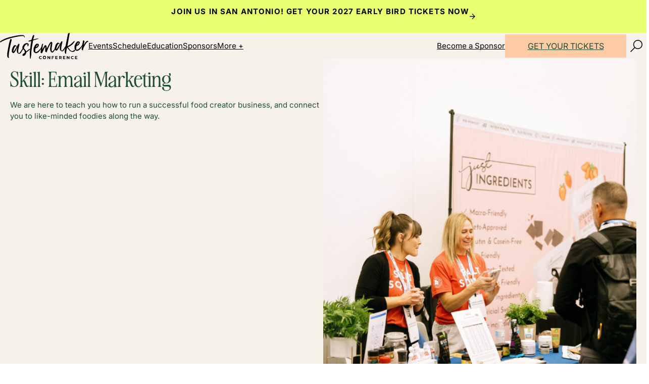

--- FILE ---
content_type: text/html; charset=UTF-8
request_url: https://tastemakerconference.com/skills/email-marketing/
body_size: 55578
content:
<!DOCTYPE html>
<html lang="en-US">
<head>
	<meta charset="UTF-8" />
<script>
var gform;gform||(document.addEventListener("gform_main_scripts_loaded",function(){gform.scriptsLoaded=!0}),document.addEventListener("gform/theme/scripts_loaded",function(){gform.themeScriptsLoaded=!0}),window.addEventListener("DOMContentLoaded",function(){gform.domLoaded=!0}),gform={domLoaded:!1,scriptsLoaded:!1,themeScriptsLoaded:!1,isFormEditor:()=>"function"==typeof InitializeEditor,callIfLoaded:function(o){return!(!gform.domLoaded||!gform.scriptsLoaded||!gform.themeScriptsLoaded&&!gform.isFormEditor()||(gform.isFormEditor()&&console.warn("The use of gform.initializeOnLoaded() is deprecated in the form editor context and will be removed in Gravity Forms 3.1."),o(),0))},initializeOnLoaded:function(o){gform.callIfLoaded(o)||(document.addEventListener("gform_main_scripts_loaded",()=>{gform.scriptsLoaded=!0,gform.callIfLoaded(o)}),document.addEventListener("gform/theme/scripts_loaded",()=>{gform.themeScriptsLoaded=!0,gform.callIfLoaded(o)}),window.addEventListener("DOMContentLoaded",()=>{gform.domLoaded=!0,gform.callIfLoaded(o)}))},hooks:{action:{},filter:{}},addAction:function(o,r,e,t){gform.addHook("action",o,r,e,t)},addFilter:function(o,r,e,t){gform.addHook("filter",o,r,e,t)},doAction:function(o){gform.doHook("action",o,arguments)},applyFilters:function(o){return gform.doHook("filter",o,arguments)},removeAction:function(o,r){gform.removeHook("action",o,r)},removeFilter:function(o,r,e){gform.removeHook("filter",o,r,e)},addHook:function(o,r,e,t,n){null==gform.hooks[o][r]&&(gform.hooks[o][r]=[]);var d=gform.hooks[o][r];null==n&&(n=r+"_"+d.length),gform.hooks[o][r].push({tag:n,callable:e,priority:t=null==t?10:t})},doHook:function(r,o,e){var t;if(e=Array.prototype.slice.call(e,1),null!=gform.hooks[r][o]&&((o=gform.hooks[r][o]).sort(function(o,r){return o.priority-r.priority}),o.forEach(function(o){"function"!=typeof(t=o.callable)&&(t=window[t]),"action"==r?t.apply(null,e):e[0]=t.apply(null,e)})),"filter"==r)return e[0]},removeHook:function(o,r,t,n){var e;null!=gform.hooks[o][r]&&(e=(e=gform.hooks[o][r]).filter(function(o,r,e){return!!(null!=n&&n!=o.tag||null!=t&&t!=o.priority)}),gform.hooks[o][r]=e)}});
</script>

	<meta name="viewport" content="width=device-width, initial-scale=1" />
<meta name='robots' content='index, follow, max-image-preview:large, max-snippet:-1, max-video-preview:-1' />

            <script data-no-defer="1" data-ezscrex="false" data-cfasync="false" data-pagespeed-no-defer data-cookieconsent="ignore">
                var ctPublicFunctions = {"_ajax_nonce":"1f3b18ac1e","_rest_nonce":"d65ce76541","_ajax_url":"\/wp-admin\/admin-ajax.php","_rest_url":"https:\/\/tastemakerconference.com\/wp-json\/","data__cookies_type":"none","data__ajax_type":"rest","data__bot_detector_enabled":"1","data__frontend_data_log_enabled":1,"cookiePrefix":"","wprocket_detected":false,"host_url":"tastemakerconference.com","text__ee_click_to_select":"Click to select the whole data","text__ee_original_email":"The complete one is","text__ee_got_it":"Got it","text__ee_blocked":"Blocked","text__ee_cannot_connect":"Cannot connect","text__ee_cannot_decode":"Can not decode email. Unknown reason","text__ee_email_decoder":"CleanTalk email decoder","text__ee_wait_for_decoding":"The magic is on the way!","text__ee_decoding_process":"Please wait a few seconds while we decode the contact data."}
            </script>
        
            <script data-no-defer="1" data-ezscrex="false" data-cfasync="false" data-pagespeed-no-defer data-cookieconsent="ignore">
                var ctPublic = {"_ajax_nonce":"1f3b18ac1e","settings__forms__check_internal":"0","settings__forms__check_external":"0","settings__forms__force_protection":"0","settings__forms__search_test":"0","settings__forms__wc_add_to_cart":"0","settings__data__bot_detector_enabled":"1","settings__sfw__anti_crawler":0,"blog_home":"https:\/\/tastemakerconference.com\/","pixel__setting":"3","pixel__enabled":false,"pixel__url":null,"data__email_check_before_post":"1","data__email_check_exist_post":"1","data__cookies_type":"none","data__key_is_ok":true,"data__visible_fields_required":true,"wl_brandname":"Anti-Spam by CleanTalk","wl_brandname_short":"CleanTalk","ct_checkjs_key":807967572,"emailEncoderPassKey":"ca81aa5f2c54536cfa084530ec7d77be","bot_detector_forms_excluded":"W10=","advancedCacheExists":false,"varnishCacheExists":false,"wc_ajax_add_to_cart":false}
            </script>
        
	<!-- This site is optimized with the Yoast SEO Premium plugin v26.8 (Yoast SEO v26.8) - https://yoast.com/product/yoast-seo-premium-wordpress/ -->
	<title>Email Marketing Archives - Tastemaker Conference</title><link rel="preload" href="https://tastemakerconference.com/wp-content/uploads/2025/09/9D1A7391-683x1024.jpg" as="image" imagesrcset="https://tastemakerconference.com/wp-content/uploads/2025/09/9D1A7391-683x1024.jpg 683w, https://tastemakerconference.com/wp-content/uploads/2025/09/9D1A7391-200x300.jpg 200w, https://tastemakerconference.com/wp-content/uploads/2025/09/9D1A7391-768x1152.jpg 768w, https://tastemakerconference.com/wp-content/uploads/2025/09/9D1A7391-1024x1536.jpg 1024w, https://tastemakerconference.com/wp-content/uploads/2025/09/9D1A7391-1365x2048.jpg 1365w, https://tastemakerconference.com/wp-content/uploads/2025/09/9D1A7391-scaled.jpg 1707w" imagesizes="(max-width: 683px) 100vw, 683px" fetchpriority="high">
	<link rel="canonical" href="https://tastemakerconference.com/skills/email-marketing/" />
	<meta property="og:locale" content="en_US" />
	<meta property="og:type" content="article" />
	<meta property="og:title" content="Email Marketing Archives" />
	<meta property="og:url" content="https://tastemakerconference.com/skills/email-marketing/" />
	<meta property="og:site_name" content="Tastemaker Conference" />
	<meta name="twitter:card" content="summary_large_image" />
	<script type="application/ld+json" class="yoast-schema-graph">{"@context":"https://schema.org","@graph":[{"@type":"CollectionPage","@id":"https://tastemakerconference.com/skills/email-marketing/","url":"https://tastemakerconference.com/skills/email-marketing/","name":"Email Marketing Archives - Tastemaker Conference","isPartOf":{"@id":"https://tastemakerconference.com/#website"},"primaryImageOfPage":{"@id":"https://tastemakerconference.com/skills/email-marketing/#primaryimage"},"image":{"@id":"https://tastemakerconference.com/skills/email-marketing/#primaryimage"},"thumbnailUrl":"https://tastemakerconference.com/wp-content/uploads/2026/01/Mindy-Brick-Copy.avif","breadcrumb":{"@id":"https://tastemakerconference.com/skills/email-marketing/#breadcrumb"},"inLanguage":"en-US"},{"@type":"ImageObject","inLanguage":"en-US","@id":"https://tastemakerconference.com/skills/email-marketing/#primaryimage","url":"https://tastemakerconference.com/wp-content/uploads/2026/01/Mindy-Brick-Copy.avif","contentUrl":"https://tastemakerconference.com/wp-content/uploads/2026/01/Mindy-Brick-Copy.avif","width":1200,"height":1200},{"@type":"BreadcrumbList","@id":"https://tastemakerconference.com/skills/email-marketing/#breadcrumb","itemListElement":[{"@type":"ListItem","position":1,"name":"Home","item":"https://tastemakerconference.com/"},{"@type":"ListItem","position":2,"name":"Email Marketing"}]},{"@type":"WebSite","@id":"https://tastemakerconference.com/#website","url":"https://tastemakerconference.com/","name":"Tastemaker Conference","description":"The Premier Food Blogger Conference and Community for content creators","publisher":{"@id":"https://tastemakerconference.com/#organization"},"potentialAction":[{"@type":"SearchAction","target":{"@type":"EntryPoint","urlTemplate":"https://tastemakerconference.com/?s={search_term_string}"},"query-input":{"@type":"PropertyValueSpecification","valueRequired":true,"valueName":"search_term_string"}}],"inLanguage":"en-US"},{"@type":"Organization","@id":"https://tastemakerconference.com/#organization","name":"Tastemaker Conference","url":"https://tastemakerconference.com/","logo":{"@type":"ImageObject","inLanguage":"en-US","@id":"https://tastemakerconference.com/#/schema/logo/image/","url":"https://tastemakerconference.com/wp-content/uploads/2025/09/Group-838.png","contentUrl":"https://tastemakerconference.com/wp-content/uploads/2025/09/Group-838.png","width":257,"height":257,"caption":"Tastemaker Conference"},"image":{"@id":"https://tastemakerconference.com/#/schema/logo/image/"}}]}</script>
	<!-- / Yoast SEO Premium plugin. -->


<title>Email Marketing Archives - Tastemaker Conference</title>
<link rel='dns-prefetch' href='//abbey-tastemakerconference-com.kit.com' />
<link rel='dns-prefetch' href='//fd.cleantalk.org' />
<link rel='dns-prefetch' href='//www.googletagmanager.com' />
<link rel="alternate" type="application/rss+xml" title="Tastemaker Conference &raquo; Feed" href="https://tastemakerconference.com/feed/" />
<link rel="alternate" type="application/rss+xml" title="Tastemaker Conference &raquo; Comments Feed" href="https://tastemakerconference.com/comments/feed/" />
<link rel="alternate" type="application/rss+xml" title="Tastemaker Conference &raquo; Email Marketing Skill Feed" href="https://tastemakerconference.com/skills/email-marketing/feed/" />
<style id='wp-img-auto-sizes-contain-inline-css'>
img:is([sizes=auto i],[sizes^="auto," i]){contain-intrinsic-size:3000px 1500px}
/*# sourceURL=wp-img-auto-sizes-contain-inline-css */
</style>
<style id='wp-block-heading-inline-css'>
h1:where(.wp-block-heading).has-background,h2:where(.wp-block-heading).has-background,h3:where(.wp-block-heading).has-background,h4:where(.wp-block-heading).has-background,h5:where(.wp-block-heading).has-background,h6:where(.wp-block-heading).has-background{padding:1.25em 2.375em}h1.has-text-align-left[style*=writing-mode]:where([style*=vertical-lr]),h1.has-text-align-right[style*=writing-mode]:where([style*=vertical-rl]),h2.has-text-align-left[style*=writing-mode]:where([style*=vertical-lr]),h2.has-text-align-right[style*=writing-mode]:where([style*=vertical-rl]),h3.has-text-align-left[style*=writing-mode]:where([style*=vertical-lr]),h3.has-text-align-right[style*=writing-mode]:where([style*=vertical-rl]),h4.has-text-align-left[style*=writing-mode]:where([style*=vertical-lr]),h4.has-text-align-right[style*=writing-mode]:where([style*=vertical-rl]),h5.has-text-align-left[style*=writing-mode]:where([style*=vertical-lr]),h5.has-text-align-right[style*=writing-mode]:where([style*=vertical-rl]),h6.has-text-align-left[style*=writing-mode]:where([style*=vertical-lr]),h6.has-text-align-right[style*=writing-mode]:where([style*=vertical-rl]){rotate:180deg}
/*# sourceURL=https://tastemakerconference.com/wp-includes/blocks/heading/style.min.css */
</style>
<style id='outermost-icon-block-style-inline-css'>
.wp-block-outermost-icon-block{display:flex;line-height:0}.wp-block-outermost-icon-block.has-border-color{border:none}.wp-block-outermost-icon-block .has-icon-color svg,.wp-block-outermost-icon-block.has-icon-color svg{color:currentColor}.wp-block-outermost-icon-block .has-icon-color:not(.has-no-icon-fill-color) svg,.wp-block-outermost-icon-block.has-icon-color:not(.has-no-icon-fill-color) svg{fill:currentColor}.wp-block-outermost-icon-block .icon-container{box-sizing:border-box}.wp-block-outermost-icon-block a,.wp-block-outermost-icon-block svg{height:100%;transition:transform .1s ease-in-out;width:100%}.wp-block-outermost-icon-block a:hover{transform:scale(1.1)}.wp-block-outermost-icon-block svg{transform:rotate(var(--outermost--icon-block--transform-rotate,0deg)) scaleX(var(--outermost--icon-block--transform-scale-x,1)) scaleY(var(--outermost--icon-block--transform-scale-y,1))}.wp-block-outermost-icon-block .rotate-90,.wp-block-outermost-icon-block.rotate-90{--outermost--icon-block--transform-rotate:90deg}.wp-block-outermost-icon-block .rotate-180,.wp-block-outermost-icon-block.rotate-180{--outermost--icon-block--transform-rotate:180deg}.wp-block-outermost-icon-block .rotate-270,.wp-block-outermost-icon-block.rotate-270{--outermost--icon-block--transform-rotate:270deg}.wp-block-outermost-icon-block .flip-horizontal,.wp-block-outermost-icon-block.flip-horizontal{--outermost--icon-block--transform-scale-x:-1}.wp-block-outermost-icon-block .flip-vertical,.wp-block-outermost-icon-block.flip-vertical{--outermost--icon-block--transform-scale-y:-1}.wp-block-outermost-icon-block .flip-vertical.flip-horizontal,.wp-block-outermost-icon-block.flip-vertical.flip-horizontal{--outermost--icon-block--transform-scale-x:-1;--outermost--icon-block--transform-scale-y:-1}

/*# sourceURL=https://tastemakerconference.com/wp-content/plugins/icon-block/build/style.css */
</style>
<style id='wp-block-group-inline-css'>
.wp-block-group{box-sizing:border-box}:where(.wp-block-group.wp-block-group-is-layout-constrained){position:relative}
/*# sourceURL=https://tastemakerconference.com/wp-includes/blocks/group/style.min.css */
</style>
<style id='wp-block-group-theme-inline-css'>
:where(.wp-block-group.has-background){padding:1.25em 2.375em}
/*# sourceURL=https://tastemakerconference.com/wp-includes/blocks/group/theme.min.css */
</style>
<style id='enable-linked-groups-block-styles-inline-css'>
.wp-block-group.is-linked{position:relative}.wp-block-group.is-linked:not(.block-editor-block-list__block)>:nth-child(2){margin-block-start:0}.wp-block-group.is-linked a.wp-block-group__link{bottom:0;height:100%;left:0;position:absolute;text-decoration:none!important;width:100%;z-index:3}.wp-block-group.is-linked .wp-block-button,.wp-block-group.is-linked a{position:relative;z-index:4}

/*# sourceURL=https://tastemakerconference.com/wp-content/plugins/enable-linked-groups-main/build/style.css */
</style>
<style id='wp-block-template-part-theme-inline-css'>
:root :where(.wp-block-template-part.has-background){margin-bottom:0;margin-top:0;padding:1.25em 2.375em}
/*# sourceURL=https://tastemakerconference.com/wp-includes/blocks/template-part/theme.min.css */
</style>
<style id='wp-block-navigation-link-inline-css'>
.wp-block-navigation .wp-block-navigation-item__label{overflow-wrap:break-word}.wp-block-navigation .wp-block-navigation-item__description{display:none}.link-ui-tools{outline:1px solid #f0f0f0;padding:8px}.link-ui-block-inserter{padding-top:8px}.link-ui-block-inserter__back{margin-left:8px;text-transform:uppercase}
/*# sourceURL=https://tastemakerconference.com/wp-includes/blocks/navigation-link/style.min.css */
</style>
<link rel='stylesheet' id='wp-block-navigation-css' href='https://tastemakerconference.com/wp-includes/blocks/navigation/style.min.css?ver=6.9' media='all' />
<style id='wp-block-button-inline-css'>
.wp-block-button__link{align-content:center;box-sizing:border-box;cursor:pointer;display:inline-block;height:100%;text-align:center;word-break:break-word}.wp-block-button__link.aligncenter{text-align:center}.wp-block-button__link.alignright{text-align:right}:where(.wp-block-button__link){border-radius:9999px;box-shadow:none;padding:calc(.667em + 2px) calc(1.333em + 2px);text-decoration:none}.wp-block-button[style*=text-decoration] .wp-block-button__link{text-decoration:inherit}.wp-block-buttons>.wp-block-button.has-custom-width{max-width:none}.wp-block-buttons>.wp-block-button.has-custom-width .wp-block-button__link{width:100%}.wp-block-buttons>.wp-block-button.has-custom-font-size .wp-block-button__link{font-size:inherit}.wp-block-buttons>.wp-block-button.wp-block-button__width-25{width:calc(25% - var(--wp--style--block-gap, .5em)*.75)}.wp-block-buttons>.wp-block-button.wp-block-button__width-50{width:calc(50% - var(--wp--style--block-gap, .5em)*.5)}.wp-block-buttons>.wp-block-button.wp-block-button__width-75{width:calc(75% - var(--wp--style--block-gap, .5em)*.25)}.wp-block-buttons>.wp-block-button.wp-block-button__width-100{flex-basis:100%;width:100%}.wp-block-buttons.is-vertical>.wp-block-button.wp-block-button__width-25{width:25%}.wp-block-buttons.is-vertical>.wp-block-button.wp-block-button__width-50{width:50%}.wp-block-buttons.is-vertical>.wp-block-button.wp-block-button__width-75{width:75%}.wp-block-button.is-style-squared,.wp-block-button__link.wp-block-button.is-style-squared{border-radius:0}.wp-block-button.no-border-radius,.wp-block-button__link.no-border-radius{border-radius:0!important}:root :where(.wp-block-button .wp-block-button__link.is-style-outline),:root :where(.wp-block-button.is-style-outline>.wp-block-button__link){border:2px solid;padding:.667em 1.333em}:root :where(.wp-block-button .wp-block-button__link.is-style-outline:not(.has-text-color)),:root :where(.wp-block-button.is-style-outline>.wp-block-button__link:not(.has-text-color)){color:currentColor}:root :where(.wp-block-button .wp-block-button__link.is-style-outline:not(.has-background)),:root :where(.wp-block-button.is-style-outline>.wp-block-button__link:not(.has-background)){background-color:initial;background-image:none}
/*# sourceURL=https://tastemakerconference.com/wp-includes/blocks/button/style.min.css */
</style>
<style id='wp-block-buttons-inline-css'>
.wp-block-buttons{box-sizing:border-box}.wp-block-buttons.is-vertical{flex-direction:column}.wp-block-buttons.is-vertical>.wp-block-button:last-child{margin-bottom:0}.wp-block-buttons>.wp-block-button{display:inline-block;margin:0}.wp-block-buttons.is-content-justification-left{justify-content:flex-start}.wp-block-buttons.is-content-justification-left.is-vertical{align-items:flex-start}.wp-block-buttons.is-content-justification-center{justify-content:center}.wp-block-buttons.is-content-justification-center.is-vertical{align-items:center}.wp-block-buttons.is-content-justification-right{justify-content:flex-end}.wp-block-buttons.is-content-justification-right.is-vertical{align-items:flex-end}.wp-block-buttons.is-content-justification-space-between{justify-content:space-between}.wp-block-buttons.aligncenter{text-align:center}.wp-block-buttons:not(.is-content-justification-space-between,.is-content-justification-right,.is-content-justification-left,.is-content-justification-center) .wp-block-button.aligncenter{margin-left:auto;margin-right:auto;width:100%}.wp-block-buttons[style*=text-decoration] .wp-block-button,.wp-block-buttons[style*=text-decoration] .wp-block-button__link{text-decoration:inherit}.wp-block-buttons.has-custom-font-size .wp-block-button__link{font-size:inherit}.wp-block-buttons .wp-block-button__link{width:100%}.wp-block-button.aligncenter{text-align:center}
/*# sourceURL=https://tastemakerconference.com/wp-includes/blocks/buttons/style.min.css */
</style>
<style id='wp-block-search-inline-css'>
.wp-block-search__button{margin-left:10px;word-break:normal}.wp-block-search__button.has-icon{line-height:0}.wp-block-search__button svg{height:1.25em;min-height:24px;min-width:24px;width:1.25em;fill:currentColor;vertical-align:text-bottom}:where(.wp-block-search__button){border:1px solid #ccc;padding:6px 10px}.wp-block-search__inside-wrapper{display:flex;flex:auto;flex-wrap:nowrap;max-width:100%}.wp-block-search__label{width:100%}.wp-block-search.wp-block-search__button-only .wp-block-search__button{box-sizing:border-box;display:flex;flex-shrink:0;justify-content:center;margin-left:0;max-width:100%}.wp-block-search.wp-block-search__button-only .wp-block-search__inside-wrapper{min-width:0!important;transition-property:width}.wp-block-search.wp-block-search__button-only .wp-block-search__input{flex-basis:100%;transition-duration:.3s}.wp-block-search.wp-block-search__button-only.wp-block-search__searchfield-hidden,.wp-block-search.wp-block-search__button-only.wp-block-search__searchfield-hidden .wp-block-search__inside-wrapper{overflow:hidden}.wp-block-search.wp-block-search__button-only.wp-block-search__searchfield-hidden .wp-block-search__input{border-left-width:0!important;border-right-width:0!important;flex-basis:0;flex-grow:0;margin:0;min-width:0!important;padding-left:0!important;padding-right:0!important;width:0!important}:where(.wp-block-search__input){appearance:none;border:1px solid #949494;flex-grow:1;font-family:inherit;font-size:inherit;font-style:inherit;font-weight:inherit;letter-spacing:inherit;line-height:inherit;margin-left:0;margin-right:0;min-width:3rem;padding:8px;text-decoration:unset!important;text-transform:inherit}:where(.wp-block-search__button-inside .wp-block-search__inside-wrapper){background-color:#fff;border:1px solid #949494;box-sizing:border-box;padding:4px}:where(.wp-block-search__button-inside .wp-block-search__inside-wrapper) .wp-block-search__input{border:none;border-radius:0;padding:0 4px}:where(.wp-block-search__button-inside .wp-block-search__inside-wrapper) .wp-block-search__input:focus{outline:none}:where(.wp-block-search__button-inside .wp-block-search__inside-wrapper) :where(.wp-block-search__button){padding:4px 8px}.wp-block-search.aligncenter .wp-block-search__inside-wrapper{margin:auto}.wp-block[data-align=right] .wp-block-search.wp-block-search__button-only .wp-block-search__inside-wrapper{float:right}
/*# sourceURL=https://tastemakerconference.com/wp-includes/blocks/search/style.min.css */
</style>
<style id='wp-block-search-theme-inline-css'>
.wp-block-search .wp-block-search__label{font-weight:700}.wp-block-search__button{border:1px solid #ccc;padding:.375em .625em}
/*# sourceURL=https://tastemakerconference.com/wp-includes/blocks/search/theme.min.css */
</style>
<style id='wp-block-query-title-inline-css'>
.wp-block-query-title{box-sizing:border-box}
/*# sourceURL=https://tastemakerconference.com/wp-includes/blocks/query-title/style.min.css */
</style>
<style id='wp-block-paragraph-inline-css'>
.is-small-text{font-size:.875em}.is-regular-text{font-size:1em}.is-large-text{font-size:2.25em}.is-larger-text{font-size:3em}.has-drop-cap:not(:focus):first-letter{float:left;font-size:8.4em;font-style:normal;font-weight:100;line-height:.68;margin:.05em .1em 0 0;text-transform:uppercase}body.rtl .has-drop-cap:not(:focus):first-letter{float:none;margin-left:.1em}p.has-drop-cap.has-background{overflow:hidden}:root :where(p.has-background){padding:1.25em 2.375em}:where(p.has-text-color:not(.has-link-color)) a{color:inherit}p.has-text-align-left[style*="writing-mode:vertical-lr"],p.has-text-align-right[style*="writing-mode:vertical-rl"]{rotate:180deg}
/*# sourceURL=https://tastemakerconference.com/wp-includes/blocks/paragraph/style.min.css */
</style>
<style id='wp-block-image-inline-css'>
.wp-block-image>a,.wp-block-image>figure>a{display:inline-block}.wp-block-image img{box-sizing:border-box;height:auto;max-width:100%;vertical-align:bottom}@media not (prefers-reduced-motion){.wp-block-image img.hide{visibility:hidden}.wp-block-image img.show{animation:show-content-image .4s}}.wp-block-image[style*=border-radius] img,.wp-block-image[style*=border-radius]>a{border-radius:inherit}.wp-block-image.has-custom-border img{box-sizing:border-box}.wp-block-image.aligncenter{text-align:center}.wp-block-image.alignfull>a,.wp-block-image.alignwide>a{width:100%}.wp-block-image.alignfull img,.wp-block-image.alignwide img{height:auto;width:100%}.wp-block-image .aligncenter,.wp-block-image .alignleft,.wp-block-image .alignright,.wp-block-image.aligncenter,.wp-block-image.alignleft,.wp-block-image.alignright{display:table}.wp-block-image .aligncenter>figcaption,.wp-block-image .alignleft>figcaption,.wp-block-image .alignright>figcaption,.wp-block-image.aligncenter>figcaption,.wp-block-image.alignleft>figcaption,.wp-block-image.alignright>figcaption{caption-side:bottom;display:table-caption}.wp-block-image .alignleft{float:left;margin:.5em 1em .5em 0}.wp-block-image .alignright{float:right;margin:.5em 0 .5em 1em}.wp-block-image .aligncenter{margin-left:auto;margin-right:auto}.wp-block-image :where(figcaption){margin-bottom:1em;margin-top:.5em}.wp-block-image.is-style-circle-mask img{border-radius:9999px}@supports ((-webkit-mask-image:none) or (mask-image:none)) or (-webkit-mask-image:none){.wp-block-image.is-style-circle-mask img{border-radius:0;-webkit-mask-image:url('data:image/svg+xml;utf8,<svg viewBox="0 0 100 100" xmlns="http://www.w3.org/2000/svg"><circle cx="50" cy="50" r="50"/></svg>');mask-image:url('data:image/svg+xml;utf8,<svg viewBox="0 0 100 100" xmlns="http://www.w3.org/2000/svg"><circle cx="50" cy="50" r="50"/></svg>');mask-mode:alpha;-webkit-mask-position:center;mask-position:center;-webkit-mask-repeat:no-repeat;mask-repeat:no-repeat;-webkit-mask-size:contain;mask-size:contain}}:root :where(.wp-block-image.is-style-rounded img,.wp-block-image .is-style-rounded img){border-radius:9999px}.wp-block-image figure{margin:0}.wp-lightbox-container{display:flex;flex-direction:column;position:relative}.wp-lightbox-container img{cursor:zoom-in}.wp-lightbox-container img:hover+button{opacity:1}.wp-lightbox-container button{align-items:center;backdrop-filter:blur(16px) saturate(180%);background-color:#5a5a5a40;border:none;border-radius:4px;cursor:zoom-in;display:flex;height:20px;justify-content:center;opacity:0;padding:0;position:absolute;right:16px;text-align:center;top:16px;width:20px;z-index:100}@media not (prefers-reduced-motion){.wp-lightbox-container button{transition:opacity .2s ease}}.wp-lightbox-container button:focus-visible{outline:3px auto #5a5a5a40;outline:3px auto -webkit-focus-ring-color;outline-offset:3px}.wp-lightbox-container button:hover{cursor:pointer;opacity:1}.wp-lightbox-container button:focus{opacity:1}.wp-lightbox-container button:focus,.wp-lightbox-container button:hover,.wp-lightbox-container button:not(:hover):not(:active):not(.has-background){background-color:#5a5a5a40;border:none}.wp-lightbox-overlay{box-sizing:border-box;cursor:zoom-out;height:100vh;left:0;overflow:hidden;position:fixed;top:0;visibility:hidden;width:100%;z-index:100000}.wp-lightbox-overlay .close-button{align-items:center;cursor:pointer;display:flex;justify-content:center;min-height:40px;min-width:40px;padding:0;position:absolute;right:calc(env(safe-area-inset-right) + 16px);top:calc(env(safe-area-inset-top) + 16px);z-index:5000000}.wp-lightbox-overlay .close-button:focus,.wp-lightbox-overlay .close-button:hover,.wp-lightbox-overlay .close-button:not(:hover):not(:active):not(.has-background){background:none;border:none}.wp-lightbox-overlay .lightbox-image-container{height:var(--wp--lightbox-container-height);left:50%;overflow:hidden;position:absolute;top:50%;transform:translate(-50%,-50%);transform-origin:top left;width:var(--wp--lightbox-container-width);z-index:9999999999}.wp-lightbox-overlay .wp-block-image{align-items:center;box-sizing:border-box;display:flex;height:100%;justify-content:center;margin:0;position:relative;transform-origin:0 0;width:100%;z-index:3000000}.wp-lightbox-overlay .wp-block-image img{height:var(--wp--lightbox-image-height);min-height:var(--wp--lightbox-image-height);min-width:var(--wp--lightbox-image-width);width:var(--wp--lightbox-image-width)}.wp-lightbox-overlay .wp-block-image figcaption{display:none}.wp-lightbox-overlay button{background:none;border:none}.wp-lightbox-overlay .scrim{background-color:#fff;height:100%;opacity:.9;position:absolute;width:100%;z-index:2000000}.wp-lightbox-overlay.active{visibility:visible}@media not (prefers-reduced-motion){.wp-lightbox-overlay.active{animation:turn-on-visibility .25s both}.wp-lightbox-overlay.active img{animation:turn-on-visibility .35s both}.wp-lightbox-overlay.show-closing-animation:not(.active){animation:turn-off-visibility .35s both}.wp-lightbox-overlay.show-closing-animation:not(.active) img{animation:turn-off-visibility .25s both}.wp-lightbox-overlay.zoom.active{animation:none;opacity:1;visibility:visible}.wp-lightbox-overlay.zoom.active .lightbox-image-container{animation:lightbox-zoom-in .4s}.wp-lightbox-overlay.zoom.active .lightbox-image-container img{animation:none}.wp-lightbox-overlay.zoom.active .scrim{animation:turn-on-visibility .4s forwards}.wp-lightbox-overlay.zoom.show-closing-animation:not(.active){animation:none}.wp-lightbox-overlay.zoom.show-closing-animation:not(.active) .lightbox-image-container{animation:lightbox-zoom-out .4s}.wp-lightbox-overlay.zoom.show-closing-animation:not(.active) .lightbox-image-container img{animation:none}.wp-lightbox-overlay.zoom.show-closing-animation:not(.active) .scrim{animation:turn-off-visibility .4s forwards}}@keyframes show-content-image{0%{visibility:hidden}99%{visibility:hidden}to{visibility:visible}}@keyframes turn-on-visibility{0%{opacity:0}to{opacity:1}}@keyframes turn-off-visibility{0%{opacity:1;visibility:visible}99%{opacity:0;visibility:visible}to{opacity:0;visibility:hidden}}@keyframes lightbox-zoom-in{0%{transform:translate(calc((-100vw + var(--wp--lightbox-scrollbar-width))/2 + var(--wp--lightbox-initial-left-position)),calc(-50vh + var(--wp--lightbox-initial-top-position))) scale(var(--wp--lightbox-scale))}to{transform:translate(-50%,-50%) scale(1)}}@keyframes lightbox-zoom-out{0%{transform:translate(-50%,-50%) scale(1);visibility:visible}99%{visibility:visible}to{transform:translate(calc((-100vw + var(--wp--lightbox-scrollbar-width))/2 + var(--wp--lightbox-initial-left-position)),calc(-50vh + var(--wp--lightbox-initial-top-position))) scale(var(--wp--lightbox-scale));visibility:hidden}}
/*# sourceURL=https://tastemakerconference.com/wp-includes/blocks/image/style.min.css */
</style>
<style id='wp-block-image-theme-inline-css'>
:root :where(.wp-block-image figcaption){color:#555;font-size:13px;text-align:center}.is-dark-theme :root :where(.wp-block-image figcaption){color:#ffffffa6}.wp-block-image{margin:0 0 1em}
/*# sourceURL=https://tastemakerconference.com/wp-includes/blocks/image/theme.min.css */
</style>
<style id='wp-block-columns-inline-css'>
.wp-block-columns{box-sizing:border-box;display:flex;flex-wrap:wrap!important}@media (min-width:782px){.wp-block-columns{flex-wrap:nowrap!important}}.wp-block-columns{align-items:normal!important}.wp-block-columns.are-vertically-aligned-top{align-items:flex-start}.wp-block-columns.are-vertically-aligned-center{align-items:center}.wp-block-columns.are-vertically-aligned-bottom{align-items:flex-end}@media (max-width:781px){.wp-block-columns:not(.is-not-stacked-on-mobile)>.wp-block-column{flex-basis:100%!important}}@media (min-width:782px){.wp-block-columns:not(.is-not-stacked-on-mobile)>.wp-block-column{flex-basis:0;flex-grow:1}.wp-block-columns:not(.is-not-stacked-on-mobile)>.wp-block-column[style*=flex-basis]{flex-grow:0}}.wp-block-columns.is-not-stacked-on-mobile{flex-wrap:nowrap!important}.wp-block-columns.is-not-stacked-on-mobile>.wp-block-column{flex-basis:0;flex-grow:1}.wp-block-columns.is-not-stacked-on-mobile>.wp-block-column[style*=flex-basis]{flex-grow:0}:where(.wp-block-columns){margin-bottom:1.75em}:where(.wp-block-columns.has-background){padding:1.25em 2.375em}.wp-block-column{flex-grow:1;min-width:0;overflow-wrap:break-word;word-break:break-word}.wp-block-column.is-vertically-aligned-top{align-self:flex-start}.wp-block-column.is-vertically-aligned-center{align-self:center}.wp-block-column.is-vertically-aligned-bottom{align-self:flex-end}.wp-block-column.is-vertically-aligned-stretch{align-self:stretch}.wp-block-column.is-vertically-aligned-bottom,.wp-block-column.is-vertically-aligned-center,.wp-block-column.is-vertically-aligned-top{width:100%}
/*# sourceURL=https://tastemakerconference.com/wp-includes/blocks/columns/style.min.css */
</style>
<link rel='stylesheet' id='wp-block-cover-css' href='https://tastemakerconference.com/wp-includes/blocks/cover/style.min.css?ver=6.9' media='all' />
<style id='wp-block-post-featured-image-inline-css'>
.wp-block-post-featured-image{margin-left:0;margin-right:0}.wp-block-post-featured-image a{display:block;height:100%}.wp-block-post-featured-image :where(img){box-sizing:border-box;height:auto;max-width:100%;vertical-align:bottom;width:100%}.wp-block-post-featured-image.alignfull img,.wp-block-post-featured-image.alignwide img{width:100%}.wp-block-post-featured-image .wp-block-post-featured-image__overlay.has-background-dim{background-color:#000;inset:0;position:absolute}.wp-block-post-featured-image{position:relative}.wp-block-post-featured-image .wp-block-post-featured-image__overlay.has-background-gradient{background-color:initial}.wp-block-post-featured-image .wp-block-post-featured-image__overlay.has-background-dim-0{opacity:0}.wp-block-post-featured-image .wp-block-post-featured-image__overlay.has-background-dim-10{opacity:.1}.wp-block-post-featured-image .wp-block-post-featured-image__overlay.has-background-dim-20{opacity:.2}.wp-block-post-featured-image .wp-block-post-featured-image__overlay.has-background-dim-30{opacity:.3}.wp-block-post-featured-image .wp-block-post-featured-image__overlay.has-background-dim-40{opacity:.4}.wp-block-post-featured-image .wp-block-post-featured-image__overlay.has-background-dim-50{opacity:.5}.wp-block-post-featured-image .wp-block-post-featured-image__overlay.has-background-dim-60{opacity:.6}.wp-block-post-featured-image .wp-block-post-featured-image__overlay.has-background-dim-70{opacity:.7}.wp-block-post-featured-image .wp-block-post-featured-image__overlay.has-background-dim-80{opacity:.8}.wp-block-post-featured-image .wp-block-post-featured-image__overlay.has-background-dim-90{opacity:.9}.wp-block-post-featured-image .wp-block-post-featured-image__overlay.has-background-dim-100{opacity:1}.wp-block-post-featured-image:where(.alignleft,.alignright){width:100%}
/*# sourceURL=https://tastemakerconference.com/wp-includes/blocks/post-featured-image/style.min.css */
</style>
<style id='wp-block-post-title-inline-css'>
.wp-block-post-title{box-sizing:border-box;word-break:break-word}.wp-block-post-title :where(a){display:inline-block;font-family:inherit;font-size:inherit;font-style:inherit;font-weight:inherit;letter-spacing:inherit;line-height:inherit;text-decoration:inherit}
/*# sourceURL=https://tastemakerconference.com/wp-includes/blocks/post-title/style.min.css */
</style>
<style id='wp-block-post-date-inline-css'>
.wp-block-post-date{box-sizing:border-box}
/*# sourceURL=https://tastemakerconference.com/wp-includes/blocks/post-date/style.min.css */
</style>
<style id='wp-block-read-more-inline-css'>
.wp-block-read-more{display:block;width:fit-content}.wp-block-read-more:where(:not([style*=text-decoration])){text-decoration:none}.wp-block-read-more:where(:not([style*=text-decoration])):active,.wp-block-read-more:where(:not([style*=text-decoration])):focus{text-decoration:none}
/*# sourceURL=https://tastemakerconference.com/wp-includes/blocks/read-more/style.min.css */
</style>
<style id='wp-block-post-template-inline-css'>
.wp-block-post-template{box-sizing:border-box;list-style:none;margin-bottom:0;margin-top:0;max-width:100%;padding:0}.wp-block-post-template.is-flex-container{display:flex;flex-direction:row;flex-wrap:wrap;gap:1.25em}.wp-block-post-template.is-flex-container>li{margin:0;width:100%}@media (min-width:600px){.wp-block-post-template.is-flex-container.is-flex-container.columns-2>li{width:calc(50% - .625em)}.wp-block-post-template.is-flex-container.is-flex-container.columns-3>li{width:calc(33.33333% - .83333em)}.wp-block-post-template.is-flex-container.is-flex-container.columns-4>li{width:calc(25% - .9375em)}.wp-block-post-template.is-flex-container.is-flex-container.columns-5>li{width:calc(20% - 1em)}.wp-block-post-template.is-flex-container.is-flex-container.columns-6>li{width:calc(16.66667% - 1.04167em)}}@media (max-width:600px){.wp-block-post-template-is-layout-grid.wp-block-post-template-is-layout-grid.wp-block-post-template-is-layout-grid.wp-block-post-template-is-layout-grid{grid-template-columns:1fr}}.wp-block-post-template-is-layout-constrained>li>.alignright,.wp-block-post-template-is-layout-flow>li>.alignright{float:right;margin-inline-end:0;margin-inline-start:2em}.wp-block-post-template-is-layout-constrained>li>.alignleft,.wp-block-post-template-is-layout-flow>li>.alignleft{float:left;margin-inline-end:2em;margin-inline-start:0}.wp-block-post-template-is-layout-constrained>li>.aligncenter,.wp-block-post-template-is-layout-flow>li>.aligncenter{margin-inline-end:auto;margin-inline-start:auto}
/*# sourceURL=https://tastemakerconference.com/wp-includes/blocks/post-template/style.min.css */
</style>
<link rel='stylesheet' id='gform_apc_theme-css' href='https://tastemakerconference.com/wp-content/plugins/gravityformsadvancedpostcreation/assets/css/dist/theme.min.css?ver=1.6.1' media='all' />
<link rel='stylesheet' id='gravity_forms_theme_reset-css' href='https://tastemakerconference.com/wp-content/plugins/gravityforms/assets/css/dist/gravity-forms-theme-reset.min.css?ver=2.9.26' media='all' />
<link rel='stylesheet' id='gravity_forms_theme_foundation-css' href='https://tastemakerconference.com/wp-content/plugins/gravityforms/assets/css/dist/gravity-forms-theme-foundation.min.css?ver=2.9.26' media='all' />
<link rel='stylesheet' id='gravity_forms_theme_framework-css' href='https://tastemakerconference.com/wp-content/plugins/gravityforms/assets/css/dist/gravity-forms-theme-framework.min.css?ver=2.9.26' media='all' />
<link rel='stylesheet' id='gravity_forms_orbital_theme-css' href='https://tastemakerconference.com/wp-content/plugins/gravityforms/assets/css/dist/gravity-forms-orbital-theme.min.css?ver=2.9.26' media='all' />
<style id='wp-block-library-inline-css'>
:root{--wp-block-synced-color:#7a00df;--wp-block-synced-color--rgb:122,0,223;--wp-bound-block-color:var(--wp-block-synced-color);--wp-editor-canvas-background:#ddd;--wp-admin-theme-color:#007cba;--wp-admin-theme-color--rgb:0,124,186;--wp-admin-theme-color-darker-10:#006ba1;--wp-admin-theme-color-darker-10--rgb:0,107,160.5;--wp-admin-theme-color-darker-20:#005a87;--wp-admin-theme-color-darker-20--rgb:0,90,135;--wp-admin-border-width-focus:2px}@media (min-resolution:192dpi){:root{--wp-admin-border-width-focus:1.5px}}.wp-element-button{cursor:pointer}:root .has-very-light-gray-background-color{background-color:#eee}:root .has-very-dark-gray-background-color{background-color:#313131}:root .has-very-light-gray-color{color:#eee}:root .has-very-dark-gray-color{color:#313131}:root .has-vivid-green-cyan-to-vivid-cyan-blue-gradient-background{background:linear-gradient(135deg,#00d084,#0693e3)}:root .has-purple-crush-gradient-background{background:linear-gradient(135deg,#34e2e4,#4721fb 50%,#ab1dfe)}:root .has-hazy-dawn-gradient-background{background:linear-gradient(135deg,#faaca8,#dad0ec)}:root .has-subdued-olive-gradient-background{background:linear-gradient(135deg,#fafae1,#67a671)}:root .has-atomic-cream-gradient-background{background:linear-gradient(135deg,#fdd79a,#004a59)}:root .has-nightshade-gradient-background{background:linear-gradient(135deg,#330968,#31cdcf)}:root .has-midnight-gradient-background{background:linear-gradient(135deg,#020381,#2874fc)}:root{--wp--preset--font-size--normal:16px;--wp--preset--font-size--huge:42px}.has-regular-font-size{font-size:1em}.has-larger-font-size{font-size:2.625em}.has-normal-font-size{font-size:var(--wp--preset--font-size--normal)}.has-huge-font-size{font-size:var(--wp--preset--font-size--huge)}.has-text-align-center{text-align:center}.has-text-align-left{text-align:left}.has-text-align-right{text-align:right}.has-fit-text{white-space:nowrap!important}#end-resizable-editor-section{display:none}.aligncenter{clear:both}.items-justified-left{justify-content:flex-start}.items-justified-center{justify-content:center}.items-justified-right{justify-content:flex-end}.items-justified-space-between{justify-content:space-between}.screen-reader-text{border:0;clip-path:inset(50%);height:1px;margin:-1px;overflow:hidden;padding:0;position:absolute;width:1px;word-wrap:normal!important}.screen-reader-text:focus{background-color:#ddd;clip-path:none;color:#444;display:block;font-size:1em;height:auto;left:5px;line-height:normal;padding:15px 23px 14px;text-decoration:none;top:5px;width:auto;z-index:100000}html :where(.has-border-color){border-style:solid}html :where([style*=border-top-color]){border-top-style:solid}html :where([style*=border-right-color]){border-right-style:solid}html :where([style*=border-bottom-color]){border-bottom-style:solid}html :where([style*=border-left-color]){border-left-style:solid}html :where([style*=border-width]){border-style:solid}html :where([style*=border-top-width]){border-top-style:solid}html :where([style*=border-right-width]){border-right-style:solid}html :where([style*=border-bottom-width]){border-bottom-style:solid}html :where([style*=border-left-width]){border-left-style:solid}html :where(img[class*=wp-image-]){height:auto;max-width:100%}:where(figure){margin:0 0 1em}html :where(.is-position-sticky){--wp-admin--admin-bar--position-offset:var(--wp-admin--admin-bar--height,0px)}@media screen and (max-width:600px){html :where(.is-position-sticky){--wp-admin--admin-bar--position-offset:0px}}
/*# sourceURL=/wp-includes/css/dist/block-library/common.min.css */
</style>
<link rel='stylesheet' id='convertkit-broadcasts-css' href='https://tastemakerconference.com/wp-content/plugins/convertkit/resources/frontend/css/broadcasts.css?ver=3.1.5' media='all' />
<link rel='stylesheet' id='convertkit-button-css' href='https://tastemakerconference.com/wp-content/plugins/convertkit/resources/frontend/css/button.css?ver=3.1.5' media='all' />
<link rel='stylesheet' id='convertkit-form-css' href='https://tastemakerconference.com/wp-content/plugins/convertkit/resources/frontend/css/form.css?ver=3.1.5' media='all' />
<link rel='stylesheet' id='convertkit-form-builder-field-css' href='https://tastemakerconference.com/wp-content/plugins/convertkit/resources/frontend/css/form-builder.css?ver=3.1.5' media='all' />
<link rel='stylesheet' id='convertkit-form-builder-css' href='https://tastemakerconference.com/wp-content/plugins/convertkit/resources/frontend/css/form-builder.css?ver=3.1.5' media='all' />
<style id='global-styles-inline-css'>
:root{--wp--preset--aspect-ratio--square: 1;--wp--preset--aspect-ratio--4-3: 4/3;--wp--preset--aspect-ratio--3-4: 3/4;--wp--preset--aspect-ratio--3-2: 3/2;--wp--preset--aspect-ratio--2-3: 2/3;--wp--preset--aspect-ratio--16-9: 16/9;--wp--preset--aspect-ratio--9-16: 9/16;--wp--preset--color--black: #000000;--wp--preset--color--cyan-bluish-gray: #abb8c3;--wp--preset--color--white: #FFFFFF;--wp--preset--color--pale-pink: #f78da7;--wp--preset--color--vivid-red: #cf2e2e;--wp--preset--color--luminous-vivid-orange: #ff6900;--wp--preset--color--luminous-vivid-amber: #fcb900;--wp--preset--color--light-green-cyan: #7bdcb5;--wp--preset--color--vivid-green-cyan: #00d084;--wp--preset--color--pale-cyan-blue: #8ed1fc;--wp--preset--color--vivid-cyan-blue: #0693e3;--wp--preset--color--vivid-purple: #9b51e0;--wp--preset--color--lime: #E8FF6F;--wp--preset--color--green: #1D4C35;--wp--preset--color--cream: #F6F2EB;--wp--preset--color--peach-200: #FFE5D2;--wp--preset--color--peach-300: #FFD8BB;--wp--preset--color--peach: #FFCBA4;--wp--preset--color--purple-200: #E0C2FE;--wp--preset--color--purple-300: #D0A3FD;--wp--preset--color--purple: #C084FC;--wp--preset--color--blue-200: #9DB0F2;--wp--preset--color--blue-300: #6C88EB;--wp--preset--color--blue: #3B60E4;--wp--preset--gradient--vivid-cyan-blue-to-vivid-purple: linear-gradient(135deg,rgb(6,147,227) 0%,rgb(155,81,224) 100%);--wp--preset--gradient--light-green-cyan-to-vivid-green-cyan: linear-gradient(135deg,rgb(122,220,180) 0%,rgb(0,208,130) 100%);--wp--preset--gradient--luminous-vivid-amber-to-luminous-vivid-orange: linear-gradient(135deg,rgb(252,185,0) 0%,rgb(255,105,0) 100%);--wp--preset--gradient--luminous-vivid-orange-to-vivid-red: linear-gradient(135deg,rgb(255,105,0) 0%,rgb(207,46,46) 100%);--wp--preset--gradient--very-light-gray-to-cyan-bluish-gray: linear-gradient(135deg,rgb(238,238,238) 0%,rgb(169,184,195) 100%);--wp--preset--gradient--cool-to-warm-spectrum: linear-gradient(135deg,rgb(74,234,220) 0%,rgb(151,120,209) 20%,rgb(207,42,186) 40%,rgb(238,44,130) 60%,rgb(251,105,98) 80%,rgb(254,248,76) 100%);--wp--preset--gradient--blush-light-purple: linear-gradient(135deg,rgb(255,206,236) 0%,rgb(152,150,240) 100%);--wp--preset--gradient--blush-bordeaux: linear-gradient(135deg,rgb(254,205,165) 0%,rgb(254,45,45) 50%,rgb(107,0,62) 100%);--wp--preset--gradient--luminous-dusk: linear-gradient(135deg,rgb(255,203,112) 0%,rgb(199,81,192) 50%,rgb(65,88,208) 100%);--wp--preset--gradient--pale-ocean: linear-gradient(135deg,rgb(255,245,203) 0%,rgb(182,227,212) 50%,rgb(51,167,181) 100%);--wp--preset--gradient--electric-grass: linear-gradient(135deg,rgb(202,248,128) 0%,rgb(113,206,126) 100%);--wp--preset--gradient--midnight: linear-gradient(135deg,rgb(2,3,129) 0%,rgb(40,116,252) 100%);--wp--preset--gradient--purple-peach: linear-gradient(150deg, rgba(192,132,252,1) 0%, rgba(255,203,164,1) 69%);--wp--preset--gradient--purple-yellow: linear-gradient(150deg, rgba(192,132,252,1) 0%, rgba(233,255,112,1) 69%);--wp--preset--gradient--yellow-purple: linear-gradient(150deg, rgba(233,255,112,1) 0%, rgba(192,132,252,1) 69%);--wp--preset--gradient--yellow-blue: linear-gradient(150deg, rgba(233,255,112,1) 0%, rgba(59,96,228,1) 69%);--wp--preset--gradient--yellow-fade: linear-gradient(180deg, rgb(246, 242, 235) 0%, rgb(233, 255, 112) 48%, rgb(246, 242, 235) 100%);--wp--preset--font-size--small: 15px;--wp--preset--font-size--medium: 18px;--wp--preset--font-size--large: 33px;--wp--preset--font-size--x-large: 44px;--wp--preset--font-size--xxl: 64px;--wp--preset--font-size--medium-large: 24px;--wp--preset--font-size--x-small: 12px;--wp--preset--font-family--inter: Inter;--wp--preset--font-family--awesome: Awesome Serif;--wp--preset--spacing--20: 0.44rem;--wp--preset--spacing--30: 0.67rem;--wp--preset--spacing--40: 1rem;--wp--preset--spacing--50: 1.5rem;--wp--preset--spacing--60: 2.25rem;--wp--preset--spacing--70: 3.38rem;--wp--preset--spacing--80: 5.06rem;--wp--preset--shadow--natural: 6px 6px 9px rgba(0, 0, 0, 0.2);--wp--preset--shadow--deep: 12px 12px 50px rgba(0, 0, 0, 0.4);--wp--preset--shadow--sharp: 6px 6px 0px rgba(0, 0, 0, 0.2);--wp--preset--shadow--outlined: 6px 6px 0px -3px rgb(255, 255, 255), 6px 6px rgb(0, 0, 0);--wp--preset--shadow--crisp: 6px 6px 0px rgb(0, 0, 0);--wp--preset--shadow--custom-shadow: 0 3px 6px #00000029;--wp--custom--letter-spacing--none: normal;--wp--custom--letter-spacing--subheading: 1.5px;--wp--custom--letter-spacing--loose: 1.8px;--wp--custom--letter-spacing--looser: 2.2px;--wp--custom--line-height--tiny: 1.1;--wp--custom--line-height--small: 1.2;--wp--custom--line-height--medium: 1.4;--wp--custom--line-height--normal: 1.6;--wp--custom--line-height--units--0: %;--wp--custom--line-height--units--1: px;--wp--custom--line-height--units--2: em;--wp--custom--line-height--units--3: rem;--wp--custom--line-height--units--4: vh;--wp--custom--line-height--units--5: vw;}:root { --wp--style--global--content-size: 1040px;--wp--style--global--wide-size: 1295px; }:where(body) { margin: 0; }.wp-site-blocks > .alignleft { float: left; margin-right: 2em; }.wp-site-blocks > .alignright { float: right; margin-left: 2em; }.wp-site-blocks > .aligncenter { justify-content: center; margin-left: auto; margin-right: auto; }:where(.wp-site-blocks) > * { margin-block-start: var(--wp--custom--layout--block-gap); margin-block-end: 0; }:where(.wp-site-blocks) > :first-child { margin-block-start: 0; }:where(.wp-site-blocks) > :last-child { margin-block-end: 0; }:root { --wp--style--block-gap: var(--wp--custom--layout--block-gap); }:root :where(.is-layout-flow) > :first-child{margin-block-start: 0;}:root :where(.is-layout-flow) > :last-child{margin-block-end: 0;}:root :where(.is-layout-flow) > *{margin-block-start: var(--wp--custom--layout--block-gap);margin-block-end: 0;}:root :where(.is-layout-constrained) > :first-child{margin-block-start: 0;}:root :where(.is-layout-constrained) > :last-child{margin-block-end: 0;}:root :where(.is-layout-constrained) > *{margin-block-start: var(--wp--custom--layout--block-gap);margin-block-end: 0;}:root :where(.is-layout-flex){gap: var(--wp--custom--layout--block-gap);}:root :where(.is-layout-grid){gap: var(--wp--custom--layout--block-gap);}.is-layout-flow > .alignleft{float: left;margin-inline-start: 0;margin-inline-end: 2em;}.is-layout-flow > .alignright{float: right;margin-inline-start: 2em;margin-inline-end: 0;}.is-layout-flow > .aligncenter{margin-left: auto !important;margin-right: auto !important;}.is-layout-constrained > .alignleft{float: left;margin-inline-start: 0;margin-inline-end: 2em;}.is-layout-constrained > .alignright{float: right;margin-inline-start: 2em;margin-inline-end: 0;}.is-layout-constrained > .aligncenter{margin-left: auto !important;margin-right: auto !important;}.is-layout-constrained > :where(:not(.alignleft):not(.alignright):not(.alignfull)){max-width: var(--wp--style--global--content-size);margin-left: auto !important;margin-right: auto !important;}.is-layout-constrained > .alignwide{max-width: var(--wp--style--global--wide-size);}body .is-layout-flex{display: flex;}.is-layout-flex{flex-wrap: wrap;align-items: center;}.is-layout-flex > :is(*, div){margin: 0;}body .is-layout-grid{display: grid;}.is-layout-grid > :is(*, div){margin: 0;}body{padding-top: 0px;padding-right: 0px;padding-bottom: 0px;padding-left: 0px;}a:where(:not(.wp-element-button)){color: inherit;text-decoration: underline;}h1, h2, h3, h4, h5, h6{font-family: var(--wp--preset--font-family--awesome);margin-top: 0px;margin-bottom: 20px;}h1{font-family: var(--wp--preset--font-family--awesome);font-size: 40px;font-weight: 400;line-height: 1.125;}h2{font-family: var(--wp--preset--font-family--awesome);font-size: 40px;font-weight: 400;line-height: 1.125;}h3{font-family: var(--wp--preset--font-family--awesome);font-size: 25px;font-weight: 400;line-height: 1.125;}h4{font-family: var(--wp--preset--font-family--awesome);font-size: 18px;font-weight: 400;line-height: 1.33;}h5{font-family: var(--wp--preset--font-family--inter);font-size: 18px;font-weight: 700;letter-spacing: 0.45px;line-height: 1.33;text-transform: uppercase;}h6{font-family: var(--wp--preset--font-family--inter);font-size: 14px;font-weight: 700;letter-spacing: 0.35px;line-height: 1.57;text-transform: uppercase;}:root :where(.wp-element-button, .wp-block-button__link){background-color: var(--wp--preset--color--lime);border-radius: 23px;border-width: 0;color: var(--wp--preset--color--black);font-family: var(--wp--preset--font-family--inter);font-size: 14px;font-style: inherit;font-weight: 700;letter-spacing: 0.35px;line-height: 1;padding-top: 14px;padding-right: 26px;padding-bottom: 14px;padding-left: 26px;text-decoration: none;text-transform: uppercase;}.has-black-color{color: var(--wp--preset--color--black) !important;}.has-cyan-bluish-gray-color{color: var(--wp--preset--color--cyan-bluish-gray) !important;}.has-white-color{color: var(--wp--preset--color--white) !important;}.has-pale-pink-color{color: var(--wp--preset--color--pale-pink) !important;}.has-vivid-red-color{color: var(--wp--preset--color--vivid-red) !important;}.has-luminous-vivid-orange-color{color: var(--wp--preset--color--luminous-vivid-orange) !important;}.has-luminous-vivid-amber-color{color: var(--wp--preset--color--luminous-vivid-amber) !important;}.has-light-green-cyan-color{color: var(--wp--preset--color--light-green-cyan) !important;}.has-vivid-green-cyan-color{color: var(--wp--preset--color--vivid-green-cyan) !important;}.has-pale-cyan-blue-color{color: var(--wp--preset--color--pale-cyan-blue) !important;}.has-vivid-cyan-blue-color{color: var(--wp--preset--color--vivid-cyan-blue) !important;}.has-vivid-purple-color{color: var(--wp--preset--color--vivid-purple) !important;}.has-lime-color{color: var(--wp--preset--color--lime) !important;}.has-green-color{color: var(--wp--preset--color--green) !important;}.has-cream-color{color: var(--wp--preset--color--cream) !important;}.has-peach-200-color{color: var(--wp--preset--color--peach-200) !important;}.has-peach-300-color{color: var(--wp--preset--color--peach-300) !important;}.has-peach-color{color: var(--wp--preset--color--peach) !important;}.has-purple-200-color{color: var(--wp--preset--color--purple-200) !important;}.has-purple-300-color{color: var(--wp--preset--color--purple-300) !important;}.has-purple-color{color: var(--wp--preset--color--purple) !important;}.has-blue-200-color{color: var(--wp--preset--color--blue-200) !important;}.has-blue-300-color{color: var(--wp--preset--color--blue-300) !important;}.has-blue-color{color: var(--wp--preset--color--blue) !important;}.has-black-background-color{background-color: var(--wp--preset--color--black) !important;}.has-cyan-bluish-gray-background-color{background-color: var(--wp--preset--color--cyan-bluish-gray) !important;}.has-white-background-color{background-color: var(--wp--preset--color--white) !important;}.has-pale-pink-background-color{background-color: var(--wp--preset--color--pale-pink) !important;}.has-vivid-red-background-color{background-color: var(--wp--preset--color--vivid-red) !important;}.has-luminous-vivid-orange-background-color{background-color: var(--wp--preset--color--luminous-vivid-orange) !important;}.has-luminous-vivid-amber-background-color{background-color: var(--wp--preset--color--luminous-vivid-amber) !important;}.has-light-green-cyan-background-color{background-color: var(--wp--preset--color--light-green-cyan) !important;}.has-vivid-green-cyan-background-color{background-color: var(--wp--preset--color--vivid-green-cyan) !important;}.has-pale-cyan-blue-background-color{background-color: var(--wp--preset--color--pale-cyan-blue) !important;}.has-vivid-cyan-blue-background-color{background-color: var(--wp--preset--color--vivid-cyan-blue) !important;}.has-vivid-purple-background-color{background-color: var(--wp--preset--color--vivid-purple) !important;}.has-lime-background-color{background-color: var(--wp--preset--color--lime) !important;}.has-green-background-color{background-color: var(--wp--preset--color--green) !important;}.has-cream-background-color{background-color: var(--wp--preset--color--cream) !important;}.has-peach-200-background-color{background-color: var(--wp--preset--color--peach-200) !important;}.has-peach-300-background-color{background-color: var(--wp--preset--color--peach-300) !important;}.has-peach-background-color{background-color: var(--wp--preset--color--peach) !important;}.has-purple-200-background-color{background-color: var(--wp--preset--color--purple-200) !important;}.has-purple-300-background-color{background-color: var(--wp--preset--color--purple-300) !important;}.has-purple-background-color{background-color: var(--wp--preset--color--purple) !important;}.has-blue-200-background-color{background-color: var(--wp--preset--color--blue-200) !important;}.has-blue-300-background-color{background-color: var(--wp--preset--color--blue-300) !important;}.has-blue-background-color{background-color: var(--wp--preset--color--blue) !important;}.has-black-border-color{border-color: var(--wp--preset--color--black) !important;}.has-cyan-bluish-gray-border-color{border-color: var(--wp--preset--color--cyan-bluish-gray) !important;}.has-white-border-color{border-color: var(--wp--preset--color--white) !important;}.has-pale-pink-border-color{border-color: var(--wp--preset--color--pale-pink) !important;}.has-vivid-red-border-color{border-color: var(--wp--preset--color--vivid-red) !important;}.has-luminous-vivid-orange-border-color{border-color: var(--wp--preset--color--luminous-vivid-orange) !important;}.has-luminous-vivid-amber-border-color{border-color: var(--wp--preset--color--luminous-vivid-amber) !important;}.has-light-green-cyan-border-color{border-color: var(--wp--preset--color--light-green-cyan) !important;}.has-vivid-green-cyan-border-color{border-color: var(--wp--preset--color--vivid-green-cyan) !important;}.has-pale-cyan-blue-border-color{border-color: var(--wp--preset--color--pale-cyan-blue) !important;}.has-vivid-cyan-blue-border-color{border-color: var(--wp--preset--color--vivid-cyan-blue) !important;}.has-vivid-purple-border-color{border-color: var(--wp--preset--color--vivid-purple) !important;}.has-lime-border-color{border-color: var(--wp--preset--color--lime) !important;}.has-green-border-color{border-color: var(--wp--preset--color--green) !important;}.has-cream-border-color{border-color: var(--wp--preset--color--cream) !important;}.has-peach-200-border-color{border-color: var(--wp--preset--color--peach-200) !important;}.has-peach-300-border-color{border-color: var(--wp--preset--color--peach-300) !important;}.has-peach-border-color{border-color: var(--wp--preset--color--peach) !important;}.has-purple-200-border-color{border-color: var(--wp--preset--color--purple-200) !important;}.has-purple-300-border-color{border-color: var(--wp--preset--color--purple-300) !important;}.has-purple-border-color{border-color: var(--wp--preset--color--purple) !important;}.has-blue-200-border-color{border-color: var(--wp--preset--color--blue-200) !important;}.has-blue-300-border-color{border-color: var(--wp--preset--color--blue-300) !important;}.has-blue-border-color{border-color: var(--wp--preset--color--blue) !important;}.has-vivid-cyan-blue-to-vivid-purple-gradient-background{background: var(--wp--preset--gradient--vivid-cyan-blue-to-vivid-purple) !important;}.has-light-green-cyan-to-vivid-green-cyan-gradient-background{background: var(--wp--preset--gradient--light-green-cyan-to-vivid-green-cyan) !important;}.has-luminous-vivid-amber-to-luminous-vivid-orange-gradient-background{background: var(--wp--preset--gradient--luminous-vivid-amber-to-luminous-vivid-orange) !important;}.has-luminous-vivid-orange-to-vivid-red-gradient-background{background: var(--wp--preset--gradient--luminous-vivid-orange-to-vivid-red) !important;}.has-very-light-gray-to-cyan-bluish-gray-gradient-background{background: var(--wp--preset--gradient--very-light-gray-to-cyan-bluish-gray) !important;}.has-cool-to-warm-spectrum-gradient-background{background: var(--wp--preset--gradient--cool-to-warm-spectrum) !important;}.has-blush-light-purple-gradient-background{background: var(--wp--preset--gradient--blush-light-purple) !important;}.has-blush-bordeaux-gradient-background{background: var(--wp--preset--gradient--blush-bordeaux) !important;}.has-luminous-dusk-gradient-background{background: var(--wp--preset--gradient--luminous-dusk) !important;}.has-pale-ocean-gradient-background{background: var(--wp--preset--gradient--pale-ocean) !important;}.has-electric-grass-gradient-background{background: var(--wp--preset--gradient--electric-grass) !important;}.has-midnight-gradient-background{background: var(--wp--preset--gradient--midnight) !important;}.has-purple-peach-gradient-background{background: var(--wp--preset--gradient--purple-peach) !important;}.has-purple-yellow-gradient-background{background: var(--wp--preset--gradient--purple-yellow) !important;}.has-yellow-purple-gradient-background{background: var(--wp--preset--gradient--yellow-purple) !important;}.has-yellow-blue-gradient-background{background: var(--wp--preset--gradient--yellow-blue) !important;}.has-yellow-fade-gradient-background{background: var(--wp--preset--gradient--yellow-fade) !important;}.has-small-font-size{font-size: var(--wp--preset--font-size--small) !important;}.has-medium-font-size{font-size: var(--wp--preset--font-size--medium) !important;}.has-large-font-size{font-size: var(--wp--preset--font-size--large) !important;}.has-x-large-font-size{font-size: var(--wp--preset--font-size--x-large) !important;}.has-xxl-font-size{font-size: var(--wp--preset--font-size--xxl) !important;}.has-medium-large-font-size{font-size: var(--wp--preset--font-size--medium-large) !important;}.has-x-small-font-size{font-size: var(--wp--preset--font-size--x-small) !important;}.has-inter-font-family{font-family: var(--wp--preset--font-family--inter) !important;}.has-awesome-font-family{font-family: var(--wp--preset--font-family--awesome) !important;}
:root :where(.wp-block-cover){padding-top: 60px;padding-right: 15px;padding-bottom: 80px;padding-left: 15px;}
:root :where(.wp-block-navigation){font-family: var(--wp--preset--font-family--inter);font-size: 16px;font-weight: 400;line-height: 1;}
/*# sourceURL=global-styles-inline-css */
</style>
<style id='core-block-supports-inline-css'>
.wp-container-core-group-is-layout-dbf69dd7{flex-wrap:nowrap;gap:6px;justify-content:center;}.wp-container-core-navigation-is-layout-f601a17a{gap:50px;}.wp-container-core-group-is-layout-0b234d9a{flex-wrap:nowrap;gap:50px;}.wp-container-core-navigation-is-layout-1487fe41{gap:40px;}.wp-container-core-group-is-layout-e13ac5b4{flex-wrap:nowrap;gap:40px;}.wp-container-core-group-is-layout-cb46ffcb{flex-wrap:nowrap;justify-content:space-between;}.wp-elements-0cfda650e168f66c2866eb549e30fde6 a:where(:not(.wp-element-button)){color:var(--wp--preset--color--cream);}.wp-elements-cf536949601e95c5812a5ecefdd9bee0 a:where(:not(.wp-element-button)){color:var(--wp--preset--color--cream);}.wp-elements-a234dd96e0547696c2ee00652a49a271 a:where(:not(.wp-element-button)){color:var(--wp--preset--color--cream);}.wp-container-core-navigation-is-layout-fe9cc265{flex-direction:column;align-items:flex-start;}.wp-elements-55a0b21bb5f8c828e3a0a605dd5949ab a:where(:not(.wp-element-button)){color:var(--wp--preset--color--cream);}.wp-elements-85c983cb1253ed8f9e6cd48a66eaf6f1 a:where(:not(.wp-element-button)){color:var(--wp--preset--color--cream);}.wp-elements-c4741e275902db0cdfa3f6c369e2f059 a:where(:not(.wp-element-button)){color:var(--wp--preset--color--cream);}.wp-elements-8da9e65a8b38387b8507585fcaead1d5 a:where(:not(.wp-element-button)){color:var(--wp--preset--color--cream);}.wp-elements-db39eb408c9aecaa72ef9f1696f21437 a:where(:not(.wp-element-button)){color:var(--wp--preset--color--cream);}.wp-container-core-buttons-is-layout-bedee43f{justify-content:center;}.wp-elements-ce546e768de1de9f3db4f5f39ddd5ec6 a:where(:not(.wp-element-button)){color:var(--wp--preset--color--green);}.wp-container-core-column-is-layout-343acf9e > *{margin-block-start:0;margin-block-end:0;}.wp-container-core-column-is-layout-343acf9e > * + *{margin-block-start:20px;margin-block-end:0;}.wp-container-core-columns-is-layout-c9bd8929{flex-wrap:nowrap;gap:2em 40px;}.wp-container-core-group-is-layout-48dbd97c > .alignfull{margin-right:calc(0px * -1);margin-left:calc(0px * -1);}.wp-elements-c58d000827eeee9484f1e0da3cf44b50 a:where(:not(.wp-element-button)){color:var(--wp--preset--color--green);}.wp-container-core-group-is-layout-89a94f6a{flex-wrap:nowrap;gap:4px;}.wp-container-core-group-is-layout-fe9cc265{flex-direction:column;align-items:flex-start;}.wp-container-core-post-template-is-layout-d3b268b7{grid-template-columns:repeat(auto-fill, minmax(min(16rem, 100%), 1fr));container-type:inline-size;gap:24px;}.wp-elements-2edf828a0841b8406b5249a94db30cca a:where(:not(.wp-element-button)){color:var(--wp--preset--color--green);}.wp-elements-395338979857e7af8b9f59aaebafd148 a:where(:not(.wp-element-button)){color:var(--wp--preset--color--green);}.wp-elements-530892ca70c5b20082346420350a9baa a:where(:not(.wp-element-button)){color:var(--wp--preset--color--green);}.wp-container-core-buttons-is-layout-a89b3969{justify-content:center;}.wp-container-core-group-is-layout-4c7e3cce > :where(:not(.alignleft):not(.alignright):not(.alignfull)){max-width:443px;margin-left:auto !important;margin-right:auto !important;}.wp-container-core-group-is-layout-4c7e3cce > .alignwide{max-width:443px;}.wp-container-core-group-is-layout-4c7e3cce .alignfull{max-width:none;}.wp-container-core-group-is-layout-4c7e3cce > .alignfull{margin-right:calc(50px * -1);margin-left:calc(50px * -1);}.wp-container-core-group-is-layout-4c7e3cce > *{margin-block-start:0;margin-block-end:0;}.wp-container-core-group-is-layout-4c7e3cce > * + *{margin-block-start:20px;margin-block-end:0;}.wp-container-core-group-is-layout-23441af8{flex-wrap:nowrap;justify-content:center;}.wp-container-core-group-is-layout-7d729766{flex-wrap:nowrap;gap:28px;}.wp-elements-49dda9213538ee81cd53073ee7115a57 a:where(:not(.wp-element-button)){color:var(--wp--preset--color--cream);}.wp-container-core-navigation-is-layout-90752e8f{gap:8px;flex-direction:column;align-items:flex-start;}.wp-container-core-group-is-layout-3ec2841e{gap:12px;flex-direction:column;align-items:flex-start;}.wp-elements-844eaa295521eb902f146edcc145bc63 a:where(:not(.wp-element-button)){color:var(--wp--preset--color--cream);}.wp-elements-a61101c30719232588ac52acd06162ff a:where(:not(.wp-element-button)){color:var(--wp--preset--color--cream);}.wp-elements-a89b7fc67b35bdeaf976c82f5a6cfa7f a:where(:not(.wp-element-button)){color:var(--wp--preset--color--cream);}.wp-elements-a11b5ee8436f66fa7a333e9c8fdc0229 a:where(:not(.wp-element-button)){color:var(--wp--preset--color--cream);}.wp-elements-bf8a1cb96a684d174676bc5379c242b1 a:where(:not(.wp-element-button)){color:var(--wp--preset--color--cream);}.wp-elements-3aa88bfed56819e20c2fdaa195042e77 a:where(:not(.wp-element-button)){color:var(--wp--preset--color--cream);}.wp-container-core-group-is-layout-d0c39d7c{grid-template-columns:repeat(auto-fill, minmax(min(10rem, 100%), 1fr));container-type:inline-size;gap:24px;}.wp-elements-7a6fe378bf9f0ac7e23acc5400e1ae26 a:where(:not(.wp-element-button)){color:var(--wp--preset--color--cream);}.wp-container-core-group-is-layout-b02886af{justify-content:center;}.wp-container-core-group-is-layout-9366075c{justify-content:space-between;}.wp-container-core-group-is-layout-071fe3a8 > :where(:not(.alignleft):not(.alignright):not(.alignfull)){max-width:1440px;margin-left:auto !important;margin-right:auto !important;}.wp-container-core-group-is-layout-071fe3a8 > .alignwide{max-width:1440px;}.wp-container-core-group-is-layout-071fe3a8 .alignfull{max-width:none;}
/*# sourceURL=core-block-supports-inline-css */
</style>
<style id='wp-block-template-skip-link-inline-css'>

		.skip-link.screen-reader-text {
			border: 0;
			clip-path: inset(50%);
			height: 1px;
			margin: -1px;
			overflow: hidden;
			padding: 0;
			position: absolute !important;
			width: 1px;
			word-wrap: normal !important;
		}

		.skip-link.screen-reader-text:focus {
			background-color: #eee;
			clip-path: none;
			color: #444;
			display: block;
			font-size: 1em;
			height: auto;
			left: 5px;
			line-height: normal;
			padding: 15px 23px 14px;
			text-decoration: none;
			top: 5px;
			width: auto;
			z-index: 100000;
		}
/*# sourceURL=wp-block-template-skip-link-inline-css */
</style>
<link rel='stylesheet' id='cleantalk-public-css-css' href='https://tastemakerconference.com/wp-content/plugins/cleantalk-spam-protect/css/cleantalk-public.min.css?ver=6.70.1_1766861007' media='all' />
<link rel='stylesheet' id='cleantalk-email-decoder-css-css' href='https://tastemakerconference.com/wp-content/plugins/cleantalk-spam-protect/css/cleantalk-email-decoder.min.css?ver=6.70.1_1766861007' media='all' />
<style id='dominant-color-styles-inline-css'>
img[data-dominant-color]:not(.has-transparency) { background-color: var(--dominant-color); }
/*# sourceURL=dominant-color-styles-inline-css */
</style>
<style id='plvt-view-transitions-inline-css'>
@view-transition { navigation: auto; }
@media (prefers-reduced-motion: no-preference) {@property --plvt-view-transition-animation-wipe-angle{syntax:"<angle>";initial-value:270deg;inherits:false}@property --plvt-view-transition-animation-wipe-progress{syntax:"<number>";initial-value:0;inherits:false}@property --plvt-view-transition-animation-duration{syntax:"<time>";initial-value:1s;inherits:false}@keyframes plvt-view-transition-animation-wipe-new{0%{--plvt-view-transition-animation-wipe-progress:0}to{--plvt-view-transition-animation-wipe-progress:1}}::view-transition-new(*),::view-transition-old(*){backface-visibility:hidden;mix-blend-mode:normal}::view-transition-old(root){animation:none var(--plvt-view-transition-animation-duration) cubic-bezier(.45,0,.35,1);animation-delay:0s;animation-fill-mode:both;opacity:1;transform:none}::view-transition-new(root){animation:plvt-view-transition-animation-wipe-new var(--plvt-view-transition-animation-duration) cubic-bezier(.45,0,.35,1);animation-fill-mode:both;-webkit-mask-image:linear-gradient(var(--plvt-view-transition-animation-wipe-angle),#000 calc(-70% + 170%*var(--plvt-view-transition-animation-wipe-progress, 0)),transparent calc(170%*var(--plvt-view-transition-animation-wipe-progress, 0)));mask-image:linear-gradient(var(--plvt-view-transition-animation-wipe-angle),#000 calc(-70% + 170%*var(--plvt-view-transition-animation-wipe-progress, 0)),transparent calc(170%*var(--plvt-view-transition-animation-wipe-progress, 0)));opacity:1;transform:none}::view-transition-new(root) { --plvt-view-transition-animation-wipe-angle: 270deg; }::view-transition-group(*) { --plvt-view-transition-animation-duration: 0.1s; }}
/*# sourceURL=plvt-view-transitions-inline-css */
</style>
<link rel='stylesheet' id='mtt-style-css' href='https://tastemakerconference.com/wp-content/themes/mtt-custom/assets/dist/assets/main.css?ver=1767819886' media='all' />
<link rel='stylesheet' id='searchwp-live-search-css' href='https://tastemakerconference.com/wp-content/plugins/searchwp-live-ajax-search/assets/styles/style.min.css?ver=1.8.7' media='all' />
<style id='searchwp-live-search-inline-css'>
.searchwp-live-search-result .searchwp-live-search-result--title a {
  color: #1d4c35;
  font-size: 16px;
}
.searchwp-live-search-result .searchwp-live-search-result--price {
  font-size: 14px;
}
.searchwp-live-search-result .searchwp-live-search-result--add-to-cart .button {
  font-size: 14px;
}

/*# sourceURL=searchwp-live-search-inline-css */
</style>
<script id="web-worker-offloading-js-before">
window.partytown = {...(window.partytown || {}), ...{"lib":"\/wp-content\/plugins\/web-worker-offloading\/build\/","globalFns":["gtag","wp_has_consent"],"forward":["dataLayer.push","gtag"],"mainWindowAccessors":["_googlesitekitConsentCategoryMap","_googlesitekitConsents","wp_consent_type","wp_fallback_consent_type","wp_has_consent","waitfor_consent_hook"]}};
//# sourceURL=web-worker-offloading-js-before
</script>
<script id="web-worker-offloading-js-after">
/* Partytown 0.10.2-dev1727590485751 - MIT builder.io */
const t={preserveBehavior:!1},e=e=>{if("string"==typeof e)return[e,t];const[n,r=t]=e;return[n,{...t,...r}]},n=Object.freeze((()=>{const t=new Set;let e=[];do{Object.getOwnPropertyNames(e).forEach((n=>{"function"==typeof e[n]&&t.add(n)}))}while((e=Object.getPrototypeOf(e))!==Object.prototype);return Array.from(t)})());!function(t,r,o,i,a,s,c,d,l,p,u=t,f){function h(){f||(f=1,"/"==(c=(s.lib||"/~partytown/")+(s.debug?"debug/":""))[0]&&(l=r.querySelectorAll('script[type="text/partytown"]'),i!=t?i.dispatchEvent(new CustomEvent("pt1",{detail:t})):(d=setTimeout(v,999999999),r.addEventListener("pt0",w),a?y(1):o.serviceWorker?o.serviceWorker.register(c+(s.swPath||"partytown-sw.js"),{scope:c}).then((function(t){t.active?y():t.installing&&t.installing.addEventListener("statechange",(function(t){"activated"==t.target.state&&y()}))}),console.error):v())))}function y(e){p=r.createElement(e?"script":"iframe"),t._pttab=Date.now(),e||(p.style.display="block",p.style.width="0",p.style.height="0",p.style.border="0",p.style.visibility="hidden",p.setAttribute("aria-hidden",!0)),p.src=c+"partytown-"+(e?"atomics.js?v=0.10.2-dev1727590485751":"sandbox-sw.html?"+t._pttab),r.querySelector(s.sandboxParent||"body").appendChild(p)}function v(n,o){for(w(),i==t&&(s.forward||[]).map((function(n){const[r]=e(n);delete t[r.split(".")[0]]})),n=0;n<l.length;n++)(o=r.createElement("script")).innerHTML=l[n].innerHTML,o.nonce=s.nonce,r.head.appendChild(o);p&&p.parentNode.removeChild(p)}function w(){clearTimeout(d)}s=t.partytown||{},i==t&&(s.forward||[]).map((function(r){const[o,{preserveBehavior:i}]=e(r);u=t,o.split(".").map((function(e,r,o){var a;u=u[o[r]]=r+1<o.length?u[o[r]]||(a=o[r+1],n.includes(a)?[]:{}):(()=>{let e=null;if(i){const{methodOrProperty:n,thisObject:r}=((t,e)=>{let n=t;for(let t=0;t<e.length-1;t+=1)n=n[e[t]];return{thisObject:n,methodOrProperty:e.length>0?n[e[e.length-1]]:void 0}})(t,o);"function"==typeof n&&(e=(...t)=>n.apply(r,...t))}return function(){let n;return e&&(n=e(arguments)),(t._ptf=t._ptf||[]).push(o,arguments),n}})()}))})),"complete"==r.readyState?h():(t.addEventListener("DOMContentLoaded",h),t.addEventListener("load",h))}(window,document,navigator,top,window.crossOriginIsolated);
//# sourceURL=web-worker-offloading-js-after
</script>
<script src="https://tastemakerconference.com/wp-content/themes/mtt-custom/blocks/search-panel/search.js?ver=6.9" id="mtt-custom-search-panel-view-script-js" defer data-wp-strategy="defer"></script>
<script src="https://tastemakerconference.com/wp-content/themes/mtt-custom/blocks/mega-panel/mega.js?ver=6.9" id="mtt-custom-mega-panel-view-script-js" defer data-wp-strategy="defer"></script>
<script src="https://tastemakerconference.com/wp-content/themes/mtt-custom/blocks/mobile-menu/mobile-menu.js?ver=6.9" id="mtt-custom-mobile-menu-view-script-js" defer data-wp-strategy="defer"></script>
<script src="https://tastemakerconference.com/wp-includes/js/jquery/jquery.min.js?ver=3.7.1" id="jquery-core-js"></script>
<script defer='defer' src="https://tastemakerconference.com/wp-content/plugins/gravityforms/js/jquery.json.min.js?ver=2.9.26" id="gform_json-js"></script>
<script id="gform_gravityforms-js-extra">
var gf_global = {"gf_currency_config":{"name":"U.S. Dollar","symbol_left":"$","symbol_right":"","symbol_padding":"","thousand_separator":",","decimal_separator":".","decimals":2,"code":"USD"},"base_url":"https://tastemakerconference.com/wp-content/plugins/gravityforms","number_formats":[],"spinnerUrl":"https://tastemakerconference.com/wp-content/plugins/gravityforms/images/spinner.svg","version_hash":"48216a5adfc4363917864334e9e24b17","strings":{"newRowAdded":"New row added.","rowRemoved":"Row removed","formSaved":"The form has been saved.  The content contains the link to return and complete the form."}};
var gform_i18n = {"datepicker":{"days":{"monday":"Mo","tuesday":"Tu","wednesday":"We","thursday":"Th","friday":"Fr","saturday":"Sa","sunday":"Su"},"months":{"january":"January","february":"February","march":"March","april":"April","may":"May","june":"June","july":"July","august":"August","september":"September","october":"October","november":"November","december":"December"},"firstDay":1,"iconText":"Select date"}};
var gf_legacy_multi = {"9":""};
var gform_gravityforms = {"strings":{"invalid_file_extension":"This type of file is not allowed. Must be one of the following:","delete_file":"Delete this file","in_progress":"in progress","file_exceeds_limit":"File exceeds size limit","illegal_extension":"This type of file is not allowed.","max_reached":"Maximum number of files reached","unknown_error":"There was a problem while saving the file on the server","currently_uploading":"Please wait for the uploading to complete","cancel":"Cancel","cancel_upload":"Cancel this upload","cancelled":"Cancelled","error":"Error","message":"Message"},"vars":{"images_url":"https://tastemakerconference.com/wp-content/plugins/gravityforms/images"}};
//# sourceURL=gform_gravityforms-js-extra
</script>
<script defer='defer' src="https://tastemakerconference.com/wp-content/plugins/gravityforms/js/gravityforms.min.js?ver=2.9.26" id="gform_gravityforms-js"></script>
<script defer='defer' src="https://tastemakerconference.com/wp-content/plugins/gravityforms/assets/js/dist/utils.min.js?ver=48a3755090e76a154853db28fc254681" id="gform_gravityforms_utils-js"></script>
<script defer='defer' src="https://tastemakerconference.com/wp-content/plugins/gravityforms/assets/js/dist/vendor-theme.min.js?ver=4f8b3915c1c1e1a6800825abd64b03cb" id="gform_gravityforms_theme_vendors-js"></script>
<script id="gform_gravityforms_theme-js-extra">
var gform_theme_config = {"common":{"form":{"honeypot":{"version_hash":"48216a5adfc4363917864334e9e24b17"},"ajax":{"ajaxurl":"https://tastemakerconference.com/wp-admin/admin-ajax.php","ajax_submission_nonce":"66e24a897d","i18n":{"step_announcement":"Step %1$s of %2$s, %3$s","unknown_error":"There was an unknown error processing your request. Please try again."}}}},"hmr_dev":"","public_path":"https://tastemakerconference.com/wp-content/plugins/gravityforms/assets/js/dist/","config_nonce":"46a88b2886"};
//# sourceURL=gform_gravityforms_theme-js-extra
</script>
<script defer='defer' src="https://tastemakerconference.com/wp-content/plugins/gravityforms/assets/js/dist/scripts-theme.min.js?ver=0183eae4c8a5f424290fa0c1616e522c" id="gform_gravityforms_theme-js"></script>
<script id="gform_apc_shared-js-extra">
var gform_apc_shared = {"i18n":{"untitledPost":"Untitled","published":"Published","draft":"Draft","columnTitle":"Title","columnStatus":"Status","columnDate":"Date","columnActions":"Actions","previousPage":"Previous Page","previousLabel":"Prev","nextPage":"Next Page","nextLabel":"Next","noPostsFoundMessage":"No Editable Posts Found"},"pagination":{"ajax_url":"https://tastemakerconference.com/wp-admin/admin-ajax.php","nonce":"b1fb73f0de"}};
//# sourceURL=gform_apc_shared-js-extra
</script>
<script defer='defer' src="https://tastemakerconference.com/wp-content/plugins/gravityformsconvertkit/assets/js/dist/vendor-theme.min.js?ver=1.2.0" id="gform_convertkit_vendor_theme-js"></script>
<script defer='defer' src="https://tastemakerconference.com/wp-content/plugins/gravityformsconvertkit/assets/js/dist/scripts-theme.min.js?ver=1.2.0" id="gform_convertkit_theme-js"></script>
<script src="https://tastemakerconference.com/wp-content/plugins/cleantalk-spam-protect/js/apbct-public-bundle.min.js?ver=6.70.1_1766861007" id="apbct-public-bundle.min-js-js"></script>
<script src="https://fd.cleantalk.org/ct-bot-detector-wrapper.js?ver=6.70.1" id="ct_bot_detector-js" defer data-wp-strategy="defer"></script>
<script id="plvt-view-transitions-js-after">
window.plvtInitViewTransitions=n=>{if(!window.navigation||!("CSSViewTransitionRule"in window))return void window.console.warn("View transitions not loaded as the browser is lacking support.");const t=(t,o,i)=>{const e=n.animations||{};return[...e[t].useGlobalTransitionNames?Object.entries(n.globalTransitionNames||{}).map((([n,t])=>[o.querySelector(n),t])):[],...e[t].usePostTransitionNames&&i?Object.entries(n.postTransitionNames||{}).map((([n,t])=>[i.querySelector(n),t])):[]]},o=async(n,t)=>{for(const[t,o]of n)t&&(t.style.viewTransitionName=o);await t;for(const[t]of n)t&&(t.style.viewTransitionName="")},i=()=>n.postSelector?document.querySelector(n.postSelector):null,e=t=>{if(!n.postSelector)return null;const o=(i=n.postSelector,e='a[href="'+t+'"]',i.split(",").map((n=>n.trim()+" "+e)).join(","));var i,e;const s=document.querySelector(o);return s?s.closest(n.postSelector):null};window.addEventListener("pageswap",(n=>{if(n.viewTransition){const s="default";let a;n.viewTransition.types.add(s),document.body.classList.contains("single")?a=t(s,document.body,i()):(document.body.classList.contains("home")||document.body.classList.contains("blog")||document.body.classList.contains("archive"))&&(a=t(s,document.body,e(n.activation.entry.url))),a&&o(a,n.viewTransition.finished)}})),window.addEventListener("pagereveal",(n=>{if(n.viewTransition){const s="default";let a;n.viewTransition.types.add(s),document.body.classList.contains("single")?a=t(s,document.body,i()):(document.body.classList.contains("home")||document.body.classList.contains("archive"))&&(a=t(s,document.body,window.navigation.activation.from?e(window.navigation.activation.from.url):null)),a&&o(a,n.viewTransition.ready)}}))};
plvtInitViewTransitions( {"postSelector":".wp-block-post.post, article.post, body.single main","globalTransitionNames":{"header, .wp-block-template-part":"header","main":"main"},"postTransitionNames":{".wp-block-post-title, .single-event-hero, .podcast-header, .wp-block-template-part":"post-title",".wp-post-image, .mttBlock-horizontal-featured-image, .single-event-hero":"post-thumbnail",".entry-content":"post-content"},"animations":{"default":{"useGlobalTransitionNames":false,"usePostTransitionNames":true}}} )
//# sourceURL=plvt-view-transitions-js-after
</script>

<!-- Google tag (gtag.js) snippet added by Site Kit -->
<!-- Google Analytics snippet added by Site Kit -->
<script type="text/partytown" src="https://www.googletagmanager.com/gtag/js?id=G-9V9BJBXF7D" id="google_gtagjs-js" async></script>
<script id="google_gtagjs-js-after" type="text/partytown">
window.dataLayer = window.dataLayer || [];function gtag(){dataLayer.push(arguments);}
gtag("set","linker",{"domains":["tastemakerconference.com"]});
gtag("js", new Date());
gtag("set", "developer_id.dZTNiMT", true);
gtag("config", "G-9V9BJBXF7D");
 window._googlesitekit = window._googlesitekit || {}; window._googlesitekit.throttledEvents = []; window._googlesitekit.gtagEvent = (name, data) => { var key = JSON.stringify( { name, data } ); if ( !! window._googlesitekit.throttledEvents[ key ] ) { return; } window._googlesitekit.throttledEvents[ key ] = true; setTimeout( () => { delete window._googlesitekit.throttledEvents[ key ]; }, 5 ); gtag( "event", name, { ...data, event_source: "site-kit" } ); }; 
//# sourceURL=google_gtagjs-js-after
</script>
<meta name="generator" content="WordPress 6.9" />
<meta name="generator" content="Seriously Simple Podcasting 3.14.2" />
<meta name="generator" content="dominant-color-images 1.2.0">
<meta name="generator" content="Site Kit by Google 1.170.0" /><meta name="generator" content="performance-lab 4.0.1; plugins: dominant-color-images, embed-optimizer, image-prioritizer, nocache-bfcache, speculation-rules, view-transitions, web-worker-offloading, webp-uploads">

<link rel="alternate" type="application/rss+xml" title="Podcast RSS feed" href="https://tastemakerconference.com/feed/podcast" />

<meta name="generator" content="view-transitions 1.1.2">
<meta name="generator" content="web-worker-offloading 0.2.0">
<meta name="generator" content="webp-uploads 2.6.1">
<meta name="generator" content="speculation-rules 1.6.0">
<script type="importmap" id="wp-importmap">
{"imports":{"@wordpress/interactivity":"https://tastemakerconference.com/wp-includes/js/dist/script-modules/interactivity/index.min.js?ver=8964710565a1d258501f"}}
</script>
<link rel="modulepreload" href="https://tastemakerconference.com/wp-includes/js/dist/script-modules/interactivity/index.min.js?ver=8964710565a1d258501f" id="@wordpress/interactivity-js-modulepreload" fetchpriority="low">
<meta data-od-replaced-content="optimization-detective 1.0.0-beta4" name="generator" content="optimization-detective 1.0.0-beta4; url_metric_groups={0:empty, 480:empty, 600:empty, 782:empty}">
<meta name="generator" content="embed-optimizer 1.0.0-beta3">
<meta name="generator" content="image-prioritizer 1.0.0-beta3">
<style class='wp-fonts-local'>
@font-face{font-family:Inter;font-style:normal;font-weight:400 700;font-display:fallback;src:url('https://tastemakerconference.com/wp-content/themes/mtt-custom/assets/fonts/Inter-VariableFont_opsz,wght.ttf') format('truetype');font-stretch:normal;}
@font-face{font-family:Inter;font-style:italic;font-weight:400 700;font-display:fallback;src:url('https://tastemakerconference.com/wp-content/themes/mtt-custom/assets/fonts/Inter-Italic-VariableFont_opsz,wght.ttf') format('truetype');font-stretch:normal;}
@font-face{font-family:"Awesome Serif";font-style:normal;font-weight:400;font-display:fallback;src:url('https://tastemakerconference.com/wp-content/themes/mtt-custom/assets/fonts/AwesomeSerif-Regular.otf') format('opentype');font-stretch:normal;}
@font-face{font-family:"Awesome Serif";font-style:italic;font-weight:400 700;font-display:fallback;src:url('https://tastemakerconference.com/wp-content/themes/mtt-custom/assets/fonts/AwesomeSerifItalicVAR-VF.ttf') format('truetype');font-stretch:normal;}
</style>
<link rel="icon" href="https://tastemakerconference.com/wp-content/uploads/2021/09/cropped-favicon-32x32.png" sizes="32x32" />
<link rel="icon" href="https://tastemakerconference.com/wp-content/uploads/2021/09/cropped-favicon-192x192.png" sizes="192x192" />
<link rel="apple-touch-icon" href="https://tastemakerconference.com/wp-content/uploads/2021/09/cropped-favicon-180x180.png" />
<meta name="msapplication-TileImage" content="https://tastemakerconference.com/wp-content/uploads/2021/09/cropped-favicon-270x270.png" />
        <script>
            document.addEventListener('facetwp-loaded', function () {
                // Skip the initial page load
                if (!window.__facetwpDidInit) {
                    window.__facetwpDidInit = true;
                    return;
                }

                const target = document.querySelector('.facetwp-template');
                if (!target) return;

                const y = target.getBoundingClientRect().top + window.scrollY - 200;

                // Respect reduced-motion
                const smooth = !window.matchMedia('(prefers-reduced-motion: reduce)').matches;

                window.scrollTo({top: y, behavior: smooth ? 'smooth' : 'auto'});
            });
        </script>
	</head>

<body class="archive tax-skills term-email-marketing term-154 wp-embed-responsive wp-theme-mtt-custom">

<div class="wp-site-blocks"><div class="wp-block-template-part">
<aside class="wp-block-group announcement-bar has-lime-background-color has-background is-content-justification-center is-nowrap is-layout-flex wp-container-core-group-is-layout-dbf69dd7 wp-block-group-is-layout-flex" style="padding-top:13px;padding-bottom:13px">
<h5 class="wp-block-heading has-small-font-size" id="h-join-us-in-san-antonio-get-your-2027-early-bird-tickets-now" style="letter-spacing:1.15px">Join us in san antonio! <a href="https://eventmobi.com/website/tc2027">GET YOUR 2027 EARLY BIRD TICKETS NOW</a></h5>



<div class="wp-block-outermost-icon-block"><a class="icon-container" href="/event/tastemaker-conference-2026/#tickets" style="width:11px;transform:rotate(0deg) scaleX(1) scaleY(1)"><svg xmlns="http://www.w3.org/2000/svg" width="10.61" height="10.61" viewBox="0 0 10.61 10.61"><path id="reshot-icon-arrow-left-CYVEH429PZ" d="M6.174.862,5.313,0,0,5.305l5.313,5.3.861-.862L2.335,5.915H10.61V4.7H2.334Z" transform="translate(10.61 10.61) rotate(180)"></path></svg></a></div>
</aside>
</div>

<header class="wp-block-template-part">
<div id="mainHeader" class="wp-block-group has-cream-background-color has-background is-content-justification-space-between is-nowrap is-layout-flex wp-container-core-group-is-layout-cb46ffcb wp-block-group-is-layout-flex" style="border-bottom-color:var(--wp--preset--color--green);border-bottom-width:1px">
<button id="mobileButton" aria-controls="mobileMenu" aria-expanded="false" aria-label="Open mobile menu">
    <svg id="open" xmlns="http://www.w3.org/2000/svg" width="28" height="12" viewBox="0 0 28 12" aria-hidden="true" focusable="false">
        <line x2="28" y1="1" y2="1" stroke="currentColor" stroke-width="1"/>
        <line x2="28" y1="6" y2="6" stroke="currentColor" stroke-width="1"/>
        <line x2="28" y1="11" y2="11" stroke="currentColor" stroke-width="1"/>
    </svg>
    <svg id="close" xmlns="http://www.w3.org/2000/svg" width="30" height="30" viewBox="0 0 24 24" fill="none" stroke="currentColor" stroke-width="1" stroke-linecap="round" stroke-linejoin="round" class="feather feather-x">
        <line x1="18" y1="6" x2="6" y2="18"></line>
        <line x1="6" y1="6" x2="18" y2="18"></line>
    </svg>
</button>
		
	


<div class="wp-block-group is-nowrap is-layout-flex wp-container-core-group-is-layout-0b234d9a wp-block-group-is-layout-flex">
<div class="wp-block-outermost-icon-block"><a class="icon-container" href="/" style="width:175px;transform:rotate(0deg) scaleX(1) scaleY(1)" aria-label="Tastemaker Logo"><svg xmlns="http://www.w3.org/2000/svg" xmlns-xlink="http://www.w3.org/1999/xlink" width="175.714" height="52.352" viewBox="0 0 175.714 52.352" aria-label="Tastemaker Logo"><path id="Path_1" data-name="Path 1" d="M49.079,12.863a.4.4,0,0,1-.3.143c-.062,0-.124.007-.132-.117a3.473,3.473,0,0,1-.449-1.287l-.01-.187c-.021-.374-.091-.495-.348-.605a1.12,1.12,0,0,0-.583-.341,4.219,4.219,0,0,0-1.524-.412,18.283,18.283,0,0,0-1.942-.077,4.772,4.772,0,0,0-.931.117.668.668,0,0,0-.377-.041c-.561.032-1.18.131-1.8.166a40.437,40.437,0,0,0-6.747,1.14c-1.609.28-3.152.619-4.7.833l-5.916,1.466c-1.231.321-2.525.646-3.753,1.029-1.294.324-2.4.7-3.629,1.022-1.467.585-2.944.983-4.224,1.556q-3.3,1.316-6.588,2.817a41.508,41.508,0,0,0-3.865,2.349l-.242.139-.374.021c-.062,0-.066-.058-.069-.121L.56,22.349c-.384-.166-.406-.54-.483-.785A.378.378,0,0,1,0,21.319a1.582,1.582,0,0,1,.1-.444L.936,20.2a27.25,27.25,0,0,1,4.65-2.831c1.037-.435,1.947-.926,2.8-1.349,1.463-.648,2.8-1.225,4.029-1.67,2.265-.818,4.473-1.57,6.69-2.136l5.179-1.237c.806-.109,1.6-.4,2.467-.58,2.1-.433,4.259-.933,6.428-1.245q1.76-.383,3.343-.568c.806-.11,1.609-.281,2.356-.324.249-.014.44.037.689.023a10.425,10.425,0,0,0,1.488-.211l.622-.036c.872-.051,1.686-.035,2.625-.027a5.738,5.738,0,0,1,1.762.211,4.223,4.223,0,0,1,2.954,2.455,1.7,1.7,0,0,1,.307.983c.01.187-.045.315-.034.5a.937.937,0,0,1-.21.7M14.4,44.552c.106-.318.089-.63.188-1.074L14.57,43.1a18.621,18.621,0,0,1,.461-2.839,11.993,11.993,0,0,1,.446-2.025l.3-2.33.28-1.641a2.153,2.153,0,0,0,.14-.821l.644-2.912a11.32,11.32,0,0,0,.277-1.7l.944-4.242c.346-1.583.758-3.107,1.229-4.7.382-.96.636-1.974,1.08-2.937a6.465,6.465,0,0,0,.559-1.158.446.446,0,0,1,.363-.208c.062,0,.191.051.253.048.128.055.271.359.458.349l.011.187c0,.063.007.124.069.121a.218.218,0,0,1,.121-.069c.312-.018.312-.018.447.161.066.059.135.18.2.176.318.107.454.286.464.473a.889.889,0,0,1-.1.381l-.229,1.45a54.673,54.673,0,0,0-1.37,5.517,3.828,3.828,0,0,1-.147.7c-.426,1.274-.655,2.725-1.016,4.058-.243,1.2-.427,2.338-.726,3.668L19.2,35.65c-.188,1.074-.37,2.271-.62,3.348-.093.568-.119,1.195-.27,1.828-.2.824-.284,1.579-.486,2.4l.025.436a5.313,5.313,0,0,1-.188,1.074c-.111,1.319-.234,2.451-.279,3.829.032.561-.046,1.378,0,2.125a11.125,11.125,0,0,0,.212,1.488c.021.373.226.675.248,1.049a.528.528,0,0,1-.1.443.481.481,0,0,1-.246.077c-.062,0-.124.007-.128-.055a.932.932,0,0,0-.447-.162c-.062,0-.121.07-.183.074l-.132-.118a6.524,6.524,0,0,1-1.05-.877,2.5,2.5,0,0,1-.688-1.085,10.346,10.346,0,0,1-.551-1.968l-.025-.436c-.051-.872.017-1.876.029-2.752Z" transform="translate(0 -3.595)"></path><path id="Path_2" data-name="Path 2" d="M65.721,46.884c.187-.011.264.235.454.286.062,0,.069.121.073.183a5.3,5.3,0,0,1-.313,1.081c-1.127,2.128-2.2,4.127-3.458,6.137-.455.777-1.094,1.626-1.6,2.53l-1.6,1.592a3.83,3.83,0,0,1-1.891.8,3.038,3.038,0,0,1-1.392-.3,5.391,5.391,0,0,1-2.485-1.919,4.665,4.665,0,0,1-.739-1.958c-.018-.312-.1-.682-.12-.994a1.557,1.557,0,0,1-.091-.495,34.756,34.756,0,0,1,.765-6.232,4.125,4.125,0,0,0,.3-1.267l-.007-.125c-.429.15-.345.52-.448.9l-2.127,4.311a33.891,33.891,0,0,1-1.976,3.677,20.142,20.142,0,0,1-1.453,1.9,3.034,3.034,0,0,1-1.259.948.79.79,0,0,1-.37.084,3.2,3.2,0,0,1-.692-.085,6.319,6.319,0,0,1-1.89-1.329,1.742,1.742,0,0,1-.764-1.331c-.008-.124.052-.191.045-.315-.015-.25-.095-.558-.11-.807A10.176,10.176,0,0,1,43,50.694a23.492,23.492,0,0,1,.891-2.989,22.926,22.926,0,0,1,1.928-3.424c.114-.194.165-.384.286-.454A5.294,5.294,0,0,1,47.467,42.5a.825.825,0,0,1,.488-.215c.124-.008.307-.081.495-.092a4.4,4.4,0,0,1,3,1.077,2.71,2.71,0,0,1,.552.906,2.743,2.743,0,0,1,.08.307.568.568,0,0,1-.162.447c-.058.066-.117.131-.18.135a1.043,1.043,0,0,1-.319-.106l-1.04-.69c-.132-.117-.194-.113-.257-.11a.229.229,0,0,0-.183.073l-.708.729a23.745,23.745,0,0,0-1.38,2.08A29.572,29.572,0,0,0,46.089,52.2a7.993,7.993,0,0,0-.446,2.025,2.569,2.569,0,0,0-.022.69.47.47,0,0,0,.138.242l.062,0a.225.225,0,0,0,.183-.073,16.29,16.29,0,0,0,2.661-3.716c1.2-1.944,2.4-3.888,3.536-5.891.676-1.289,1.656-2.721,2.456-4.018l1.087-1.75c.172-.259.227-.388.352-.395a2.5,2.5,0,0,1,.443.1c.257.11.637.213.831.327a1.175,1.175,0,0,1,.483.784c.007.124-.048.253-.041.377l-.563,2.158c-.556,2.282-1.108,4.627-1.536,6.964-.129,1.008-.321,2.019-.381,3.147-.023.689-.05,1.315-.01,2,.029.5.116.931.145,1.429a2.394,2.394,0,0,0,.38,1.166.911.911,0,0,0,.836.389l.187-.011a2.383,2.383,0,0,0,.612-.223A12.452,12.452,0,0,0,58.719,56.6a27.382,27.382,0,0,0,3.065-4.3c.863-1.3,1.6-2.593,2.4-3.951a3.635,3.635,0,0,0,.433-1.15l.415-.4a.313.313,0,0,1,.373-.021c.128.055.07.121.135.18a.231.231,0,0,1,.183-.073" transform="translate(-19.118 -17.659)"></path><path id="Path_3" data-name="Path 3" d="M84.058,46.156c.01.187-.1.381-.092.568,0,.063.01.187.014.249a1.931,1.931,0,0,0,.233.8c.267.3.285.608.549.843a5.486,5.486,0,0,0,1.46,1.478,13.6,13.6,0,0,1,1.993,3.135c0,.063.073.183.077.246.073.183.077.246.2.238.062,0,.121-.069.183-.073a2.769,2.769,0,0,1,.473-.465A23.613,23.613,0,0,1,92.566,50.6a9.249,9.249,0,0,1,2.948-1.982,1.374,1.374,0,0,1,.495-.091,1.17,1.17,0,0,1,.89.262,2.724,2.724,0,0,0,.08.308c.007.124-.114.194-.172.261-.246.076-.235.263-.481.34A13.263,13.263,0,0,0,93.1,52.26c-1.247,1.135-2.35,1.511-3.6,2.646-.058.066,0,0,0,.063l0,.062c0,.062-.055.128-.176.2-.356.333-.917.365-1.016.809a1.137,1.137,0,0,0-.093.568l-.034.5a6.645,6.645,0,0,1-1,2.245,6.565,6.565,0,0,1-2.411,2.639.606.606,0,0,1-.546.281c-.125.007-.253-.047-.378-.041a4.215,4.215,0,0,1-1.173.256A1.669,1.669,0,0,1,80.8,61.158a9.02,9.02,0,0,1,1.05-2.373c.529-.593,2.178-1.25,2.707-1.844.286-.454.9-.614,1-1.12-.021-.373-.039-.685-.057-1a5.394,5.394,0,0,0-1.933-4.264,8.354,8.354,0,0,1-1.731-1.837,4.887,4.887,0,0,1-.75-1.082,3.638,3.638,0,0,1-.255-1.173c-.007-.125-.018-.311-.029-.5a1.053,1.053,0,0,1-.088-.432l.151-.634c.161-.447.2-.825.364-1.271a12.477,12.477,0,0,1,2.467-3.83,8.623,8.623,0,0,1,4.415-2.567l1.433-.083c1.256.116,3.674.851,3.764,2.408,0,.062.007.125.01.187a8.4,8.4,0,0,1-.717,2.729,1.971,1.971,0,0,1-1.64.845c-.186.01-.252-.048-.256-.111s.113-.193.106-.318c0-.063,0-.063-.069-.121-.063,0-.066-.058-.07-.121a.231.231,0,0,1,.052-.191c.022-.689.327-.831.647-1.787l0-.062-.063,0c-.062,0-.187.011-.194-.114a1.389,1.389,0,0,0-1.563-1.1c-1.059.061-2.387.888-3.532,2.7a9.408,9.408,0,0,0-1.954,4.05" transform="translate(-36.255 -16.688)"></path><path id="Path_4" data-name="Path 4" d="M122.388,15.085a.333.333,0,0,1-.172.26,37.872,37.872,0,0,1-4.846,1.592l-4.359,1.376a2.255,2.255,0,0,0-.678.164.606.606,0,0,0-.473.465,1.605,1.605,0,0,1-.269.766c-.137.882-.517,4.03-.717,4.916l-.571,3.1a1.071,1.071,0,0,0-.037.44c-.247,1.139-.307,2.268-.553,3.407-.2.949-.27,1.828-.4,2.774-.16,1.571-.706,5.1-.862,6.737.01.186-.1.381-.092.568a3.857,3.857,0,0,1-.012.876.9.9,0,0,0-.1.38c0,.063,0,.063.007.125.033.561.053,4.222-.028,4.977a12.33,12.33,0,0,0-.38,2.085c0,.062,0,.062.007.124a.712.712,0,0,1-.158.509c-.117.132-.479,3.576-.638,4.1-.207.442-1.444.046-1.534-1.661-.069-1.309-.007-3.375-.043-4l-.007-.125a15.352,15.352,0,0,1,.09-1.693c-.015-.249-.029-.5-.044-.747-.01-.187-.128-3.342-.08-3.6l.26-3.078c-.014-.25.034-.5.023-.689.233-1.388.669-4.664.722-5.916l.218-1.638,0-.063.213-2.825c0-.062-.132-.117-.132-.117a.213.213,0,0,0,.055-.128l0-.062a5.869,5.869,0,0,0,.384-2.022c0-.063-.007-.124-.011-.187a2.036,2.036,0,0,0,.2-.886,1.546,1.546,0,0,0,.209-.7c-.018-.312.192-1.011.174-1.322a25.494,25.494,0,0,0,.45-3.027c0-.062,0-.062-.007-.124-.01-.187-.077-.246-.2-.239l-.063,0-3.885.912-.25.014a.943.943,0,0,1-.9-.386c-.007-.125-.139-.242-.208-.363l-.008-.124a.326.326,0,0,1,.111-.257c0-.062.114-.193.172-.259a10.537,10.537,0,0,1,1.649-.657c1.1-.377,3.951-.854,4.26-2,.588-1.721.814-3.234,1.523-5.026a14.452,14.452,0,0,1,1.044-2.5,5.15,5.15,0,0,1,.631-.974c.176-.2.29-.392.539-.406l.124-.007a.672.672,0,0,1,.447.162c-.121.07-.117.132-.176.2.059-.066.118-.131.18-.135l0-.062.124-.007c.063,0,.059-.066.121-.069l.066.059a.218.218,0,0,0-.055.128,4.382,4.382,0,0,0-.462.651.808.808,0,0,0,.3-.2.737.737,0,0,0,.294-.329c.058-.066.117-.132.18-.135s.128.055.135.18c.066.058.077.245.205.3.124-.008.128.055.132.117s.007.125.011.188a7.2,7.2,0,0,1-.313,1.081l-1.126,4.315c-.206.762-.247,1.139-.515,1.9l.01.187a.166.166,0,0,0,.2.176l.124-.008a3.823,3.823,0,0,0,.806-.109,54.2,54.2,0,0,1,8.455-1.862c.011.186.326.231.392.29a.133.133,0,0,1,.132.117" transform="translate(-46.119 -3.572)"></path><path id="Path_5" data-name="Path 5" d="M137.074,45.979c.158,2.741-4.406,8.129-5.224,9.115a9.461,9.461,0,0,1-3.906,2.725,7.315,7.315,0,0,1-1.605.343,3.677,3.677,0,0,1-2.283-.556,6.836,6.836,0,0,1-2.368-2.051,3.53,3.53,0,0,1-.515-1.345,5.731,5.731,0,0,1-.124-1.055,6.118,6.118,0,0,1,0-1.063l-.086-1.5a21.218,21.218,0,0,1,.377-2.146l-.021-.374c0-.062.055-.128.051-.191s-.072-.183-.076-.246-.066-.058-.069-.121l.172-.26a1.683,1.683,0,0,0,.407-.524c.331-.769.6-1.6.989-2.369a15.779,15.779,0,0,1,1.78-2.729,6.954,6.954,0,0,1,1.655-1.658,2.3,2.3,0,0,1,1.092-.563,4.411,4.411,0,0,1,.868-.112,4.172,4.172,0,0,1,2.085.38,2.14,2.14,0,0,1,1.294,1.862c0,.063.008.125.012.187a5.031,5.031,0,0,1-.453,1.9,6.84,6.84,0,0,1-1.842,2.73A9.669,9.669,0,0,1,126.02,48.3l-.674.226a.815.815,0,0,0-.591.6l-.346,4.833c0,.063.01.187.014.25a4.862,4.862,0,0,0,.325,1.293.653.653,0,0,0,.78.518l.5-.029a9.412,9.412,0,0,0,3.226-1.5,16.6,16.6,0,0,0,2.667-2.529c.47-.527,1.544-1.4,2.069-2.057.693-.978,1.333-1.826,1.9-2.8.338-.644.73-1.418,1.007-2.058a4.848,4.848,0,0,1,.178.927m-8.32-4.458a8.028,8.028,0,0,0-1.067,1,16.645,16.645,0,0,0-1.748,3.288.229.229,0,0,0-.051.19l0,.063c0,.062.07.121.194.115.3-.205.546-.283.785-.484a7.541,7.541,0,0,0,2.092-2.746,3.65,3.65,0,0,0,.419-1.4l0-.062c-.007-.125-.136-.18-.26-.174l-.124.008Z" transform="translate(-54.336 -17.651)"></path><path id="Path_6" data-name="Path 6" d="M151.523,36.831l.128.055.01.187a18.1,18.1,0,0,0-1.039,4.748c-.225,1.513-.392,2.959-.555,4.469l-.122,1.132.007.125c0,.062,0,.062.066.058l.062,0a.134.134,0,0,0,.117-.132c.4-.71.731-1.417,1.131-2.066a46.873,46.873,0,0,1,3.256-5.313c.062,0,.059-.066.118-.131a1.372,1.372,0,0,1,.964-.619c.062,0,.191.052.253.048l1,.067.454.286a2.036,2.036,0,0,1,.966,1.57,25.53,25.53,0,0,1,.3,3.045,8.8,8.8,0,0,1-.06,1.13.9.9,0,0,0,.223.611c0,.062.066.059.129.055a.469.469,0,0,1,.11-.256l.445-.963c.5-1.153,1.116-2.314,1.675-3.471l1.575-3.029A40.06,40.06,0,0,1,164.918,35l1.343-1.64a.626.626,0,0,1,.3-.267.974.974,0,0,1,.726-.418.784.784,0,0,1,.377.041,3.515,3.515,0,0,1,.762.206A2.027,2.027,0,0,1,169.76,34.4a12.612,12.612,0,0,1,.024,1.5l-.281,2.7-.864,5.613c-.136.882-.083,1.817-.219,2.7a17.19,17.19,0,0,0,.023,2.561,6.78,6.78,0,0,0,.6,1.716l.014.249c.069.121.194.114.319.107l.443.1.124-.007c.561-.032.851-.424,1.258-.948l1.813-2.167a19.008,19.008,0,0,0,1.149-1.754l1.869-3.358a16.572,16.572,0,0,1,1.017-1.871,1.878,1.878,0,0,1,.664-.414.135.135,0,0,1,.132.117l-.085.693a13.337,13.337,0,0,1-.846,2.674,44.794,44.794,0,0,1-2.357,4.636l-2.085,2.871-.818.984a3.01,3.01,0,0,1-1.822.918l-.312.018a4.758,4.758,0,0,1-.831-.327A5.912,5.912,0,0,1,165.909,50a14.822,14.822,0,0,1-.287-1.733l-.079-1.371a18.8,18.8,0,0,1,.382-4.21,14.838,14.838,0,0,1,.52-2.905l.637-3.036a1.826,1.826,0,0,0,.093-.568.569.569,0,0,0-.08-.308,1.658,1.658,0,0,0-.649.663c-.741,1.231-1.487,2.4-2.225,3.691l-1.851,3.67c-.5,1.091-1,2.182-1.437,3.27-.492,1.216-.985,2.432-1.414,3.645-.272.7-.548,1.344-.758,2.043l-.286.454c-.121.07-.18.136-.242.139a.566.566,0,0,1-.322-.169c-.07-.121-.257-.11-.381-.1s-.312.018-.381-.1a.544.544,0,0,0-.52-.345c-.062,0-.128-.055-.256-.11a.73.73,0,0,1-.538-.656l-.122-2.119c-.018-.311.023-.688,0-1,.008-.939.086-1.755.157-2.7.008-.938.083-1.818.029-2.752l-.025-.436a.775.775,0,0,1-.135-.18c-.059.066-.121.069-.176.2a.638.638,0,0,0-.29.392,41.512,41.512,0,0,0-2.934,5.482c-.448.9-.83,1.861-1.275,2.824l-1.113,2.377a2.6,2.6,0,0,1-.456.777.753.753,0,0,1-.41.461c-.059.066-.118.132-.18.135a.229.229,0,0,1-.191-.051.661.661,0,0,0-.381-.1l-.125.007c-.062,0-.249.014-.256-.11a1.822,1.822,0,0,0-.773-.394.477.477,0,0,1-.318-.106.422.422,0,0,1-.271-.36l-.029-.5a10.2,10.2,0,0,1,.178-2.323c.074-.88.148-1.759.289-2.58.129-1.007.259-2.015.454-2.964a9.953,9.953,0,0,0,.236-1.326c.185-1.136.431-2.275.678-3.414a17.541,17.541,0,0,1,1.165-3.63,4.2,4.2,0,0,1,.511-.9.413.413,0,0,1,.3-.267l.062,0c.253.048.263.235.271.359.124-.007.238-.2.363-.208.062,0,.066.058.128.055a1.062,1.062,0,0,1-.037.44Z" transform="translate(-65.831 -14.673)"></path><path id="Path_7" data-name="Path 7" d="M220.883,37.936c.187-.01.264.235.454.286.062,0,.07.121.073.183a5.3,5.3,0,0,1-.313,1.081c-1.128,2.128-2.2,4.127-3.459,6.137-.455.777-1.093,1.626-1.6,2.53l-1.6,1.593a3.837,3.837,0,0,1-1.892.8,3.045,3.045,0,0,1-1.392-.3,5.391,5.391,0,0,1-2.486-1.92,4.659,4.659,0,0,1-.738-1.957c-.018-.312-.1-.682-.12-.994a1.548,1.548,0,0,1-.091-.5,34.718,34.718,0,0,1,.766-6.232,4.154,4.154,0,0,0,.3-1.267l-.008-.125c-.429.15-.345.52-.448.9l-2.127,4.311a33.884,33.884,0,0,1-1.976,3.676,19.981,19.981,0,0,1-1.453,1.9,3.041,3.041,0,0,1-1.258.948.791.791,0,0,1-.37.084,3.2,3.2,0,0,1-.692-.085,6.313,6.313,0,0,1-1.889-1.329,1.743,1.743,0,0,1-.765-1.331c-.007-.124.052-.19.045-.315-.014-.25-.095-.558-.109-.807a10.148,10.148,0,0,1,.425-3.461,23.349,23.349,0,0,1,.891-2.989,22.924,22.924,0,0,1,1.927-3.424c.114-.194.165-.384.286-.454a5.293,5.293,0,0,1,1.362-1.329.825.825,0,0,1,.487-.215c.124-.008.308-.081.495-.092a4.4,4.4,0,0,1,3,1.078,2.71,2.71,0,0,1,.552.906,2.571,2.571,0,0,1,.08.307.566.566,0,0,1-.162.447c-.058.066-.117.131-.18.135a1.068,1.068,0,0,1-.319-.106l-1.04-.69c-.132-.117-.194-.114-.256-.11a.23.23,0,0,0-.183.073l-.708.729a23.627,23.627,0,0,0-1.38,2.08,29.583,29.583,0,0,0-1.765,5.164,7.977,7.977,0,0,0-.446,2.025,2.545,2.545,0,0,0-.023.69.468.468,0,0,0,.139.242l.062,0a.229.229,0,0,0,.184-.073,16.288,16.288,0,0,0,2.66-3.716c1.2-1.944,2.4-3.889,3.536-5.891.676-1.289,1.656-2.721,2.457-4.018l1.086-1.75c.172-.26.228-.389.353-.4a2.442,2.442,0,0,1,.443.1c.257.111.638.213.832.327a1.173,1.173,0,0,1,.483.784c.008.125-.047.253-.04.377l-.563,2.158c-.556,2.282-1.108,4.627-1.536,6.964-.129,1.008-.321,2.019-.381,3.147-.023.689-.05,1.315-.01,2,.029.5.116.931.145,1.428a2.394,2.394,0,0,0,.379,1.167.909.909,0,0,0,.836.389l.187-.01a2.43,2.43,0,0,0,.612-.223,12.521,12.521,0,0,0,1.237-1.322,27.269,27.269,0,0,0,3.064-4.3c.863-1.3,1.6-2.593,2.4-3.951a3.633,3.633,0,0,0,.434-1.15l.414-.4a.316.316,0,0,1,.374-.021c.128.055.069.121.135.18a.228.228,0,0,1,.183-.073m-1.028,1.684c.121-.069.183-.073.18-.136a.22.22,0,0,0-.121.07Zm.353-.4a.134.134,0,0,1-.117.132c.062,0,.062,0,.121-.069Zm.254-1.015.007.125c0-.063.059-.067.055-.129Z" transform="translate(-88.816 -13.639)"></path><path id="Path_8" data-name="Path 8" d="M253.878,34.762c0,.062,0,.062.007.125,0-.063.117-.132.235-.264.062,0,.18-.135.242-.139a.061.061,0,0,0,.066.058l.018.312c-.169.323-.4.586-.514.842a7.911,7.911,0,0,1-1.786,1.541,5.09,5.09,0,0,1-2.207.752,6.752,6.752,0,0,1-2.773-.4,14.518,14.518,0,0,1-3.428-1.99,17.988,17.988,0,0,1-3.949-4.523,12.386,12.386,0,0,0-1.083-1.438.134.134,0,0,0-.132-.117c0-.063-.066-.059-.128-.056s-.121.07-.18.135-.051.191-.106.319c-.538,2.594-1.08,5.125-1.493,7.711a9.733,9.733,0,0,0-.278,2.766c.007.125.015.25.022.374a1.592,1.592,0,0,1-.082.755c-.052.19-.111.257-.3.267a.677.677,0,0,1-.315-.045c-.26-.172-.637-.213-.908-.572a.133.133,0,0,0-.132-.117.8.8,0,0,1-.545-.782c0-.062-.011-.187-.015-.249-.007-.125-.01-.187-.018-.312-.04-.685-.394-1.414-.433-2.1a1.359,1.359,0,0,1,.034-.5l.189-2.137c.133-.945.273-1.765.344-2.707l1.383-7.455a21.21,21.21,0,0,1,.376-2.148c.129-1.007.383-2.021.513-3.029.464-1.715.8-3.423,1.142-5.129a16.582,16.582,0,0,1,.487-2.4c.137-.883.332-1.831.405-2.711l.7-3.1c.295-1.392.685-3.29,1.042-4.686.22-.513,1.1-.5,1.313-1.076a.839.839,0,0,1,.29-.392A.471.471,0,0,1,242.123,0a1.548,1.548,0,0,1,1.033.566.765.765,0,0,1,.281.546c0,.062.007.124.01.187-.213.637-.24,1.264-.391,1.9a22.331,22.331,0,0,0-.678,3.415c-.078.816-.284,1.578-.424,2.4a25.3,25.3,0,0,0-.388,3.023c-.11.257-.154.572-.261.89-.252,2.14-.628,4.287-1.066,6.437-.314,2.143-.69,4.291-1.132,6.379l0,.062a1.921,1.921,0,0,0-.1.506.228.228,0,0,0,.073.183c.066.058.132.117.194.113.187-.01.363-.208.485-.278a26.7,26.7,0,0,0,6.028-3.848c.6-.471,1.189-1.069,1.845-1.606.95-.868,1.775-1.727,2.66-2.654a8.69,8.69,0,0,0,1.233-1.384c.113-.194.3-.267.473-.465a.471.471,0,0,1,.246-.077c.062,0,.128.056.26.173l.066.059-.224.45a.992.992,0,0,0-.283.517,1.459,1.459,0,0,0-.7.79.228.228,0,0,0-.052.191c0-.062.058-.066.117-.131a1.334,1.334,0,0,0,.642-.788.833.833,0,0,0,.407-.523.984.984,0,0,0,.283-.517c.062,0,.121-.069.183-.073a.061.061,0,0,1,.066.058c.066.059.135.18.26.172.132.118.077.246.147.367l-.276.641a7.086,7.086,0,0,1-1.553,2.34c-.88.988-2.044,2.492-3.053,3.426-.84.611-1.61,1.343-2.512,1.958-.843.548-1.742,1.226-2.648,1.777-.972.494-1.965.613-2.933,1.169a.666.666,0,0,1-.366.146c-.058.066-.058.066-.055.128a.228.228,0,0,0,.073.183.474.474,0,0,0,.139.242,12.354,12.354,0,0,1,2.433,3.173c.469.535.875,1.074,1.405,1.607A8.073,8.073,0,0,0,246.5,35.75a.215.215,0,0,0,.128.055,3.763,3.763,0,0,0,2.092.505,5.262,5.262,0,0,0,2.089-.621l.84-.611c.356-.333.774-.67,1.009-.933a.822.822,0,0,1,.425-.212q.187-.012.395.353l.007.124c.125-.007.183-.074.3-.142a.218.218,0,0,1,.121-.069c0,.062.069.12.073.183a.887.887,0,0,0-.1.381" transform="translate(-104.958 0)"></path><path id="Path_9" data-name="Path 9" d="M285,37.449c.158,2.741-4.407,8.13-5.225,9.114a9.455,9.455,0,0,1-3.906,2.726,7.307,7.307,0,0,1-1.605.342,3.679,3.679,0,0,1-2.283-.556,6.831,6.831,0,0,1-2.368-2.051,3.536,3.536,0,0,1-.516-1.346,5.684,5.684,0,0,1-.123-1.055,6.01,6.01,0,0,1,0-1.063l-.086-1.5a21.253,21.253,0,0,1,.376-2.147l-.021-.374c0-.062.055-.128.051-.191s-.073-.183-.077-.245-.066-.059-.069-.121l.172-.26a1.694,1.694,0,0,0,.407-.523c.331-.769.6-1.6.989-2.37a15.772,15.772,0,0,1,1.781-2.728,6.965,6.965,0,0,1,1.654-1.658,2.315,2.315,0,0,1,1.093-.563,4.49,4.49,0,0,1,.869-.113,4.18,4.18,0,0,1,2.084.38,2.144,2.144,0,0,1,1.3,1.863c0,.063.007.125.01.188a5,5,0,0,1-.453,1.9,6.835,6.835,0,0,1-1.842,2.73,9.685,9.685,0,0,1-3.263,1.939l-.675.226a.814.814,0,0,0-.591.6l-.346,4.832c0,.063.01.188.014.25a4.845,4.845,0,0,0,.325,1.294.653.653,0,0,0,.779.518l.5-.029a9.409,9.409,0,0,0,3.226-1.5,16.667,16.667,0,0,0,2.667-2.529c.47-.528,1.544-1.4,2.069-2.058.693-.977,1.332-1.826,1.9-2.8.338-.645.73-1.418,1.006-2.059a4.869,4.869,0,0,1,.178.928m-8.32-4.458a8.09,8.09,0,0,0-1.067,1,16.676,16.676,0,0,0-1.748,3.289.228.228,0,0,0-.052.191l0,.063c0,.062.069.121.194.113.3-.205.546-.282.785-.484a7.518,7.518,0,0,0,2.092-2.745,3.651,3.651,0,0,0,.419-1.4l0-.062c-.007-.124-.136-.18-.26-.172l-.125.007Zm7.817,5.487c0-.062-.066-.058-.132-.117l0-.062-.062,0,.066.058a.341.341,0,0,1-.106.318c.183-.073.242-.138.239-.2" transform="translate(-120.784 -13.819)"></path><path id="Path_10" data-name="Path 10" d="M308.094,29.306a.227.227,0,0,1-.052.19.9.9,0,0,1-.429.15,4.634,4.634,0,0,0-1.936,1.112A13.872,13.872,0,0,0,303.619,33a71.071,71.071,0,0,0-3.77,6.155l-1.33,2.952a5.714,5.714,0,0,0-.567,2.1c-.14.821-.409,1.586-.556,2.282a1.415,1.415,0,0,1-.4.71.472.472,0,0,1-.242.14.343.343,0,0,1-.322-.169.682.682,0,0,0-.081-.309c-.069-.121-.132-.117-.256-.11-.315-.044-.443-.1-.458-.349,0-.062-.007-.124-.01-.187-.007-.125.048-.252.04-.377l-.007-.124-.125.007c-.051.191-.172.261-.227.389,0-.062-.007-.124-.01-.187-.007-.124-.014-.249-.264-.235-.253-.048-.319-.107-.329-.294a3.223,3.223,0,0,1,.092-.569,14.955,14.955,0,0,1,.182-2.26c.17-1.385.41-2.648.525-3.906.181-1.2.431-2.274.56-3.282a2.209,2.209,0,0,1,.188-1.074,13.513,13.513,0,0,1,.339-1.707,19.593,19.593,0,0,0,.79-4.733,2.143,2.143,0,0,1,.532-.53c.121-.07.056-.128.118-.132l.124-.007.824.2a.677.677,0,0,1,.212.426l.125-.007a.674.674,0,0,1,.447.161c.077.246.219.55.347.6a.447.447,0,0,1,.209.364c.021.374-.03.564-.019.751-.185,1.136-1.075,4.125-1.373,5.455a1.2,1.2,0,0,1-.034.5c0,.062.066.059.069.121l.187-.012.355-.333,2.742-4.47a15.074,15.074,0,0,1,2.616-2.339,3.081,3.081,0,0,1,1.228-.383,4.813,4.813,0,0,1,.941.071,1.262,1.262,0,0,1,1.055.939Z" transform="translate(-132.381 -12.214)"></path><path id="Path_11" data-name="Path 11" d="M140.46,86.978a3.265,3.265,0,0,1,5.659-2.016l-.881.813a1.907,1.907,0,0,0-1.491-.694,1.9,1.9,0,1,0,0,3.8,1.891,1.891,0,0,0,1.491-.7l.881.814a3.26,3.26,0,0,1-5.659-2.008" transform="translate(-63.094 -37.692)"></path><path id="Path_12" data-name="Path 12" d="M154.577,86.978a3.25,3.25,0,1,1,3.245,3.066,3.069,3.069,0,0,1-3.245-3.066m5.1,0a1.856,1.856,0,1,0-1.855,1.9,1.809,1.809,0,0,0,1.855-1.9" transform="translate(-69.435 -37.692)"></path><path id="Path_13" data-name="Path 13" d="M176.747,84.1v5.931H175.62l-2.957-3.6v3.6h-1.356V84.1h1.136l2.948,3.6V84.1Z" transform="translate(-76.95 -37.775)"></path><path id="Path_14" data-name="Path 14" d="M188.181,85.2v1.568h2.745v1.1h-2.745v2.16h-1.372V84.1h4.481v1.1Z" transform="translate(-83.914 -37.775)"></path><path id="Path_15" data-name="Path 15" d="M204.3,88.924v1.1H199.71V84.095h4.482v1.1h-3.118v1.288h2.753v1.068h-2.753v1.372Z" transform="translate(-89.709 -37.775)"></path><path id="Path_16" data-name="Path 16" d="M216.883,90.026l-1.143-1.652h-1.262v1.652H213.1V84.1h2.567c1.584,0,2.575.822,2.575,2.152a1.927,1.927,0,0,1-1.219,1.872l1.33,1.906Zm-1.288-4.812h-1.118v2.067h1.118c.838,0,1.262-.39,1.262-1.033s-.424-1.034-1.262-1.034" transform="translate(-95.725 -37.775)"></path><path id="Path_17" data-name="Path 17" d="M232.074,88.924v1.1h-4.592V84.095h4.481v1.1h-3.118v1.288H231.6v1.068h-2.753v1.372Z" transform="translate(-102.184 -37.775)"></path><path id="Path_18" data-name="Path 18" d="M246.315,84.1v5.931h-1.126l-2.957-3.6v3.6h-1.356V84.1h1.136l2.948,3.6V84.1Z" transform="translate(-108.2 -37.775)"></path><path id="Path_19" data-name="Path 19" d="M255.7,86.978a3.265,3.265,0,0,1,5.658-2.016l-.881.813a1.907,1.907,0,0,0-1.491-.694,1.9,1.9,0,1,0,0,3.8,1.891,1.891,0,0,0,1.491-.7l.881.814a3.26,3.26,0,0,1-5.658-2.008" transform="translate(-114.86 -37.692)"></path><path id="Path_20" data-name="Path 20" d="M275.316,88.924v1.1h-4.592V84.095h4.481v1.1h-3.118v1.288h2.753v1.068h-2.753v1.372Z" transform="translate(-121.608 -37.775)"></path></svg></a></div>


<nav class="wp-block-navigation is-layout-flex wp-container-core-navigation-is-layout-f601a17a wp-block-navigation-is-layout-flex block-visibility-hide-medium-screen block-visibility-hide-small-screen block-visibility-hide-extra-small-screen" aria-label="Main Menu"><ul class="wp-block-navigation__container  wp-block-navigation"><li class=" wp-block-navigation-item has-mega key-events wp-block-navigation-link"><a class="wp-block-navigation-item__content"  href="https://tastemakerconference.com/events/"><span class="wp-block-navigation-item__label">Events</span></a></li><li class=" wp-block-navigation-item has-mega key-speakers wp-block-navigation-link"><a class="wp-block-navigation-item__content"  href="https://tastemakerconference.com/schedule/tastemaker-conference/"><span class="wp-block-navigation-item__label">Schedule</span></a></li><li class=" wp-block-navigation-item has-mega key-education wp-block-navigation-link"><a class="wp-block-navigation-item__content"  href="#"><span class="wp-block-navigation-item__label">Education</span></a></li><li class=" wp-block-navigation-item has-mega key-sponsors wp-block-navigation-link"><a class="wp-block-navigation-item__content"  href="https://tastemakerconference.com/sponsors/"><span class="wp-block-navigation-item__label">Sponsors</span></a></li><li class=" wp-block-navigation-item has-mega key-more wp-block-navigation-link"><a class="wp-block-navigation-item__content"  href="#"><span class="wp-block-navigation-item__label">More +</span></a></li></ul></nav></div>



<div class="wp-block-group is-nowrap is-layout-flex wp-container-core-group-is-layout-e13ac5b4 wp-block-group-is-layout-flex"><nav class="wp-block-navigation is-layout-flex wp-container-core-navigation-is-layout-1487fe41 wp-block-navigation-is-layout-flex block-visibility-hide-medium-screen block-visibility-hide-small-screen block-visibility-hide-extra-small-screen" aria-label="Menu"><ul class="wp-block-navigation__container  wp-block-navigation"><li class=" wp-block-navigation-item wp-block-navigation-link"><a class="wp-block-navigation-item__content"  href="https://tastemakerconference.com/partner-with-us/"><span class="wp-block-navigation-item__label">Become a Sponsor</span></a></li></ul>
<div class="wp-block-buttons is-layout-flex wp-block-buttons-is-layout-flex">
<div class="wp-block-button is-style-peach"><a class="wp-block-button__link wp-element-button" href="https://tastemakerconference.com/events/tastemaker-conference-2027/#tickets">GET YOUR TICKETS</a></div>
</div>
</nav>

<div class="mttBlock-search-button wp-block-mtt-custom-search-button">
    <button id="searchButton" aria-controls="searchPanel" aria-expanded="false" aria-label="Open search panel">
        <svg id="open" xmlns="http://www.w3.org/2000/svg" width="23.154" height="23.161" viewBox="0 0 23.154 23.161">
            <path id="Path_34" data-name="Path 34" d="M7.692,14.41a8.762,8.762,0,1,1,1.03,1.03l-7.7,7.71-1.03-1.03Zm6.681,1.65a7.3,7.3,0,1,0-7.3-7.3A7.3,7.3,0,0,0,14.373,16.06Z" transform="translate(0.011 0.011)"/>
        </svg>
        <svg id="close" xmlns="http://www.w3.org/2000/svg" width="30" height="30" viewBox="0 0 30 30" fill="none" stroke="currentColor" stroke-width="1" stroke-linecap="round" stroke-linejoin="round" class="feather feather-x">
            <line x1="18" y1="6" x2="6" y2="18"></line>
            <line x1="6" y1="6" x2="18" y2="18"></line>
        </svg>
    </button>
</div>
</div>
</div>


<div class="mttBlock-search-panel">
	    <section class="mtt-search-panel wp-block-mtt-custom-search-panel has-background has-green-background-color" id="searchPanel" data-key="" aria-hidden="true" aria-label="Search panel" role="region">
        <div class="mtt-search-panel__inner">
			

<h2 class="wp-block-heading has-cream-color has-text-color has-link-color wp-elements-0cfda650e168f66c2866eb549e30fde6" id="h-search-the-website">Search <em>the Website</em></h2>


<form role="search" method="get" action="https://tastemakerconference.com/" class="wp-block-search__button-inside wp-block-search__icon-button green-search wp-block-search"    ><label class="wp-block-search__label screen-reader-text" for="wp-block-search__input-2" >Search</label><div class="wp-block-search__inside-wrapper" ><input class="wp-block-search__input" id="wp-block-search__input-2" placeholder="What are you looking for?" value="" type="search" name="s" required /><button aria-label="Search" class="wp-block-search__button has-icon wp-element-button" type="submit" ><svg class="search-icon" viewBox="0 0 24 24" width="24" height="24">
					<path d="M13 5c-3.3 0-6 2.7-6 6 0 1.4.5 2.7 1.3 3.7l-3.8 3.8 1.1 1.1 3.8-3.8c1 .8 2.3 1.3 3.7 1.3 3.3 0 6-2.7 6-6S16.3 5 13 5zm0 10.5c-2.5 0-4.5-2-4.5-4.5s2-4.5 4.5-4.5 4.5 2 4.5 4.5-2 4.5-4.5 4.5z"></path>
				</svg></button></div></form>
        </div>
    </section>
</div>


<section class="mtt-mega-panel wp-elements-a234dd96e0547696c2ee00652a49a271 wp-block-mtt-custom-mega-panel has-text-color has-cream-color has-background has-green-background-color" data-mega="events" aria-label="Upcoming events panel" role="region">
    <div class="wrapper">
				
		

<h2 class="wp-block-heading wp-elements-a234dd96e0547696c2ee00652a49a271" id="h-upcoming-events">Upcoming <em>Events</em></h2>


<nav class="is-vertical wp-block-navigation is-layout-flex wp-container-core-navigation-is-layout-fe9cc265 wp-block-navigation-is-layout-flex" aria-label="Events Mega Menu 2"><ul class="wp-block-navigation__container  is-vertical wp-block-navigation"><li class=" wp-block-navigation-item wp-block-navigation-link"><a class="wp-block-navigation-item__content"  href="https://tastemakerconference.com/events/tastemaker-conference-2026/"><span class="wp-block-navigation-item__label">Tastemaker Conference 2026</span></a></li><li class=" wp-block-navigation-item wp-block-navigation-link"><a class="wp-block-navigation-item__content"  href="https://tastemakerconference.com/events/tastemaker-conference-2027/"><span class="wp-block-navigation-item__label">Tastemaker Conference 2027</span></a></li></ul></nav>
    </div>
</section>


<section class="mtt-mega-panel wp-elements-55a0b21bb5f8c828e3a0a605dd5949ab wp-block-mtt-custom-mega-panel has-text-color has-cream-color has-background has-green-background-color" data-mega="sponsors" aria-label="Sponsors panel" role="region">
    <div class="wrapper">
				
		

<h2 class="wp-block-heading wp-elements-55a0b21bb5f8c828e3a0a605dd5949ab" id="h-sponsors">Sponsors</h2>


<nav class="is-vertical wp-block-navigation is-layout-flex wp-container-core-navigation-is-layout-fe9cc265 wp-block-navigation-is-layout-flex" aria-label="Sponsors Mega Menu 2"><ul class="wp-block-navigation__container  is-vertical wp-block-navigation"><li class=" wp-block-navigation-item wp-block-navigation-link"><a class="wp-block-navigation-item__content"  href="https://tastemakerconference.com/partner-with-us/"><span class="wp-block-navigation-item__label">Become a Sponsor</span></a></li><li class=" wp-block-navigation-item wp-block-navigation-link"><a class="wp-block-navigation-item__content"  href="/sponsors"><span class="wp-block-navigation-item__label">Current Sponsors</span></a></li><li class=" wp-block-navigation-item wp-block-navigation-link"><a class="wp-block-navigation-item__content"  href="https://tastemakerconference.com/partner-with-us/#case-studies"><span class="wp-block-navigation-item__label">Case Studies</span></a></li></ul></nav>
    </div>
</section>


<section class="mtt-mega-panel wp-elements-85c983cb1253ed8f9e6cd48a66eaf6f1 wp-block-mtt-custom-mega-panel has-text-color has-cream-color has-background has-green-background-color" data-mega="more" aria-label="More navigation items panel" role="region">
    <div class="wrapper">
				
		

<h2 class="wp-block-heading wp-elements-85c983cb1253ed8f9e6cd48a66eaf6f1" id="h-more">More</h2>


<nav class="is-vertical wp-block-navigation is-layout-flex wp-container-core-navigation-is-layout-fe9cc265 wp-block-navigation-is-layout-flex" aria-label="More Mega Menu 2"><ul class="wp-block-navigation__container  is-vertical wp-block-navigation"><li class=" wp-block-navigation-item wp-block-navigation-link"><a class="wp-block-navigation-item__content"  href="/directory"><span class="wp-block-navigation-item__label">Freelance Directory</span></a></li><li class=" wp-block-navigation-item wp-block-navigation-link"><a class="wp-block-navigation-item__content"  href="https://tastemakerconference.com/resources/"><span class="wp-block-navigation-item__label">Resources</span></a></li><li data-wp-context="{ &quot;submenuOpenedBy&quot;: { &quot;click&quot;: false, &quot;hover&quot;: false, &quot;focus&quot;: false }, &quot;type&quot;: &quot;submenu&quot;, &quot;modal&quot;: null, &quot;previousFocus&quot;: null }" data-wp-interactive="core/navigation" data-wp-on--focusout="actions.handleMenuFocusout" data-wp-on--keydown="actions.handleMenuKeydown" data-wp-watch="callbacks.initMenu" tabindex="-1" class="wp-block-navigation-item has-child open-on-click wp-block-navigation-submenu"><button data-wp-bind--aria-expanded="state.isMenuOpen" data-wp-on--click="actions.toggleMenuOnClick" aria-label="About submenu" class="wp-block-navigation-item__content wp-block-navigation-submenu__toggle" ><span class="wp-block-navigation-item__label">About</span></button><span class="wp-block-navigation__submenu-icon"><svg xmlns="http://www.w3.org/2000/svg" width="12" height="12" viewBox="0 0 12 12" fill="none" aria-hidden="true" focusable="false"><path d="M1.50002 4L6.00002 8L10.5 4" stroke-width="1.5"></path></svg></span><ul data-wp-on--focus="actions.openMenuOnFocus" class="wp-block-navigation__submenu-container wp-block-navigation-submenu"><li class=" wp-block-navigation-item wp-block-navigation-link"><a class="wp-block-navigation-item__content"  href="/about"><span class="wp-block-navigation-item__label">Our Story</span></a></li><li class=" wp-block-navigation-item wp-block-navigation-link"><a class="wp-block-navigation-item__content"  href="/about/#meet-the-team"><span class="wp-block-navigation-item__label">Meet the Team</span></a></li><li class=" wp-block-navigation-item wp-block-navigation-link"><a class="wp-block-navigation-item__content"  href="/about/#board-members"><span class="wp-block-navigation-item__label">Board Members</span></a></li><li class=" wp-block-navigation-item wp-block-navigation-link"><a class="wp-block-navigation-item__content"  href="/about/#faq"><span class="wp-block-navigation-item__label">FAQ</span></a></li><li class=" wp-block-navigation-item wp-block-navigation-link"><a class="wp-block-navigation-item__content"  href="/contact"><span class="wp-block-navigation-item__label">Contact</span></a></li><li class=" wp-block-navigation-item wp-block-navigation-link"><a class="wp-block-navigation-item__content"  href="/about"><span class="wp-block-navigation-item__label">View All</span></a></li></ul></li><li class=" wp-block-navigation-item wp-block-navigation-link"><a class="wp-block-navigation-item__content"  href="/blog"><span class="wp-block-navigation-item__label">Blog</span></a></li></ul></nav>
    </div>
</section>


<section class="mtt-mega-panel wp-elements-c4741e275902db0cdfa3f6c369e2f059 wp-block-mtt-custom-mega-panel has-text-color has-cream-color has-background has-green-background-color" data-mega="education" aria-label="More navigation items panel" role="region">
    <div class="wrapper">
				
		

<h2 class="wp-block-heading wp-elements-c4741e275902db0cdfa3f6c369e2f059" id="h-education">Education</h2>


<nav class="is-vertical wp-block-navigation is-layout-flex wp-container-core-navigation-is-layout-fe9cc265 wp-block-navigation-is-layout-flex" aria-label="Education Mega Menu 2"><ul class="wp-block-navigation__container  is-vertical wp-block-navigation"><li class=" wp-block-navigation-item wp-block-navigation-link"><a class="wp-block-navigation-item__content"  href="/podcast"><span class="wp-block-navigation-item__label">Tastemaker Talk Podcast</span></a></li><li class=" wp-block-navigation-item wp-block-navigation-link"><a class="wp-block-navigation-item__content"  href="https://tastemakerconference.com/webinars"><span class="wp-block-navigation-item__label">Webinars for brands</span></a></li><li class=" wp-block-navigation-item wp-block-navigation-link"><a class="wp-block-navigation-item__content"  href="https://tastemaker-conference-collaborative.mn.co/"><span class="wp-block-navigation-item__label">Tastemaker Collaborative</span></a></li><li class=" wp-block-navigation-item wp-block-navigation-link"><a class="wp-block-navigation-item__content"  href="https://tastemakerconference.com/schedule/tastemaker-conference/"><span class="wp-block-navigation-item__label">Tastemaker Conference 2026 Agenda</span></a></li></ul></nav>
    </div>
</section>


<section class="mtt-mega-panel wp-elements-8da9e65a8b38387b8507585fcaead1d5 wp-block-mtt-custom-mega-panel has-text-color has-cream-color has-background has-green-background-color" data-mega="speakers" aria-label="More navigation items panel" role="region">
    <div class="wrapper">
				
		

<h2 class="wp-block-heading wp-elements-8da9e65a8b38387b8507585fcaead1d5" id="h-schedule">Schedule</h2>


<nav class="is-vertical wp-block-navigation is-layout-flex wp-container-core-navigation-is-layout-fe9cc265 wp-block-navigation-is-layout-flex" aria-label="Speakers Mega Menu 2"><ul class="wp-block-navigation__container  is-vertical wp-block-navigation"><li class=" wp-block-navigation-item wp-block-navigation-link"><a class="wp-block-navigation-item__content"  href="https://tastemakerconference.com/schedule/tastemaker-conference/"><span class="wp-block-navigation-item__label">TC 2026 Schedule</span></a></li><li class=" wp-block-navigation-item wp-block-navigation-link"><a class="wp-block-navigation-item__content"  href="https://tastemakerconference.com/speakers/"><span class="wp-block-navigation-item__label">TC 2026 Speakers</span></a></li></ul></nav>
    </div>
</section>


<div class="mtt-mobile-menu wp-elements-db39eb408c9aecaa72ef9f1696f21437 wp-block-mtt-custom-mobile-menu has-text-color has-cream-color has-background has-green-background-color">
    <div id="mobileMenu" class="mtt-mm" role="dialog" aria-modal="true" aria-hidden="true">
        <div class="mtt-mm-panels" data-active="panel-root">
            
            <!-- ROOT PANEL -->
            <section class="mtt-mm-panel is-active" id="panel-root" aria-labelledby="panel-root-title">
                <header class="mtt-mm-header">
                    <h2 id="panel-root-title" class="mtt-mm-title screen-reader-text">Main Menu</h2>
                </header>
                
                <div class="mtt-mm-body">
					<ul class="mtt-mm-list mtt-mm-level-0"><li class="mtt-mm-item has-children"><button class="mtt-mm-link mtt-mm-open" type="button" data-target="panel-12909" aria-haspopup="true" aria-expanded="false"><span class="mtt-mm-text">Events</span><svg class="mtt-mm-caret caret--right" xmlns="http://www.w3.org/2000/svg" width="9" height="18" viewBox="0 0 9.134 17.527" aria-hidden="true" focusable="false"><path d="M20.077,17.527a.37.37,0,0,1-.262-.109L11.423,9.025a.37.37,0,0,1,0-.524L19.815.109a.371.371,0,0,1,.524.524l-8.13,8.13,8.13,8.13a.371.371,0,0,1-.262.634Z" transform="translate(-11.314 0)" fill="currentColor"/></svg></button></li><li class="mtt-mm-item has-children"><button class="mtt-mm-link mtt-mm-open" type="button" data-target="panel-13312" aria-haspopup="true" aria-expanded="false"><span class="mtt-mm-text">Schedule</span><svg class="mtt-mm-caret caret--right" xmlns="http://www.w3.org/2000/svg" width="9" height="18" viewBox="0 0 9.134 17.527" aria-hidden="true" focusable="false"><path d="M20.077,17.527a.37.37,0,0,1-.262-.109L11.423,9.025a.37.37,0,0,1,0-.524L19.815.109a.371.371,0,0,1,.524.524l-8.13,8.13,8.13,8.13a.371.371,0,0,1-.262.634Z" transform="translate(-11.314 0)" fill="currentColor"/></svg></button></li><li class="mtt-mm-item has-children"><button class="mtt-mm-link mtt-mm-open" type="button" data-target="panel-12743" aria-haspopup="true" aria-expanded="false"><span class="mtt-mm-text">Sponsors</span><svg class="mtt-mm-caret caret--right" xmlns="http://www.w3.org/2000/svg" width="9" height="18" viewBox="0 0 9.134 17.527" aria-hidden="true" focusable="false"><path d="M20.077,17.527a.37.37,0,0,1-.262-.109L11.423,9.025a.37.37,0,0,1,0-.524L19.815.109a.371.371,0,0,1,.524.524l-8.13,8.13,8.13,8.13a.371.371,0,0,1-.262.634Z" transform="translate(-11.314 0)" fill="currentColor"/></svg></button></li><li class="mtt-mm-item has-children"><button class="mtt-mm-link mtt-mm-open" type="button" data-target="panel-13315" aria-haspopup="true" aria-expanded="false"><span class="mtt-mm-text">Education</span><svg class="mtt-mm-caret caret--right" xmlns="http://www.w3.org/2000/svg" width="9" height="18" viewBox="0 0 9.134 17.527" aria-hidden="true" focusable="false"><path d="M20.077,17.527a.37.37,0,0,1-.262-.109L11.423,9.025a.37.37,0,0,1,0-.524L19.815.109a.371.371,0,0,1,.524.524l-8.13,8.13,8.13,8.13a.371.371,0,0,1-.262.634Z" transform="translate(-11.314 0)" fill="currentColor"/></svg></button></li><li class="mtt-mm-item has-children"><button class="mtt-mm-link mtt-mm-open" type="button" data-target="panel-10996" aria-haspopup="true" aria-expanded="false"><span class="mtt-mm-text">More</span><svg class="mtt-mm-caret caret--right" xmlns="http://www.w3.org/2000/svg" width="9" height="18" viewBox="0 0 9.134 17.527" aria-hidden="true" focusable="false"><path d="M20.077,17.527a.37.37,0,0,1-.262-.109L11.423,9.025a.37.37,0,0,1,0-.524L19.815.109a.371.371,0,0,1,.524.524l-8.13,8.13,8.13,8.13a.371.371,0,0,1-.262.634Z" transform="translate(-11.314 0)" fill="currentColor"/></svg></button></li></ul>                </div>
                <!-- Inner blocks area (e.g., CTA, socials, anything) -->
                <div class="mtt-mm-extra">
                    <div class="acf-innerblocks-container">

<div class="wp-block-buttons is-content-justification-center is-layout-flex wp-container-core-buttons-is-layout-bedee43f wp-block-buttons-is-layout-flex" style="padding-top:66px;padding-bottom:85px">
<div class="wp-block-button is-style-peach"><a class="wp-block-button__link wp-element-button" href="https://tastemakerconference.com/event/tastemaker-conference-2027/#tickets" target="_blank" rel="noreferrer noopener nofollow">BUY TICKETS</a></div>
</div>



<div class="wp-block-outermost-icon-block items-justified-center spin-logo"><div class="icon-container" style="width:161px;transform:rotate(0deg) scaleX(1) scaleY(1)"><svg xmlns="http://www.w3.org/2000/svg" xmlns-xlink="http://www.w3.org/1999/xlink" width="185.079" height="177.851" viewBox="0 0 185.079 177.851"><defs><clipPath id="clip-path"><rect id="Rectangle_49" data-name="Rectangle 49" width="185.079" height="177.851" fill="#c084fc"></rect></clipPath></defs><g id="Group_52" data-name="Group 52" clip-path="url(#clip-path)"><path id="Path_21" data-name="Path 21" d="M10.067,106.46l-1.18-.1.027-.323a11.227,11.227,0,0,0-1.745-7.246A16.032,16.032,0,0,0,.412,93.38L0,93.184l.694-.7,9.284.772.226-2.715,1.18.1-.225,2.716,21.5,1.79c1.053.086,1.109-.341,1.134-.524l.13-1.568,1.133.1-.735,8.226a4.835,4.835,0,0,1-1.179,2.966c-.663.664-1.81.917-3.512.776l-17.8-1.482a1.307,1.307,0,0,0-1.221.359,2.026,2.026,0,0,0-.429,1.082ZM1.508,93.2a16.009,16.009,0,0,1,6.2,5.24A11.6,11.6,0,0,1,9.6,104.6a2.764,2.764,0,0,1,.491-1,1.9,1.9,0,0,1,1.79-.612l17.8,1.482c1.478.124,2.486-.074,3-.587a4.219,4.219,0,0,0,.992-2.571l.54-6.035a1.655,1.655,0,0,1-1.61.517Z" transform="translate(0 -12.325)" fill="#c084fc"></path><path id="Path_22" data-name="Path 22" d="M34.268,83.1a5.751,5.751,0,0,1-3.184-1.016,7.275,7.275,0,0,1-2.93-3.633,10.657,10.657,0,0,1-.588-4.363,50.975,50.975,0,0,1,.763-5.347c.306-1.584.507-2.833.6-3.711a6.477,6.477,0,0,0-.156-2.346A2.271,2.271,0,0,0,27.6,61.2a6.311,6.311,0,0,0-3.411-1.019c-.768.1-1.437.727-1.986,1.874a3.031,3.031,0,0,0-.177,2.468,3.178,3.178,0,0,0,1.529,1.831,2.429,2.429,0,0,0,1.622.261,3.341,3.341,0,0,0,1.723-.968l.307-.3.2.374a5.85,5.85,0,0,1,.476,3.38,10.126,10.126,0,0,1-1.138,3.811,5.67,5.67,0,0,1-2.467,2.507,3.56,3.56,0,0,1-3.393-.207,4.378,4.378,0,0,1-2.186-3.3,12.877,12.877,0,0,1,.238-5.086,21.472,21.472,0,0,1,2.04-5.41,18.127,18.127,0,0,1,6.673-7.322c2.693-1.564,6.115-1.251,10.174.932l9.9,5.325c.957.514,1.173.115,1.265-.056l.73-1.357,1,.537-3.935,7.315a5.169,5.169,0,0,1-2.031,2.16,2.9,2.9,0,0,1-2.052.089,6.2,6.2,0,0,1,.747,3.423A11.641,11.641,0,0,1,42,77.424a12.857,12.857,0,0,1-2.948,3.686,8.064,8.064,0,0,1-3.879,1.91,5.248,5.248,0,0,1-.91.079M29.4,62.516a7.093,7.093,0,0,1,.175,2.582c-.092.9-.3,2.164-.606,3.766a49.948,49.948,0,0,0-.752,5.275,9.99,9.99,0,0,0,.553,4.1,6.632,6.632,0,0,0,2.677,3.307,4.937,4.937,0,0,0,3.623.839,7.438,7.438,0,0,0,3.568-1.764,12.212,12.212,0,0,0,2.8-3.5A11,11,0,0,0,42.8,72.431a5.314,5.314,0,0,0-1.189-3.821,2.749,2.749,0,0,1,.284.653,3.225,3.225,0,0,1-.268,2.49,4.928,4.928,0,0,1-.969,1.253,4.232,4.232,0,0,1-1.229.834,4.161,4.161,0,0,1-1.992.307,5.133,5.133,0,0,1-2-.606,5.85,5.85,0,0,1-2.086-1.882A8.8,8.8,0,0,1,32.3,69.75q-.417-1.026-1.125-2.9A32.84,32.84,0,0,0,29.4,62.516m2-8.747a6.685,6.685,0,0,0-3.419.888,17.486,17.486,0,0,0-6.427,7.069,20.8,20.8,0,0,0-1.98,5.246,12.262,12.262,0,0,0-.232,4.827,3.716,3.716,0,0,0,1.855,2.847,2.909,2.909,0,0,0,2.8.2,5.039,5.039,0,0,0,2.181-2.231,9.476,9.476,0,0,0,1.063-3.569,5.886,5.886,0,0,0-.226-2.625,3.726,3.726,0,0,1-1.727.84,3.109,3.109,0,0,1-2.04-.329,3.851,3.851,0,0,1-1.834-2.187,3.7,3.7,0,0,1,.206-2.968,3.412,3.412,0,0,1,2.489-2.233,6.752,6.752,0,0,1,3.8,1.091,3.162,3.162,0,0,1,.695.5l-.162-.27L39.8,66.973a6.312,6.312,0,0,1,1.048.737l-.162-.19,1.3.575a3.014,3.014,0,0,0,2.482.273,4.545,4.545,0,0,0,1.752-1.894l2.895-5.382a1.65,1.65,0,0,1-1.7-.169l-9.9-5.325A13.21,13.21,0,0,0,31.4,53.768M30.117,62.5a35.334,35.334,0,0,1,1.664,4.123c.466,1.235.839,2.2,1.115,2.879a8.187,8.187,0,0,0,.983,1.78,5.231,5.231,0,0,0,1.864,1.685,4.485,4.485,0,0,0,1.751.53,3.492,3.492,0,0,0,1.682-.257,3.56,3.56,0,0,0,1.038-.71h0a4.287,4.287,0,0,0,.841-1.088,2.558,2.558,0,0,0,.215-2,3.5,3.5,0,0,0-1.789-1.9Z" transform="translate(-2.525 -7.231)" fill="#c084fc"></path><path id="Path_23" data-name="Path 23" d="M57.555,51.383a4.438,4.438,0,0,1-3.336-1.321,6.353,6.353,0,0,1-.6-.72,4.227,4.227,0,0,1-.682-3.364,4.544,4.544,0,0,1,2.038-2.834,4.779,4.779,0,0,1,3.118-.958A2.837,2.837,0,0,1,60.266,43.4a2.489,2.489,0,0,1,.32,2.192,1.359,1.359,0,0,0,.079,1.224,2.054,2.054,0,0,0,1.884.729,6.171,6.171,0,0,0,3.166-1.084,4.211,4.211,0,0,0,1.8-2.2,2.443,2.443,0,0,0-.163-2.3,3.151,3.151,0,0,0-2.31-1.212,13.559,13.559,0,0,0-2.981-.1c-1.066.073-2.333.223-3.767.442a42.912,42.912,0,0,1-4.893.481,10.371,10.371,0,0,1-3.809-.606,6.213,6.213,0,0,1-3.085-2.507,5.094,5.094,0,0,1-.6-4.12,12.264,12.264,0,0,1,2.363-4.663,18.366,18.366,0,0,1,4.369-4.032A23.972,23.972,0,0,1,58.5,22.88a13.185,13.185,0,0,0,2.272-1,2.609,2.609,0,0,0,.879-.947l.1-.183.938.054,1.885,8.329-.84.556-.186-.231A10.97,10.97,0,0,0,59,26.036a5.115,5.115,0,0,0-4.979.64,3.648,3.648,0,0,0-1.533,1.982,2.343,2.343,0,0,0,.253,2.1A3.109,3.109,0,0,0,55.339,32a38.694,38.694,0,0,0,4.731-.194h.006c2.345-.157,4.322-.238,5.879-.24a16.466,16.466,0,0,1,4.546.649,5.906,5.906,0,0,1,3.346,2.351,5.067,5.067,0,0,1,.513,4.278,12.24,12.24,0,0,1-2.694,4.615,24.643,24.643,0,0,1-4.882,4.191A23.684,23.684,0,0,1,59.4,51.153a8.148,8.148,0,0,1-1.842.23m.181-8.568a4.458,4.458,0,0,0-2.4.869,3.867,3.867,0,0,0-1.764,2.435,3.56,3.56,0,0,0,.59,2.863,5.423,5.423,0,0,0,.531.632c1.044,1.082,2.536,1.38,4.56.906A23.052,23.052,0,0,0,66.423,47.1a23.984,23.984,0,0,0,4.754-4.078,11.609,11.609,0,0,0,2.558-4.366,4.384,4.384,0,0,0-.435-3.746,5.277,5.277,0,0,0-2.987-2.082,15.062,15.062,0,0,0-4.338-.62h-.02c-1.542,0-3.5.082-5.834.238a39.526,39.526,0,0,1-4.821.2,3.757,3.757,0,0,1-3.1-1.526,2.993,2.993,0,0,1-.333-2.651,4.27,4.27,0,0,1,1.794-2.331,5.793,5.793,0,0,1,5.575-.7,11.514,11.514,0,0,1,4.583,3.346L62.16,21.427l-.041,0a3.293,3.293,0,0,1-.988,1,13.472,13.472,0,0,1-2.418,1.068A23.376,23.376,0,0,0,53,26.189a17.733,17.733,0,0,0-4.216,3.888,11.628,11.628,0,0,0-2.243,4.413,4.418,4.418,0,0,0,.508,3.614,5.571,5.571,0,0,0,2.764,2.254,9.783,9.783,0,0,0,3.571.568,42.116,42.116,0,0,0,4.814-.475c1.45-.222,2.735-.371,3.817-.447a14.244,14.244,0,0,1,3.122.11,3.765,3.765,0,0,1,2.757,1.5,3.091,3.091,0,0,1,.233,2.872,4.846,4.846,0,0,1-2.068,2.534,6.807,6.807,0,0,1-3.5,1.183,2.693,2.693,0,0,1-2.433-1.02,1.984,1.984,0,0,1-.157-1.776,1.843,1.843,0,0,0-.242-1.639,2.186,2.186,0,0,0-1.706-.933,2.56,2.56,0,0,0-.283-.016" transform="translate(-6.226 -2.825)" fill="#c084fc"></path><path id="Path_24" data-name="Path 24" d="M90.857,35.363a3.92,3.92,0,0,1-1.938-.441c-.818-.458-1.374-1.5-1.7-3.17l-3.4-17.533a1.314,1.314,0,0,0-.676-1.077,2.012,2.012,0,0,0-1.158-.12l-1.37.265L80.4,12.124l.318-.062a11.217,11.217,0,0,0,6.5-3.643A16.028,16.028,0,0,0,90.6.449L90.673,0l.866.476L93.31,9.623,95.985,9.1l.225,1.163-2.675.518,4.1,21.179c.2,1.035.629.974.812.949l1.545-.3.216,1.117-8.117,1.521a7.479,7.479,0,0,1-1.237.111M82.365,12.337a2.775,2.775,0,0,1,1.024.2A1.905,1.905,0,0,1,84.462,14.1l3.4,17.533c.282,1.455.746,2.372,1.379,2.726a4.2,4.2,0,0,0,2.744.258L97.935,33.5c-.378-.139-.76-.515-.934-1.41L91.067,1.456A16.01,16.01,0,0,1,87.7,8.847a11.611,11.611,0,0,1-5.416,3.491h.076" transform="translate(-10.945)" fill="#c084fc"></path><path id="Path_25" data-name="Path 25" d="M123.188,37.427a16.172,16.172,0,0,1-3.17-.331,15.585,15.585,0,0,1-6.43-2.81A11.807,11.807,0,0,1,109.623,29a12.719,12.719,0,0,1-.437-7.113,11.479,11.479,0,0,1,3.243-6.114,13.106,13.106,0,0,1,6.056-3.316,16.646,16.646,0,0,1,7.339-.125,12.882,12.882,0,0,1,3.969,1.533A9.248,9.248,0,0,1,132.971,17a8.031,8.031,0,0,1,1.126,4.721l-.011.228-14.244,4.4A8.5,8.5,0,0,0,122,29.959a7.137,7.137,0,0,0,3.589,1.884,8.119,8.119,0,0,0,4.628-.46A9.49,9.49,0,0,0,134.24,28.3l.429-.552.233,1.107-.01.061a9.255,9.255,0,0,1-2.249,4.21,12.716,12.716,0,0,1-5.16,3.526,11.657,11.657,0,0,1-4.294.774m-.813-24.79a15.384,15.384,0,0,0-3.734.454,12.46,12.46,0,0,0-5.76,3.151,10.834,10.834,0,0,0-3.059,5.776,12.073,12.073,0,0,0,.408,6.755,11.163,11.163,0,0,0,3.751,5,14.97,14.97,0,0,0,6.165,2.69,12.5,12.5,0,0,0,7.1-.411,12.084,12.084,0,0,0,4.9-3.341,9.77,9.77,0,0,0,1.936-3.223,9.887,9.887,0,0,1-3.63,2.5,8.763,8.763,0,0,1-4.993.492,7.783,7.783,0,0,1-3.911-2.052,9.3,9.3,0,0,1-2.424-4.21l-.089-.307,14.421-4.45a7.315,7.315,0,0,0-1.037-4.12,8.616,8.616,0,0,0-2.956-2.913,12.218,12.218,0,0,0-3.769-1.456,16.851,16.851,0,0,0-3.32-.336M119.055,25.8l-.117-.281a4.475,4.475,0,0,1-.2-.9,17.458,17.458,0,0,1,.166-6.139,13.791,13.791,0,0,1,1.26-3.739c.591-1.115,1.217-1.688,1.914-1.749a1.866,1.866,0,0,1,.589.005c1.251.251,1.963,1.591,2.176,4.1a28.391,28.391,0,0,1-.167,6.594l-.029.194Zm3.327-12.18a1.951,1.951,0,0,0-.238.016c-.459.041-.942.528-1.409,1.409a13.141,13.141,0,0,0-1.2,3.562,16.8,16.8,0,0,0-.162,5.907c.035.2.062.35.085.46l4.6-1.577a27.918,27.918,0,0,0,.133-6.247c-.183-2.15-.74-3.334-1.658-3.517a.781.781,0,0,0-.155-.013" transform="translate(-14.823 -1.632)" fill="#c084fc"></path><path id="Path_26" data-name="Path 26" d="M170.713,72.606,160.8,61.928l.835-.771,1.047,1.13c.132.143.441.474,1.273-.3l11.591-10.759a5.675,5.675,0,0,0,1.518-1.958,1.08,1.08,0,0,0-.193-1.217,3.054,3.054,0,0,0-1.78-.8,10.047,10.047,0,0,0-2.468-.108c-.164.184-.408.427-.727.722L160.557,58.4a1.6,1.6,0,0,0-.492.72.484.484,0,0,0,.136.495l1.048,1.129-.832.773-9.91-10.678.834-.771,1.048,1.128a.5.5,0,0,0,.474.187,1.727,1.727,0,0,0,.8-.484l11.591-10.759a5.677,5.677,0,0,0,1.518-1.958,1.082,1.082,0,0,0-.194-1.217,3.252,3.252,0,0,0-1.866-.821,9.285,9.285,0,0,0-2.537-.094L150.163,47.2c-.774.717-.473,1.073-.346,1.225l1.038,1.119-.833.771-9.909-10.676.833-.772,1.048,1.129a.5.5,0,0,0,.475.187,1.733,1.733,0,0,0,.8-.485l12.092-11.221a1.394,1.394,0,0,0,.594-1.215,2,2,0,0,0-.721-1.166l-.27-.237.753-.7.219.175a38.573,38.573,0,0,0,5.1,3.365,37.133,37.133,0,0,0,5.33,2.554l.249.09-.1.683-2.95,2.738a16.832,16.832,0,0,1,3.07.257,14.22,14.22,0,0,1,4.056,1.3,7.5,7.5,0,0,1,2.134,1.626,6.725,6.725,0,0,1,1.82,3.99,6.165,6.165,0,0,1-1.047,3.931,16.109,16.109,0,0,1,3.332.248,14.226,14.226,0,0,1,4.057,1.3,7.507,7.507,0,0,1,2.133,1.627,6.609,6.609,0,0,1,1.849,4.7c-.019,1.783-.95,3.544-2.77,5.232L170.852,69.49a1.594,1.594,0,0,0-.491.72.483.483,0,0,0,.136.5l1.049,1.129Zm-7.952-9.522,6.953,7.492a1.135,1.135,0,0,1,.02-.536,2.226,2.226,0,0,1,.676-1.026l11.342-10.526a6.78,6.78,0,0,0,2.561-4.762,5.986,5.986,0,0,0-1.674-4.249,6.9,6.9,0,0,0-1.95-1.487,13.567,13.567,0,0,0-3.874-1.237,16.53,16.53,0,0,0-2.52-.248q.455.036.9.111a3.669,3.669,0,0,1,2.148,1,1.73,1.73,0,0,1,.327,1.883,6.175,6.175,0,0,1-1.685,2.209L164.4,62.466c-.7.651-1.246.734-1.638.619M152.467,51.993l6.952,7.49a1.128,1.128,0,0,1,.021-.535,2.228,2.228,0,0,1,.676-1.026l11.343-10.527a8.281,8.281,0,0,0,.756-.765l.086-.105.136-.012q.279-.025.559-.036l-.005-.053-.352-.318A5.876,5.876,0,0,0,173.994,42a6.087,6.087,0,0,0-1.65-3.612,6.86,6.86,0,0,0-1.95-1.488,13.552,13.552,0,0,0-3.873-1.236,17.011,17.011,0,0,0-2.31-.244c.2.022.406.051.61.086a3.846,3.846,0,0,1,2.232,1.02,1.731,1.731,0,0,1,.327,1.883,6.173,6.173,0,0,1-1.685,2.208L154.1,51.374a2.272,2.272,0,0,1-1.137.649,1.116,1.116,0,0,1-.5-.029m-10.395-11.2,6.967,7.506a1.616,1.616,0,0,1,.682-1.577l16.127-14.969a38.959,38.959,0,0,1-5.136-2.49,42.54,42.54,0,0,1-4.345-2.778,2.26,2.26,0,0,1,.225.667,2,2,0,0,1-.791,1.8L143.71,40.174a2.284,2.284,0,0,1-1.137.65,1.144,1.144,0,0,1-.5-.029" transform="translate(-19.074 -3.425)" fill="#c084fc"></path><path id="Path_27" data-name="Path 27" d="M177.311,112.155l-.935-8.253a5.171,5.171,0,0,1,.438-2.932,2.893,2.893,0,0,1,1.634-1.243,6.2,6.2,0,0,1-2.564-2.387,11.632,11.632,0,0,1-1.64-4.9,12.833,12.833,0,0,1,.321-4.708,8.059,8.059,0,0,1,2.1-3.781,5.553,5.553,0,0,1,3.9-1.563A7.291,7.291,0,0,1,185.04,83.7a10.643,10.643,0,0,1,2.969,3.25,50.489,50.489,0,0,1,2.421,4.828c.653,1.477,1.2,2.618,1.624,3.39a6.471,6.471,0,0,0,1.467,1.84,2.269,2.269,0,0,0,1.807.549,6.287,6.287,0,0,0,3.383-1.106,2.834,2.834,0,0,0,.564-2.672,3.027,3.027,0,0,0-1.26-2.128,3.173,3.173,0,0,0-2.3-.634,2.43,2.43,0,0,0-1.481.71,3.329,3.329,0,0,0-.864,1.777l-.084.417-.38-.191a5.844,5.844,0,0,1-2.318-2.506,10.106,10.106,0,0,1-1.237-3.779,5.67,5.67,0,0,1,.6-3.467,3.563,3.563,0,0,1,2.906-1.763,4.389,4.389,0,0,1,3.68,1.47,12.878,12.878,0,0,1,2.7,4.314,21.463,21.463,0,0,1,1.407,5.609,18.118,18.118,0,0,1-1.31,9.82c-1.321,2.82-4.312,4.513-8.891,5.032l-11.169,1.266c-1.08.122-1.028.574-1.006.767l.174,1.531Zm3.431-12.39.232.06-1.4.269a3.015,3.015,0,0,0-2.2,1.19,4.549,4.549,0,0,0-.361,2.554l.688,6.073c.163-.37.569-.723,1.489-.828l11.169-1.266c4.34-.492,7.158-2.059,8.376-4.661A17.488,17.488,0,0,0,200,93.684a20.836,20.836,0,0,0-1.365-5.441,12.256,12.256,0,0,0-2.56-4.1,3.716,3.716,0,0,0-3.146-1.282,2.913,2.913,0,0,0-2.413,1.434,5.03,5.03,0,0,0-.52,3.077,9.46,9.46,0,0,0,1.159,3.538,5.862,5.862,0,0,0,1.683,2.028,3.719,3.719,0,0,1,.94-1.673,3.1,3.1,0,0,1,1.863-.892,3.852,3.852,0,0,1,2.753.753,3.687,3.687,0,0,1,1.523,2.555,3.413,3.413,0,0,1-.772,3.253A6.763,6.763,0,0,1,195.4,98.2a3.111,3.111,0,0,1-.857-.017l.287.13-12.817,1.454a6.475,6.475,0,0,1-1.272-.006m-.033-16.73h-.135a4.933,4.933,0,0,0-3.455,1.376,7.43,7.43,0,0,0-1.926,3.483,12.166,12.166,0,0,0-.3,4.471A10.991,10.991,0,0,0,176.435,97a5.31,5.31,0,0,0,3.15,2.462,2.746,2.746,0,0,1-.6-.374,3.227,3.227,0,0,1-1.2-2.2,4.946,4.946,0,0,1,.083-1.582,4.2,4.2,0,0,1,.535-1.386,4.133,4.133,0,0,1,1.461-1.387,5.127,5.127,0,0,1,1.992-.644,5.865,5.865,0,0,1,2.786.357,8.844,8.844,0,0,1,1.955.968q.928.606,2.579,1.747A33.159,33.159,0,0,0,193.1,97.5a7.132,7.132,0,0,1-1.615-2.021c-.435-.789-.989-1.946-1.648-3.44a50.156,50.156,0,0,0-2.388-4.763,10.007,10.007,0,0,0-2.789-3.052,6.591,6.591,0,0,0-3.95-1.193m1.815,9.463a5.145,5.145,0,0,0-.6.035,4.487,4.487,0,0,0-1.742.562,3.5,3.5,0,0,0-1.235,1.171,3.579,3.579,0,0,0-.448,1.175h0a4.248,4.248,0,0,0-.073,1.374,2.564,2.564,0,0,0,.965,1.768,3.5,3.5,0,0,0,2.554.543l10.567-1.2a35.267,35.267,0,0,1-3.717-2.44c-1.088-.75-1.943-1.329-2.558-1.731a8.246,8.246,0,0,0-1.821-.9,5.261,5.261,0,0,0-1.9-.356" transform="translate(-23.709 -11.189)" fill="#c084fc"></path><path id="Path_28" data-name="Path 28" d="M188.211,152.884l-1.085-.477.62-1.411a1.673,1.673,0,0,0-.029-1.33,16.445,16.445,0,0,0-1.237-2.337c-.278-.4-.684-1.088-1.2-2.024a12,12,0,0,1-1.3-4.195,10.438,10.438,0,0,1-3.456,4.094,8.289,8.289,0,0,1-4.668,1.427,27.921,27.921,0,0,1-5.309-.771,15.57,15.57,0,0,0-3.915-.555,1.851,1.851,0,0,0-1.684,1.255l-.059.133-1.45.477,2.6-5.923a7.874,7.874,0,0,1,3.409-4.068,7.46,7.46,0,0,1,4.2-.844,31.167,31.167,0,0,1,4.984,1.006,25.583,25.583,0,0,0,3.055.688,3.7,3.7,0,0,0,1.856-.158,1.627,1.627,0,0,0,.915-.985l-11.8-5.184c-.965-.425-1.174-.008-1.262.171l-.613,1.4-1.04-.456,5.859-13.336,1.04.457-.619,1.412c-.079.177-.261.593.778,1.05l27.353,12.017a1.83,1.83,0,0,0,1.242.181,1.242,1.242,0,0,0,.733-.766l.274-.82.923.408-.055.258c-1.188,5.575-1.623,9.583-1.294,11.913l.041.284-.689.185-19.8-8.7a7.562,7.562,0,0,0-.3,3.733,11.327,11.327,0,0,0,1.339,3.948,4.838,4.838,0,0,0,1.944,2.114.786.786,0,0,0,.658.029,1.079,1.079,0,0,0,.511-.6l.385-.876,1.084.476Zm-1.705-6.734c.2.343.377.62.518.826a17.06,17.06,0,0,1,1.3,2.454,2.585,2.585,0,0,1,.19,1.156l1.375-3.132a1.407,1.407,0,0,1-.457.323,1.429,1.429,0,0,1-1.177-.031,4.421,4.421,0,0,1-1.747-1.6m-19.62-1.5a17.524,17.524,0,0,1,3.808.579,27.383,27.383,0,0,0,5.18.754,7.646,7.646,0,0,0,4.3-1.328,11.006,11.006,0,0,0,3.8-5.041l.682-1.553q.038-.172.083-.342a2.106,2.106,0,0,1-.961.757,4.343,4.343,0,0,1-2.18.2,26.281,26.281,0,0,1-3.138-.7,30.531,30.531,0,0,0-4.877-.987,6.878,6.878,0,0,0-3.843.777,7.257,7.257,0,0,0-3.11,3.752l-1.713,3.9a2.361,2.361,0,0,1,1.677-.752c.092-.005.188-.007.289-.007m18.295-8.157,20.114,8.837c-.238-2.275.138-5.871,1.119-10.708a1.641,1.641,0,0,1-.821.591,2.435,2.435,0,0,1-1.7-.206l-27.353-12.018c-.879-.386-1.171-.854-1.219-1.259l-4.121,9.378a1.621,1.621,0,0,1,1.719,0l12.259,5.386Z" transform="translate(-22.25 -16.265)" fill="#c084fc"></path><path id="Path_29" data-name="Path 29" d="M158.077,183.469a9.857,9.857,0,0,1-1.361-.1,8.03,8.03,0,0,1-4.347-2.159l-.168-.154,5.746-13.754a8.491,8.491,0,0,0-4.159-.66,7.124,7.124,0,0,0-3.745,1.551,8.107,8.107,0,0,0-2.611,3.847,9.481,9.481,0,0,0-.209,5.067l.149.683-1.041-.578a9.253,9.253,0,0,1-1.793-4.424,12.729,12.729,0,0,1,.6-6.221,13.135,13.135,0,0,1,4.44-6.016,15.6,15.6,0,0,1,6.275-3.138,11.815,11.815,0,0,1,6.6.338,12.712,12.712,0,0,1,5.742,4.219,11.469,11.469,0,0,1,2.618,6.406,13.117,13.117,0,0,1-1.331,6.775,16.633,16.633,0,0,1-4.6,5.715,12.842,12.842,0,0,1-3.719,2.067,9.064,9.064,0,0,1-3.079.531m-5.1-2.58a7.307,7.307,0,0,0,3.829,1.843,8.609,8.609,0,0,0,4.13-.405,12.167,12.167,0,0,0,3.531-1.962,15.98,15.98,0,0,0,4.426-5.492,12.475,12.475,0,0,0,1.269-6.443,10.835,10.835,0,0,0-2.477-6.048,12.082,12.082,0,0,0-5.448-4.013,11.176,11.176,0,0,0-6.241-.319,14.955,14.955,0,0,0-6.015,3.011,12.505,12.505,0,0,0-4.231,5.715,12.088,12.088,0,0,0-.572,5.9,9.758,9.758,0,0,0,1.235,3.553,9.885,9.885,0,0,1,.4-4.394,8.752,8.752,0,0,1,2.821-4.149,7.774,7.774,0,0,1,4.079-1.69,9.316,9.316,0,0,1,4.786.834l.292.129Zm12.151-2.434a6.212,6.212,0,0,1-3.278-1.385,28.32,28.32,0,0,1-4.958-4.351l-.13-.147,2.108-5.52.289.089a4.616,4.616,0,0,1,.822.423,17.418,17.418,0,0,1,4.609,4.059,13.732,13.732,0,0,1,2.065,3.36c.479,1.169.517,2.016.118,2.592a1.879,1.879,0,0,1-.382.447,1.95,1.95,0,0,1-1.264.432m-7.618-6.02a27.9,27.9,0,0,0,4.713,4.1c1.768,1.235,3.034,1.565,3.763.979a1.3,1.3,0,0,0,.249-.3c.262-.378.2-1.061-.18-1.984a13.139,13.139,0,0,0-1.97-3.2,16.772,16.772,0,0,0-4.433-3.907c-.177-.1-.309-.177-.409-.23Z" transform="translate(-19.656 -21.387)" fill="#c084fc"></path><path id="Path_30" data-name="Path 30" d="M113.369,201.287a6.346,6.346,0,0,1-2.732-.586,5.6,5.6,0,0,1-2.776-3.063,8.237,8.237,0,0,1-.419-1.481,4.94,4.94,0,0,1,1.047-4.22,6.088,6.088,0,0,1,3.687-2.141,5.512,5.512,0,0,1,3.609.54,4.983,4.983,0,0,1,2.392,3.027c.644,1.927,1.41,2.828,2.274,2.673a2.882,2.882,0,0,0,1.608-1.146,12.924,12.924,0,0,0,1.463-2.246l-2.868-16.134c-.184-1.039-.648-.98-.845-.955l-1.5.267-.2-1.119,14.342-2.548.2,1.119-1.516.27a.5.5,0,0,0-.363.2,1.456,1.456,0,0,0-.078,1.026l2.887,16.242a1.781,1.781,0,0,0,.549,1.128,1.315,1.315,0,0,0,1.083.18l.833-.228.177.993-.248.1c-5.3,2.081-8.885,3.952-10.664,5.559l-.215.194-.536-.473-.708-3.981a18.012,18.012,0,0,1-1.856,2.408,14.733,14.733,0,0,1-3.3,2.759,12.335,12.335,0,0,1-3.856,1.5,8.369,8.369,0,0,1-1.467.134m-.143-10.936a5.388,5.388,0,0,0-.938.085,5.449,5.449,0,0,0-3.3,1.919,4.265,4.265,0,0,0-.906,3.69,7.7,7.7,0,0,0,.384,1.354,4.969,4.969,0,0,0,2.45,2.717,6.242,6.242,0,0,0,3.809.4h0a11.7,11.7,0,0,0,3.641-1.418,14.106,14.106,0,0,0,3.146-2.635c.167-.184.327-.368.479-.549a2.9,2.9,0,0,1-1.425.764c-1.233.225-2.243-.827-3-3.108a4.359,4.359,0,0,0-2.078-2.656,4.79,4.79,0,0,0-2.256-.56m10.972,2.395.94,5.289c1.78-1.494,4.985-3.182,9.547-5.031a1.684,1.684,0,0,1-.957-.346,2.387,2.387,0,0,1-.788-1.526l-2.887-16.242a1.985,1.985,0,0,1,.184-1.513,1.074,1.074,0,0,1,.18-.2l-10.083,1.792c.4.136.8.512.959,1.428l2.906,16.348Z" transform="translate(-14.613 -23.437)" fill="#c084fc"></path></g></svg></div></div>

</div>
                </div>
            </section>
			
			                    <!-- SUB-PANEL -->
                    <section class="mtt-mm-panel is-subpanel" id="panel-12909" aria-labelledby="title-12909">
                        <header class="mtt-mm-header">
                            <button class="mtt-mm-back" type="button" data-back="panel-root" aria-label="Back">
                                <svg class="mtt-mm-caret caret--left" xmlns="http://www.w3.org/2000/svg" width="9" height="18" viewBox="0 0 9.134 17.527" aria-hidden="true" focusable="false">
                                    <path d="M20.077,17.527a.37.37,0,0,1-.262-.109L11.423,9.025a.37.37,0,0,1,0-.524L19.815.109a.371.371,0,0,1,.524.524l-8.13,8.13,8.13,8.13a.371.371,0,0,1-.262.634Z" transform="translate(-11.314 0)" fill="currentColor"/>
                                </svg>
                                <span class="sr-only">Back</span>
                            </button>
                            <h2 id="title-12909" class="mtt-mm-title">Events</h2>
                        </header>
                        
                        <div class="mtt-mm-body">
							<ul class="mtt-mm-list mtt-mm-level-1"><li class="mtt-mm-item"><a class="mtt-mm-link" href="https://tastemakerconference.com/events/tastemaker-conference-2027/"><span class="mtt-mm-text">Tastemaker Conference 2027</span></a></li><li class="mtt-mm-item"><a class="mtt-mm-link" href="https://tastemakerconference.com/events/tastemaker-conference-2026/"><span class="mtt-mm-text">Tastemaker Conference 2026</span></a></li></ul>                        </div>
                    
                    </section>
				                    <!-- SUB-PANEL -->
                    <section class="mtt-mm-panel is-subpanel" id="panel-13312" aria-labelledby="title-13312">
                        <header class="mtt-mm-header">
                            <button class="mtt-mm-back" type="button" data-back="panel-root" aria-label="Back">
                                <svg class="mtt-mm-caret caret--left" xmlns="http://www.w3.org/2000/svg" width="9" height="18" viewBox="0 0 9.134 17.527" aria-hidden="true" focusable="false">
                                    <path d="M20.077,17.527a.37.37,0,0,1-.262-.109L11.423,9.025a.37.37,0,0,1,0-.524L19.815.109a.371.371,0,0,1,.524.524l-8.13,8.13,8.13,8.13a.371.371,0,0,1-.262.634Z" transform="translate(-11.314 0)" fill="currentColor"/>
                                </svg>
                                <span class="sr-only">Back</span>
                            </button>
                            <h2 id="title-13312" class="mtt-mm-title">Schedule</h2>
                        </header>
                        
                        <div class="mtt-mm-body">
							<ul class="mtt-mm-list mtt-mm-level-1"><li class="mtt-mm-item"><a class="mtt-mm-link" href="https://tastemakerconference.com/schedule/tastemaker-conference/"><span class="mtt-mm-text">TC 2026 Schedule</span></a></li><li class="mtt-mm-item"><a class="mtt-mm-link" href="https://tastemakerconference.com/speakers/"><span class="mtt-mm-text">TC 2026 Speakers</span></a></li></ul>                        </div>
                    
                    </section>
				                    <!-- SUB-PANEL -->
                    <section class="mtt-mm-panel is-subpanel" id="panel-12743" aria-labelledby="title-12743">
                        <header class="mtt-mm-header">
                            <button class="mtt-mm-back" type="button" data-back="panel-root" aria-label="Back">
                                <svg class="mtt-mm-caret caret--left" xmlns="http://www.w3.org/2000/svg" width="9" height="18" viewBox="0 0 9.134 17.527" aria-hidden="true" focusable="false">
                                    <path d="M20.077,17.527a.37.37,0,0,1-.262-.109L11.423,9.025a.37.37,0,0,1,0-.524L19.815.109a.371.371,0,0,1,.524.524l-8.13,8.13,8.13,8.13a.371.371,0,0,1-.262.634Z" transform="translate(-11.314 0)" fill="currentColor"/>
                                </svg>
                                <span class="sr-only">Back</span>
                            </button>
                            <h2 id="title-12743" class="mtt-mm-title">Sponsors</h2>
                        </header>
                        
                        <div class="mtt-mm-body">
							<ul class="mtt-mm-list mtt-mm-level-1"><li class="mtt-mm-item"><a class="mtt-mm-link" href="https://tastemakerconference.com/sponsors/"><span class="mtt-mm-text">Current Sponsors</span></a></li><li class="mtt-mm-item"><a class="mtt-mm-link" href="https://tastemakerconference.com/partner-with-us/"><span class="mtt-mm-text">Partner With Us</span></a></li><li class="mtt-mm-item"><a class="mtt-mm-link" href="https://docs.google.com/forms/d/1HnnfofDuVyPCJzJxjHS7X26qQtFN8He6C4gyKFXH92c/closedform"><span class="mtt-mm-text">Become a Sponsor</span></a></li><li class="mtt-mm-item"><a class="mtt-mm-link" href="https://tastemaker-conference-collaborative.mn.co/share/rtiRbWJ_2O157wEq?utm_source=manual"><span class="mtt-mm-text">Membership</span></a></li></ul>                        </div>
                    
                    </section>
				                    <!-- SUB-PANEL -->
                    <section class="mtt-mm-panel is-subpanel" id="panel-13315" aria-labelledby="title-13315">
                        <header class="mtt-mm-header">
                            <button class="mtt-mm-back" type="button" data-back="panel-root" aria-label="Back">
                                <svg class="mtt-mm-caret caret--left" xmlns="http://www.w3.org/2000/svg" width="9" height="18" viewBox="0 0 9.134 17.527" aria-hidden="true" focusable="false">
                                    <path d="M20.077,17.527a.37.37,0,0,1-.262-.109L11.423,9.025a.37.37,0,0,1,0-.524L19.815.109a.371.371,0,0,1,.524.524l-8.13,8.13,8.13,8.13a.371.371,0,0,1-.262.634Z" transform="translate(-11.314 0)" fill="currentColor"/>
                                </svg>
                                <span class="sr-only">Back</span>
                            </button>
                            <h2 id="title-13315" class="mtt-mm-title">Education</h2>
                        </header>
                        
                        <div class="mtt-mm-body">
							<ul class="mtt-mm-list mtt-mm-level-1"><li class="mtt-mm-item"><a class="mtt-mm-link" href="https://tastemakerconference.com/podcast/"><span class="mtt-mm-text">Podcast</span></a></li></ul>                        </div>
                    
                    </section>
				                    <!-- SUB-PANEL -->
                    <section class="mtt-mm-panel is-subpanel" id="panel-10996" aria-labelledby="title-10996">
                        <header class="mtt-mm-header">
                            <button class="mtt-mm-back" type="button" data-back="panel-root" aria-label="Back">
                                <svg class="mtt-mm-caret caret--left" xmlns="http://www.w3.org/2000/svg" width="9" height="18" viewBox="0 0 9.134 17.527" aria-hidden="true" focusable="false">
                                    <path d="M20.077,17.527a.37.37,0,0,1-.262-.109L11.423,9.025a.37.37,0,0,1,0-.524L19.815.109a.371.371,0,0,1,.524.524l-8.13,8.13,8.13,8.13a.371.371,0,0,1-.262.634Z" transform="translate(-11.314 0)" fill="currentColor"/>
                                </svg>
                                <span class="sr-only">Back</span>
                            </button>
                            <h2 id="title-10996" class="mtt-mm-title">More</h2>
                        </header>
                        
                        <div class="mtt-mm-body">
							<ul class="mtt-mm-list mtt-mm-level-1"><li class="mtt-mm-item has-children"><a class="mtt-mm-link" href="https://tastemakerconference.com/resources/"><span class="mtt-mm-text">Resources</span></a><button class="mtt-mm-acc js-acc" type="button" aria-expanded="false" aria-controls="acc-12745"><span class="plus" aria-hidden="true">+</span><span class="minus" aria-hidden="true">–</span></button><div id="acc-12745" class="mtt-mm-acc-panel" hidden><ul class="mtt-mm-list mtt-mm-level-2"><li class="mtt-mm-item"><a class="mtt-mm-link" href="https://tastemakerconference.com/directory/"><span class="mtt-mm-text">Freelance Directory</span></a></li><li class="mtt-mm-item"><a class="mtt-mm-link" href="https://tastemakerconference.com/resources/#freebies"><span class="mtt-mm-text">Freebies</span></a></li></ul></div></li><li class="mtt-mm-item has-children"><a class="mtt-mm-link" href="https://tastemakerconference.com/about/"><span class="mtt-mm-text">About</span></a><button class="mtt-mm-acc js-acc" type="button" aria-expanded="false" aria-controls="acc-8944"><span class="plus" aria-hidden="true">+</span><span class="minus" aria-hidden="true">–</span></button><div id="acc-8944" class="mtt-mm-acc-panel" hidden><ul class="mtt-mm-list mtt-mm-level-2"><li class="mtt-mm-item"><a class="mtt-mm-link" href="https://tastemakerconference.com/about"><span class="mtt-mm-text">Our Story</span></a></li><li class="mtt-mm-item"><a class="mtt-mm-link" href="https://tastemakerconference.com/about/#meet-the-team"><span class="mtt-mm-text">Meet The Team</span></a></li><li class="mtt-mm-item"><a class="mtt-mm-link" href="https://tastemakerconference.com/about/#board-members"><span class="mtt-mm-text">Board Members</span></a></li><li class="mtt-mm-item"><a class="mtt-mm-link" href="https://tastemakerconference.com/about/#faq"><span class="mtt-mm-text">FAQ</span></a></li><li class="mtt-mm-item"><a class="mtt-mm-link" href="https://tastemakerconference.com/contact/"><span class="mtt-mm-text">Contact</span></a></li><li class="mtt-mm-item"><a class="mtt-mm-link" href="https://tastemakerconference.com/about/"><span class="mtt-mm-text">View All</span></a></li></ul></div></li><li class="mtt-mm-item has-children"><a class="mtt-mm-link" href="https://tastemakerconference.com/blog/"><span class="mtt-mm-text">Blog</span></a><button class="mtt-mm-acc js-acc" type="button" aria-expanded="false" aria-controls="acc-12747"><span class="plus" aria-hidden="true">+</span><span class="minus" aria-hidden="true">–</span></button><div id="acc-12747" class="mtt-mm-acc-panel" hidden><ul class="mtt-mm-list mtt-mm-level-2"><li class="mtt-mm-item"><a class="mtt-mm-link" href="https://tastemakerconference.com/category/content-creation/"><span class="mtt-mm-text">Content Creation</span></a></li><li class="mtt-mm-item"><a class="mtt-mm-link" href="https://tastemakerconference.com/category/seo-and-website/"><span class="mtt-mm-text">SEO and Website</span></a></li><li class="mtt-mm-item"><a class="mtt-mm-link" href="https://tastemakerconference.com/category/revenue-growth/"><span class="mtt-mm-text">Revenue Growth</span></a></li><li class="mtt-mm-item"><a class="mtt-mm-link" href="https://tastemakerconference.com/category/conference/"><span class="mtt-mm-text">Conference</span></a></li></ul></div></li></ul>                        </div>
                    
                    </section>
				        
        </div>
    </div>
</div>
</header>


<main class="wp-block-group is-layout-constrained wp-block-group-is-layout-constrained">
<div class="wp-block-cover alignfull is-light" style="padding-right:0px;padding-bottom:0px;padding-left:0px;min-height:50px;aspect-ratio:unset;"><span aria-hidden="true" class="wp-block-cover__background has-cream-background-color has-background-dim-100 has-background-dim"></span><div class="wp-block-cover__inner-container is-layout-flow wp-block-cover-is-layout-flow">
<div class="wp-block-group has-green-color has-cream-background-color has-text-color has-background has-link-color wp-elements-ce546e768de1de9f3db4f5f39ddd5ec6 is-layout-constrained wp-container-core-group-is-layout-48dbd97c wp-block-group-is-layout-constrained" style="border-bottom-color:var(--wp--preset--color--green);border-bottom-width:1px;padding-right:0px;padding-left:0px">
<div class="wp-block-columns are-vertically-aligned-top is-layout-flex wp-container-core-columns-is-layout-c9bd8929 wp-block-columns-is-layout-flex" style="padding-right:20px;padding-left:20px">
<div class="wp-block-column is-vertically-aligned-top is-layout-flow wp-container-core-column-is-layout-343acf9e wp-block-column-is-layout-flow"><h1 class="wp-block-query-title">Skill: <span>Email Marketing</span></h1>


<p>We are here to teach you how to run a successful food creator business, and connect you to like-minded foodies along the way.</p>
</div>



<div class="wp-block-column is-vertically-aligned-top is-layout-flow wp-block-column-is-layout-flow">
<figure class="wp-block-image size-large is-style-half-rounded" style="margin-top:-35px"><img data-perfmatters-preload data-od-unknown-tag data-od-xpath="/HTML/BODY/DIV[@class=&amp;apos;wp-site-blocks&amp;apos;]/*[3][self::MAIN]/*[1][self::DIV]/*[2][self::DIV]/*[1][self::DIV]/*[1][self::DIV]/*[2][self::DIV]/*[1][self::FIGURE]/*[1][self::IMG]" width="683" height="1024" src="https://tastemakerconference.com/wp-content/uploads/2025/09/9D1A7391-683x1024.jpg" alt class="wp-image-11488" srcset="https://tastemakerconference.com/wp-content/uploads/2025/09/9D1A7391-683x1024.jpg 683w, https://tastemakerconference.com/wp-content/uploads/2025/09/9D1A7391-200x300.jpg 200w, https://tastemakerconference.com/wp-content/uploads/2025/09/9D1A7391-768x1152.jpg 768w, https://tastemakerconference.com/wp-content/uploads/2025/09/9D1A7391-1024x1536.jpg 1024w, https://tastemakerconference.com/wp-content/uploads/2025/09/9D1A7391-1365x2048.jpg 1365w, https://tastemakerconference.com/wp-content/uploads/2025/09/9D1A7391-scaled.jpg 1707w" sizes="(max-width: 683px) 100vw, 683px" fetchpriority="high"></figure>
</div>
</div>
</div>
</div></div>



<div class="wp-block-cover alignfull is-light" id="posts"><span aria-hidden="true" class="wp-block-cover__background has-cream-background-color has-background-dim-100 has-background-dim"></span><div class="wp-block-cover__inner-container is-layout-constrained wp-block-cover-is-layout-constrained">
<div class="wp-block-query alignwide is-layout-flow wp-block-query-is-layout-flow"><ul class="has-link-color wp-elements-c58d000827eeee9484f1e0da3cf44b50 wp-block-post-template has-text-color has-green-color is-layout-grid wp-container-core-post-template-is-layout-d3b268b7 wp-block-post-template-is-layout-grid"><li class="wp-block-post post-13876 directory type-directory status-publish has-post-thumbnail hentry directory_tags-women-owned industry-digital-marketing-email-marketing industry-ghost-writing industry-recipe-development industry-seo skills-content-writing skills-email-marketing skills-ghostwriting skills-recipe-development skills-seo">
<figure style="aspect-ratio:3/4; margin-bottom:26px;" class="is-style-bordered wp-block-post-featured-image wp-elements-c58d000827eeee9484f1e0da3cf44b50"><a href="https://tastemakerconference.com/directory/mindy-palmer/" target="_self"  ><img data-od-unknown-tag data-od-xpath="/HTML/BODY/DIV[@class=&apos;wp-site-blocks&apos;]/*[3][self::MAIN]/*[2][self::DIV]/*[2][self::DIV]/*[1][self::DIV]/*[1][self::UL]/*[1][self::LI]/*[1][self::FIGURE]/*[1][self::A]/*[1][self::IMG]" width="1200" height="1200" src="https://tastemakerconference.com/wp-content/uploads/2026/01/Mindy-Brick-Copy.avif" class="attachment-post-thumbnail size-post-thumbnail not-transparent wp-post-image" alt="Mindy Palmer" style="--dominant-color: #aa7a64;width:100%;height:100%;object-fit:cover;" decoding="async" srcset="https://tastemakerconference.com/wp-content/uploads/2026/01/Mindy-Brick-Copy.avif 1200w, https://tastemakerconference.com/wp-content/uploads/2026/01/Mindy-Brick-Copy-300x300.avif 300w, https://tastemakerconference.com/wp-content/uploads/2026/01/Mindy-Brick-Copy-1024x1024.avif 1024w, https://tastemakerconference.com/wp-content/uploads/2026/01/Mindy-Brick-Copy-150x150.avif 150w, https://tastemakerconference.com/wp-content/uploads/2026/01/Mindy-Brick-Copy-768x768.avif 768w, https://tastemakerconference.com/wp-content/uploads/2026/01/Mindy-Brick-Copy-120x120.avif 120w" sizes="(max-width: 1200px) 100vw, 1200px" data-has-transparency="false" data-dominant-color="aa7a64" /><span class="wp-block-post-featured-image__overlay has-background-dim has-background-dim-40 has-background-gradient has-yellow-blue-gradient-background" style="" aria-hidden="true"></span></a></figure>


<div class="wp-block-group is-vertical is-layout-flex wp-container-core-group-is-layout-fe9cc265 wp-block-group-is-layout-flex"><h3 class="wp-block-post-title"><a href="https://tastemakerconference.com/directory/mindy-palmer/" target="_self" >Mindy Palmer</a></h3>


<div class="wp-block-group is-layout-constrained wp-block-group-is-layout-constrained" style="margin-top:10px;margin-bottom:22px">
<div class="wp-block-group is-nowrap is-layout-flex wp-container-core-group-is-layout-89a94f6a wp-block-group-is-layout-flex">
<p>Date: </p>


<div class="wp-block-post-date"><time datetime="2026-01-24T16:21:46-05:00">January 24, 2026</time></div></div>
</div>


<a style="font-size:14px;font-style:normal;font-weight:700;letter-spacing:0.35px;" class="h5 wp-block-read-more has-inter-font-family" href="https://tastemakerconference.com/directory/mindy-palmer/" target="_self">More details<span class="screen-reader-text">: Mindy Palmer</span></a></div>

</li><li class="wp-block-post post-8003 directory type-directory status-publish has-post-thumbnail hentry industry-digital-marketing-email-marketing industry-social-media-management industry-virtual-assistant skills-email-marketing skills-graphic-design skills-photo-editing skills-social-media-management skills-video-editing">
<figure style="aspect-ratio:3/4; margin-bottom:26px;" class="is-style-bordered wp-block-post-featured-image wp-elements-c58d000827eeee9484f1e0da3cf44b50"><a href="https://tastemakerconference.com/directory/beige-carbs-mcclane-gills/" target="_self"  ><img data-od-unknown-tag data-od-xpath="/HTML/BODY/DIV[@class=&apos;wp-site-blocks&apos;]/*[3][self::MAIN]/*[2][self::DIV]/*[2][self::DIV]/*[1][self::DIV]/*[1][self::UL]/*[2][self::LI]/*[1][self::FIGURE]/*[1][self::A]/*[1][self::IMG]" width="1920" height="2560" src="https://tastemakerconference.com/wp-content/uploads/2023/03/McClane-Gill-scaled.jpeg" class="attachment-post-thumbnail size-post-thumbnail wp-post-image" alt="Beige Carbs / McClane Gills" style="width:100%;height:100%;object-fit:cover;" decoding="async" srcset="https://tastemakerconference.com/wp-content/uploads/2023/03/McClane-Gill-scaled.jpeg 1920w, https://tastemakerconference.com/wp-content/uploads/2023/03/McClane-Gill-225x300.jpeg 225w, https://tastemakerconference.com/wp-content/uploads/2023/03/McClane-Gill-768x1024.jpeg 768w, https://tastemakerconference.com/wp-content/uploads/2023/03/McClane-Gill-1152x1536.jpeg 1152w, https://tastemakerconference.com/wp-content/uploads/2023/03/McClane-Gill-1536x2048.jpeg 1536w, https://tastemakerconference.com/wp-content/uploads/2023/03/McClane-Gill-640x853.jpeg 640w, https://tastemakerconference.com/wp-content/uploads/2023/03/McClane-Gill-150x200.jpeg 150w" sizes="(max-width: 1920px) 100vw, 1920px" /><span class="wp-block-post-featured-image__overlay has-background-dim has-background-dim-40 has-background-gradient has-yellow-blue-gradient-background" style="" aria-hidden="true"></span></a></figure>


<div class="wp-block-group is-vertical is-layout-flex wp-container-core-group-is-layout-fe9cc265 wp-block-group-is-layout-flex"><h3 class="wp-block-post-title"><a href="https://tastemakerconference.com/directory/beige-carbs-mcclane-gills/" target="_self" >Beige Carbs / McClane Gills</a></h3>


<div class="wp-block-group is-layout-constrained wp-block-group-is-layout-constrained" style="margin-top:10px;margin-bottom:22px">
<div class="wp-block-group is-nowrap is-layout-flex wp-container-core-group-is-layout-89a94f6a wp-block-group-is-layout-flex">
<p>Date: </p>


<div class="wp-block-post-date"><time datetime="2023-03-10T15:32:35-05:00">March 10, 2023</time></div></div>
</div>


<a style="font-size:14px;font-style:normal;font-weight:700;letter-spacing:0.35px;" class="h5 wp-block-read-more has-inter-font-family" href="https://tastemakerconference.com/directory/beige-carbs-mcclane-gills/" target="_self">More details<span class="screen-reader-text">: Beige Carbs / McClane Gills</span></a></div>

</li><li class="wp-block-post post-7231 directory type-directory status-publish has-post-thumbnail hentry directory_tags-women-owned industry-virtual-assistant industry-web-design skills-email-marketing skills-product-launch skills-proofreading skills-system-strategy skills-web-support">
<figure style="aspect-ratio:3/4; margin-bottom:26px;" class="is-style-bordered wp-block-post-featured-image wp-elements-c58d000827eeee9484f1e0da3cf44b50"><a href="https://tastemakerconference.com/directory/sabine-blankevoort/" target="_self"  ><img data-od-unknown-tag data-od-xpath="/HTML/BODY/DIV[@class=&apos;wp-site-blocks&apos;]/*[3][self::MAIN]/*[2][self::DIV]/*[2][self::DIV]/*[1][self::DIV]/*[1][self::UL]/*[3][self::LI]/*[1][self::FIGURE]/*[1][self::A]/*[1][self::IMG]" width="2560" height="1707" src="https://tastemakerconference.com/wp-content/uploads/2022/11/CF58DD58-007E-41C7-AD6F-533D27320D6A-2593-000000C16A5B2A60-1-scaled.jpg" class="attachment-post-thumbnail size-post-thumbnail wp-post-image" alt="Sabine Blankevoort" style="width:100%;height:100%;object-fit:cover;" decoding="async" srcset="https://tastemakerconference.com/wp-content/uploads/2022/11/CF58DD58-007E-41C7-AD6F-533D27320D6A-2593-000000C16A5B2A60-1-scaled.jpg 2560w, https://tastemakerconference.com/wp-content/uploads/2022/11/CF58DD58-007E-41C7-AD6F-533D27320D6A-2593-000000C16A5B2A60-1-300x200.jpg 300w, https://tastemakerconference.com/wp-content/uploads/2022/11/CF58DD58-007E-41C7-AD6F-533D27320D6A-2593-000000C16A5B2A60-1-1024x683.jpg 1024w, https://tastemakerconference.com/wp-content/uploads/2022/11/CF58DD58-007E-41C7-AD6F-533D27320D6A-2593-000000C16A5B2A60-1-768x512.jpg 768w, https://tastemakerconference.com/wp-content/uploads/2022/11/CF58DD58-007E-41C7-AD6F-533D27320D6A-2593-000000C16A5B2A60-1-1536x1024.jpg 1536w, https://tastemakerconference.com/wp-content/uploads/2022/11/CF58DD58-007E-41C7-AD6F-533D27320D6A-2593-000000C16A5B2A60-1-2048x1365.jpg 2048w, https://tastemakerconference.com/wp-content/uploads/2022/11/CF58DD58-007E-41C7-AD6F-533D27320D6A-2593-000000C16A5B2A60-1-150x100.jpg 150w" sizes="(max-width: 2560px) 100vw, 2560px" /><span class="wp-block-post-featured-image__overlay has-background-dim has-background-dim-40 has-background-gradient has-yellow-blue-gradient-background" style="" aria-hidden="true"></span></a></figure>


<div class="wp-block-group is-vertical is-layout-flex wp-container-core-group-is-layout-fe9cc265 wp-block-group-is-layout-flex"><h3 class="wp-block-post-title"><a href="https://tastemakerconference.com/directory/sabine-blankevoort/" target="_self" >Sabine Blankevoort</a></h3>


<div class="wp-block-group is-layout-constrained wp-block-group-is-layout-constrained" style="margin-top:10px;margin-bottom:22px">
<div class="wp-block-group is-nowrap is-layout-flex wp-container-core-group-is-layout-89a94f6a wp-block-group-is-layout-flex">
<p>Date: </p>


<div class="wp-block-post-date"><time datetime="2022-11-07T15:04:59-05:00">November 7, 2022</time></div></div>
</div>


<a style="font-size:14px;font-style:normal;font-weight:700;letter-spacing:0.35px;" class="h5 wp-block-read-more has-inter-font-family" href="https://tastemakerconference.com/directory/sabine-blankevoort/" target="_self">More details<span class="screen-reader-text">: Sabine Blankevoort</span></a></div>

</li><li class="wp-block-post post-7178 directory type-directory status-publish has-post-thumbnail hentry directory_tags-women-owned industry-digital-marketing-email-marketing industry-ghost-writing industry-social-media-management industry-virtual-assistant skills-ebook-design skills-email-marketing skills-ghostwriting skills-social-media-marketing">
<figure style="aspect-ratio:3/4; margin-bottom:26px;" class="is-style-bordered wp-block-post-featured-image wp-elements-c58d000827eeee9484f1e0da3cf44b50"><a href="https://tastemakerconference.com/directory/the-talk-about-town-lauren-grow/" target="_self"  ><img data-od-unknown-tag data-od-xpath="/HTML/BODY/DIV[@class=&apos;wp-site-blocks&apos;]/*[3][self::MAIN]/*[2][self::DIV]/*[2][self::DIV]/*[1][self::DIV]/*[1][self::UL]/*[4][self::LI]/*[1][self::FIGURE]/*[1][self::A]/*[1][self::IMG]" width="1026" height="1222" src="https://tastemakerconference.com/wp-content/uploads/2022/11/Screen-Shot-2022-04-14-at-9.20.06-AM.png" class="attachment-post-thumbnail size-post-thumbnail wp-post-image" alt="The Talk About Town / Lauren Grow" style="width:100%;height:100%;object-fit:cover;" decoding="async" loading="lazy" srcset="https://tastemakerconference.com/wp-content/uploads/2022/11/Screen-Shot-2022-04-14-at-9.20.06-AM.png 1026w, https://tastemakerconference.com/wp-content/uploads/2022/11/Screen-Shot-2022-04-14-at-9.20.06-AM-252x300.png 252w, https://tastemakerconference.com/wp-content/uploads/2022/11/Screen-Shot-2022-04-14-at-9.20.06-AM-860x1024.png 860w, https://tastemakerconference.com/wp-content/uploads/2022/11/Screen-Shot-2022-04-14-at-9.20.06-AM-768x915.png 768w, https://tastemakerconference.com/wp-content/uploads/2022/11/Screen-Shot-2022-04-14-at-9.20.06-AM-150x179.png 150w" sizes="auto, (max-width: 1026px) 100vw, 1026px" /><span class="wp-block-post-featured-image__overlay has-background-dim has-background-dim-40 has-background-gradient has-yellow-blue-gradient-background" style="" aria-hidden="true"></span></a></figure>


<div class="wp-block-group is-vertical is-layout-flex wp-container-core-group-is-layout-fe9cc265 wp-block-group-is-layout-flex"><h3 class="wp-block-post-title"><a href="https://tastemakerconference.com/directory/the-talk-about-town-lauren-grow/" target="_self" >The Talk About Town / Lauren Grow</a></h3>


<div class="wp-block-group is-layout-constrained wp-block-group-is-layout-constrained" style="margin-top:10px;margin-bottom:22px">
<div class="wp-block-group is-nowrap is-layout-flex wp-container-core-group-is-layout-89a94f6a wp-block-group-is-layout-flex">
<p>Date: </p>


<div class="wp-block-post-date"><time datetime="2022-11-03T15:13:37-04:00">November 3, 2022</time></div></div>
</div>


<a style="font-size:14px;font-style:normal;font-weight:700;letter-spacing:0.35px;" class="h5 wp-block-read-more has-inter-font-family" href="https://tastemakerconference.com/directory/the-talk-about-town-lauren-grow/" target="_self">More details<span class="screen-reader-text">: The Talk About Town / Lauren Grow</span></a></div>

</li><li class="wp-block-post post-7165 directory type-directory status-publish has-post-thumbnail hentry directory_tags-women-owned industry-ghost-writing skills-blogging skills-email-marketing skills-food-writing skills-seo">
<figure style="aspect-ratio:3/4; margin-bottom:26px;" class="is-style-bordered wp-block-post-featured-image wp-elements-c58d000827eeee9484f1e0da3cf44b50"><a href="https://tastemakerconference.com/directory/michelle-hauck-agency-michelle-hauck/" target="_self"  ><img data-od-unknown-tag data-od-xpath="/HTML/BODY/DIV[@class=&apos;wp-site-blocks&apos;]/*[3][self::MAIN]/*[2][self::DIV]/*[2][self::DIV]/*[1][self::DIV]/*[1][self::UL]/*[5][self::LI]/*[1][self::FIGURE]/*[1][self::A]/*[1][self::IMG]" width="512" height="512" src="https://tastemakerconference.com/wp-content/uploads/2022/11/Food-Copy-Profile-Pic.png" class="attachment-post-thumbnail size-post-thumbnail wp-post-image" alt="Michelle Hauck Agency / Michelle Hauck" style="width:100%;height:100%;object-fit:cover;" decoding="async" loading="lazy" srcset="https://tastemakerconference.com/wp-content/uploads/2022/11/Food-Copy-Profile-Pic.png 512w, https://tastemakerconference.com/wp-content/uploads/2022/11/Food-Copy-Profile-Pic-300x300.png 300w, https://tastemakerconference.com/wp-content/uploads/2022/11/Food-Copy-Profile-Pic-150x150.png 150w, https://tastemakerconference.com/wp-content/uploads/2022/11/Food-Copy-Profile-Pic-96x96.png 96w" sizes="auto, (max-width: 512px) 100vw, 512px" /><span class="wp-block-post-featured-image__overlay has-background-dim has-background-dim-40 has-background-gradient has-yellow-blue-gradient-background" style="" aria-hidden="true"></span></a></figure>


<div class="wp-block-group is-vertical is-layout-flex wp-container-core-group-is-layout-fe9cc265 wp-block-group-is-layout-flex"><h3 class="wp-block-post-title"><a href="https://tastemakerconference.com/directory/michelle-hauck-agency-michelle-hauck/" target="_self" >Michelle Hauck Agency / Michelle Hauck</a></h3>


<div class="wp-block-group is-layout-constrained wp-block-group-is-layout-constrained" style="margin-top:10px;margin-bottom:22px">
<div class="wp-block-group is-nowrap is-layout-flex wp-container-core-group-is-layout-89a94f6a wp-block-group-is-layout-flex">
<p>Date: </p>


<div class="wp-block-post-date"><time datetime="2022-11-02T21:26:22-04:00">November 2, 2022</time></div></div>
</div>


<a style="font-size:14px;font-style:normal;font-weight:700;letter-spacing:0.35px;" class="h5 wp-block-read-more has-inter-font-family" href="https://tastemakerconference.com/directory/michelle-hauck-agency-michelle-hauck/" target="_self">More details<span class="screen-reader-text">: Michelle Hauck Agency / Michelle Hauck</span></a></div>

</li><li class="wp-block-post post-7034 directory type-directory status-publish has-post-thumbnail hentry directory_tags-women-owned industry-digital-marketing-email-marketing industry-photographer industry-recipe-development industry-social-media-management skills-canva skills-communication skills-digital-marketing skills-email-marketing skills-photography skills-project-management">
<figure style="aspect-ratio:3/4; margin-bottom:26px;" class="is-style-bordered wp-block-post-featured-image wp-elements-c58d000827eeee9484f1e0da3cf44b50"><a href="https://tastemakerconference.com/directory/amanda-wilens-amanda-wilens-creative/" target="_self"  ><img data-od-unknown-tag data-od-xpath="/HTML/BODY/DIV[@class=&apos;wp-site-blocks&apos;]/*[3][self::MAIN]/*[2][self::DIV]/*[2][self::DIV]/*[1][self::DIV]/*[1][self::UL]/*[6][self::LI]/*[1][self::FIGURE]/*[1][self::A]/*[1][self::IMG]" width="406" height="406" src="https://tastemakerconference.com/wp-content/uploads/2021/08/amanda@2x.png" class="attachment-post-thumbnail size-post-thumbnail wp-post-image" alt="Amanda Wilens Creative / Amanda Wilens" style="width:100%;height:100%;object-fit:cover;" decoding="async" loading="lazy" srcset="https://tastemakerconference.com/wp-content/uploads/2021/08/amanda@2x.png 406w, https://tastemakerconference.com/wp-content/uploads/2021/08/amanda@2x-300x300.png 300w, https://tastemakerconference.com/wp-content/uploads/2021/08/amanda@2x-150x150.png 150w" sizes="auto, (max-width: 406px) 100vw, 406px" /><span class="wp-block-post-featured-image__overlay has-background-dim has-background-dim-40 has-background-gradient has-yellow-blue-gradient-background" style="" aria-hidden="true"></span></a></figure>


<div class="wp-block-group is-vertical is-layout-flex wp-container-core-group-is-layout-fe9cc265 wp-block-group-is-layout-flex"><h3 class="wp-block-post-title"><a href="https://tastemakerconference.com/directory/amanda-wilens-amanda-wilens-creative/" target="_self" >Amanda Wilens Creative / Amanda Wilens</a></h3>


<div class="wp-block-group is-layout-constrained wp-block-group-is-layout-constrained" style="margin-top:10px;margin-bottom:22px">
<div class="wp-block-group is-nowrap is-layout-flex wp-container-core-group-is-layout-89a94f6a wp-block-group-is-layout-flex">
<p>Date: </p>


<div class="wp-block-post-date"><time datetime="2022-10-11T15:04:30-04:00">October 11, 2022</time></div></div>
</div>


<a style="font-size:14px;font-style:normal;font-weight:700;letter-spacing:0.35px;" class="h5 wp-block-read-more has-inter-font-family" href="https://tastemakerconference.com/directory/amanda-wilens-amanda-wilens-creative/" target="_self">More details<span class="screen-reader-text">: Amanda Wilens Creative / Amanda Wilens</span></a></div>

</li></ul>



</div>
</div></div>



<section class="wp-block-cover alignfull cta-section" style="padding-top:219px;padding-bottom:91px;min-height:618px;aspect-ratio:unset;"><img data-od-unknown-tag data-od-xpath="/HTML/BODY/DIV[@class=&apos;wp-site-blocks&apos;]/*[3][self::MAIN]/*[3][self::SECTION]/*[1][self::IMG]" width="2560" height="1707" class="wp-block-cover__image-background wp-image-11314 size-full" alt="" src="https://tastemakerconference.com/wp-content/uploads/2025/09/9D1A7141-scaled.jpg" style="object-position:52% 42%" data-object-fit="cover" data-object-position="52% 42%" srcset="https://tastemakerconference.com/wp-content/uploads/2025/09/9D1A7141-scaled.jpg 2560w, https://tastemakerconference.com/wp-content/uploads/2025/09/9D1A7141-300x200.jpg 300w, https://tastemakerconference.com/wp-content/uploads/2025/09/9D1A7141-1024x683.jpg 1024w, https://tastemakerconference.com/wp-content/uploads/2025/09/9D1A7141-768x512.jpg 768w, https://tastemakerconference.com/wp-content/uploads/2025/09/9D1A7141-1536x1024.jpg 1536w, https://tastemakerconference.com/wp-content/uploads/2025/09/9D1A7141-2048x1365.jpg 2048w" sizes="(max-width: 2560px) 100vw, 2560px" /><span aria-hidden="true" class="wp-block-cover__background has-black-background-color has-background-dim-40 has-background-dim"></span><div class="wp-block-cover__inner-container is-layout-constrained wp-block-cover-is-layout-constrained">
<div class="wp-block-group alignwide is-content-justification-center is-nowrap is-layout-flex wp-container-core-group-is-layout-23441af8 wp-block-group-is-layout-flex">
<div class="wp-block-group has-cream-background-color has-background is-layout-constrained wp-container-core-group-is-layout-4c7e3cce wp-block-group-is-layout-constrained" style="border-radius:26px;padding-top:30px;padding-right:50px;padding-bottom:30px;padding-left:50px;box-shadow:var(--wp--preset--shadow--custom-shadow)">
<h2 class="wp-block-heading has-text-align-center has-green-color has-text-color has-link-color wp-elements-395338979857e7af8b9f59aaebafd148" id="h-apply-to-speak">Apply to Speak</h2>



<p class="has-text-align-center has-green-color has-text-color has-link-color wp-elements-530892ca70c5b20082346420350a9baa">We’re always on the lookout for fresh voices and expert insights to feature at our ongoing events, both virtual and in-person. Whether you’re a seasoned speaker or sharing your story for the first time, we’d love to hear from you!</p>



<div class="wp-block-buttons is-content-justification-center is-layout-flex wp-container-core-buttons-is-layout-a89b3969 wp-block-buttons-is-layout-flex">
<div class="wp-block-button is-style-green"><a class="wp-block-button__link wp-element-button" href="/speakers/">apply here<img data-od-unknown-tag data-od-xpath="/HTML/BODY/DIV[@class=&apos;wp-site-blocks&apos;]/*[3][self::MAIN]/*[3][self::SECTION]/*[3][self::DIV]/*[1][self::DIV]/*[1][self::DIV]/*[3][self::DIV]/*[1][self::DIV]/*[1][self::A]/*[1][self::IMG]" width="14" height="10" class="wp-image-11338" style="width: 14px;" src="https://tastemakerconference.com/wp-content/uploads/2025/09/white-arrow.png" alt=""></a></div>
</div>
</div>
</div>
</div></section>
</main>


<footer class="wp-block-template-part">
<div class="wp-block-group main-footer-container has-green-background-color has-background is-layout-constrained wp-container-core-group-is-layout-071fe3a8 wp-block-group-is-layout-constrained">
<div class="wp-block-group top-row is-content-justification-space-between is-nowrap is-layout-flex wp-container-core-group-is-layout-cb46ffcb wp-block-group-is-layout-flex">
<div class="wp-block-outermost-icon-block logo"><div class="icon-container" style="width:232px;transform:rotate(0deg) scaleX(1) scaleY(1)"><svg xmlns="http://www.w3.org/2000/svg" xmlns-xlink="http://www.w3.org/1999/xlink" width="232.313" height="129.295" viewBox="0 0 232.313 129.295"><path id="Path_51" data-name="Path 51" d="M44.219,27.012q-1.841-.276-3.683-.63v29.6c0,1.228.416,1.947,1.25,2.139q.854.152,1.709.288v.657a87.605,87.605,0,0,1-10.721-2.45,8.085,8.085,0,0,1-3.847-2.367,7.323,7.323,0,0,1-1.283-4.759V25.348a3.09,3.09,0,0,0-.822-2.274,5.154,5.154,0,0,0-1.743-1.2q-.724-.288-1.448-.59v-.724c3.771,1.577,7.048,1.558,9.833.171s5.01-4.209,6.676-8.307l.4.406V25.659q1.841.355,3.683.63Z" transform="translate(-1.643 -0.864)" fill="#f6f2eb"></path><path id="Path_52" data-name="Path 52" d="M82.214,59.7q-1.809.255-3.618.478a5.9,5.9,0,0,1-3.618-.547c-.833-.507-1.315-1.614-1.447-3.312a8.348,8.348,0,0,1-4.012,4.428,14.15,14.15,0,0,1-6.644,1.682,14.9,14.9,0,0,1-6.117-1.195A10.815,10.815,0,0,1,52.188,57.7,7.538,7.538,0,0,1,50.774,52.4a8.574,8.574,0,0,1,2.335-5.355,13.855,13.855,0,0,1,4.67-3.141c1.776-.735,4.045-1.541,6.807-2.5a46.709,46.709,0,0,0,4.835-1.9,9.758,9.758,0,0,0,2.829-1.987A3.846,3.846,0,0,0,73.4,34.757q0-3.486-1.052-4.874c-.7-.928-2-1.268-3.881-1.071A5.1,5.1,0,0,0,63.8,33.8a3.656,3.656,0,0,0,.823,2.348,4.58,4.58,0,0,0,2.467,1.485,7.618,7.618,0,0,1-3.519,2.683,11.917,11.917,0,0,1-5.1,1.043,7.074,7.074,0,0,1-4.308-1.44,4.72,4.72,0,0,1-1.743-3.942,5.068,5.068,0,0,1,2.368-4.208,18.329,18.329,0,0,1,6.051-2.71,36.879,36.879,0,0,1,7.63-1.234c5.041-.295,9.3.263,12.76,1.92s5.2,5.459,5.2,11.558V56.5q0,1.909,1.316,1.693.822-.137,1.644-.278v.658q-3.584.617-7.169,1.13m-14.8-1.825a5.793,5.793,0,0,0,1.974.216,4.154,4.154,0,0,0,2.828-1.36,5.513,5.513,0,0,0,1.25-3.761V37.119a40.151,40.151,0,0,1-4.6,6.141c-1.184,1.431-2.094,2.536-2.729,3.327a12.126,12.126,0,0,0-1.546,2.454,7.59,7.59,0,0,0-.855,3.507,6.387,6.387,0,0,0,.527,2.586,4.631,4.631,0,0,0,3.157,2.742" transform="translate(-3.528 -1.93)" fill="#f6f2eb"></path><path id="Path_53" data-name="Path 53" d="M118.364,31.779q4.144,1.509,6.775,2.737a15.4,15.4,0,0,1,4.539,3.175,6.278,6.278,0,0,1,1.907,4.518,7.849,7.849,0,0,1-2.467,5.32,21.189,21.189,0,0,1-6.314,4.323,38.554,38.554,0,0,1-8.518,2.811,29.84,29.84,0,0,1-10.787.685c-2.763-.475-4.341-1.766-4.735-3.839a7.373,7.373,0,0,1-.132-1.159,6.35,6.35,0,0,1,1.612-4.289,7.165,7.165,0,0,1,4.111-2.362,5.4,5.4,0,0,1,3.947.341,2.676,2.676,0,0,1,1.381,2.377,3.645,3.645,0,0,1-1.118,2.6,2.862,2.862,0,0,0-.986,1.98,2.458,2.458,0,0,0,1.776,2.229,7.858,7.858,0,0,0,4.6.254,7.532,7.532,0,0,0,3.946-2.04,4.749,4.749,0,0,0,1.71-3.412,3.646,3.646,0,0,0-1.841-3.04,14.219,14.219,0,0,0-3.354-1.7q-1.909-.687-4.6-1.372a43.889,43.889,0,0,1-5.82-1.894,10.032,10.032,0,0,1-3.717-2.683,6.735,6.735,0,0,1-1.512-4.575,7.9,7.9,0,0,1,2.268-5.208,21.517,21.517,0,0,1,5.986-4.595,28.6,28.6,0,0,1,7.795-2.874,30.063,30.063,0,0,1,8.55-.511,18.18,18.18,0,0,0,3.42-.082,4.728,4.728,0,0,0,1.907-.825l.527.3q-1.086,3.031-2.171,6.069-.856,2.434-1.71,4.871l-.658.13a12.552,12.552,0,0,0-2.63-6.938q-2.237-2.737-6.446-1.859a6.652,6.652,0,0,0-3.486,1.913,4.528,4.528,0,0,0-1.448,3.2,3.6,3.6,0,0,0,2.171,3.229,41.078,41.078,0,0,0,5.525,2.2" transform="translate(-6.858 -1.298)" fill="#f6f2eb"></path><path id="Path_54" data-name="Path 54" d="M161,13.682q-1.842.06-3.683.172v29.6c0,1.228.416,1.837,1.25,1.837q.854-.043,1.71-.076v.658c-3.574.115-7.148.379-10.722.756a5.744,5.744,0,0,1-3.847-.681c-.855-.609-1.283-1.984-1.283-4.133V17.673q0-1.446-.822-1.857a2.869,2.869,0,0,0-1.743-.269q-.724.109-1.448.223v-.723a18.931,18.931,0,0,0,9.833-4.574A25.307,25.307,0,0,0,156.917,0l.4.3V13.131q1.841-.112,3.683-.172Z" transform="translate(-9.763 0)" fill="#f6f2eb"></path><path id="Path_55" data-name="Path 55" d="M200.731,44.781a10.912,10.912,0,0,1-5.755,3.865c-2.588.862-5.766.838-9.537.121a28.845,28.845,0,0,1-9.077-3.232,17.839,17.839,0,0,1-6.479-6.162,16.925,16.925,0,0,1-2.4-9.116,14.688,14.688,0,0,1,9.571-14.092,17.046,17.046,0,0,1,19.9,6.285,14.986,14.986,0,0,1,2.63,6.661,88.205,88.205,0,0,0-17.824,5.09,16.093,16.093,0,0,0,4.177,5.485,14.139,14.139,0,0,0,5.492,2.873,11.4,11.4,0,0,0,6.249,0,8.029,8.029,0,0,0,4.67-3.545q.1.271.2.543a8.6,8.6,0,0,1-1.81,5.219M181.3,33.214q3.157-1.392,6.314-2.554a41.629,41.629,0,0,0-1.513-9c-.877-3.2-2.061-4.934-3.552-5.167a2,2,0,0,0-.658.031q-1.119.163-1.775,2.285a17.246,17.246,0,0,0-.658,5.08,24.589,24.589,0,0,0,1.381,8.2,8.334,8.334,0,0,0,.461,1.117" transform="translate(-11.646 -1.051)" fill="#f6f2eb"></path><path id="Path_56" data-name="Path 56" d="M59.92,115.25c-6.27.313-12.541.378-18.811.112V114.7q.822.035,1.644.061c.877.029,1.316-.619,1.316-1.934V91.456c0-3.114-.789-4.687-2.368-4.747A4.412,4.412,0,0,0,39,87.7a13.377,13.377,0,0,0-2.565,2.407,12.392,12.392,0,0,1,.066,1.517V112.54a2.686,2.686,0,0,0,.328,1.4,1.162,1.162,0,0,0,.986.589q.822.052,1.645.093v.658a158.363,158.363,0,0,1-18.812-2.071v-.658q.823.142,1.645.274c.876.141,1.315-.452,1.316-1.767V89.686c0-3.114-.789-4.784-2.368-5.05a4.225,4.225,0,0,0-2.8.685,9.879,9.879,0,0,0-2.6,2.115v22.3c0,1.227.438,1.957,1.316,2.175q.822.163,1.644.316v.657A138.106,138.106,0,0,1,0,108.009v-.658q.822.278,1.645.542c.877.282,1.315-.242,1.315-1.557v-22.3A3.11,3.11,0,0,0,2.1,81.7,4.359,4.359,0,0,0,0,80.581v-.527a34.505,34.505,0,0,0,8.09.471,31.883,31.883,0,0,0,7.5-1.169l.262.384v6.511a15.536,15.536,0,0,1,3.782-2.95,16.961,16.961,0,0,1,4.9-1.965,9.848,9.848,0,0,1,3.42-.132,9.969,9.969,0,0,1,5.36,2.34,9.223,9.223,0,0,1,2.993,5.631v-.131a18.675,18.675,0,0,1,3.781-3.46,19.223,19.223,0,0,1,4.9-2.593,10.066,10.066,0,0,1,3.419-.55,8.643,8.643,0,0,1,6.052,2.3c1.666,1.534,2.5,3.91,2.5,7.156v20.916a2.506,2.506,0,0,0,.328,1.369,1.035,1.035,0,0,0,.987.486q.822-.035,1.644-.076Z" transform="translate(0 -5.518)" fill="#f6f2eb"></path><path id="Path_57" data-name="Path 57" d="M102.267,111.1q-1.809.281-3.618.551a5.943,5.943,0,0,1-3.618-.425q-1.251-.709-1.447-3.248a9.142,9.142,0,0,1-4.012,4.655,16.131,16.131,0,0,1-6.644,2.228,15.424,15.424,0,0,1-6.117-.478,9.1,9.1,0,0,1-4.571-2.857,6.666,6.666,0,0,1-1.413-5.055,10.151,10.151,0,0,1,2.335-5.74,16.2,16.2,0,0,1,4.67-3.81c1.775-.963,4.045-2.034,6.807-3.239,2.1-.908,3.716-1.674,4.835-2.281A10.88,10.88,0,0,0,92.3,89.244a4.05,4.05,0,0,0,1.151-2.823q0-3.485-1.051-4.821c-.7-.89-2-1.162-3.881-.832a5.635,5.635,0,0,0-4.67,5.374,3.359,3.359,0,0,0,.823,2.271,4.184,4.184,0,0,0,2.466,1.278,8.779,8.779,0,0,1-3.518,2.99,13.764,13.764,0,0,1-5.1,1.6,6.633,6.633,0,0,1-4.308-.848,4.005,4.005,0,0,1-1.743-3.67,6.037,6.037,0,0,1,2.367-4.573,19.859,19.859,0,0,1,6.052-3.489,32.893,32.893,0,0,1,7.63-1.923c5.042-.649,9.3-.219,12.759,1.377s5.2,5.421,5.2,11.517V107.87q0,1.908,1.316,1.7.822-.133,1.644-.267v.658q-3.584.585-7.169,1.143m-14.8-1.19a5.868,5.868,0,0,0,1.974.075,4.511,4.511,0,0,0,2.828-1.53,5.762,5.762,0,0,0,1.25-3.823V88.779a45.426,45.426,0,0,1-4.6,6.409q-1.775,2.269-2.73,3.534a13.547,13.547,0,0,0-1.546,2.588,8.063,8.063,0,0,0-.855,3.586,6.027,6.027,0,0,0,.527,2.536,4.3,4.3,0,0,0,1.513,1.826,4.525,4.525,0,0,0,1.644.651" transform="translate(-4.922 -5.527)" fill="#f6f2eb"></path><path id="Path_58" data-name="Path 58" d="M150.389,102.067c-2.851.408-5.054.11-6.61-.923a7.787,7.787,0,0,1-3.191-4.04,37.664,37.664,0,0,1-1.447-6.413,32.042,32.042,0,0,0-.822-4.077A4.39,4.39,0,0,0,137,84.425a2.555,2.555,0,0,0-2.467-.288v17.824q0,1.842,1.316,1.693l1.644-.267v.657c-6.27,1.014-12.541,2.087-18.811,3.134v-.658l1.644-.275q1.315-.219,1.316-2.194V63.666q0-2.565-2.237-2.19l-.723.187v-.526q11.443-4.288,15.588-7.541l.263.285V83.414A12.424,12.424,0,0,0,140,80.787a19.964,19.964,0,0,0,4.276-4.583,8.064,8.064,0,0,0,1.644-4.065,1.288,1.288,0,0,0-.461-1.081,1.678,1.678,0,0,0-1.316-.227l-.855.132V70.24q4.507-.7,9.012-1.33v.724l-1.644.232a3.186,3.186,0,0,0-1.941,1.168,27.69,27.69,0,0,0-2.268,3.2q-.528.935-1.842,2.844a18.026,18.026,0,0,1-5.986,5.478c3.684-.592,6.534-.346,8.551.713a8.646,8.646,0,0,1,4.143,4.2,33.4,33.4,0,0,1,1.908,6.641,18.8,18.8,0,0,0,1.479,5.062,2.556,2.556,0,0,0,2.861,1.271l.592.582q-3.88.487-7.761,1.045" transform="translate(-8.253 -3.727)" fill="#f6f2eb"></path><path id="Path_59" data-name="Path 59" d="M197.882,91.51a17.123,17.123,0,0,1-5.756,5.877,18.952,18.952,0,0,1-9.537,2.827,21.27,21.27,0,0,1-9.077-1.313,13.645,13.645,0,0,1-6.479-5.141,15.338,15.338,0,0,1-2.4-8.8,16.406,16.406,0,0,1,2.6-9.009,19.417,19.417,0,0,1,6.973-6.541,21.379,21.379,0,0,1,9.5-2.73,15.492,15.492,0,0,1,5.525.741,11.413,11.413,0,0,1,4.867,3.119,10.374,10.374,0,0,1,2.63,5.733c-5.941,3.16-11.883,6.594-17.824,10.232a11.2,11.2,0,0,0,4.176,4.511,10.094,10.094,0,0,0,5.493,1.385,12.029,12.029,0,0,0,6.249-2,13.2,13.2,0,0,0,4.67-5.268c.065.155.131.31.2.465a11.871,11.871,0,0,1-1.809,5.914m-19.436-5.9q3.156-2.067,6.313-4.056a36.664,36.664,0,0,0-1.513-8.608c-.877-2.979-2.061-4.426-3.552-4.327a2.247,2.247,0,0,0-.658.176q-1.118.408-1.776,2.662a18.672,18.672,0,0,0-.657,5.213,22.19,22.19,0,0,0,1.381,7.92,6.479,6.479,0,0,0,.462,1.019" transform="translate(-11.447 -4.635)" fill="#f6f2eb"></path><path id="Path_60" data-name="Path 60" d="M238.6,71.258a11.3,11.3,0,0,1,5.229,3.023,10.578,10.578,0,0,1,2.8,5.374,11.869,11.869,0,0,1,.2,2.04c0,2.107-.746,3.526-2.237,4.3a6.843,6.843,0,0,1-5.13.357,9.684,9.684,0,0,1-4.408-2.611,8.249,8.249,0,0,1-2.3-4.838c-.438-3.078-1.381-4.778-2.828-5.068a3.537,3.537,0,0,0-2.7.736,13.406,13.406,0,0,0-2.63,2.378v22.3c0,1.228.437,1.933,1.316,2.126q.822.141,1.644.291v.657a156.132,156.132,0,0,0-18.811-2.24v-.658q.822.049,1.644.106c.876.061,1.316-.56,1.316-1.877v-22.3c0-1.709-.768-2.63-2.3-2.728l-.724.021v-.526c7.63-1.075,12.848-1.927,15.654-3.241l.263.371v6.511a15.538,15.538,0,0,1,3.749-2.962A14.017,14.017,0,0,1,233.273,71a13.728,13.728,0,0,1,5.328.261" transform="translate(-14.51 -4.79)" fill="#f6f2eb"></path><path id="Path_61" data-name="Path 61" d="M123.814,134.024a4.57,4.57,0,0,1,7.919-2.822L130.5,132.34a2.672,2.672,0,0,0-2.088-.971,2.656,2.656,0,0,0,0,5.311,2.647,2.647,0,0,0,2.088-.984l1.232,1.139a4.562,4.562,0,0,1-7.919-2.81" transform="translate(-8.609 -9.021)" fill="#f6f2eb"></path><path id="Path_62" data-name="Path 62" d="M135.508,134.024a4.548,4.548,0,1,1,4.541,4.291,4.295,4.295,0,0,1-4.541-4.291m7.137,0a2.6,2.6,0,1,0-2.6,2.656,2.531,2.531,0,0,0,2.6-2.656" transform="translate(-9.422 -9.021)" fill="#f6f2eb"></path><path id="Path_63" data-name="Path 63" d="M156.98,129.885v8.3H155.4l-4.138-5.038v5.038h-1.9v-8.3h1.588l4.127,5.038v-5.038Z" transform="translate(-10.386 -9.031)" fill="#f6f2eb"></path><path id="Path_64" data-name="Path 64" d="M164.131,131.426v2.193h3.841v1.542h-3.841v3.023h-1.92v-8.3h6.27v1.541Z" transform="translate(-11.279 -9.031)" fill="#f6f2eb"></path><path id="Path_65" data-name="Path 65" d="M179.324,136.642v1.541H172.9v-8.3h6.271v1.542h-4.362v1.8h3.852v1.494h-3.852v1.92Z" transform="translate(-12.022 -9.031)" fill="#f6f2eb"></path><path id="Path_66" data-name="Path 66" d="M189.282,138.183l-1.6-2.311h-1.767v2.311h-1.92v-8.3h3.592c2.217,0,3.6,1.151,3.6,3.012a2.7,2.7,0,0,1-1.707,2.619l1.862,2.668Zm-1.8-6.734h-1.565v2.893h1.565c1.174,0,1.766-.545,1.766-1.446s-.592-1.447-1.766-1.447" transform="translate(-12.794 -9.031)" fill="#f6f2eb"></path><path id="Path_67" data-name="Path 67" d="M202.331,136.642v1.541h-6.426v-8.3h6.271v1.542h-4.362v1.8h3.852v1.494h-3.852v1.92Z" transform="translate(-13.622 -9.031)" fill="#f6f2eb"></path><path id="Path_68" data-name="Path 68" d="M214.613,129.885v8.3h-1.577l-4.138-5.038v5.038H207v-8.3h1.588l4.126,5.038v-5.038Z" transform="translate(-14.393 -9.031)" fill="#f6f2eb"></path><path id="Path_69" data-name="Path 69" d="M219.282,134.024A4.57,4.57,0,0,1,227.2,131.2l-1.233,1.138a2.67,2.67,0,0,0-2.087-.971,2.656,2.656,0,0,0,0,5.311,2.645,2.645,0,0,0,2.087-.984l1.233,1.139a4.562,4.562,0,0,1-7.919-2.81" transform="translate(-15.247 -9.021)" fill="#f6f2eb"></path><path id="Path_70" data-name="Path 70" d="M238.153,136.642v1.541h-6.425v-8.3H238v1.542h-4.362v1.8h3.852v1.494h-3.852v1.92Z" transform="translate(-16.113 -9.031)" fill="#f6f2eb"></path></svg></div></div>



<div class="wp-block-group is-vertical is-layout-flex wp-container-core-group-is-layout-fe9cc265 wp-block-group-is-layout-flex">
                <div class='gf_browser_chrome gform_wrapper gform-theme gform-theme--foundation gform-theme--framework gform-theme--orbital' data-form-theme='orbital' data-form-index='0' id='gform_wrapper_9' ><style>#gform_wrapper_9[data-form-index="0"].gform-theme,[data-parent-form="9_0"]{--gf-color-primary: #1D4C35;--gf-color-primary-rgb: 29, 76, 53;--gf-color-primary-contrast: #F6F2EB;--gf-color-primary-contrast-rgb: 246, 242, 235;--gf-color-primary-darker: #001A03;--gf-color-primary-lighter: #4F7E67;--gf-color-secondary: #1D4C35;--gf-color-secondary-rgb: 29, 76, 53;--gf-color-secondary-contrast: #F6F2EB;--gf-color-secondary-contrast-rgb: 246, 242, 235;--gf-color-secondary-darker: #13422B;--gf-color-secondary-lighter: #27563F;--gf-color-out-ctrl-light: rgba(246, 242, 235, 0.1);--gf-color-out-ctrl-light-rgb: 246, 242, 235;--gf-color-out-ctrl-light-darker: rgba(29, 76, 53, 0.35);--gf-color-out-ctrl-light-lighter: #13422B;--gf-color-out-ctrl-dark: #F6F2EB;--gf-color-out-ctrl-dark-rgb: 246, 242, 235;--gf-color-out-ctrl-dark-darker: #F6F2EB;--gf-color-out-ctrl-dark-lighter: rgba(246, 242, 235, 0.65);--gf-color-in-ctrl: #1D4C35;--gf-color-in-ctrl-rgb: 29, 76, 53;--gf-color-in-ctrl-contrast: #F6F2EB;--gf-color-in-ctrl-contrast-rgb: 246, 242, 235;--gf-color-in-ctrl-darker: #13422B;--gf-color-in-ctrl-lighter: #27563F;--gf-color-in-ctrl-primary: #F6F2EB;--gf-color-in-ctrl-primary-rgb: 246, 242, 235;--gf-color-in-ctrl-primary-contrast: #112337;--gf-color-in-ctrl-primary-contrast-rgb: 17, 35, 55;--gf-color-in-ctrl-primary-darker: #C4C0B9;--gf-color-in-ctrl-primary-lighter: #FFFFFF;--gf-color-in-ctrl-light: rgba(246, 242, 235, 0.1);--gf-color-in-ctrl-light-rgb: 246, 242, 235;--gf-color-in-ctrl-light-darker: rgba(29, 76, 53, 0.35);--gf-color-in-ctrl-light-lighter: #13422B;--gf-color-in-ctrl-dark: #F6F2EB;--gf-color-in-ctrl-dark-rgb: 246, 242, 235;--gf-color-in-ctrl-dark-darker: #F6F2EB;--gf-color-in-ctrl-dark-lighter: rgba(246, 242, 235, 0.65);--gf-radius: 3px;--gf-font-size-secondary: 17px;--gf-font-size-tertiary: 14px;--gf-icon-ctrl-number: url("data:image/svg+xml,%3Csvg width='8' height='14' viewBox='0 0 8 14' fill='none' xmlns='http://www.w3.org/2000/svg'%3E%3Cpath fill-rule='evenodd' clip-rule='evenodd' d='M4 0C4.26522 5.96046e-08 4.51957 0.105357 4.70711 0.292893L7.70711 3.29289C8.09763 3.68342 8.09763 4.31658 7.70711 4.70711C7.31658 5.09763 6.68342 5.09763 6.29289 4.70711L4 2.41421L1.70711 4.70711C1.31658 5.09763 0.683417 5.09763 0.292893 4.70711C-0.0976311 4.31658 -0.097631 3.68342 0.292893 3.29289L3.29289 0.292893C3.48043 0.105357 3.73478 0 4 0ZM0.292893 9.29289C0.683417 8.90237 1.31658 8.90237 1.70711 9.29289L4 11.5858L6.29289 9.29289C6.68342 8.90237 7.31658 8.90237 7.70711 9.29289C8.09763 9.68342 8.09763 10.3166 7.70711 10.7071L4.70711 13.7071C4.31658 14.0976 3.68342 14.0976 3.29289 13.7071L0.292893 10.7071C-0.0976311 10.3166 -0.0976311 9.68342 0.292893 9.29289Z' fill='rgba(246, 242, 235, 0.65)'/%3E%3C/svg%3E");--gf-icon-ctrl-select: url("data:image/svg+xml,%3Csvg width='10' height='6' viewBox='0 0 10 6' fill='none' xmlns='http://www.w3.org/2000/svg'%3E%3Cpath fill-rule='evenodd' clip-rule='evenodd' d='M0.292893 0.292893C0.683417 -0.097631 1.31658 -0.097631 1.70711 0.292893L5 3.58579L8.29289 0.292893C8.68342 -0.0976311 9.31658 -0.0976311 9.70711 0.292893C10.0976 0.683417 10.0976 1.31658 9.70711 1.70711L5.70711 5.70711C5.31658 6.09763 4.68342 6.09763 4.29289 5.70711L0.292893 1.70711C-0.0976311 1.31658 -0.0976311 0.683418 0.292893 0.292893Z' fill='rgba(246, 242, 235, 0.65)'/%3E%3C/svg%3E");--gf-icon-ctrl-search: url("data:image/svg+xml,%3Csvg width='640' height='640' xmlns='http://www.w3.org/2000/svg'%3E%3Cpath d='M256 128c-70.692 0-128 57.308-128 128 0 70.691 57.308 128 128 128 70.691 0 128-57.309 128-128 0-70.692-57.309-128-128-128zM64 256c0-106.039 85.961-192 192-192s192 85.961 192 192c0 41.466-13.146 79.863-35.498 111.248l154.125 154.125c12.496 12.496 12.496 32.758 0 45.254s-32.758 12.496-45.254 0L367.248 412.502C335.862 434.854 297.467 448 256 448c-106.039 0-192-85.962-192-192z' fill='rgba(246, 242, 235, 0.65)'/%3E%3C/svg%3E");--gf-label-space-y-secondary: var(--gf-label-space-y-md-secondary);--gf-ctrl-border-color: #1D4C35;--gf-ctrl-size: var(--gf-ctrl-size-md);--gf-ctrl-label-color-primary: #F6F2EB;--gf-ctrl-label-color-secondary: #F6F2EB;--gf-ctrl-choice-size: var(--gf-ctrl-choice-size-md);--gf-ctrl-checkbox-check-size: var(--gf-ctrl-checkbox-check-size-md);--gf-ctrl-radio-check-size: var(--gf-ctrl-radio-check-size-md);--gf-ctrl-btn-font-size: var(--gf-ctrl-btn-font-size-md);--gf-ctrl-btn-padding-x: var(--gf-ctrl-btn-padding-x-md);--gf-ctrl-btn-size: var(--gf-ctrl-btn-size-md);--gf-ctrl-btn-border-color-secondary: #1D4C35;--gf-ctrl-file-btn-bg-color-hover: #093821;--gf-field-img-choice-size: var(--gf-field-img-choice-size-md);--gf-field-img-choice-card-space: var(--gf-field-img-choice-card-space-md);--gf-field-img-choice-check-ind-size: var(--gf-field-img-choice-check-ind-size-md);--gf-field-img-choice-check-ind-icon-size: var(--gf-field-img-choice-check-ind-icon-size-md);--gf-field-pg-steps-number-color: rgba(246, 242, 235, 0.8);}</style><div id='gf_9' class='gform_anchor' tabindex='-1'></div><form method='post' enctype='multipart/form-data' target='gform_ajax_frame_9' id='gform_9'  action='/skills/email-marketing/#gf_9' data-formid='9' novalidate>
                        <div class='gform-body gform_body'><div id='gform_fields_9' class='gform_fields top_label form_sublabel_above description_below validation_below'><div id="field_9_2" class="gfield gfield--type-text gfield--input-type-text gfield--width-full field_sublabel_above gfield--no-description field_description_below hidden_label field_validation_below gfield_visibility_visible"  ><label class='gfield_label gform-field-label' for='input_9_2'>First Name</label><div class='ginput_container ginput_container_text'><input name='input_2' id='input_9_2' type='text' value='' class='large'    placeholder='First Name'  aria-invalid="false"   /></div></div><div id="field_9_1" class="gfield gfield--type-email gfield--input-type-email gfield--width-eleven-twelfths gfield_contains_required field_sublabel_above gfield--no-description field_description_below hidden_label field_validation_below gfield_visibility_visible"  ><label class='gfield_label gform-field-label' for='input_9_1'>Email Address<span class="gfield_required"><span class="gfield_required gfield_required_text">(Required)</span></span></label><div class='ginput_container ginput_container_email'>
                            <input name='input_1' id='input_9_1' type='email' value='' class='large'   placeholder='Email Address' aria-required="true" aria-invalid="false"  autocomplete="email"/>
                        </div></div><div id="field_submit" class="gfield gfield--type-submit gfield--width-one-twelfth field_sublabel_above gfield--no-description field_description_below field_validation_below gfield_visibility_visible"  data-field-class="gform_editor_submit_container" data-field-position="inline" ><input type='image' src='https://tastemakerconference.com/wp-content/uploads/2025/09/white-arrow.png' id='gform_submit_button_9' onclick='gform.submission.handleButtonClick(this);' data-submission-type='submit' class='gform-button gform-button--white  button gform_image_button' alt='Submit'  /></div></div></div>
        <div class='gform-footer gform_footer top_label'>  <input type='hidden' name='gform_ajax' value='form_id=9&amp;title=&amp;description=&amp;tabindex=0&amp;theme=orbital&amp;styles={&quot;inputBorderColor&quot;:&quot;#1D4C35&quot;,&quot;inputBackgroundColor&quot;:&quot;#1D4C35&quot;,&quot;inputColor&quot;:&quot;#F6F2EB&quot;,&quot;inputPrimaryColor&quot;:&quot;#F6F2EB&quot;,&quot;labelFontSize&quot;:&quot;17&quot;,&quot;labelColor&quot;:&quot;#F6F2EB&quot;,&quot;descriptionFontSize&quot;:&quot;14&quot;,&quot;descriptionColor&quot;:&quot;#F6F2EB&quot;,&quot;buttonPrimaryBackgroundColor&quot;:&quot;#1D4C35&quot;,&quot;buttonPrimaryColor&quot;:&quot;#F6F2EB&quot;}&amp;hash=b942b7e4283c83e650d06883d5d5ed75' />
            <input type='hidden' class='gform_hidden' name='gform_submission_method' data-js='gform_submission_method_9' value='iframe' />
            <input type='hidden' class='gform_hidden' name='gform_theme' data-js='gform_theme_9' id='gform_theme_9' value='orbital' />
            <input type='hidden' class='gform_hidden' name='gform_style_settings' data-js='gform_style_settings_9' id='gform_style_settings_9' value='{&quot;inputBorderColor&quot;:&quot;#1D4C35&quot;,&quot;inputBackgroundColor&quot;:&quot;#1D4C35&quot;,&quot;inputColor&quot;:&quot;#F6F2EB&quot;,&quot;inputPrimaryColor&quot;:&quot;#F6F2EB&quot;,&quot;labelFontSize&quot;:&quot;17&quot;,&quot;labelColor&quot;:&quot;#F6F2EB&quot;,&quot;descriptionFontSize&quot;:&quot;14&quot;,&quot;descriptionColor&quot;:&quot;#F6F2EB&quot;,&quot;buttonPrimaryBackgroundColor&quot;:&quot;#1D4C35&quot;,&quot;buttonPrimaryColor&quot;:&quot;#F6F2EB&quot;}' />
            <input type='hidden' class='gform_hidden' name='is_submit_9' value='1' />
            <input type='hidden' class='gform_hidden' name='gform_submit' value='9' />
            
            <input type='hidden' class='gform_hidden' name='gform_currency' data-currency='USD' value='zP8iJWp10exNhCukt0CT0RJLH460GUgXZyjVyIu3nrgnzwJsBegCy+L1C9uMDDHn5l3U702OV1Q2IZB1j+1aQsmCyOPCxuBO306gBh7lOnCfDgQ=' />
            <input type='hidden' class='gform_hidden' name='gform_unique_id' value='' />
            <input type='hidden' class='gform_hidden' name='state_9' value='WyJbXSIsImQ2NDk1NTUyNmZhOTU1NWYxZmRhZDUwOTY1NDllNDZiIl0=' />
            <input type='hidden' autocomplete='off' class='gform_hidden' name='gform_target_page_number_9' id='gform_target_page_number_9' value='0' />
            <input type='hidden' autocomplete='off' class='gform_hidden' name='gform_source_page_number_9' id='gform_source_page_number_9' value='1' />
            <input type='hidden' name='gform_field_values' value='' />
            
        </div>
                        <input type="hidden" id="ct_checkjs_6ea2ef7311b482724a9b7b0bc0dd85c6" name="ct_checkjs" value="0" /><script >setTimeout(function(){var ct_input_name = "ct_checkjs_6ea2ef7311b482724a9b7b0bc0dd85c6";if (document.getElementById(ct_input_name) !== null) {var ct_input_value = document.getElementById(ct_input_name).value;document.getElementById(ct_input_name).value = document.getElementById(ct_input_name).value.replace(ct_input_value, '807967572');}}, 1000);</script><input
                    class="apbct_special_field apbct_email_id__gravity_form"
                    name="apbct__email_id__gravity_form"
                    aria-label="apbct__label_id__gravity_form"
                    type="text" size="30" maxlength="200" autocomplete="off"
                    value=""
                /></form>
                        </div>
		                <iframe style='display:none;width:0px;height:0px;' src='about:blank' name='gform_ajax_frame_9' id='gform_ajax_frame_9' title='This iframe contains the logic required to handle Ajax powered Gravity Forms.'></iframe>
		                <script>
gform.initializeOnLoaded( function() {gformInitSpinner( 9, 'https://tastemakerconference.com/wp-content/plugins/gravityforms/images/spinner.svg', false );jQuery('#gform_ajax_frame_9').on('load',function(){var contents = jQuery(this).contents().find('*').html();var is_postback = contents.indexOf('GF_AJAX_POSTBACK') >= 0;if(!is_postback){return;}var form_content = jQuery(this).contents().find('#gform_wrapper_9');var is_confirmation = jQuery(this).contents().find('#gform_confirmation_wrapper_9').length > 0;var is_redirect = contents.indexOf('gformRedirect(){') >= 0;var is_form = form_content.length > 0 && ! is_redirect && ! is_confirmation;var mt = parseInt(jQuery('html').css('margin-top'), 10) + parseInt(jQuery('body').css('margin-top'), 10) + 100;if(is_form){jQuery('#gform_wrapper_9').html(form_content.html());if(form_content.hasClass('gform_validation_error')){jQuery('#gform_wrapper_9').addClass('gform_validation_error');} else {jQuery('#gform_wrapper_9').removeClass('gform_validation_error');}setTimeout( function() { /* delay the scroll by 50 milliseconds to fix a bug in chrome */ jQuery(document).scrollTop(jQuery('#gform_wrapper_9').offset().top - mt); }, 50 );if(window['gformInitDatepicker']) {gformInitDatepicker();}if(window['gformInitPriceFields']) {gformInitPriceFields();}var current_page = jQuery('#gform_source_page_number_9').val();gformInitSpinner( 9, 'https://tastemakerconference.com/wp-content/plugins/gravityforms/images/spinner.svg', false );jQuery(document).trigger('gform_page_loaded', [9, current_page]);window['gf_submitting_9'] = false;}else if(!is_redirect){var confirmation_content = jQuery(this).contents().find('.GF_AJAX_POSTBACK').html();if(!confirmation_content){confirmation_content = contents;}jQuery('#gform_wrapper_9').replaceWith(confirmation_content);jQuery(document).scrollTop(jQuery('#gf_9').offset().top - mt);jQuery(document).trigger('gform_confirmation_loaded', [9]);window['gf_submitting_9'] = false;wp.a11y.speak(jQuery('#gform_confirmation_message_9').text());}else{jQuery('#gform_9').append(contents);if(window['gformRedirect']) {gformRedirect();}}jQuery(document).trigger("gform_pre_post_render", [{ formId: "9", currentPage: "current_page", abort: function() { this.preventDefault(); } }]);        if (event && event.defaultPrevented) {                return;        }        const gformWrapperDiv = document.getElementById( "gform_wrapper_9" );        if ( gformWrapperDiv ) {            const visibilitySpan = document.createElement( "span" );            visibilitySpan.id = "gform_visibility_test_9";            gformWrapperDiv.insertAdjacentElement( "afterend", visibilitySpan );        }        const visibilityTestDiv = document.getElementById( "gform_visibility_test_9" );        let postRenderFired = false;        function triggerPostRender() {            if ( postRenderFired ) {                return;            }            postRenderFired = true;            gform.core.triggerPostRenderEvents( 9, current_page );            if ( visibilityTestDiv ) {                visibilityTestDiv.parentNode.removeChild( visibilityTestDiv );            }        }        function debounce( func, wait, immediate ) {            var timeout;            return function() {                var context = this, args = arguments;                var later = function() {                    timeout = null;                    if ( !immediate ) func.apply( context, args );                };                var callNow = immediate && !timeout;                clearTimeout( timeout );                timeout = setTimeout( later, wait );                if ( callNow ) func.apply( context, args );            };        }        const debouncedTriggerPostRender = debounce( function() {            triggerPostRender();        }, 200 );        if ( visibilityTestDiv && visibilityTestDiv.offsetParent === null ) {            const observer = new MutationObserver( ( mutations ) => {                mutations.forEach( ( mutation ) => {                    if ( mutation.type === 'attributes' && visibilityTestDiv.offsetParent !== null ) {                        debouncedTriggerPostRender();                        observer.disconnect();                    }                });            });            observer.observe( document.body, {                attributes: true,                childList: false,                subtree: true,                attributeFilter: [ 'style', 'class' ],            });        } else {            triggerPostRender();        }    } );} );
</script>



<div class="wp-block-group footer-socials is-nowrap is-layout-flex wp-container-core-group-is-layout-7d729766 wp-block-group-is-layout-flex">
<div class="wp-block-outermost-icon-block"><a class="icon-container has-icon-color has-cream-color" href="https://www.instagram.com/tastemakerconference" target="_blank" rel="noreferrer noopener" style="color:#F6F2EB;width:17px;transform:rotate(0deg) scaleX(1) scaleY(1)" aria-label="Instagram Icon"><svg xmlns="http://www.w3.org/2000/svg" width="16.964" height="16.375" viewBox="0 0 16.964 16.375" aria-label="Instagram Icon"><path id="iconmonstr-instagram-11" d="M8.482,1.476c2.265,0,2.533.008,3.428.048,2.3.1,3.372,1.154,3.477,3.356.041.863.049,1.122.049,3.308s-.008,2.445-.049,3.308c-.105,2.2-1.176,3.255-3.477,3.356-.895.04-1.162.048-3.428.048s-2.533-.008-3.427-.048c-2.3-.1-3.372-1.159-3.477-3.357-.041-.863-.049-1.122-.049-3.308s.009-2.445.049-3.308c.105-2.2,1.176-3.255,3.477-3.356.895-.039,1.163-.047,3.427-.047ZM8.482,0c-2.3,0-2.592.01-3.5.049C1.9.186.193,1.835.052,4.812.01,5.686,0,5.964,0,8.188s.01,2.5.051,3.376c.141,2.973,1.851,4.626,4.934,4.762.905.04,1.194.049,3.5.049s2.593-.01,3.5-.049c3.078-.136,4.794-1.786,4.933-4.762.042-.873.052-1.152.052-3.376s-.01-2.5-.051-3.375C16.775,1.842,15.063.186,11.98.05,11.075.01,10.786,0,8.482,0Zm0,3.983a4.282,4.282,0,0,0-4.356,4.2,4.283,4.283,0,0,0,4.356,4.2,4.282,4.282,0,0,0,4.356-4.2A4.282,4.282,0,0,0,8.482,3.983Zm0,6.933A2.779,2.779,0,0,1,5.655,8.188,2.78,2.78,0,0,1,8.482,5.458a2.78,2.78,0,0,1,2.827,2.729A2.779,2.779,0,0,1,8.482,10.917ZM13.01,2.835a.983.983,0,1,0,1.017.983A1,1,0,0,0,13.01,2.835Z" fill="currentColor"></path></svg></a></div>



<div class="wp-block-outermost-icon-block" title="Visit Our LinkedIn"><a class="icon-container has-icon-color has-cream-color" href="https://www.linkedin.com/company/tastemaker-conference/" rel="noreferrer noopener" style="color:#F6F2EB;width:24px;transform:rotate(0deg) scaleX(1) scaleY(1)"><svg xmlns="http://www.w3.org/2000/svg" viewBox="0 0 24 24" aria-hidden="true"><path d="M19.7,3H4.3C3.582,3,3,3.582,3,4.3v15.4C3,20.418,3.582,21,4.3,21h15.4c0.718,0,1.3-0.582,1.3-1.3V4.3 C21,3.582,20.418,3,19.7,3z M8.339,18.338H5.667v-8.59h2.672V18.338z M7.004,8.574c-0.857,0-1.549-0.694-1.549-1.548 c0-0.855,0.691-1.548,1.549-1.548c0.854,0,1.547,0.694,1.547,1.548C8.551,7.881,7.858,8.574,7.004,8.574z M18.339,18.338h-2.669 v-4.177c0-0.996-0.017-2.278-1.387-2.278c-1.389,0-1.601,1.086-1.601,2.206v4.249h-2.667v-8.59h2.559v1.174h0.037 c0.356-0.675,1.227-1.387,2.526-1.387c2.703,0,3.203,1.779,3.203,4.092V18.338z"></path></svg></a></div>



<div class="wp-block-outermost-icon-block"><a class="icon-container has-icon-color has-cream-color" href="https://www.youtube.com/channel/UCXojDU4AmY233t07Hph3UMQ" target="_blank" rel="noreferrer noopener" style="color:#F6F2EB;width:23px;transform:rotate(0deg) scaleX(1) scaleY(1)" aria-label="YoutTube Icon"><svg xmlns="http://www.w3.org/2000/svg" width="22.619" height="16.375" viewBox="0 0 22.619 16.375" aria-label="YoutTube Icon"><path id="iconmonstr-youtube-6" d="M18.486,3.167c-3.4-.224-10.962-.223-14.353,0C.46,3.409.027,5.551,0,11.187c.027,5.627.456,7.777,4.133,8.02,3.393.223,10.957.224,14.353,0,3.673-.242,4.105-2.383,4.133-8.02C22.591,5.561,22.163,3.41,18.486,3.167Zm-10,11.659V7.549l7.54,3.632Z" transform="translate(0 -3)" fill="currentColor"></path></svg></a></div>



<div class="wp-block-outermost-icon-block"><a class="icon-container has-icon-color has-cream-color" href="https://www.tiktok.com/@tastemakerconference" target="_blank" rel="noreferrer noopener" style="color:#F6F2EB;width:15px;transform:rotate(0deg) scaleX(1) scaleY(1)" aria-label="TikTok Icon"><svg xmlns="http://www.w3.org/2000/svg" width="14.548" height="16.375" viewBox="0 0 14.548 16.375" aria-label="TikTok Icon"><path id="tiktok" d="M10.588,0a3.963,3.963,0,0,0,3.96,3.856V6.47a6.351,6.351,0,0,1-3.919-1.105v4.888c0,6.21-7.013,8.15-9.833,3.7-1.812-2.864-.7-7.89,5.11-8.091V8.617a8.661,8.661,0,0,0-1.349.319,2.226,2.226,0,0,0-1.822,2.609c.392,2.672,5.471,3.463,5.049-1.759V0h2.8Z" fill="currentColor" fill-rule="evenodd"></path></svg></a></div>



<div class="wp-block-outermost-icon-block"><a class="icon-container has-icon-color has-cream-color" href="https://www.facebook.com/tastemakerconference" target="_blank" rel="noreferrer noopener" style="color:#F6F2EB;width:17px;transform:rotate(0deg) scaleX(1) scaleY(1)" aria-label="Facebook Icon"><svg xmlns="http://www.w3.org/2000/svg" width="16.375" height="16.375" viewBox="0 0 16.375 16.375" aria-label="Facebook Icon"><path id="iconmonstr-facebook-4" d="M8.187,0a8.188,8.188,0,1,0,8.187,8.188A8.188,8.188,0,0,0,8.187,0Zm2.047,5.458H9.313c-.367,0-.443.151-.443.531v.834h1.365l-.143,1.365H8.87v4.776H6.823V8.188H5.458V6.823H6.823V5.248c0-1.207.635-1.837,2.067-1.837h1.345Z" fill="currentColor"></path></svg></a></div>



<div class="wp-block-outermost-icon-block"><a class="icon-container has-icon-color has-cream-color" href="https://tastemakerconference.com/about/subscribe/" target="_blank" rel="noreferrer noopener" style="color:#F6F2EB;width:22px;transform:rotate(0deg) scaleX(1) scaleY(1)" aria-label="Email Icon"><svg id="Page-1" xmlns="http://www.w3.org/2000/svg" width="21.834" height="16.375" viewBox="0 0 21.834 16.375" aria-label="Email Icon"><g id="Dribbble-Light-Preview"><g id="icons"><path id="email-_1572_" data-name="email-[#1572]" d="M294.917,775.618,284,765.984v12.392h21.834V765.984Zm0-2.906L284,763.071V762h21.834v1.071Z" transform="translate(-284 -762)" fill="currentColor" fill-rule="evenodd"></path></g></g></svg></a></div>
</div>
</div>
</div>



<div class="wp-block-group menus-row is-layout-grid wp-container-core-group-is-layout-d0c39d7c wp-block-group-is-layout-grid">
<div class="wp-block-group footer-menu has-cream-color has-text-color has-link-color wp-elements-49dda9213538ee81cd53073ee7115a57 is-vertical is-layout-flex wp-container-core-group-is-layout-3ec2841e wp-block-group-is-layout-flex">
<h3 class="wp-block-heading">Blog</h3>


<nav class="is-vertical wp-block-navigation is-layout-flex wp-container-core-navigation-is-layout-90752e8f wp-block-navigation-is-layout-flex" aria-label="Footer Blog"><ul class="wp-block-navigation__container  is-vertical wp-block-navigation"><li class=" wp-block-navigation-item wp-block-navigation-link"><a class="wp-block-navigation-item__content"  href="https://tastemakerconference.com/category/conference/"><span class="wp-block-navigation-item__label">Conference</span></a></li><li class=" wp-block-navigation-item wp-block-navigation-link"><a class="wp-block-navigation-item__content"  href="https://tastemakerconference.com/category/revenue-growth/brand-partnerships/"><span class="wp-block-navigation-item__label">Brand Partnerships</span></a></li><li class=" wp-block-navigation-item wp-block-navigation-link"><a class="wp-block-navigation-item__content"  href="https://tastemakerconference.com/category/content-creation/"><span class="wp-block-navigation-item__label">Content Creation</span></a></li></ul></nav></div>



<div class="wp-block-group footer-menu has-cream-color has-text-color has-link-color wp-elements-844eaa295521eb902f146edcc145bc63 is-vertical is-layout-flex wp-container-core-group-is-layout-3ec2841e wp-block-group-is-layout-flex">
<h3 class="wp-block-heading">Company</h3>


<nav class="is-vertical wp-block-navigation is-layout-flex wp-container-core-navigation-is-layout-90752e8f wp-block-navigation-is-layout-flex" aria-label="Footer Company"><ul class="wp-block-navigation__container  is-vertical wp-block-navigation"><li class=" wp-block-navigation-item wp-block-navigation-link"><a class="wp-block-navigation-item__content"  href="https://tastemakerconference.com/about/"><span class="wp-block-navigation-item__label">Our Story</span></a></li><li class=" wp-block-navigation-item wp-block-navigation-link"><a class="wp-block-navigation-item__content"  href="https://tastemakerconference.com/about/#meet-the-team"><span class="wp-block-navigation-item__label">Meet The Team</span></a></li><li class=" wp-block-navigation-item wp-block-navigation-link"><a class="wp-block-navigation-item__content"  href="https://tastemakerconference.com/about/#board-members"><span class="wp-block-navigation-item__label">Board Members</span></a></li><li class=" wp-block-navigation-item wp-block-navigation-link"><a class="wp-block-navigation-item__content"  href="https://tastemakerconference.com/contact"><span class="wp-block-navigation-item__label">Contact</span></a></li></ul></nav></div>



<div class="wp-block-group footer-menu has-cream-color has-text-color has-link-color wp-elements-a61101c30719232588ac52acd06162ff is-vertical is-layout-flex wp-container-core-group-is-layout-3ec2841e wp-block-group-is-layout-flex">
<h3 class="wp-block-heading">Events</h3>


<nav class="is-vertical wp-block-navigation is-layout-flex wp-container-core-navigation-is-layout-90752e8f wp-block-navigation-is-layout-flex" aria-label="Footer Events"><ul class="wp-block-navigation__container  is-vertical wp-block-navigation"><li class=" wp-block-navigation-item wp-block-navigation-link"><a class="wp-block-navigation-item__content"  href="https://tastemakerconference.com/events/tastemaker-conference-2027/"><span class="wp-block-navigation-item__label">Tastemaker Conference 2027</span></a></li><li class=" wp-block-navigation-item wp-block-navigation-link"><a class="wp-block-navigation-item__content"  href="https://tastemakerconference.com/event/tastemaker-conference-2026/"><span class="wp-block-navigation-item__label">Tastemaker Conference 2026</span></a></li></ul></nav></div>



<div class="wp-block-group footer-menu has-cream-color has-text-color has-link-color wp-elements-a89b7fc67b35bdeaf976c82f5a6cfa7f is-vertical is-layout-flex wp-container-core-group-is-layout-3ec2841e wp-block-group-is-layout-flex">
<h3 class="wp-block-heading">Podcast</h3>


<nav class="is-vertical wp-block-navigation is-layout-flex wp-container-core-navigation-is-layout-90752e8f wp-block-navigation-is-layout-flex" aria-label="Footer Podcast"><ul class="wp-block-navigation__container  is-vertical wp-block-navigation"><li class=" wp-block-navigation-item wp-block-navigation-link"><a class="wp-block-navigation-item__content"  href="https://tastemakerconference.com/podcast/"><span class="wp-block-navigation-item__label">All Episodes</span></a></li></ul></nav></div>



<div class="wp-block-group footer-menu has-cream-color has-text-color has-link-color wp-elements-a11b5ee8436f66fa7a333e9c8fdc0229 is-vertical is-layout-flex wp-container-core-group-is-layout-3ec2841e wp-block-group-is-layout-flex">
<h3 class="wp-block-heading">Resources</h3>


<nav class="is-vertical wp-block-navigation is-layout-flex wp-container-core-navigation-is-layout-90752e8f wp-block-navigation-is-layout-flex" aria-label="Footer Resources"><ul class="wp-block-navigation__container  is-vertical wp-block-navigation"><li class=" wp-block-navigation-item wp-block-navigation-link"><a class="wp-block-navigation-item__content"  href="https://tastemakerconference.com/resources/"><span class="wp-block-navigation-item__label">Freebies</span></a></li><li class=" wp-block-navigation-item wp-block-navigation-link"><a class="wp-block-navigation-item__content"  href="https://tastemakerconference.com/directory/"><span class="wp-block-navigation-item__label">Freelance Directory</span></a></li></ul></nav></div>



<div class="wp-block-group footer-menu has-cream-color has-text-color has-link-color wp-elements-bf8a1cb96a684d174676bc5379c242b1 is-vertical is-layout-flex wp-container-core-group-is-layout-3ec2841e wp-block-group-is-layout-flex">
<h3 class="wp-block-heading">Sponsors</h3>


<nav class="is-vertical wp-block-navigation is-layout-flex wp-container-core-navigation-is-layout-90752e8f wp-block-navigation-is-layout-flex" aria-label="Footer Sponsors"><ul class="wp-block-navigation__container  is-vertical wp-block-navigation"><li class=" wp-block-navigation-item wp-block-navigation-link"><a class="wp-block-navigation-item__content"  href="https://tastemakerconference.com/partner-with-us/"><span class="wp-block-navigation-item__label">Partner With Us</span></a></li></ul></nav></div>



<div class="wp-block-group footer-menu has-cream-color has-text-color has-link-color wp-elements-3aa88bfed56819e20c2fdaa195042e77 is-vertical is-layout-flex wp-container-core-group-is-layout-3ec2841e wp-block-group-is-layout-flex">
<h3 class="wp-block-heading">Speakers</h3>


<nav class="is-vertical wp-block-navigation is-layout-flex wp-container-core-navigation-is-layout-90752e8f wp-block-navigation-is-layout-flex" aria-label="Footer Speakers"><ul class="wp-block-navigation__container  is-vertical wp-block-navigation"><li class=" wp-block-navigation-item wp-block-navigation-link"><a class="wp-block-navigation-item__content"  href="https://tastemakerconference.com/speakers/"><span class="wp-block-navigation-item__label">All Speakers</span></a></li></ul></nav></div>
</div>



<div class="wp-block-group credits-row has-cream-color has-text-color has-link-color has-inter-font-family wp-elements-7a6fe378bf9f0ac7e23acc5400e1ae26 is-content-justification-space-between is-layout-flex wp-container-core-group-is-layout-9366075c wp-block-group-is-layout-flex" style="font-size:12px;letter-spacing:0.3px;text-transform:uppercase">
<div class="wp-block-group copyright-row is-content-justification-center is-layout-flex wp-container-core-group-is-layout-b02886af wp-block-group-is-layout-flex" style="font-size:12px;font-style:normal;font-weight:700">
<div class="copyright">
    &copy; 2026 Tastemaker Conference</div>



<p class="has-text-align-center slash" style="padding-right:4px;padding-left:4px;font-size:12px"> /</p>



<p class="has-text-align-center" style="font-size:12px"><a href="https://tastemakerconference.com/about/privacy-refund-policy/" data-type="page" data-id="5751">Privacy + Refund policy</a></p>
</div>



<p class="has-text-align-center" style="font-size:12px;font-style:normal;font-weight:700">Brand &amp; Web design by <a href="https://thestudio9company.com/" target="_blank" rel="noreferrer noopener nofollow">s9CO </a>+ dev By <a href="https://madetothrive.com/" target="_blank" rel="noreferrer noopener nofollow">mtt</a></p>
</div>
</div>
</footer></div>
<script type="speculationrules">
{"prerender":[{"source":"document","where":{"and":[{"href_matches":"/*"},{"not":{"href_matches":["/wp-*.php","/wp-admin/*","/wp-content/uploads/*","/wp-content/*","/wp-content/plugins/*","/wp-content/themes/mtt-custom/*","/*\\?(.+)"]}},{"not":{"selector_matches":"a[rel~=\"nofollow\"]"}},{"not":{"selector_matches":".no-prerender, .no-prerender a"}},{"not":{"selector_matches":".no-prefetch, .no-prefetch a"}}]},"eagerness":"moderate"}]}
</script>
<script type="module" src="https://tastemakerconference.com/wp-includes/js/dist/script-modules/block-library/navigation/view.min.js?ver=b0f909c3ec791c383210" id="@wordpress/block-library/navigation/view-js-module" fetchpriority="low" data-wp-router-options="{&quot;loadOnClientNavigation&quot;:true}"></script>
        <style>
            .searchwp-live-search-results {
                opacity: 0;
                transition: opacity .25s ease-in-out;
                -moz-transition: opacity .25s ease-in-out;
                -webkit-transition: opacity .25s ease-in-out;
                height: 0;
                overflow: hidden;
                z-index: 9999995; /* Exceed SearchWP Modal Search Form overlay. */
                position: absolute;
                display: none;
            }

            .searchwp-live-search-results-showing {
                display: block;
                opacity: 1;
                height: auto;
                overflow: auto;
            }

            .searchwp-live-search-no-results {
                padding: 3em 2em 0;
                text-align: center;
            }

            .searchwp-live-search-no-min-chars:after {
                content: "Continue typing";
                display: block;
                text-align: center;
                padding: 2em 2em 0;
            }
        </style>
                <script>
            var _SEARCHWP_LIVE_AJAX_SEARCH_BLOCKS = true;
            var _SEARCHWP_LIVE_AJAX_SEARCH_ENGINE = 'default';
            var _SEARCHWP_LIVE_AJAX_SEARCH_CONFIG = 'default';
        </script>
        <script src="https://tastemakerconference.com/wp-includes/js/dist/dom-ready.min.js?ver=f77871ff7694fffea381" id="wp-dom-ready-js"></script>
<script src="https://tastemakerconference.com/wp-includes/js/dist/hooks.min.js?ver=dd5603f07f9220ed27f1" id="wp-hooks-js"></script>
<script src="https://tastemakerconference.com/wp-includes/js/dist/i18n.min.js?ver=c26c3dc7bed366793375" id="wp-i18n-js"></script>
<script id="wp-i18n-js-after">
wp.i18n.setLocaleData( { 'text direction\u0004ltr': [ 'ltr' ] } );
//# sourceURL=wp-i18n-js-after
</script>
<script src="https://tastemakerconference.com/wp-includes/js/dist/a11y.min.js?ver=cb460b4676c94bd228ed" id="wp-a11y-js"></script>
<script defer='defer' src="https://tastemakerconference.com/wp-content/plugins/gravityforms/js/placeholders.jquery.min.js?ver=2.9.26" id="gform_placeholder-js"></script>
<script defer='defer' src="https://tastemakerconference.com/wp-content/plugins/gravityformsadvancedpostcreation/assets/js/dist/vendor-theme.min.js?ver=1.6.1" id="gform_apc_vendor_theme-js"></script>
<script defer='defer' src="https://tastemakerconference.com/wp-content/plugins/gravityformsadvancedpostcreation/assets/js/dist/scripts-theme.min.js?ver=1.6.1" id="gform_apc_theme_script-js"></script>
<script id="convertkit-broadcasts-js-extra">
var convertkit_broadcasts = {"ajax_url":"https://tastemakerconference.com/wp-admin/admin-ajax.php","action":"convertkit_broadcasts_render","debug":""};
//# sourceURL=convertkit-broadcasts-js-extra
</script>
<script src="https://tastemakerconference.com/wp-content/plugins/convertkit/resources/frontend/js/broadcasts.js?ver=3.1.5" id="convertkit-broadcasts-js"></script>
<script src="https://abbey-tastemakerconference-com.kit.com/commerce.js?ver=6.9" id="convertkit-commerce-js"></script>
<script id="wp-block-template-skip-link-js-after">
	( function() {
		var skipLinkTarget = document.querySelector( 'main' ),
			sibling,
			skipLinkTargetID,
			skipLink;

		// Early exit if a skip-link target can't be located.
		if ( ! skipLinkTarget ) {
			return;
		}

		/*
		 * Get the site wrapper.
		 * The skip-link will be injected in the beginning of it.
		 */
		sibling = document.querySelector( '.wp-site-blocks' );

		// Early exit if the root element was not found.
		if ( ! sibling ) {
			return;
		}

		// Get the skip-link target's ID, and generate one if it doesn't exist.
		skipLinkTargetID = skipLinkTarget.id;
		if ( ! skipLinkTargetID ) {
			skipLinkTargetID = 'wp--skip-link--target';
			skipLinkTarget.id = skipLinkTargetID;
		}

		// Create the skip link.
		skipLink = document.createElement( 'a' );
		skipLink.classList.add( 'skip-link', 'screen-reader-text' );
		skipLink.id = 'wp-skip-link';
		skipLink.href = '#' + skipLinkTargetID;
		skipLink.innerText = 'Skip to content';

		// Inject the skip link.
		sibling.parentElement.insertBefore( skipLink, sibling );
	}() );
	
//# sourceURL=wp-block-template-skip-link-js-after
</script>
<script src="https://tastemakerconference.com/wp-content/themes/mtt-custom/assets/dist/assets/global-DUUSif81.js?ver=1767819886" id="mtt-global-js"></script>
<script id="convertkit-js-js-extra">
var convertkit = {"ajaxurl":"https://tastemakerconference.com/wp-admin/admin-ajax.php","debug":"","nonce":"4e820cf787","subscriber_id":""};
//# sourceURL=convertkit-js-js-extra
</script>
<script src="https://tastemakerconference.com/wp-content/plugins/convertkit/resources/frontend/js/convertkit.js?ver=3.1.5" id="convertkit-js-js"></script>
<script id="swp-live-search-client-js-extra">
var searchwp_live_search_params = [];
searchwp_live_search_params = {"ajaxurl":"https:\/\/tastemakerconference.com\/wp-admin\/admin-ajax.php","origin_id":154,"config":{"default":{"engine":"default","input":{"delay":300,"min_chars":3},"results":{"position":"bottom","width":"auto","offset":{"x":0,"y":5}},"spinner":{"lines":12,"length":8,"width":3,"radius":8,"scale":1,"corners":1,"color":"#424242","fadeColor":"transparent","speed":1,"rotate":0,"animation":"searchwp-spinner-line-fade-quick","direction":1,"zIndex":2000000000,"className":"spinner","top":"50%","left":"50%","shadow":"0 0 1px transparent","position":"absolute"}}},"msg_no_config_found":"No valid SearchWP Live Search configuration found!","aria_instructions":"When autocomplete results are available use up and down arrows to review and enter to go to the desired page. Touch device users, explore by touch or with swipe gestures."};;
//# sourceURL=swp-live-search-client-js-extra
</script>
<script src="https://tastemakerconference.com/wp-content/plugins/searchwp-live-ajax-search/assets/javascript/dist/script.min.js?ver=1.8.7" id="swp-live-search-client-js"></script>
<script id="bigscoots-bfcache-js-extra">
var bfcache = {"cookie_name":"bs_bfcache_auth","is_logged_in":"","pending_operation":"","cookie_path":"/","cookie_domain":""};
//# sourceURL=bigscoots-bfcache-js-extra
</script>
<script src="https://tastemakerconference.com/wp-content/plugins/bigscoots-cache/assets/js/bfcache-invalidation.min.js?ver=4.0.7" id="bigscoots-bfcache-js" defer data-wp-strategy="defer"></script>
<script>
gform.initializeOnLoaded( function() { jQuery(document).on('gform_post_render', function(event, formId, currentPage){if(formId == 9) {if(typeof Placeholders != 'undefined'){
                        Placeholders.enable();
                    }} } );jQuery(document).on('gform_post_conditional_logic', function(event, formId, fields, isInit){} ) } );
</script>
<script>
gform.initializeOnLoaded( function() {jQuery(document).trigger("gform_pre_post_render", [{ formId: "9", currentPage: "1", abort: function() { this.preventDefault(); } }]);        if (event && event.defaultPrevented) {                return;        }        const gformWrapperDiv = document.getElementById( "gform_wrapper_9" );        if ( gformWrapperDiv ) {            const visibilitySpan = document.createElement( "span" );            visibilitySpan.id = "gform_visibility_test_9";            gformWrapperDiv.insertAdjacentElement( "afterend", visibilitySpan );        }        const visibilityTestDiv = document.getElementById( "gform_visibility_test_9" );        let postRenderFired = false;        function triggerPostRender() {            if ( postRenderFired ) {                return;            }            postRenderFired = true;            gform.core.triggerPostRenderEvents( 9, 1 );            if ( visibilityTestDiv ) {                visibilityTestDiv.parentNode.removeChild( visibilityTestDiv );            }        }        function debounce( func, wait, immediate ) {            var timeout;            return function() {                var context = this, args = arguments;                var later = function() {                    timeout = null;                    if ( !immediate ) func.apply( context, args );                };                var callNow = immediate && !timeout;                clearTimeout( timeout );                timeout = setTimeout( later, wait );                if ( callNow ) func.apply( context, args );            };        }        const debouncedTriggerPostRender = debounce( function() {            triggerPostRender();        }, 200 );        if ( visibilityTestDiv && visibilityTestDiv.offsetParent === null ) {            const observer = new MutationObserver( ( mutations ) => {                mutations.forEach( ( mutation ) => {                    if ( mutation.type === 'attributes' && visibilityTestDiv.offsetParent !== null ) {                        debouncedTriggerPostRender();                        observer.disconnect();                    }                });            });            observer.observe( document.body, {                attributes: true,                childList: false,                subtree: true,                attributeFilter: [ 'style', 'class' ],            });        } else {            triggerPostRender();        }    } );
</script>
<script id="bs-cache-speculation-rules" type="speculationrules">
{"prerender":[{"source":"document","where":{"and":[{"href_matches":"\/*"},{"not":{"href_matches":["\/*.php","\/wp-json\/*","\/wp-admin\/*","\/wp-content\/*","\/wp-content\/plugins\/*","\/wp-content\/uploads\/*","\/wp-content\/themes\/*","\/cart*","\/cart\/*","\/checkout*","\/checkout\/*","\/checkouts\/*","\/my-account\/*","\/logout\/*","\/*\/delete\/*","\/*\/print\/*","\/wprm_print\/*","\/*\\?*(^|&)(_wpnonce|ac|add-to-cart|add_to_cart|add-to-checkout|attachment_id|cart|download_id|download_media_file|edd_action|edd_options|media_file|media_type|wlmapi|wc-api|wc-ajax)=*"]}},{"not":{"selector_matches":"a[rel~=\"nofollow\"]"}},{"not":{"selector_matches":".no-prerender, .no-prerender a"}}]},"eagerness":"moderate"}]}
</script>
<script id="bs-cache-instant-prefetch-invoker-js" type="text/javascript">
document.addEventListener("DOMContentLoaded",function(){if(!(typeof HTMLScriptElement !== "undefined" && typeof HTMLScriptElement.supports === "function" && HTMLScriptElement.supports && HTMLScriptElement.supports("speculationrules"))) {document.querySelectorAll('script[type="speculationrules"]').forEach(script => script.remove());var bs_cache_instant_prefetch_script_element = document.createElement("script");bs_cache_instant_prefetch_script_element.id = "bs-cache-instant-prefetch-js", bs_cache_instant_prefetch_script_element.type = "module", bs_cache_instant_prefetch_script_element.src = "https://tastemakerconference.com/wp-content/plugins/bigscoots-cache/assets/js/bs-cache-instant-prefetch-page.min.js", document.body.appendChild(bs_cache_instant_prefetch_script_element)}})
</script>
<script type="application/json" id="optimization-detective-detect-args">
["https://tastemakerconference.com/wp-content/plugins/optimization-detective/detect.min.js?ver=1.0.0-beta4",{"minViewportAspectRatio":0.4,"maxViewportAspectRatio":2.5,"isDebug":false,"extensionModuleUrls":["https://tastemakerconference.com/wp-content/plugins/image-prioritizer/detect.min.js?ver=1.0.0-beta3"],"restApiEndpoint":"https://tastemakerconference.com/wp-json/optimization-detective/v1/url-metrics:store","currentETag":"7a19f2f56b39cc8c0fd88fb0bb56c03e","currentUrl":"https://tastemakerconference.com/skills/email-marketing/","urlMetricSlug":"664b4d1ae3f27ac52c8c8a1f75d33bcb","cachePurgePostId":13876,"urlMetricHMAC":"1efcb8691536dc221da1763dbefc76c5","urlMetricGroupStatuses":[{"minimumViewportWidth":0,"maximumViewportWidth":480,"complete":false},{"minimumViewportWidth":480,"maximumViewportWidth":600,"complete":false},{"minimumViewportWidth":600,"maximumViewportWidth":782,"complete":false},{"minimumViewportWidth":782,"maximumViewportWidth":null,"complete":false}],"storageLockTTL":60,"freshnessTTL":604800,"webVitalsLibrarySrc":"https://tastemakerconference.com/wp-content/plugins/optimization-detective/build/web-vitals.js?ver=5.1.0","gzdecodeAvailable":true,"maxUrlMetricSize":1048576}]
</script>
<script type="module">
async function load(){await new Promise((e=>{"complete"===document.readyState?e():window.addEventListener("load",e,{once:!0})})),"function"==typeof requestIdleCallback&&await new Promise((e=>{requestIdleCallback(e)}));const e=JSON.parse(document.getElementById("optimization-detective-detect-args").textContent),t=e[0],a=e[1],n=(await import(t)).default;await n(a)}load();
//# sourceURL=https://tastemakerconference.com/wp-content/plugins/optimization-detective/detect-loader.min.js?ver=1.0.0-beta4
</script>
<script defer src="https://static.cloudflareinsights.com/beacon.min.js/vcd15cbe7772f49c399c6a5babf22c1241717689176015" integrity="sha512-ZpsOmlRQV6y907TI0dKBHq9Md29nnaEIPlkf84rnaERnq6zvWvPUqr2ft8M1aS28oN72PdrCzSjY4U6VaAw1EQ==" data-cf-beacon='{"version":"2024.11.0","token":"c8ddfad306e548cc87d30b173da2358e","r":1,"server_timing":{"name":{"cfCacheStatus":true,"cfEdge":true,"cfExtPri":true,"cfL4":true,"cfOrigin":true,"cfSpeedBrain":true},"location_startswith":null}}' crossorigin="anonymous"></script>
</body>
</html>


--- FILE ---
content_type: text/css
request_url: https://tastemakerconference.com/wp-content/themes/mtt-custom/assets/dist/assets/main.css?ver=1767819886
body_size: 27038
content:
@font-face{font-family:swiper-icons;src:url(data:application/font-woff;charset=utf-8;base64,\ [base64]//wADZ2x5ZgAAAywAAADMAAAD2MHtryVoZWFkAAABbAAAADAAAAA2E2+eoWhoZWEAAAGcAAAAHwAAACQC9gDzaG10eAAAAigAAAAZAAAArgJkABFsb2NhAAAC0AAAAFoAAABaFQAUGG1heHAAAAG8AAAAHwAAACAAcABAbmFtZQAAA/gAAAE5AAACXvFdBwlwb3N0AAAFNAAAAGIAAACE5s74hXjaY2BkYGAAYpf5Hu/j+W2+MnAzMYDAzaX6QjD6/4//Bxj5GA8AuRwMYGkAPywL13jaY2BkYGA88P8Agx4j+/8fQDYfA1AEBWgDAIB2BOoAeNpjYGRgYNBh4GdgYgABEMnIABJzYNADCQAACWgAsQB42mNgYfzCOIGBlYGB0YcxjYGBwR1Kf2WQZGhhYGBiYGVmgAFGBiQQkOaawtDAoMBQxXjg/wEGPcYDDA4wNUA2CCgwsAAAO4EL6gAAeNpj2M0gyAACqxgGNWBkZ2D4/wMA+xkDdgAAAHjaY2BgYGaAYBkGRgYQiAHyGMF8FgYHIM3DwMHABGQrMOgyWDLEM1T9/w8UBfEMgLzE////P/5//f/V/xv+r4eaAAeMbAxwIUYmIMHEgKYAYjUcsDAwsLKxc3BycfPw8jEQA/[base64]/uznmfPFBNODM2K7MTQ45YEAZqGP81AmGGcF3iPqOop0r1SPTaTbVkfUe4HXj97wYE+yNwWYxwWu4v1ugWHgo3S1XdZEVqWM7ET0cfnLGxWfkgR42o2PvWrDMBSFj/IHLaF0zKjRgdiVMwScNRAoWUoH78Y2icB/yIY09An6AH2Bdu/UB+yxopYshQiEvnvu0dURgDt8QeC8PDw7Fpji3fEA4z/PEJ6YOB5hKh4dj3EvXhxPqH/SKUY3rJ7srZ4FZnh1PMAtPhwP6fl2PMJMPDgeQ4rY8YT6Gzao0eAEA409DuggmTnFnOcSCiEiLMgxCiTI6Cq5DZUd3Qmp10vO0LaLTd2cjN4fOumlc7lUYbSQcZFkutRG7g6JKZKy0RmdLY680CDnEJ+UMkpFFe1RN7nxdVpXrC4aTtnaurOnYercZg2YVmLN/d/gczfEimrE/fs/bOuq29Zmn8tloORaXgZgGa78yO9/cnXm2BpaGvq25Dv9S4E9+5SIc9PqupJKhYFSSl47+Qcr1mYNAAAAeNptw0cKwkAAAMDZJA8Q7OUJvkLsPfZ6zFVERPy8qHh2YER+3i/BP83vIBLLySsoKimrqKqpa2hp6+jq6RsYGhmbmJqZSy0sraxtbO3sHRydnEMU4uR6yx7JJXveP7WrDycAAAAAAAH//wACeNpjYGRgYOABYhkgZgJCZgZNBkYGLQZtIJsFLMYAAAw3ALgAeNolizEKgDAQBCchRbC2sFER0YD6qVQiBCv/H9ezGI6Z5XBAw8CBK/m5iQQVauVbXLnOrMZv2oLdKFa8Pjuru2hJzGabmOSLzNMzvutpB3N42mNgZGBg4GKQYzBhYMxJLMlj4GBgAYow/P/PAJJhLM6sSoWKfWCAAwDAjgbRAAB42mNgYGBkAIIbCZo5IPrmUn0hGA0AO8EFTQAA);font-weight:400;font-style:normal}:root{--swiper-theme-color: #007aff}:host{position:relative;display:block;margin-left:auto;margin-right:auto;z-index:1}.swiper{margin-left:auto;margin-right:auto;position:relative;overflow:hidden;list-style:none;padding:0;z-index:1;display:block}.swiper-vertical>.swiper-wrapper{flex-direction:column}.swiper-wrapper{position:relative;width:100%;height:100%;z-index:1;display:flex;transition-property:transform;transition-timing-function:var(--swiper-wrapper-transition-timing-function, initial);box-sizing:content-box}.swiper-android .swiper-slide,.swiper-ios .swiper-slide,.swiper-wrapper{transform:translateZ(0)}.swiper-horizontal{touch-action:pan-y}.swiper-vertical{touch-action:pan-x}.swiper-slide{flex-shrink:0;width:100%;height:100%;position:relative;transition-property:transform;display:block}.swiper-slide-invisible-blank{visibility:hidden}.swiper-autoheight,.swiper-autoheight .swiper-slide{height:auto}.swiper-autoheight .swiper-wrapper{align-items:flex-start;transition-property:transform,height}.swiper-backface-hidden .swiper-slide{transform:translateZ(0);backface-visibility:hidden}.swiper-3d.swiper-css-mode .swiper-wrapper{perspective:1200px}.swiper-3d .swiper-wrapper{transform-style:preserve-3d}.swiper-3d{perspective:1200px}.swiper-3d .swiper-slide,.swiper-3d .swiper-cube-shadow{transform-style:preserve-3d}.swiper-css-mode>.swiper-wrapper{overflow:auto;scrollbar-width:none;-ms-overflow-style:none}.swiper-css-mode>.swiper-wrapper::-webkit-scrollbar{display:none}.swiper-css-mode>.swiper-wrapper>.swiper-slide{scroll-snap-align:start start}.swiper-css-mode.swiper-horizontal>.swiper-wrapper{scroll-snap-type:x mandatory}.swiper-css-mode.swiper-vertical>.swiper-wrapper{scroll-snap-type:y mandatory}.swiper-css-mode.swiper-free-mode>.swiper-wrapper{scroll-snap-type:none}.swiper-css-mode.swiper-free-mode>.swiper-wrapper>.swiper-slide{scroll-snap-align:none}.swiper-css-mode.swiper-centered>.swiper-wrapper:before{content:"";flex-shrink:0;order:9999}.swiper-css-mode.swiper-centered>.swiper-wrapper>.swiper-slide{scroll-snap-align:center center;scroll-snap-stop:always}.swiper-css-mode.swiper-centered.swiper-horizontal>.swiper-wrapper>.swiper-slide:first-child{margin-inline-start:var(--swiper-centered-offset-before)}.swiper-css-mode.swiper-centered.swiper-horizontal>.swiper-wrapper:before{height:100%;min-height:1px;width:var(--swiper-centered-offset-after)}.swiper-css-mode.swiper-centered.swiper-vertical>.swiper-wrapper>.swiper-slide:first-child{margin-block-start:var(--swiper-centered-offset-before)}.swiper-css-mode.swiper-centered.swiper-vertical>.swiper-wrapper:before{width:100%;min-width:1px;height:var(--swiper-centered-offset-after)}.swiper-3d .swiper-slide-shadow,.swiper-3d .swiper-slide-shadow-left,.swiper-3d .swiper-slide-shadow-right,.swiper-3d .swiper-slide-shadow-top,.swiper-3d .swiper-slide-shadow-bottom{position:absolute;left:0;top:0;width:100%;height:100%;pointer-events:none;z-index:10}.swiper-3d .swiper-slide-shadow{background:#00000026}.swiper-3d .swiper-slide-shadow-left{background-image:linear-gradient(to left,#00000080,#0000)}.swiper-3d .swiper-slide-shadow-right{background-image:linear-gradient(to right,#00000080,#0000)}.swiper-3d .swiper-slide-shadow-top{background-image:linear-gradient(to top,#00000080,#0000)}.swiper-3d .swiper-slide-shadow-bottom{background-image:linear-gradient(to bottom,#00000080,#0000)}.swiper-lazy-preloader{width:42px;height:42px;position:absolute;left:50%;top:50%;margin-left:-21px;margin-top:-21px;z-index:10;transform-origin:50%;box-sizing:border-box;border:4px solid var(--swiper-preloader-color, var(--swiper-theme-color));border-radius:50%;border-top-color:transparent}.swiper:not(.swiper-watch-progress) .swiper-lazy-preloader,.swiper-watch-progress .swiper-slide-visible .swiper-lazy-preloader{animation:swiper-preloader-spin 1s infinite linear}.swiper-lazy-preloader-white{--swiper-preloader-color: #fff}.swiper-lazy-preloader-black{--swiper-preloader-color: #000}@keyframes swiper-preloader-spin{0%{transform:rotate(0)}to{transform:rotate(360deg)}}.swiper-virtual .swiper-slide{-webkit-backface-visibility:hidden;transform:translateZ(0)}.swiper-virtual.swiper-css-mode .swiper-wrapper:after{content:"";position:absolute;left:0;top:0;pointer-events:none}.swiper-virtual.swiper-css-mode.swiper-horizontal .swiper-wrapper:after{height:1px;width:var(--swiper-virtual-size)}.swiper-virtual.swiper-css-mode.swiper-vertical .swiper-wrapper:after{width:1px;height:var(--swiper-virtual-size)}:root{--swiper-navigation-size: 44px}.swiper-button-prev,.swiper-button-next{position:absolute;top:var(--swiper-navigation-top-offset, 50%);width:calc(var(--swiper-navigation-size) / 44 * 27);height:var(--swiper-navigation-size);margin-top:calc(0px - var(--swiper-navigation-size) / 2);z-index:10;cursor:pointer;display:flex;align-items:center;justify-content:center;color:var(--swiper-navigation-color, var(--swiper-theme-color))}.swiper-button-prev.swiper-button-disabled,.swiper-button-next.swiper-button-disabled{opacity:.35;cursor:auto;pointer-events:none}.swiper-button-prev.swiper-button-hidden,.swiper-button-next.swiper-button-hidden{opacity:0;cursor:auto;pointer-events:none}.swiper-navigation-disabled .swiper-button-prev,.swiper-navigation-disabled .swiper-button-next{display:none!important}.swiper-button-prev svg,.swiper-button-next svg{width:100%;height:100%;-o-object-fit:contain;object-fit:contain;transform-origin:center}.swiper-rtl .swiper-button-prev svg,.swiper-rtl .swiper-button-next svg{transform:rotate(180deg)}.swiper-button-prev,.swiper-rtl .swiper-button-next{left:var(--swiper-navigation-sides-offset, 10px);right:auto}.swiper-button-lock{display:none}.swiper-button-prev:after,.swiper-button-next:after{font-family:swiper-icons;font-size:var(--swiper-navigation-size);text-transform:none!important;letter-spacing:0;font-variant:initial;line-height:1}.swiper-button-prev:after,.swiper-rtl .swiper-button-next:after{content:"prev"}.swiper-button-next,.swiper-rtl .swiper-button-prev{right:var(--swiper-navigation-sides-offset, 10px);left:auto}.swiper-button-next:after,.swiper-rtl .swiper-button-prev:after{content:"next"}.swiper-pagination{position:absolute;text-align:center;transition:.3s opacity;transform:translateZ(0);z-index:10}.swiper-pagination.swiper-pagination-hidden{opacity:0}.swiper-pagination-disabled>.swiper-pagination,.swiper-pagination.swiper-pagination-disabled{display:none!important}.swiper-pagination-fraction,.swiper-pagination-custom,.swiper-horizontal>.swiper-pagination-bullets,.swiper-pagination-bullets.swiper-pagination-horizontal{bottom:var(--swiper-pagination-bottom, 8px);top:var(--swiper-pagination-top, auto);left:0;width:100%}.swiper-pagination-bullets-dynamic{overflow:hidden;font-size:0}.swiper-pagination-bullets-dynamic .swiper-pagination-bullet{transform:scale(.33);position:relative}.swiper-pagination-bullets-dynamic .swiper-pagination-bullet-active,.swiper-pagination-bullets-dynamic .swiper-pagination-bullet-active-main{transform:scale(1)}.swiper-pagination-bullets-dynamic .swiper-pagination-bullet-active-prev{transform:scale(.66)}.swiper-pagination-bullets-dynamic .swiper-pagination-bullet-active-prev-prev{transform:scale(.33)}.swiper-pagination-bullets-dynamic .swiper-pagination-bullet-active-next{transform:scale(.66)}.swiper-pagination-bullets-dynamic .swiper-pagination-bullet-active-next-next{transform:scale(.33)}.swiper-pagination-bullet{width:var(--swiper-pagination-bullet-width, var(--swiper-pagination-bullet-size, 8px));height:var(--swiper-pagination-bullet-height, var(--swiper-pagination-bullet-size, 8px));display:inline-block;border-radius:var(--swiper-pagination-bullet-border-radius, 50%);background:var(--swiper-pagination-bullet-inactive-color, #000);opacity:var(--swiper-pagination-bullet-inactive-opacity, .2)}button.swiper-pagination-bullet{border:none;margin:0;padding:0;box-shadow:none;-webkit-appearance:none;-moz-appearance:none;appearance:none}.swiper-pagination-clickable .swiper-pagination-bullet{cursor:pointer}.swiper-pagination-bullet:only-child{display:none!important}.swiper-pagination-bullet-active{opacity:var(--swiper-pagination-bullet-opacity, 1);background:var(--swiper-pagination-color, var(--swiper-theme-color))}.swiper-vertical>.swiper-pagination-bullets,.swiper-pagination-vertical.swiper-pagination-bullets{right:var(--swiper-pagination-right, 8px);left:var(--swiper-pagination-left, auto);top:50%;transform:translate3d(0,-50%,0)}.swiper-vertical>.swiper-pagination-bullets .swiper-pagination-bullet,.swiper-pagination-vertical.swiper-pagination-bullets .swiper-pagination-bullet{margin:var(--swiper-pagination-bullet-vertical-gap, 6px) 0;display:block}.swiper-vertical>.swiper-pagination-bullets.swiper-pagination-bullets-dynamic,.swiper-pagination-vertical.swiper-pagination-bullets.swiper-pagination-bullets-dynamic{top:50%;transform:translateY(-50%);width:8px}.swiper-vertical>.swiper-pagination-bullets.swiper-pagination-bullets-dynamic .swiper-pagination-bullet,.swiper-pagination-vertical.swiper-pagination-bullets.swiper-pagination-bullets-dynamic .swiper-pagination-bullet{display:inline-block;transition:.2s transform,.2s top}.swiper-horizontal>.swiper-pagination-bullets .swiper-pagination-bullet,.swiper-pagination-horizontal.swiper-pagination-bullets .swiper-pagination-bullet{margin:0 var(--swiper-pagination-bullet-horizontal-gap, 4px)}.swiper-horizontal>.swiper-pagination-bullets.swiper-pagination-bullets-dynamic,.swiper-pagination-horizontal.swiper-pagination-bullets.swiper-pagination-bullets-dynamic{left:50%;transform:translate(-50%);white-space:nowrap}.swiper-horizontal>.swiper-pagination-bullets.swiper-pagination-bullets-dynamic .swiper-pagination-bullet,.swiper-pagination-horizontal.swiper-pagination-bullets.swiper-pagination-bullets-dynamic .swiper-pagination-bullet{transition:.2s transform,.2s left}.swiper-horizontal.swiper-rtl>.swiper-pagination-bullets-dynamic .swiper-pagination-bullet{transition:.2s transform,.2s right}.swiper-pagination-fraction{color:var(--swiper-pagination-fraction-color, inherit)}.swiper-pagination-progressbar{background:var(--swiper-pagination-progressbar-bg-color, rgba(0, 0, 0, .25));position:absolute}.swiper-pagination-progressbar .swiper-pagination-progressbar-fill{background:var(--swiper-pagination-color, var(--swiper-theme-color));position:absolute;left:0;top:0;width:100%;height:100%;transform:scale(0);transform-origin:left top}.swiper-rtl .swiper-pagination-progressbar .swiper-pagination-progressbar-fill{transform-origin:right top}.swiper-horizontal>.swiper-pagination-progressbar,.swiper-pagination-progressbar.swiper-pagination-horizontal,.swiper-vertical>.swiper-pagination-progressbar.swiper-pagination-progressbar-opposite,.swiper-pagination-progressbar.swiper-pagination-vertical.swiper-pagination-progressbar-opposite{width:100%;height:var(--swiper-pagination-progressbar-size, 4px);left:0;top:0}.swiper-vertical>.swiper-pagination-progressbar,.swiper-pagination-progressbar.swiper-pagination-vertical,.swiper-horizontal>.swiper-pagination-progressbar.swiper-pagination-progressbar-opposite,.swiper-pagination-progressbar.swiper-pagination-horizontal.swiper-pagination-progressbar-opposite{width:var(--swiper-pagination-progressbar-size, 4px);height:100%;left:0;top:0}.swiper-pagination-lock{display:none}.swiper-scrollbar{border-radius:var(--swiper-scrollbar-border-radius, 10px);position:relative;touch-action:none;background:var(--swiper-scrollbar-bg-color, rgba(0, 0, 0, .1))}.swiper-scrollbar-disabled>.swiper-scrollbar,.swiper-scrollbar.swiper-scrollbar-disabled{display:none!important}.swiper-horizontal>.swiper-scrollbar,.swiper-scrollbar.swiper-scrollbar-horizontal{position:absolute;left:var(--swiper-scrollbar-sides-offset, 1%);bottom:var(--swiper-scrollbar-bottom, 4px);top:var(--swiper-scrollbar-top, auto);z-index:50;height:var(--swiper-scrollbar-size, 4px);width:calc(100% - 2 * var(--swiper-scrollbar-sides-offset, 1%))}.swiper-vertical>.swiper-scrollbar,.swiper-scrollbar.swiper-scrollbar-vertical{position:absolute;left:var(--swiper-scrollbar-left, auto);right:var(--swiper-scrollbar-right, 4px);top:var(--swiper-scrollbar-sides-offset, 1%);z-index:50;width:var(--swiper-scrollbar-size, 4px);height:calc(100% - 2 * var(--swiper-scrollbar-sides-offset, 1%))}.swiper-scrollbar-drag{height:100%;width:100%;position:relative;background:var(--swiper-scrollbar-drag-bg-color, rgba(0, 0, 0, .5));border-radius:var(--swiper-scrollbar-border-radius, 10px);left:0;top:0}.swiper-scrollbar-cursor-drag{cursor:move}.swiper-scrollbar-lock{display:none}.swiper-zoom-container{width:100%;height:100%;display:flex;justify-content:center;align-items:center;text-align:center}.swiper-zoom-container>img,.swiper-zoom-container>svg,.swiper-zoom-container>canvas{max-width:100%;max-height:100%;-o-object-fit:contain;object-fit:contain}.swiper-slide-zoomed{cursor:move;touch-action:none}.swiper .swiper-notification{position:absolute;left:0;top:0;pointer-events:none;opacity:0;z-index:-1000}.swiper-free-mode>.swiper-wrapper{transition-timing-function:ease-out;margin:0 auto}.swiper-grid>.swiper-wrapper{flex-wrap:wrap}.swiper-grid-column>.swiper-wrapper{flex-wrap:wrap;flex-direction:column}.swiper-fade.swiper-free-mode .swiper-slide{transition-timing-function:ease-out}.swiper-fade .swiper-slide{pointer-events:none;transition-property:opacity}.swiper-fade .swiper-slide .swiper-slide{pointer-events:none}.swiper-fade .swiper-slide-active,.swiper-fade .swiper-slide-active .swiper-slide-active{pointer-events:auto}.swiper.swiper-cube{overflow:visible}.swiper-cube .swiper-slide{pointer-events:none;backface-visibility:hidden;z-index:1;visibility:hidden;transform-origin:0 0;width:100%;height:100%}.swiper-cube .swiper-slide .swiper-slide{pointer-events:none}.swiper-cube.swiper-rtl .swiper-slide{transform-origin:100% 0}.swiper-cube .swiper-slide-active,.swiper-cube .swiper-slide-active .swiper-slide-active{pointer-events:auto}.swiper-cube .swiper-slide-active,.swiper-cube .swiper-slide-next,.swiper-cube .swiper-slide-prev{pointer-events:auto;visibility:visible}.swiper-cube .swiper-cube-shadow{position:absolute;left:0;bottom:0;width:100%;height:100%;opacity:.6;z-index:0}.swiper-cube .swiper-cube-shadow:before{content:"";background:#000;position:absolute;left:0;top:0;bottom:0;right:0;filter:blur(50px)}.swiper-cube .swiper-slide-next+.swiper-slide{pointer-events:auto;visibility:visible}.swiper-cube .swiper-slide-shadow-cube.swiper-slide-shadow-top,.swiper-cube .swiper-slide-shadow-cube.swiper-slide-shadow-bottom,.swiper-cube .swiper-slide-shadow-cube.swiper-slide-shadow-left,.swiper-cube .swiper-slide-shadow-cube.swiper-slide-shadow-right{z-index:0;backface-visibility:hidden}.swiper.swiper-flip{overflow:visible}.swiper-flip .swiper-slide{pointer-events:none;backface-visibility:hidden;z-index:1}.swiper-flip .swiper-slide .swiper-slide{pointer-events:none}.swiper-flip .swiper-slide-active,.swiper-flip .swiper-slide-active .swiper-slide-active{pointer-events:auto}.swiper-flip .swiper-slide-shadow-flip.swiper-slide-shadow-top,.swiper-flip .swiper-slide-shadow-flip.swiper-slide-shadow-bottom,.swiper-flip .swiper-slide-shadow-flip.swiper-slide-shadow-left,.swiper-flip .swiper-slide-shadow-flip.swiper-slide-shadow-right{z-index:0;backface-visibility:hidden}.swiper-creative .swiper-slide{backface-visibility:hidden;overflow:hidden;transition-property:transform,opacity,height}.swiper.swiper-cards{overflow:visible}.swiper-cards .swiper-slide{transform-origin:center bottom;backface-visibility:hidden;overflow:hidden}@keyframes arrow-bounce{0%{transform:translate(0)}40%{transform:translate(4px)}70%{transform:translate(-2px)}to{transform:translate(0)}}html{position:relative;-webkit-font-smoothing:antialiased;-webkit-tap-highlight-color:rgba(192,132,252,.1254901961);background-color:#fff;scroll-padding-top:0;scroll-margin-top:0;-moz-osx-font-smoothing:grayscale;font-synthesis:none;font-optical-sizing:auto}html.no-scroll{overflow:hidden}html.has-modal-open{overflow:unset}html.menu-open{overflow:hidden}html body{position:relative;overflow-x:clip;overflow-y:scroll;font-family:var(--wp--preset--font-family--inter),sans-serif;font-size:15px;line-height:1.5}html .grecaptcha-badge{visibility:hidden}html .sr-only{left:10%;position:absolute;transform:translateY(-400px);background:#fff;height:30px;width:190px;padding:28px;transition:all .2s ease;z-index:99999;display:flex;flex-direction:column;align-items:center;justify-content:center}html .sr-only:focus,html .sr-only:focus-within{transform:translateY(0)}.wp-block-heading mark{display:inline-flex;line-height:.6}.content-stack .wp-block-heading{margin-bottom:24px}.content-stack p{margin-bottom:16px}.double-spin-logo #spinningLogo{transform-origin:50% 50%;animation:spinning-logo 20s linear infinite}@keyframes spinning-logo{0%{transform:rotate(0)}to{transform:rotate(-360deg)}}.spin-logo{animation:spinning-logo 10s linear infinite}hr.wp-block-separator{width:100%!important;box-shadow:none!important;border:none!important;height:1px!important}.wp-block-query:has(ul li.type-freebie) ul{display:flex;flex-wrap:wrap;gap:24px 19px;align-items:center;justify-content:center}.wp-block-query:has(ul li.type-freebie) ul .type-freebie a{transition:all .2s ease}.wp-block-query:has(ul li.type-freebie) ul .type-freebie a:hover{color:#c084fc!important}.wp-block-query:has(ul li.type-freebie) ul .type-freebie .wp-block-post-featured-image{transition:all .2s ease}.wp-block-query:has(ul li.type-freebie) ul .type-freebie:hover .wp-block-post-featured-image{transform:translateY(-2px);box-shadow:0 10px 20px #00000026}@media (max-width: 992px){.wp-block-cover{padding:40px 15px}}@media (max-width: 781.9px){.wp-block-cover{overflow-x:hidden}}.wp-block-cover .wp-block-buttons{margin-top:24px}.wp-block-cover .wp-block-heading{margin-bottom:8px}.searchwp-live-search-results-container h4 a{-webkit-text-decoration:1px underline!important;text-decoration:1px underline!important;text-underline-offset:2px;text-decoration-color:transparent!important;transition:all .2s ease}.searchwp-live-search-results-container h4 a:hover{text-decoration-color:inherit!important}.legal-content p,.legal-content li{margin-bottom:16px}.legal-content .wp-block-heading{margin-bottom:20px}ul.wp-block-list{font-family:var(--wp--preset--font-family--inter),sans-serif;font-size:15px;line-height:1.5;list-style-type:disc;list-style-position:outside;padding-left:20px}ul.wp-block-list li{margin-bottom:16px}ol.wp-block-list{font-family:var(--wp--preset--font-family--inter),sans-serif;font-size:15px;line-height:1.5;list-style-type:decimal;list-style-position:outside;padding-left:20px}ol.wp-block-list li{margin-bottom:16px}@media (max-width: 781.9px){br{display:none}}.wp-block-group.is-linked a.wp-block-group__link{max-width:unset!important}@media (min-width: 1400px){.block-visibility-hide-extra-large-screen{display:none!important}}@media (min-width: 1270.9px) and (max-width: 1399.98px){.block-visibility-hide-large-screen{display:none!important}}@media (min-width: 768px) and (max-width: 1270.88px){.block-visibility-hide-medium-screen{display:none!important}}@media (min-width: 576px) and (max-width: 767.98px){.block-visibility-hide-small-screen{display:none!important}}@media (max-width: 575.98px){.block-visibility-hide-extra-small-screen{display:none!important}}@media (max-width: 781.9px){.eb-cd-inner{flex-wrap:wrap;gap:10px}}.eb-cd-inner .box{display:flex;align-items:center;justify-content:center;flex-direction:column;gap:6px;aspect-ratio:1;max-width:180px}::-moz-selection{color:#fff;background:#000}::selection,::-moz-selection{color:#fff;background:#000}p{font-family:var(--wp--preset--font-family--inter),sans-serif;font-size:15px}ul{list-style-type:none;margin-bottom:0;padding-left:0}main ol,main ul{list-style-position:inside;font-weight:400}a{cursor:pointer;transition:all .2s ease;-webkit-text-decoration-skip-ink:none;text-decoration-skip-ink:none;color:currentColor}h1,h2,h3,h4{font-variation-settings:"wght" 400}@media (max-width: 781.9px){h1,.h1{font-size:30px!important}}h2,.h2{font-size:40px}@media (max-width: 781.9px){h2,.h2{font-size:30px!important}}h3,.h3{font-size:25px}h4,.h4{font-size:18px}h5,.h5{font-size:18px;text-transform:uppercase}@media (max-width: 781.9px){h5,.h5{font-size:15px}}h6,.h6{font-size:14px}nav.wp-block-query-pagination{margin-top:40px;margin-bottom:40px;padding:40px 20px;border-top:1px solid #1D4C35;border-bottom:1px solid #1D4C35}@media (max-width: 781.9px){nav.wp-block-query-pagination{padding:32px 20px}}.wp-block-query-pagination a{text-decoration:none}.wp-block-query-pagination .wp-block-query-pagination-next{margin-left:30px}.wp-block-query-pagination .wp-block-query-pagination-previous{margin-right:30px}.wp-block-query-pagination .wp-block-query-pagination-numbers .page-numbers{padding:0 6px}.wp-block-query-pagination .wp-block-query-pagination-numbers .page-numbers.current{font-weight:700}.episode-archive-header .facetwp-facet-pagination{margin-top:80px;display:flex;align-items:center;justify-content:center}.episode-archive-header .facetwp-facet-pagination .facetwp-pager{border-bottom:none!important;width:100%;padding-bottom:0}.episode-archive-header .facetwp-facet-pagination a,.episode-archive-header .facetwp-facet-pagination span{color:#1d4c35;font-size:22px;font-family:var(--wp--preset--font-family--inter),sans-serif;font-weight:400}.episode-archive-header .facetwp-facet-pagination a{text-decoration:none}.episode-archive-header .facetwp-facet-pagination a.active{font-weight:700}.episode-archive-header .facetwp-facet-search .facetwp-input-wrap{width:100%;max-width:481px}.episode-archive-header .facetwp-facet-search .facetwp-input-wrap .facetwp-icon{right:20px;opacity:1!important}.episode-archive-header .facetwp-facet-search .facetwp-input-wrap .facetwp-icon.f-loading:before{background-image:url("data:image/svg+xml,%3Csvg%20xmlns%3D%22http%3A%2F%2Fwww.w3.org%2F2000%2Fsvg%22%20viewBox%3D%220%200%20200%20200%22%3E%3ClinearGradient%20id%3D%22a9%22%3E%3Cstop%20offset%3D%220%22%20stop-color%3D%22%231D4C35%22%20stop-opacity%3D%220%22%3E%3C%2Fstop%3E%3Cstop%20offset%3D%221%22%20stop-color%3D%22%231D4C35%22%3E%3C%2Fstop%3E%3C%2FlinearGradient%3E%3Ccircle%20fill%3D%22none%22%20stroke%3D%22url(%23a9)%22%20stroke-width%3D%2215%22%20stroke-linecap%3D%22round%22%20stroke-dasharray%3D%220%2044%200%2044%200%2044%200%2044%200%20360%22%20cx%3D%22100%22%20cy%3D%22100%22%20r%3D%2270%22%20transform-origin%3D%22center%22%3E%3CanimateTransform%20type%3D%22rotate%22%20attributeName%3D%22transform%22%20calcMode%3D%22discrete%22%20dur%3D%222%22%20values%3D%22360%3B324%3B288%3B252%3B216%3B180%3B144%3B108%3B72%3B36%22%20repeatCount%3D%22indefinite%22%3E%3C%2FanimateTransform%3E%3C%2Fcircle%3E%3C%2Fsvg%3E")}.episode-archive-header .facetwp-facet-search .facetwp-input-wrap .facetwp-icon:before{background:url("data:image/svg+xml,%3Csvg%20id%3D%22_49-Search%22%20data-name%3D%2249-Search%22%20xmlns%3D%22http%3A%2F%2Fwww.w3.org%2F2000%2Fsvg%22%20width%3D%2223.154%22%20height%3D%2223.161%22%20viewBox%3D%220%200%2023.154%2023.161%22%3E%3Cpath%20id%3D%22Path_34%22%20data-name%3D%22Path%2034%22%20d%3D%22M7.692%2C14.41a8.762%2C8.762%2C0%2C1%2C1%2C1.03%2C1.03l-7.7%2C7.71-1.03-1.03Zm6.681%2C1.65a7.3%2C7.3%2C0%2C1%2C0-7.3-7.3A7.3%2C7.3%2C0%2C0%2C0%2C14.373%2C16.06Z%22%20transform%3D%22translate(0.011%200.011)%22%20fill%3D%22%231d4c35%22%2F%3E%3C%2Fsvg%3E");background-repeat:no-repeat!important;background-position:center!important;background-size:16px 16px!important;transition:all .2s ease}.episode-archive-header .facetwp-facet-search .facetwp-input-wrap .facetwp-icon:hover:before{opacity:.6}.episode-archive-header .facetwp-facet-search input{background-color:#f6f2eb;border:1px solid #1D4C35;border-radius:90px;padding:11px 20px;width:100%}.episode-archive-header .facetwp-facet-search input::-moz-placeholder{color:#1d4c35;font-size:14px;text-transform:uppercase;letter-spacing:.35px;font-weight:700;font-family:var(--wp--preset--font-family--inter),sans-serif}.episode-archive-header .facetwp-facet-search input::placeholder{color:#1d4c35;font-size:14px;text-transform:uppercase;letter-spacing:.35px;font-weight:700;font-family:var(--wp--preset--font-family--inter),sans-serif}.gradient-banner{overflow:visible;padding:34px 15px}.gradient-banner .wp-block-heading{margin-bottom:20px}.gradient-banner p:not(:last-of-type){margin-bottom:16px}.gradient-banner .inner-group{position:relative;display:flex;align-items:center;justify-content:center;overflow:visible}@media (max-width: 1134.9px){.gradient-banner .inner-group{gap:20px}}.gradient-banner .inner-group .overflow-icon.arrow{position:absolute;top:0;right:0;transform:translate(100%,-75%)}@media (max-width: 1134.9px){.gradient-banner .inner-group .overflow-icon.arrow{display:none}}.podcast-buttons{gap:11px 15px!important}.podcast-buttons .wp-block-button .wp-block-button__link{min-width:150px;padding:12px 22px}.post-type-archive-podcast .facetwp-pager{border-bottom:none!important;padding-bottom:0!important}.post-type-archive-podcast .ssp-progress,.post-type-archive-podcast .podcast_meta{display:none!important}.post-type-archive-podcast .castos-player .player-panels{display:none}.post-type-archive-podcast .castos-player .player__main{grid-template-columns:1fr!important;width:100%}.post-type-archive-podcast .castos-player .player__main .player__body{padding:0 15px}.post-type-archive-podcast .castos-player .player__main .player__body .play-progress{display:grid;gap:15px;width:100%;align-items:center;justify-content:center}.post-type-archive-podcast .castos-player .player__main .player__body .player-panels-nav,.post-type-archive-podcast .castos-player .player__main .player__body .currently-playing{display:none}.post-type-archive-podcast .castos-player .player__main .player__body .play-pause-controls{background:transparent}.post-type-archive-podcast .castos-player .player__main .player__body .play-pause-controls .play-btn{background:#1d4c35}.post-type-archive-podcast .castos-player .player__main .player__body .player-panels{display:none}.ssp-podcast-list__pagination,.player__artwork{display:none!important}.podcast_meta{margin-top:24px}.castos-player .player-panels{display:none}.castos-player .playback{align-items:center}.castos-player .subscribe-icons span{background-color:#1d4c35!important;opacity:1!important}.castos-player .playback__timers{color:#1d4c35!important;opacity:1!important}.castos-player .player{background:transparent!important;border:1px solid #1D4C35;border-radius:90px;display:flex;align-items:center;justify-content:center;min-width:480px;height:46px}@media (max-width: 781.9px){.castos-player .player{margin:0 auto}}@media (max-width: 557.9px){.castos-player .player{min-width:calc(100vw - 30px)}}.castos-player .player .player__main{height:100%!important}.castos-player .player__body{padding:0;width:100%;grid-template-rows:1fr!important}.castos-player .player__main{grid-template-columns:1fr!important;width:100%}.castos-player .player__main .player__body{padding:0 15px}.castos-player .player__main .player__body .play-progress{display:grid;gap:15px;width:100%;align-items:center;justify-content:center}@media (max-width: 781.9px){.castos-player .player__main .player__body .play-progress{margin-left:0;margin-top:0}}.castos-player .player__main .player__body .player-panels-nav,.castos-player .player__main .player__body .currently-playing{display:none}.castos-player .player__main .player__body .play-pause-controls{background:transparent}.castos-player .player__main .player__body .play-pause-controls .play-btn{background:#1d4c35}ul.sponsor-listing{gap:25px 20px;display:flex!important;flex-wrap:wrap;list-style:none;align-items:center;justify-content:center}@media (max-width: 781.9px){ul.sponsor-listing{gap:16px}}ul.sponsor-listing li{background-color:#fff;border-radius:16px;display:flex;flex-direction:column;align-items:center;justify-content:center;aspect-ratio:619/269;width:100%;transition:all .2s ease}ul.sponsor-listing li:hover{transform:translateY(-2px);box-shadow:0 8px 20px #00000026}ul.sponsor-listing li figure{height:100%;width:100%;max-width:100%;padding:24px;display:flex;align-items:center;justify-content:center}@media (max-width: 781.9px){ul.sponsor-listing li figure{padding:20px}}ul.sponsor-listing li figure img{height:100%;width:100%;-o-object-fit:contain!important;object-fit:contain!important}ul.sponsor-listing:has(li.sponsorship-level-presenting-title),ul.sponsor-listing:has(li.sponsorship-level-host),ul.sponsor-listing:has(li.sponsorship-level-lunch),ul.sponsor-listing:has(li.sponsorship-level-closing-party){grid-template-columns:repeat(auto-fit,minmax(221px,619px))}ul.sponsor-listing:has(li.sponsorship-level-presenting-title) li,ul.sponsor-listing:has(li.sponsorship-level-host) li,ul.sponsor-listing:has(li.sponsorship-level-lunch) li,ul.sponsor-listing:has(li.sponsorship-level-closing-party) li{max-width:619px}ul.sponsor-listing:has(li.sponsorship-level-title){grid-template-columns:repeat(auto-fit,minmax(221px,430px))}ul.sponsor-listing:has(li.sponsorship-level-title) li{max-width:430px}ul.sponsor-listing:has(li.sponsorship-level-gold){grid-template-columns:repeat(auto-fit,minmax(221px,356px))}ul.sponsor-listing:has(li.sponsorship-level-gold) li{max-width:356px}@media (max-width: 781.9px){ul.sponsor-listing:has(li.sponsorship-level-gold){grid-template-columns:repeat(2,1fr)!important}}ul.sponsor-listing:has(li.sponsorship-level-silver){grid-template-columns:repeat(auto-fit,minmax(221px,277px))}ul.sponsor-listing:has(li.sponsorship-level-silver) li{max-width:277px}@media (max-width: 781.9px){ul.sponsor-listing:has(li.sponsorship-level-silver){grid-template-columns:repeat(2,1fr)!important}}ul.sponsor-listing:has(li.sponsorship-level-bronze){grid-template-columns:repeat(auto-fit,minmax(221px,221px))}ul.sponsor-listing:has(li.sponsorship-level-bronze) li{max-width:221px}@media (max-width: 781.9px){ul.sponsor-listing:has(li.sponsorship-level-bronze){grid-template-columns:repeat(2,1fr)!important}}.facetwp-reset{font-size:14px;font-weight:700;color:#1d4c35;letter-spacing:.35px;text-transform:uppercase}.facetwp-pager{display:none}.facetwp-pager:has(.facetwp-page){display:flex;align-items:center;justify-content:center;gap:10px;margin-top:40px;padding:40px 20px;border-top:1px solid #1D4C35;border-bottom:1px solid #1D4C35;font-size:22px;font-weight:500}@media (max-width: 781.9px){.facetwp-pager:has(.facetwp-page){padding:32px 20px}}.facetwp-pager:has(.facetwp-page) .facetwp-page{margin-right:0;color:#1d4c35}.facetwp-pager:has(.facetwp-page) .facetwp-page.next,.facetwp-pager:has(.facetwp-page) .facetwp-page.previous{font-weight:400}.facetwp-pager:has(.facetwp-page) a{text-decoration:none}@media (max-width: 781.9px){.freelance-directory-header{padding-bottom:20px!important}}@media (max-width: 781.9px){.post-type-archive-directory #freelance-directory{padding-top:40px;padding-bottom:40px}}.post-type-archive-directory .facet-group-container{padding:62px 20px}.post-type-archive-directory .facet-group-container .overflow-logo{position:absolute;top:-35px;right:calc(25vw - 220px)}@media (max-width: 1134.9px){.post-type-archive-directory .facet-group-container .overflow-logo{right:40px;height:120px;top:-50px}}.post-type-archive-directory .facet-group-container .yellow-arrow{position:absolute;top:-50px;left:-90px}@media (max-width: 1134.9px){.post-type-archive-directory .facet-group-container .yellow-arrow{display:none}}@media (max-width: 1134.9px){.post-type-archive-directory .facet-group-container .wp-block-mtt-badge{display:none}}@media (max-width: 781.9px){.post-type-archive-directory .facet-group-container .bottom-row .wp-block-group{gap:12px}}.post-type-archive-directory .facetwp-radio{background:url(data:image/svg+xml,%3Csvg%20xmlns%3D%22http%3A%2F%2Fwww.w3.org%2F2000%2Fsvg%22%20width%3D%2218%22%20height%3D%2218%22%20viewBox%3D%220%200%2018%2018%22%3E%3Cg%20data-name%3D%22Ellipse%2010%22%20fill%3D%22%23fff%22%20stroke%3D%22%231d4c35%22%3E%3Ccircle%20cx%3D%229%22%20cy%3D%229%22%20r%3D%229%22%20stroke%3D%22none%22%2F%3E%3Ccircle%20cx%3D%229%22%20cy%3D%229%22%20r%3D%228.5%22%20fill%3D%22none%22%2F%3E%3C%2Fg%3E%3C%2Fsvg%3E)!important;background-size:18px 18px!important;background-repeat:no-repeat!important;font-size:15px;text-transform:uppercase;margin-bottom:0!important;padding-left:32px;background-position:8px 2px!important;display:block;min-height:18px}.post-type-archive-directory .facetwp-radio.checked{background:url("data:image/svg+xml,%3Csvg%20xmlns%3D%22http%3A%2F%2Fwww.w3.org%2F2000%2Fsvg%22%20width%3D%2218%22%20height%3D%2218%22%20viewBox%3D%220%200%2018%2018%22%3E%3Cg%20data-name%3D%22Group%20872%22%20stroke%3D%22%231d4c35%22%3E%3Cg%20data-name%3D%22Ellipse%2010%22%20fill%3D%22%23fff%22%3E%3Ccircle%20cx%3D%229%22%20cy%3D%229%22%20r%3D%229%22%20stroke%3D%22none%22%2F%3E%3Ccircle%20cx%3D%229%22%20cy%3D%229%22%20r%3D%228.5%22%20fill%3D%22none%22%2F%3E%3C%2Fg%3E%3Cg%20data-name%3D%22Ellipse%2017%22%20transform%3D%22translate(4%204)%22%20fill%3D%22%231d4c35%22%3E%3Ccircle%20cx%3D%225%22%20cy%3D%225%22%20r%3D%225%22%20stroke%3D%22none%22%2F%3E%3Ccircle%20cx%3D%225%22%20cy%3D%225%22%20r%3D%224.5%22%20fill%3D%22none%22%2F%3E%3C%2Fg%3E%3C%2Fg%3E%3C%2Fsvg%3E")!important;background-size:18px 18px!important;background-repeat:no-repeat!important;background-position:8px 2px!important;display:block;min-height:18px}.post-type-archive-directory .facetwp-radio .facetwp-counter{display:none}.post-type-archive-directory .facetwp-type-dropdown{padding-right:20px;padding-left:20px;width:100%;max-width:200px;background:#fff;color:#1d4c35;height:46px;border-radius:26px;border:1px solid #1D4C35;position:relative}@media (max-width: 557.9px){.post-type-archive-directory .facetwp-type-dropdown{max-width:100%}}.post-type-archive-directory .facetwp-type-dropdown:has(select:focus){border-color:#c084fc}.post-type-archive-directory .facetwp-type-dropdown:after{content:"+";font-size:15px;background:#fff;padding:2px;font-family:var(--wp--preset--font-family--inter),sans-serif;position:absolute;top:50%;transform:translateY(-50%);right:20px;color:#1d4c35;z-index:2;pointer-events:none}.post-type-archive-directory .facetwp-type-dropdown select{-webkit-appearance:none;-moz-appearance:none;appearance:none;width:100%;background:#fff;color:#1d4c35;height:100%;padding:9px 0;border:none;border-radius:26px;font-size:15px;font-family:var(--wp--preset--font-family--inter),sans-serif}@media (max-width: 557.9px){.post-type-archive-directory .facetwp-type-dropdown select{width:100%}}.post-type-archive-directory .facetwp-type-dropdown select:focus{outline:none}.post-type-archive-directory .facetwp-facet-tags{display:grid;grid-template-columns:repeat(2,1fr);gap:15px}@media (max-width: 557.9px){.post-type-archive-directory .facetwp-facet-tags{grid-template-columns:repeat(1,1fr)}}.post-type-archive-directory .facetwp-facet-directory_search{margin-top:26px;height:46px;margin-bottom:18px}.post-type-archive-directory .facetwp-facet-directory_search.is-loading .facetwp-input-wrap .facetwp-icon:before{background-image:url("data:image/svg+xml,%3Csvg%20xmlns%3D%22http%3A%2F%2Fwww.w3.org%2F2000%2Fsvg%22%20viewBox%3D%220%200%20200%20200%22%3E%3ClinearGradient%20id%3D%22a9%22%3E%3Cstop%20offset%3D%220%22%20stop-color%3D%22%231D4C35%22%20stop-opacity%3D%220%22%3E%3C%2Fstop%3E%3Cstop%20offset%3D%221%22%20stop-color%3D%22%231D4C35%22%3E%3C%2Fstop%3E%3C%2FlinearGradient%3E%3Ccircle%20fill%3D%22none%22%20stroke%3D%22url(%23a9)%22%20stroke-width%3D%2215%22%20stroke-linecap%3D%22round%22%20stroke-dasharray%3D%220%2044%200%2044%200%2044%200%2044%200%20360%22%20cx%3D%22100%22%20cy%3D%22100%22%20r%3D%2270%22%20transform-origin%3D%22center%22%3E%3CanimateTransform%20type%3D%22rotate%22%20attributeName%3D%22transform%22%20calcMode%3D%22discrete%22%20dur%3D%222%22%20values%3D%22360%3B324%3B288%3B252%3B216%3B180%3B144%3B108%3B72%3B36%22%20repeatCount%3D%22indefinite%22%3E%3C%2FanimateTransform%3E%3C%2Fcircle%3E%3C%2Fsvg%3E")}.post-type-archive-directory .facetwp-facet-directory_search .facetwp-input-wrap{width:100%}.post-type-archive-directory .facetwp-facet-directory_search .facetwp-input-wrap .facetwp-icon{opacity:1}.post-type-archive-directory .facetwp-facet-directory_search .facetwp-input-wrap .facetwp-icon:before{opacity:1;content:"";background-image:url("data:image/svg+xml,%3Csvg%20id%3D%22Group_113%22%20data-name%3D%22Group%20113%22%20xmlns%3D%22http%3A%2F%2Fwww.w3.org%2F2000%2Fsvg%22%20xmlns%3Axlink%3D%22http%3A%2F%2Fwww.w3.org%2F1999%2Fxlink%22%20width%3D%2213.51%22%20height%3D%229.039%22%20viewBox%3D%220%200%2013.51%209.039%22%3E%3Cg%20id%3D%22Group_86%22%20data-name%3D%22Group%2086%22%20transform%3D%22translate(0%200)%22%3E%3Cg%20id%3D%22Group_46%22%20data-name%3D%22Group%2046%22%20transform%3D%22translate(0%200)%22%20clip-path%3D%22url(%23clip-path)%22%3E%3Cpath%20id%3D%22Path_42%22%20data-name%3D%22Path%2042%22%20d%3D%22M9.166%2C9.039l4.221-4.221a.423.423%2C0%2C0%2C0%2C0-.6L9.166%2C0l-.6.6%2C3.5%2C3.5H0V4.94H12.069l-3.5%2C3.5Z%22%20transform%3D%22translate(0%200)%22%20fill%3D%22%231d4c35%22%2F%3E%3C%2Fg%3E%3C%2Fg%3E%3C%2Fsvg%3E");background-repeat:no-repeat;background-position:center;background-size:contain;width:16px;height:16px;display:block;position:absolute;top:calc(50% - 17px);right:20px;transition:all .2s ease}.post-type-archive-directory .facetwp-facet-directory_search .facetwp-input-wrap .facetwp-icon:hover:before{animation:arrow-bounce .42s ease-out 1 both}.post-type-archive-directory .facetwp-facet-directory_search .facetwp-input-wrap .facetwp-search{width:100%;border:1px solid #1D4C35;background:#fff;padding:11px 26px;border-radius:26px;height:46px;margin-bottom:18px}.post-type-archive-directory .facetwp-facet-directory_search .facetwp-input-wrap .facetwp-search::-moz-placeholder{color:#1d4c35;opacity:1;font-size:15px;font-family:var(--wp--preset--font-family--inter),sans-serif}.post-type-archive-directory .facetwp-facet-directory_search .facetwp-input-wrap .facetwp-search::placeholder{color:#1d4c35;opacity:1;font-size:15px;font-family:var(--wp--preset--font-family--inter),sans-serif}.sr-only:not(:focus):not(:active){clip:rect(0 0 0 0);clip-path:inset(50%);height:1px;overflow:hidden;position:absolute;white-space:nowrap;width:1px}*,*:before,*:after{box-sizing:border-box;margin:0}html{-moz-text-size-adjust:none;-webkit-text-size-adjust:none;text-size-adjust:none}body{min-height:100vh;line-height:1.5;-webkit-font-smoothing:antialiased}p,h1,h2,h3,h4,h5,h6{overflow-wrap:break-word}p{text-wrap:pretty}body,h1,h2,h3,h4,p,figure,blockquote,dl,dd{margin-block-end:0}ul[role=list],ol[role=list]{list-style:none}img,picture,video,canvas,svg{max-width:100%;display:block}input,button,textarea,select{font:inherit}textarea:not([rows]){min-height:10em}a:not([class]){-webkit-text-decoration-skip:ink;text-decoration-skip-ink:auto;color:currentColor}:target{scroll-margin-block:5ex}#root,#__next{isolation:isolate}.btn,.wp-block-button .wp-block-button__link{display:flex;align-items:center;justify-content:center;text-align:center;gap:20px;font-style:normal;text-transform:uppercase;font-size:14px;letter-spacing:.35px;line-height:20px;min-height:46px;padding:12px 32px;min-width:240px;transition:background-color .2s ease;cursor:pointer;box-shadow:0 3px 6px #0000004a}.btn:hover,.btn:active,.btn:not(:disabled):not(.disabled):active,.wp-block-button .wp-block-button__link:hover,.wp-block-button .wp-block-button__link:active,.wp-block-button .wp-block-button__link:not(:disabled):not(.disabled):active{background-color:#f6f2eb}.wpforms-container:not(.footer-form,.newsletter-stack-form) .wpforms-submit{display:flex;align-items:center;justify-content:center;text-align:center;gap:20px;font-style:normal;text-transform:uppercase!important;font-family:var(--wp--preset--font-family--inter),sans-serif!important;font-size:14px!important;letter-spacing:.35px!important;line-height:20px;font-weight:700!important;padding:11px 32px!important;min-width:240px;transition:all .2s ease;cursor:pointer;box-shadow:0 3px 6px #0000004a}.wpforms-container:not(.footer-form,.newsletter-stack-form) .wpforms-submit:after{content:"";width:14px;display:inline-flex;height:14px;background:url([data-uri]);background-repeat:no-repeat;background-position:center;background-size:contain;transition:all .2s ease}.wpforms-container:not(.footer-form,.newsletter-stack-form) .wpforms-submit:hover,.wpforms-container:not(.footer-form,.newsletter-stack-form) .wpforms-submit:active,.wpforms-container:not(.footer-form,.newsletter-stack-form) .wpforms-submit:not(:disabled):not(.disabled):active{background:#e8ff6f!important;color:#1d4c35!important}.wpforms-container:not(.footer-form,.newsletter-stack-form) .wpforms-submit:hover:after,.wpforms-container:not(.footer-form,.newsletter-stack-form) .wpforms-submit:active:after,.wpforms-container:not(.footer-form,.newsletter-stack-form) .wpforms-submit:not(:disabled):not(.disabled):active:after{animation:arrow-bounce .42s ease-out 1 both;filter:invert(23%) sepia(11%) saturate(2220%) hue-rotate(98deg) brightness(28%) contrast(44%)}.single-event .btn,.single-event .wp-block-button .wp-block-button__link,.single-episode .btn,.single-episode .wp-block-button .wp-block-button__link{min-width:174px}.wp-block-buttons.is-style-arrow-link-list{width:100%;margin-top:40px;margin-bottom:40px;gap:0!important}.wp-block-buttons.is-style-arrow-link-list .wp-block-button{border-bottom:1px solid currentColor;width:100%}.wp-block-buttons.is-style-arrow-link-list .wp-block-button .wp-block-button__link{padding:23px;display:flex;justify-content:space-between;align-items:center;gap:20px;color:#1d4c35;font-size:18px;text-transform:uppercase;letter-spacing:.45px;text-align:left;background-color:transparent;box-shadow:none;width:100%;border-color:currentColor;transition:all .2s ease}@media (max-width: 781.9px){.wp-block-buttons.is-style-arrow-link-list .wp-block-button .wp-block-button__link{font-size:15px;letter-spacing:.38px}}.wp-block-buttons.is-style-arrow-link-list .wp-block-button .wp-block-button__link:hover{opacity:.8}.wp-block-buttons.is-style-arrow-link-list .wp-block-button .wp-block-button__link:hover:after{animation:arrow-bounce .42s ease-out 1 both}.wp-block-buttons.is-style-arrow-link-list .wp-block-button .wp-block-button__link:after{content:"";width:23px;height:16px;display:inline-block;background-color:currentColor;-webkit-mask:url("data:image/svg+xml,%3Csvg xmlns='http://www.w3.org/2000/svg' width='22.654' height='15.156' viewBox='0 0 22.654 15.156'%3E%3Cpath d='M15.369,15.156l7.079-7.079a.71.71,0,0,0,0-1L15.369,0l-1,1,5.869,5.869H0V8.284H20.239L14.37,14.152Z'/%3E%3C/svg%3E");mask:url("data:image/svg+xml,%3Csvg xmlns='http://www.w3.org/2000/svg' width='22.654' height='15.156' viewBox='0 0 22.654 15.156'%3E%3Cpath d='M15.369,15.156l7.079-7.079a.71.71,0,0,0,0-1L15.369,0l-1,1,5.869,5.869H0V8.284H20.239L14.37,14.152Z'/%3E%3C/svg%3E");-webkit-mask-repeat:no-repeat;mask-repeat:no-repeat;-webkit-mask-position:center;mask-position:center;-webkit-mask-size:contain;mask-size:contain;-webkit-mask:url("data:image/svg+xml,%3Csvg xmlns='http://www.w3.org/2000/svg' width='22.654' height='15.156' viewBox='0 0 22.654 15.156'%3E%3Cpath d='M15.369,15.156l7.079-7.079a.71.71,0,0,0,0-1L15.369,0l-1,1,5.869,5.869H0V8.284H20.239L14.37,14.152Z'/%3E%3C/svg%3E") no-repeat center/contain;transition:all .2s ease}.wp-block-buttons.is-style-arrow-link-list:first-of-type{border-top:1px solid currentColor}.wp-block-button.is-style-purple-arrow .wp-block-button__link{display:flex;gap:20px;justify-content:space-between;align-items:center;color:#212529;background-color:#c084fc}.wp-block-button.is-style-purple-arrow .wp-block-button__link:after{content:"";display:inline-flex;width:14px;height:14px;background:url("data:image/svg+xml,%3Csvg xmlns='http://www.w3.org/2000/svg' width='13.51' height='9.039' viewBox='0 0 13.51 9.039'%3E%3Cpath d='M9.166,9.039l4.221-4.221a.423.423,0,0,0,0-.6L9.166,0l-.6.6,3.5,3.5H0V4.94H12.069l-3.5,3.5Z' fill='currentColor'/%3E%3C/svg%3E") no-repeat center/contain;transition:all .2s ease}.wp-block-button.is-style-purple-arrow .wp-block-button__link:hover{background-color:#e8ff6f}.wp-block-button.is-style-purple-arrow .wp-block-button__link:hover:after{animation:arrow-bounce .42s ease-out 1 both}.wp-block-button.is-style-outline-arrow .wp-block-button__link{display:flex;gap:20px;justify-content:space-between;align-items:center;border:1px solid #1D4C35;color:#1d4c35;box-shadow:none;background-color:transparent;min-width:240px}@media (max-width: 781.9px){.wp-block-button.is-style-outline-arrow .wp-block-button__link{width:100%;min-width:unset}}.wp-block-button.is-style-outline-arrow .wp-block-button__link:after{content:"";display:inline-flex;width:14px;height:14px;background:url([data-uri]);background-repeat:no-repeat;background-position:center;background-size:contain;transition:all .2s ease}.wp-block-button.is-style-outline-arrow .wp-block-button__link img{transition:all .2s ease}.wp-block-button.is-style-outline-arrow .wp-block-button__link:hover,.wp-block-button.is-style-outline-arrow .wp-block-button__link:active,.wp-block-button.is-style-outline-arrow .wp-block-button__link:not(:disabled):not(.disabled):active{background-color:#e8ff6f}.wp-block-button.is-style-outline-arrow .wp-block-button__link:hover:after,.wp-block-button.is-style-outline-arrow .wp-block-button__link:active:after,.wp-block-button.is-style-outline-arrow .wp-block-button__link:not(:disabled):not(.disabled):active:after{animation:arrow-bounce .42s ease-out 1 both}.wp-block-button.is-style-black-outline-arrow .wp-block-button__link{display:flex;gap:20px;justify-content:space-between;align-items:center;border:1px solid #212529;color:#212529;box-shadow:none;background-color:transparent;min-width:240px}@media (max-width: 781.9px){.wp-block-button.is-style-black-outline-arrow .wp-block-button__link{width:100%;min-width:unset}}.wp-block-button.is-style-black-outline-arrow .wp-block-button__link:after{content:"";display:inline-flex;width:14px;height:14px;background:url([data-uri]);background-repeat:no-repeat;background-position:center;background-size:contain;transition:all .2s ease}.wp-block-button.is-style-black-outline-arrow .wp-block-button__link img{transition:all .2s ease}.wp-block-button.is-style-black-outline-arrow .wp-block-button__link:hover,.wp-block-button.is-style-black-outline-arrow .wp-block-button__link:active,.wp-block-button.is-style-black-outline-arrow .wp-block-button__link:not(:disabled):not(.disabled):active{background-color:#e8ff6f}.wp-block-button.is-style-black-outline-arrow .wp-block-button__link:hover:after,.wp-block-button.is-style-black-outline-arrow .wp-block-button__link:active:after,.wp-block-button.is-style-black-outline-arrow .wp-block-button__link:not(:disabled):not(.disabled):active:after{animation:arrow-bounce .42s ease-out 1 both}.wp-block-button.is-style-lime-arrow .wp-block-button__link{display:flex;gap:24px;min-width:240px;justify-content:space-between;align-items:center;color:#1d4c35;background-color:#e8ff6f}.wp-block-button.is-style-lime-arrow .wp-block-button__link:after{content:"";display:inline-flex;width:14px;height:14px;background:url([data-uri]);background-repeat:no-repeat;background-position:center;background-size:contain;transition:all .2s ease}.wp-block-button.is-style-lime-arrow .wp-block-button__link img{transition:all .2s ease}.wp-block-button.is-style-lime-arrow .wp-block-button__link:hover,.wp-block-button.is-style-lime-arrow .wp-block-button__link:active,.wp-block-button.is-style-lime-arrow .wp-block-button__link:not(:disabled):not(.disabled):active{background-color:#f6f2eb}.wp-block-button.is-style-lime-arrow .wp-block-button__link:hover:after,.wp-block-button.is-style-lime-arrow .wp-block-button__link:active:after,.wp-block-button.is-style-lime-arrow .wp-block-button__link:not(:disabled):not(.disabled):active:after{animation:arrow-bounce .42s ease-out 1 both}.wp-block-button.is-style-black-arrow .wp-block-button__link{display:flex;gap:24px;min-width:240px;justify-content:space-between;align-items:center;color:#f6f2eb;background-color:#212529;border:1px solid #212529}.wp-block-button.is-style-black-arrow .wp-block-button__link:after{content:"";display:inline-flex;width:14px;height:14px;background-color:currentColor;-webkit-mask:url("data:image/svg+xml,%3Csvg xmlns='http://www.w3.org/2000/svg' width='13.51' height='9.039' viewBox='0 0 13.51 9.039'%3E%3Cpath d='M9.166,9.039l4.221-4.221a.423.423,0,0,0,0-.6L9.166,0l-.6.6,3.5,3.5H0V4.94H12.069l-3.5,3.5Z'/%3E%3C/svg%3E");mask:url("data:image/svg+xml,%3Csvg xmlns='http://www.w3.org/2000/svg' width='13.51' height='9.039' viewBox='0 0 13.51 9.039'%3E%3Cpath d='M9.166,9.039l4.221-4.221a.423.423,0,0,0,0-.6L9.166,0l-.6.6,3.5,3.5H0V4.94H12.069l-3.5,3.5Z'/%3E%3C/svg%3E");-webkit-mask-repeat:no-repeat;mask-repeat:no-repeat;-webkit-mask-position:center;mask-position:center;-webkit-mask-size:contain;mask-size:contain;transition:all .2s ease}.wp-block-button.is-style-black-arrow .wp-block-button__link img{transition:all .2s ease}.wp-block-button.is-style-black-arrow .wp-block-button__link:hover,.wp-block-button.is-style-black-arrow .wp-block-button__link:active,.wp-block-button.is-style-black-arrow .wp-block-button__link:not(:disabled):not(.disabled):active{background-color:#e8ff6f;color:#212529}.wp-block-button.is-style-black-arrow .wp-block-button__link:hover:after,.wp-block-button.is-style-black-arrow .wp-block-button__link:active:after,.wp-block-button.is-style-black-arrow .wp-block-button__link:not(:disabled):not(.disabled):active:after{animation:arrow-bounce .42s ease-out 1 both}.wp-block-button.is-style-green-arrow .wp-block-button__link{display:flex;gap:24px;min-width:240px;justify-content:space-between;align-items:center;color:#f6f2eb;background-color:#1d4c35;border:1px solid #1D4C35}.wp-block-button.is-style-green-arrow .wp-block-button__link:after{content:"";display:inline-flex;width:14px;height:14px;background-color:currentColor;-webkit-mask:url("data:image/svg+xml,%3Csvg xmlns='http://www.w3.org/2000/svg' width='13.51' height='9.039' viewBox='0 0 13.51 9.039'%3E%3Cpath d='M9.166,9.039l4.221-4.221a.423.423,0,0,0,0-.6L9.166,0l-.6.6,3.5,3.5H0V4.94H12.069l-3.5,3.5Z'/%3E%3C/svg%3E");mask:url("data:image/svg+xml,%3Csvg xmlns='http://www.w3.org/2000/svg' width='13.51' height='9.039' viewBox='0 0 13.51 9.039'%3E%3Cpath d='M9.166,9.039l4.221-4.221a.423.423,0,0,0,0-.6L9.166,0l-.6.6,3.5,3.5H0V4.94H12.069l-3.5,3.5Z'/%3E%3C/svg%3E");-webkit-mask-repeat:no-repeat;mask-repeat:no-repeat;-webkit-mask-position:center;mask-position:center;-webkit-mask-size:contain;mask-size:contain;transition:all .2s ease}.wp-block-button.is-style-green-arrow .wp-block-button__link img{transition:all .2s ease}.wp-block-button.is-style-green-arrow .wp-block-button__link:hover,.wp-block-button.is-style-green-arrow .wp-block-button__link:active,.wp-block-button.is-style-green-arrow .wp-block-button__link:not(:disabled):not(.disabled):active{background-color:#e8ff6f;color:#1d4c35}.wp-block-button.is-style-green-arrow .wp-block-button__link:hover:after,.wp-block-button.is-style-green-arrow .wp-block-button__link:active:after,.wp-block-button.is-style-green-arrow .wp-block-button__link:not(:disabled):not(.disabled):active:after{animation:arrow-bounce .42s ease-out 1 both}.wp-block-button.is-style-peach .wp-block-button__link{color:#1d4c35;background-color:#ffcba4;font-size:16px;letter-spacing:0;text-transform:none;box-shadow:none}.wp-block-button.is-style-peach .wp-block-button__link:hover{background-color:#e8ff6f}.wp-block-button.is-style-green .wp-block-button__link{color:#f6f2eb;background-color:#1d4c35;box-shadow:none;border:1px solid #1D4C35}.wp-block-button.is-style-green .wp-block-button__link:hover{background-color:#e8ff6f;color:#1d4c35}.wp-block-button.is-style-green .wp-block-button__link:hover img{filter:invert(23%) sepia(11%) saturate(2220%) hue-rotate(98deg) brightness(28%) contrast(44%)}.wp-block-button.is-style-outline .wp-block-button__link{display:flex;align-items:center;gap:10px;border:1px solid #1D4C35;color:#1d4c35;box-shadow:none}.wp-block-button.is-style-outline .wp-block-button__link img{transition:all .2s ease}.wp-block-button.is-style-outline .wp-block-button__link:hover,.wp-block-button.is-style-outline .wp-block-button__link:active,.wp-block-button.is-style-outline .wp-block-button__link:not(:disabled):not(.disabled):active{background-color:#e8ff6f}.gform_fields{gap:24px!important}.gform_wrapper .gfield_required{color:#1d4c35;font-weight:700;font-size:15px;text-transform:uppercase;letter-spacing:.38px;font-family:var(--wp--preset--font-family--inter),sans-serif}.gform_wrapper select{display:flex;align-items:center}.gform_wrapper select,.gform_wrapper input[type=text],.gform_wrapper input[type=url],.gform_wrapper input[type=email],.gform_wrapper input[type=tel],.gform_wrapper input[type=number],.gform_wrapper input[type=password]{border-radius:0!important;height:52px!important}.gform_wrapper input,.gform_wrapper textarea,.gform_wrapper select{border-radius:0!important}.gform_wrapper .gform-footer{display:flex;flex-direction:column;align-items:center;justify-content:center;position:relative;width:-moz-fit-content;width:fit-content}.gform_wrapper .gform-footer:after{content:"";width:14px;position:absolute;right:32px;top:calc(50% + 3px);display:inline-flex;height:14px;background:url("data:image/svg+xml,%3Csvg%20id%3D%22Group_113%22%20data-name%3D%22Group%20113%22%20xmlns%3D%22http%3A%2F%2Fwww.w3.org%2F2000%2Fsvg%22%20xmlns%3Axlink%3D%22http%3A%2F%2Fwww.w3.org%2F1999%2Fxlink%22%20width%3D%2213.51%22%20height%3D%229.039%22%20viewBox%3D%220%200%2013.51%209.039%22%3E%3Cg%20id%3D%22Group_86%22%20data-name%3D%22Group%2086%22%20transform%3D%22translate(0%200)%22%3E%3Cg%20id%3D%22Group_46%22%20data-name%3D%22Group%2046%22%20clip-path%3D%22url(%23clip-path)%22%3E%3Cpath%20id%3D%22Path_42%22%20data-name%3D%22Path%2042%22%20d%3D%22M9.166%2C9.039l4.221-4.221a.423.423%2C0%2C0%2C0%2C0-.6L9.166%2C0l-.6.6%2C3.5%2C3.5H0V4.94H12.069l-3.5%2C3.5Z%22%20transform%3D%22translate(0%200)%22%20fill%3D%22%23f6f2eb%22%2F%3E%3C%2Fg%3E%3C%2Fg%3E%3C%2Fsvg%3E");background-repeat:no-repeat;background-position:center;background-size:contain;transition:all .2s ease}.gform_wrapper .gform-footer:hover:after,.gform_wrapper .gform-footer:active:after,.gform_wrapper .gform-footer:not(:disabled):not(.disabled):active:after{animation:arrow-bounce .42s ease-out 1 both;filter:invert(23%) sepia(11%) saturate(2220%) hue-rotate(98deg) brightness(28%) contrast(44%)}.gform_wrapper .gform-footer .gform_button{align-self:flex-start!important;margin-top:20px!important;position:relative;display:flex!important;background:#1d4c35!important;color:#f6f2eb!important;align-items:center;justify-content:center;gap:20px;font-style:normal;text-transform:uppercase!important;font-family:var(--wp--preset--font-family--inter),sans-serif!important;font-size:14px!important;letter-spacing:.35px!important;line-height:20px;font-weight:700!important;padding:11px 123px 11px 32px!important;min-width:240px!important;transition:all .2s ease;cursor:pointer;box-shadow:0 3px 6px #0000004a;border-radius:23px!important;border:1px solid #1D4C35!important;min-height:42px!important;text-align:left!important}.gform_wrapper .gform-footer .gform_button:hover,.gform_wrapper .gform-footer .gform_button:active,.gform_wrapper .gform-footer .gform_button:not(:disabled):not(.disabled):active{background:#e8ff6f!important;color:#1d4c35!important}.gform_wrapper .gform-footer .gform_button:hover:after,.gform_wrapper .gform-footer .gform_button:active:after,.gform_wrapper .gform-footer .gform_button:not(:disabled):not(.disabled):active:after{animation:arrow-bounce .42s ease-out 1 both;filter:invert(23%) sepia(11%) saturate(2220%) hue-rotate(98deg) brightness(28%) contrast(44%)}.gform_wrapper .gform_button_select_files{border-radius:44px!important;font-size:14px!important;text-transform:uppercase!important;letter-spacing:.35px!important;font-weight:700!important;font-family:var(--wp--preset--font-family--inter),sans-serif;padding:11px 20px!important;background-color:#1d4c35;color:#f6f2eb!important;border:1px solid #1D4C35!important;width:100%;margin-top:10px;margin-bottom:10px;min-width:228px!important}.gform_wrapper .gform_button_select_files:hover{background-color:#e8ff6f!important;color:#1d4c35!important}.gform_wrapper .gform-field-label:not(.gform-field-label--type-inline){font-size:15px;text-transform:uppercase;letter-spacing:.38px;font-weight:700;font-family:var(--wp--preset--font-family--inter),sans-serif}.directory-form{margin-top:35px!important}.directory-form select{display:flex;align-items:center}.directory-form select,.directory-form input[type=text],.directory-form .gform_wrapper input[type=url],.directory-form .gform_wrapper input[type=email],.directory-form .gform_wrapper input[type=tel],.directory-form .gform_wrapper input[type=number],.directory-form .gform_wrapper input[type=password]{border-radius:0!important;height:52px}.directory-form input,.directory-form textarea,.directory-form select{border-radius:0!important}.directory-form .gform-footer{display:flex;flex-direction:column;align-items:center;justify-content:center}.directory-form .gform-footer:after{display:none!important}.directory-form .gform-footer .gform_button{margin-top:20px!important;position:relative;display:flex!important;background:#1d4c35!important;color:#f6f2eb!important;align-items:center;justify-content:center;text-align:center;gap:20px;font-style:normal;text-transform:uppercase!important;font-family:var(--wp--preset--font-family--inter),sans-serif!important;font-size:14px!important;letter-spacing:.35px!important;line-height:20px;font-weight:700!important;padding:11px 32px!important;min-width:240px!important;transition:all .2s ease;cursor:pointer;box-shadow:0 3px 6px #0000004a;border-radius:23px!important;border:1px solid #1D4C35!important}.directory-form .gform-footer .gform_button:after{content:"";width:14px;display:inline-flex;height:14px;background:url("data:image/svg+xml,%3Csvg%20id%3D%22Group_113%22%20data-name%3D%22Group%20113%22%20xmlns%3D%22http%3A%2F%2Fwww.w3.org%2F2000%2Fsvg%22%20xmlns%3Axlink%3D%22http%3A%2F%2Fwww.w3.org%2F1999%2Fxlink%22%20width%3D%2213.51%22%20height%3D%229.039%22%20viewBox%3D%220%200%2013.51%209.039%22%3E%3Cg%20id%3D%22Group_86%22%20data-name%3D%22Group%2086%22%20transform%3D%22translate(0%200)%22%3E%3Cg%20id%3D%22Group_46%22%20data-name%3D%22Group%2046%22%20clip-path%3D%22url(%23clip-path)%22%3E%3Cpath%20id%3D%22Path_42%22%20data-name%3D%22Path%2042%22%20d%3D%22M9.166%2C9.039l4.221-4.221a.423.423%2C0%2C0%2C0%2C0-.6L9.166%2C0l-.6.6%2C3.5%2C3.5H0V4.94H12.069l-3.5%2C3.5Z%22%20transform%3D%22translate(0%200)%22%20fill%3D%22%23f6f2eb%22%2F%3E%3C%2Fg%3E%3C%2Fg%3E%3C%2Fsvg%3E");background-repeat:no-repeat;background-position:center;background-size:contain;transition:all .2s ease}.directory-form .gform-footer .gform_button:hover,.directory-form .gform-footer .gform_button:active,.directory-form .gform-footer .gform_button:not(:disabled):not(.disabled):active{background:#e8ff6f!important;color:#1d4c35!important}.directory-form .gform-footer .gform_button:hover:after,.directory-form .gform-footer .gform_button:active:after,.directory-form .gform-footer .gform_button:not(:disabled):not(.disabled):active:after{animation:arrow-bounce .42s ease-out 1 both;filter:invert(23%) sepia(11%) saturate(2220%) hue-rotate(98deg) brightness(28%) contrast(44%)}.directory-form .directory-tags-block .ginput_container .gfield_checkbox{display:flex!important;flex-direction:row;flex-wrap:wrap;gap:12px 58px}.directory-form .gform_button_select_files{border-radius:44px!important;font-size:14px!important;text-transform:uppercase!important;letter-spacing:.35px!important;font-weight:700!important;font-family:var(--wp--preset--font-family--inter),sans-serif;padding:11px 20px!important;background-color:#1d4c35;color:#f6f2eb!important;border:1px solid #1D4C35!important;width:100%;margin-top:10px;margin-bottom:10px;min-width:228px!important}.directory-form .gform_button_select_files:hover{background-color:#e8ff6f!important;color:#1d4c35!important}.directory-form .gform-field-label:not(.gform-field-label--type-inline){font-size:15px;text-transform:uppercase;letter-spacing:.38px;font-weight:700;font-family:var(--wp--preset--font-family--inter),sans-serif}.directory-form .industry-block{background:#1d4c35;padding:80px 46px 40px}.directory-form .industry-block .gform-field-label{color:#f6f2eb}.directory-form .industry-block legend{position:relative;top:50px;transform:none}.newsletter-stack .gform-wrapper .gform-footer:after{display:none!important}.newsletter-stack .gform-theme--foundation .gfield--width-third{grid-column:span 1!important}.newsletter-stack .gform_fields{grid-template-columns:1fr 1fr auto!important;gap:0!important}@media (max-width: 781.9px){.newsletter-stack .gform_fields{grid-template-columns:1fr auto!important}}.newsletter-stack .gform_wrapper{margin-top:0!important;width:100%}.newsletter-stack .gform_wrapper select{display:flex;align-items:center}.newsletter-stack .gform_wrapper select,.newsletter-stack .gform_wrapper input{border-radius:0!important;height:52px;border-top:none!important;border-left:none!important;border-right:none!important;border-bottom:1px solid #1D4C35!important;box-shadow:none!important}.newsletter-stack .gform_wrapper input,.newsletter-stack .gform_wrapper textarea,.newsletter-stack .gform_wrapper select{border-radius:0!important;padding:15px 10px 0 0!important;height:50px!important}.newsletter-stack .gform_wrapper input::-moz-placeholder,.newsletter-stack .gform_wrapper textarea::-moz-placeholder,.newsletter-stack .gform_wrapper select::-moz-placeholder{font-size:25px;font-family:var(--wp--preset--font-family--awesome),sans-serif;color:#1d4c35;font-weight:400}.newsletter-stack .gform_wrapper input::placeholder,.newsletter-stack .gform_wrapper textarea::placeholder,.newsletter-stack .gform_wrapper select::placeholder{font-size:25px;font-family:var(--wp--preset--font-family--awesome),sans-serif;color:#1d4c35;font-weight:400}@media (max-width: 781.9px){.newsletter-stack .gform_wrapper .gfield--type-text{grid-column:span 2!important}}.newsletter-stack .gform_wrapper .gfield--type-email{margin-left:20px!important}@media (max-width: 781.9px){.newsletter-stack .gform_wrapper .gfield--type-email{grid-column:span 1!important;margin-left:0!important}}.newsletter-stack .gform_wrapper #field_submit{width:23px;padding:0;border-bottom:1px solid #1D4C35}.newsletter-stack .gform_wrapper #field_submit input{width:100%;height:auto!important;padding:15px 0!important;transition:all .2s ease;will-change:transform;border:none!important}.newsletter-stack .gform_wrapper #field_submit input:hover{background:none!important;animation:arrow-bounce .42s ease-out 1 both}.newsletter-stack .gform_wrapper .gform-footer{display:flex;flex-direction:column;align-items:center;justify-content:center}.newsletter-stack .gform_wrapper .gform-footer .gform_button{margin-top:20px!important;position:relative;display:flex!important;background:#1d4c35!important;color:#f6f2eb!important;align-items:center;justify-content:center;text-align:center;gap:20px;font-style:normal;text-transform:uppercase!important;font-family:var(--wp--preset--font-family--inter),sans-serif!important;font-size:14px!important;letter-spacing:.35px!important;line-height:20px;font-weight:700!important;padding:11px 32px!important;min-width:240px!important;transition:all .2s ease;cursor:pointer;box-shadow:0 3px 6px #0000004a;border-radius:23px!important;border:1px solid #1D4C35!important}.newsletter-stack .gform_wrapper .gform-footer .gform_button:after{content:"";width:14px;display:inline-flex;height:14px;background:url("data:image/svg+xml,%3Csvg%20id%3D%22Group_113%22%20data-name%3D%22Group%20113%22%20xmlns%3D%22http%3A%2F%2Fwww.w3.org%2F2000%2Fsvg%22%20xmlns%3Axlink%3D%22http%3A%2F%2Fwww.w3.org%2F1999%2Fxlink%22%20width%3D%2213.51%22%20height%3D%229.039%22%20viewBox%3D%220%200%2013.51%209.039%22%3E%3Cg%20id%3D%22Group_86%22%20data-name%3D%22Group%2086%22%20transform%3D%22translate(0%200)%22%3E%3Cg%20id%3D%22Group_46%22%20data-name%3D%22Group%2046%22%20clip-path%3D%22url(%23clip-path)%22%3E%3Cpath%20id%3D%22Path_42%22%20data-name%3D%22Path%2042%22%20d%3D%22M9.166%2C9.039l4.221-4.221a.423.423%2C0%2C0%2C0%2C0-.6L9.166%2C0l-.6.6%2C3.5%2C3.5H0V4.94H12.069l-3.5%2C3.5Z%22%20transform%3D%22translate(0%200)%22%20fill%3D%22%23f6f2eb%22%2F%3E%3C%2Fg%3E%3C%2Fg%3E%3C%2Fsvg%3E");background-repeat:no-repeat;background-position:center;background-size:contain;transition:all .2s ease}.newsletter-stack .gform_wrapper .gform-footer .gform_button:hover,.newsletter-stack .gform_wrapper .gform-footer .gform_button:active,.newsletter-stack .gform_wrapper .gform-footer .gform_button:not(:disabled):not(.disabled):active{background:#e8ff6f!important;color:#1d4c35!important}.newsletter-stack .gform_wrapper .gform-footer .gform_button:hover:after,.newsletter-stack .gform_wrapper .gform-footer .gform_button:active:after,.newsletter-stack .gform_wrapper .gform-footer .gform_button:not(:disabled):not(.disabled):active:after{animation:arrow-bounce .42s ease-out 1 both;filter:invert(23%) sepia(11%) saturate(2220%) hue-rotate(98deg) brightness(28%) contrast(44%)}.newsletter-stack .gform_wrapper .gform-field-label:not(.gform-field-label--type-inline){font-size:15px;text-transform:uppercase;letter-spacing:.38px;font-weight:700;font-family:var(--wp--preset--font-family--inter),sans-serif}#contact .gform_wrapper{margin-top:32px!important}@media (max-width: 1134.9px){#contact{padding-top:90px}}@media (max-width: 1134.9px){#contact .overflow-icon{width:120px;transform:translateY(-40%)}}.gform_confirmation_message .wp-block-button{width:-moz-fit-content;width:fit-content;margin:0 auto}header:has(#mainHeader){position:sticky;z-index:999;top:0}header:has(#mainHeader) .is-style-peach .wp-block-button__link{min-width:unset;padding:12px 27px;min-height:46px}header:has(#mainHeader) .wp-block-navigation a:not(.wp-block-button__link){-webkit-text-decoration:1px underline!important;text-decoration:1px underline!important;text-underline-offset:2px;text-decoration-color:transparent!important;transition:all .2s ease}header:has(#mainHeader) .wp-block-navigation a:not(.wp-block-button__link):hover{text-decoration-color:inherit!important}@media (max-width: 781.9px){header:has(#mainHeader) #mainHeader{padding-left:20px!important;padding-right:20px!important}}.announcement-bar{text-align:center}.announcement-bar a{transition:all .2s ease;text-decoration:none!important}.announcement-bar a:hover{opacity:.7}.announcement-bar p,.announcement-bar h5,.announcement-bar h6{text-align:center;letter-spacing:1.15px}@media (max-width: 781.9px){.announcement-bar p,.announcement-bar h5,.announcement-bar h6{font-size:12px!important}}@media (max-width: 781.9px){.announcement-bar p{font-size:14px!important;letter-spacing:1.05px!important}}.wp-block-search.green-search .wp-block-search__inside-wrapper{width:100%;max-width:851px;border:1px solid #F6F2EB;border-radius:23px;display:flex;align-items:center;justify-content:space-between;position:relative;z-index:1;padding:0}.wp-block-search.green-search .wp-block-search__input{background-color:#1d4c35;border-radius:23px;padding:5px 20px;min-height:46px;color:#f6f2eb;font-family:var(--wp--preset--font-family--inter),sans-serif}.wp-block-search.green-search .wp-block-search__input::-moz-placeholder{color:#f6f2eb;font-family:var(--wp--preset--font-family--inter),sans-serif;font-size:14px;text-transform:uppercase;letter-spacing:.35px;font-weight:700}.wp-block-search.green-search .wp-block-search__input::placeholder{color:#f6f2eb;font-family:var(--wp--preset--font-family--inter),sans-serif;font-size:14px;text-transform:uppercase;letter-spacing:.35px;font-weight:700}.wp-block-search.green-search .wp-block-search__button{background-color:#1d4c35;position:relative;width:46px;height:46px}.wp-block-search.green-search .wp-block-search__button:hover:before{animation:arrow-bounce .42s ease-out 1 both}.wp-block-search.green-search .wp-block-search__button:before{content:"";position:relative;display:flex;width:13px;height:9px;background-image:url("data:image/svg+xml,%3Csvg xmlns='http://www.w3.org/2000/svg' xmlns:xlink='http://www.w3.org/1999/xlink' width='13.51' height='9.039' viewBox='0 0 13.51 9.039'%3E%3Cpath id='Path_42' data-name='Path 42' d='M9.166,9.039l4.221-4.221a.423.423,0,0,0,0-.6L9.166,0l-.6.6,3.5,3.5H0V4.94H12.069l-3.5,3.5Z' transform='translate(0 0)' fill='%23f6f2eb'/%3E%3C/svg%3E%0A");background-repeat:no-repeat;background-position:center;background-size:contain}.wp-block-search.green-search .wp-block-search__button .search-icon{display:none}@media (max-width: 781.9px){footer .main-footer-container{padding-left:0!important;padding-right:0!important}}footer .top-row{flex-wrap:wrap;margin-bottom:60px;padding-top:55px}@media (max-width: 781.9px){footer .top-row{padding-top:10px;padding-left:54px;padding-right:20px;flex-direction:column;align-items:flex-start;justify-content:flex-start}}@media (max-width: 781.9px){footer .top-row .logo .icon-container{width:173px!important}}footer .menus-row{gap:54px;padding-bottom:55px;display:flex!important;flex-wrap:wrap}@media (max-width: 781.9px){footer .menus-row{display:grid!important;grid-template-columns:1fr!important;gap:0;padding-left:0;padding-right:0;width:100%;border-bottom:1px solid #F6F2EB;padding-bottom:0;margin-bottom:55px}}footer .menus-row a{-webkit-text-decoration:1px underline!important;text-decoration:1px underline!important;text-underline-offset:2px;text-decoration-color:transparent!important;transition:all .2s ease;font-size:15px}footer .menus-row a:hover{text-decoration-color:inherit!important}@media (max-width: 781.9px){footer .menus-row .wp-block-heading{padding:20px 54px;border-top:1px solid #F6F2EB;width:100%;position:relative;font-size:20px}footer .menus-row .wp-block-heading:after{content:"";background:url(data:image/svg+xml,%3Csvg%20xmlns%3D%22http%3A%2F%2Fwww.w3.org%2F2000%2Fsvg%22%20width%3D%2217.527%22%20height%3D%229.134%22%20viewBox%3D%220%200%2017.527%209.134%22%3E%3Cpath%20data-name%3D%22Path%20355%22%20d%3D%22M17.527.371a.37.37%200%200%201-.109.262L9.025%209.025a.37.37%200%200%201-.524%200L.109.633A.371.371%200%200%201%20.633.109l8.13%208.13%208.13-8.13a.371.371%200%200%201%20.634.262%22%20fill%3D%22%23f6f2eb%22%2F%3E%3C%2Fsvg%3E);position:absolute;width:17px;height:9px;right:40px;top:28px;color:#f6f2eb;cursor:pointer;transition:all .2s ease}footer .menus-row .wp-block-heading.is-open:after{transform:rotate(180deg)}}@media (max-width: 781.9px){footer .menus-row nav{display:none;padding-left:54px}}footer .menus-row nav.is-open{display:flex;padding-bottom:20px}footer .credits-row a{-webkit-text-decoration:1px underline!important;text-decoration:1px underline!important;text-underline-offset:2px;text-decoration-color:transparent!important;transition:all .2s ease}footer .credits-row a:hover{text-decoration-color:inherit!important}@media (max-width: 1134.9px){footer .credits-row{flex-direction:column;align-items:center;justify-content:center!important}footer .credits-row .copyright-row{flex-direction:column;align-items:center;justify-content:center}footer .credits-row .copyright-row .slash{display:none}}footer .gform_fields{gap:0!important;grid-template-columns:1fr auto!important}@media (max-width: 781.9px){footer .gform_fields{margin-top:40px}}footer .gform_wrapper{margin-top:0!important;width:100%}footer .gform_wrapper select{display:flex;align-items:center}footer .gform_wrapper select,footer .gform_wrapper input{border-radius:0!important;height:52px;border-top:none!important;border-left:none!important;border-right:none!important;border-bottom:1px solid #F6F2EB!important;box-shadow:none!important}footer .gform_wrapper input,footer .gform_wrapper textarea,footer .gform_wrapper select{border-radius:0!important;padding:15px 10px 0 0!important;height:50px!important}footer .gform_wrapper input::-moz-placeholder,footer .gform_wrapper textarea::-moz-placeholder,footer .gform_wrapper select::-moz-placeholder{font-size:17px;font-family:var(--wp--preset--font-family--awesome),sans-serif;color:#f6f2eb;font-weight:400}footer .gform_wrapper input::placeholder,footer .gform_wrapper textarea::placeholder,footer .gform_wrapper select::placeholder{font-size:17px;font-family:var(--wp--preset--font-family--awesome),sans-serif;color:#f6f2eb;font-weight:400}footer .gform_wrapper input:focus,footer .gform_wrapper textarea:focus,footer .gform_wrapper select:focus{border-bottom:1px solid #F6F2EB!important;outline:none!important}footer .gform_wrapper .gfield--type-email{grid-column:1}footer .gform_wrapper #field_submit{width:17px;padding:0;border-bottom:1px solid #F6F2EB!important}@media (max-width: 781.9px){footer .gform_wrapper #field_submit{grid-column:2}}footer .gform_wrapper #field_submit input{width:100%;height:auto!important;padding:15px 0!important;transition:all .2s ease;will-change:transform;border:none!important}footer .gform_wrapper #field_submit input:hover{background:none!important;animation:arrow-bounce .42s ease-out 1 both}footer .gform_wrapper .gform-footer{display:flex;flex-direction:column;align-items:center;justify-content:center}footer .gform_wrapper .gform-footer:after{display:none!important}footer .gform_wrapper .gform-footer .gform_button{margin-top:20px!important;position:relative;display:flex!important;background:#1d4c35!important;color:#f6f2eb!important;align-items:center;justify-content:center;text-align:center;gap:20px;font-style:normal;text-transform:uppercase!important;font-family:var(--wp--preset--font-family--inter),sans-serif!important;font-size:14px!important;letter-spacing:.35px!important;line-height:20px;font-weight:700!important;padding:11px 32px!important;min-width:240px!important;transition:all .2s ease;cursor:pointer;box-shadow:0 3px 6px #0000004a;border-radius:23px!important;border:1px solid #1D4C35!important}footer .gform_wrapper .gform-footer .gform_button:after{content:"";width:14px;display:inline-flex;height:14px;background:url("data:image/svg+xml,%3Csvg%20id%3D%22Group_113%22%20data-name%3D%22Group%20113%22%20xmlns%3D%22http%3A%2F%2Fwww.w3.org%2F2000%2Fsvg%22%20xmlns%3Axlink%3D%22http%3A%2F%2Fwww.w3.org%2F1999%2Fxlink%22%20width%3D%2213.51%22%20height%3D%229.039%22%20viewBox%3D%220%200%2013.51%209.039%22%3E%3Cg%20id%3D%22Group_86%22%20data-name%3D%22Group%2086%22%20transform%3D%22translate(0%200)%22%3E%3Cg%20id%3D%22Group_46%22%20data-name%3D%22Group%2046%22%20clip-path%3D%22url(%23clip-path)%22%3E%3Cpath%20id%3D%22Path_42%22%20data-name%3D%22Path%2042%22%20d%3D%22M9.166%2C9.039l4.221-4.221a.423.423%2C0%2C0%2C0%2C0-.6L9.166%2C0l-.6.6%2C3.5%2C3.5H0V4.94H12.069l-3.5%2C3.5Z%22%20transform%3D%22translate(0%200)%22%20fill%3D%22%23f6f2eb%22%2F%3E%3C%2Fg%3E%3C%2Fg%3E%3C%2Fsvg%3E");background-repeat:no-repeat;background-position:center;background-size:contain;transition:all .2s ease}footer .gform_wrapper .gform-footer .gform_button:hover,footer .gform_wrapper .gform-footer .gform_button:active,footer .gform_wrapper .gform-footer .gform_button:not(:disabled):not(.disabled):active{background:#e8ff6f!important;color:#1d4c35!important}footer .gform_wrapper .gform-footer .gform_button:hover:after,footer .gform_wrapper .gform-footer .gform_button:active:after,footer .gform_wrapper .gform-footer .gform_button:not(:disabled):not(.disabled):active:after{animation:arrow-bounce .42s ease-out 1 both;filter:invert(23%) sepia(11%) saturate(2220%) hue-rotate(98deg) brightness(28%) contrast(44%)}footer .gform_wrapper .gform-field-label:not(.gform-field-label--type-inline){font-size:15px;text-transform:uppercase;letter-spacing:.38px;font-weight:700;font-family:var(--wp--preset--font-family--inter),sans-serif}.footer-socials a:hover{color:#e8ff6f!important}.featured-image-cover,.mttBlock-horizontal-featured-image{aspect-ratio:1400/514;overflow:hidden;width:100%}.featured-image-cover img,.mttBlock-horizontal-featured-image img{-o-object-fit:cover;object-fit:cover;-o-object-position:center;object-position:center;width:100%;height:100%}.single-event-hero{display:flex;align-items:center;justify-content:center}.single-event-hero .arch{padding:40px 70px 130px;transform:translateY(100px)}.single-event-hero .arch .wp-block-post-title{padding:0 20px;margin-bottom:10px}.single-event-hero .arch .is-badge{right:0!important;top:60px!important}@media (max-width: 781.9px){.single-event-hero .arch .is-badge{top:20px!important;right:20px!important}}#speakers .top-content .overflow-arrow{position:absolute;left:-25px;bottom:20px;transform:translate(-100%)}@media (max-width: 1134.9px){#speakers .top-content .overflow-arrow{display:none}}#board-members .stack{margin-bottom:92px}@media (max-width: 1134.9px){#board-members .stack{margin-bottom:42px}}#board-members .arrow-group{position:relative}#board-members .peach-arrow{position:absolute;right:0;top:0;transform:translate(100%,calc(-100% - 40px))}.freebies-section .purple-arrow{position:absolute;right:0;top:0;transform:translate(40px,-40px)}@media (max-width: 992px){.freebies-section .purple-arrow{display:none}}.freelance-directory-media .special-badge{top:80px;right:-40px}@media (max-width: 1134.9px){.freelance-directory-media .special-badge{display:none}}#tickets .overflow-arrow{position:absolute;right:0;top:0;transform:translate(150%,125%)}@media (max-width: 557.9px){#tickets br{display:none}}#sponsors .wp-block-heading,#sponsors p,#sponsors .wp-block-buttons{padding-left:20px;padding-right:20px}#sponsors p:not(:last-of-type){margin-bottom:14px}.archive-search .yellow-arrow{position:absolute;bottom:0;right:0;transform:translateY(-20px)}@media (max-width: 1134.9px){.archive-search .yellow-arrow{display:none}}.cta-section .lime-icon{position:absolute;top:0;right:0;transform:translate(60%,-70%)}@media (max-width: 781.9px){.cta-section.home-cta{padding-bottom:40px!important}}@media (max-width: 781.9px){.cta-section.home-cta .cta-group{max-width:288px;margin-right:auto;padding-right:20px!important;padding-left:20px!important}}@media (max-width: 781.9px){.speakers-circle-query ul{grid-template-columns:repeat(auto-fill,minmax(min(6rem,100%),1fr))!important}}.testimonials-event-query{margin-top:80px}.testimonials-event-query ul{gap:80px 20px}@media (max-width: 781.9px){.testimonials-event-query ul{grid-template-columns:1fr}}.testimonials-event-query .type-testimonial .wp-block-group{padding-top:38px;height:100%;text-align:center}.testimonials-event-query .type-testimonial .wp-block-post-featured-image{position:absolute;top:0;left:50%;transform:translate(-50%,-75%);z-index:2;width:73px}.event-tickets-banner{position:relative}.event-tickets-banner .overflow-icon{position:absolute;top:-60px;right:calc(50% - 500px);transform:rotate(-12deg)}@media (max-width: 1134.9px){.event-tickets-banner .overflow-icon{right:20px;width:90px;height:90px;top:-40px}}@media (max-width: 781.9px){.episode-content-header{overflow-x:clip;overflow-y:visible}}@media (max-width: 781.9px){.episode-content-header .row{flex-wrap:wrap;gap:12px;align-items:center;justify-content:center}}@media (max-width: 781.9px){.episode-content-header .row .spinning-icons{width:120px}}@media (max-width: 992px){.event-important-details .wp-block-group{align-items:center;justify-content:center;gap:24px}}@media (max-width: 781.9px){.event-important-details .wp-block-group{flex-direction:column;gap:8px}}@media (max-width: 781.9px){.event-jump-links .wp-block-buttons{display:grid;grid-template-columns:repeat(auto-fill,minmax(min(11rem,100%),1fr))}}.podcast-header{padding-top:50px;padding-bottom:50px}.podcast-header .episode-meta{margin-top:10px}.podcast-header .castos-player{margin-bottom:20px}.podcast-header .castos-player p,.podcast-header .castos-player br{display:none}.podcast-header .castos-player .playback__controls{display:flex;gap:6px}.podcast-header .castos-player .playback__timers{display:flex;gap:4px}.podcast-header .player{width:100%;height:60px}.podcast-header .podcast_meta{display:none!important}.podcast-header .ssp-progress{display:flex;background-color:#f6f2eb60!important}.podcast-header .wp-block-post-title{text-wrap:balance;margin-bottom:14px}.episode-featured-image{border-top:1px solid #1D4C35;aspect-ratio:1400/514;overflow:hidden}.episode-featured-image img{height:100%;width:100%;-o-object-fit:cover;object-fit:cover;-o-object-position:center;object-position:center}.mejs-container{border:1px solid #1D4C35;border-radius:26px;overflow:hidden;padding:20px}.mejs-container .mejs-controls{background:#f6f2eb}.mejs-container .mejs-time{color:#1d4c35}.yarpp-section{display:grid;grid-template-columns:repeat(4,1fr);gap:24px;margin-top:42px}@media (max-width: 992px){.yarpp-section{display:flex;flex-wrap:wrap;align-items:flex-start;justify-content:center;gap:20px}.yarpp-section li{max-width:calc(50% - 12px)}}@media (max-width: 781.9px){.yarpp-section{gap:15px}}.yarpp-section .type-podcast{color:#1d4c35}.mtt-mega-panel{transition:all .2s ease;visibility:hidden;pointer-events:none;opacity:0;transform:translateY(calc(100% + 5px));will-change:transform,opacity,visibility;transition:opacity .2s ease-in-out .05s,visibility .2s ease-in-out .05s,transform .3s cubic-bezier(.34,1.56,.64,1) .05s;position:absolute;bottom:0;left:0;width:100%;max-width:100%;z-index:-1}.mtt-mega-panel.is-open{visibility:visible;pointer-events:auto;opacity:1;transform:translateY(100%);z-index:998}.mtt-mega-panel .wrapper{padding:70px;width:100%}.mtt-mega-panel .wrapper .wp-block-navigation{margin-top:30px;width:520px;position:unset}@media (max-width: 781.9px){.mtt-mega-panel .wrapper .wp-block-navigation{width:100%}}.mtt-mega-panel .wrapper .wp-block-navigation ul li{border-top:1px solid #F6F2EB;border-bottom:none;width:100%;position:unset}.mtt-mega-panel .wrapper .wp-block-navigation ul li:last-of-type{border-bottom:1px solid #F6F2EB}.mtt-mega-panel .wrapper .wp-block-navigation ul li .wp-block-navigation__submenu-icon{display:none}.mtt-mega-panel .wrapper .wp-block-navigation ul li a,.mtt-mega-panel .wrapper .wp-block-navigation ul li button{padding:25px 20px;font-size:15px;letter-spacing:.38px;text-transform:uppercase;-webkit-text-decoration:1px underline!important;text-decoration:1px underline!important;text-underline-offset:2px;text-decoration-color:transparent!important;transition:all .2s ease;font-family:var(--wp--preset--font-family--inter),sans-serif;font-weight:700;height:100%;width:100%;display:flex;align-items:center;justify-content:space-between;position:relative}.mtt-mega-panel .wrapper .wp-block-navigation ul li a:hover,.mtt-mega-panel .wrapper .wp-block-navigation ul li button:hover{text-decoration-color:inherit!important}.mtt-mega-panel .wrapper .wp-block-navigation ul li a:after,.mtt-mega-panel .wrapper .wp-block-navigation ul li button:after{content:"";background:url([data-uri]) no-repeat center/contain;vertical-align:middle;width:22px;height:15px;align-self:center;justify-self:flex-end;will-change:transform}.mtt-mega-panel .wrapper .wp-block-navigation ul li a .wp-block-navigation-item__label,.mtt-mega-panel .wrapper .wp-block-navigation ul li button .wp-block-navigation-item__label{transition:all .2s ease;transform:skew(0)}@media (hover: hover) and (pointer: fine){.mtt-mega-panel .wrapper .wp-block-navigation ul li a:hover .wp-block-navigation-item__label,.mtt-mega-panel .wrapper .wp-block-navigation ul li button:hover .wp-block-navigation-item__label{transform:skew(-10deg)}.mtt-mega-panel .wrapper .wp-block-navigation ul li a:hover:after,.mtt-mega-panel .wrapper .wp-block-navigation ul li button:hover:after{animation:arrow-bounce .42s ease-out 1 both}}.mtt-mega-panel .wrapper .wp-block-navigation ul li a:focus-visible .wp-block-navigation-item__label,.mtt-mega-panel .wrapper .wp-block-navigation ul li button:focus-visible .wp-block-navigation-item__label{transform:skew(-10deg)}.mtt-mega-panel .wrapper .wp-block-navigation ul li a:focus-visible:after,.mtt-mega-panel .wrapper .wp-block-navigation ul li button:focus-visible:after{animation:arrow-bounce .42s ease-out 1 both}@media (prefers-reduced-motion: reduce){.mtt-mega-panel .wrapper .wp-block-navigation ul li a:hover:after,.mtt-mega-panel .wrapper .wp-block-navigation ul li a:focus-visible:after,.mtt-mega-panel .wrapper .wp-block-navigation ul li button:hover:after,.mtt-mega-panel .wrapper .wp-block-navigation ul li button:focus-visible:after{animation:none;transform:translate(4px)}}.mtt-mega-panel .wrapper .wp-block-navigation ul li.has-child .wp-block-navigation__submenu-container{height:100%;width:276px;display:flex;align-items:flex-start;justify-content:center;box-shadow:none;border:none;position:absolute;top:0;left:695px;background-color:#1d4c35;border-left:1px solid rgba(246,242,235,.137254902);border-right:1px solid rgba(246,242,235,.137254902);padding:0 80px;z-index:999}@media (max-width: 1134.9px){.mtt-mega-panel .wrapper .wp-block-navigation ul li.has-child .wp-block-navigation__submenu-container{display:none}}.mtt-mega-panel .wrapper .wp-block-navigation ul li.has-child .wp-block-navigation__submenu-container li{border:none;width:auto;text-align:left}.mtt-mega-panel .wrapper .wp-block-navigation ul li.has-child .wp-block-navigation__submenu-container li a{font-size:14px;text-transform:none;color:#f6f2eb;letter-spacing:0;padding:20px 0;font-weight:400}.mtt-mega-panel .wrapper .wp-block-navigation ul li.has-child .wp-block-navigation__submenu-container li a:after{display:none}.mtt-search-panel{position:absolute;bottom:0;left:0;transform:translateY(100%);width:100vw;padding:75px 100px;opacity:0;pointer-events:none;transition:opacity .2s ease;z-index:-1}@media (max-width: 992px){.mtt-search-panel{padding:40px 20px}}.mtt-search-panel.is-open{opacity:1;pointer-events:auto;z-index:9999}.mtt-search-panel__inner{display:flex;flex-direction:column;gap:20px}@media (max-width: 781.9px){.mtt-search-panel__inner{text-align:center}}.wp-block-mtt-custom-search-button button{border:none;padding:0;background:none;outline:none;position:relative;display:flex;align-items:center;justify-content:center;top:0;right:0;bottom:0;left:0;cursor:pointer;width:40px;height:40px}.wp-block-mtt-custom-search-button button #open,.wp-block-mtt-custom-search-button button #close{position:absolute;display:flex;align-items:center;justify-content:center;place-items:center;transition:opacity .3s ease}.wp-block-mtt-custom-search-button button #open{opacity:1}.wp-block-mtt-custom-search-button button #close{opacity:0;width:100%;height:100%;transform:translate(5px,5px)}.wp-block-mtt-custom-search-button button[aria-expanded=true] #open{opacity:0}.wp-block-mtt-custom-search-button button[aria-expanded=true] #close{opacity:1}#mobileButton{display:none;border:none;padding:0;background:none;cursor:pointer;outline:none;color:#212529;position:relative;width:40px;height:15px}@media (max-width: 1270.9px){#mobileButton{display:flex;justify-content:center;align-items:center}}#mobileButton #open,#mobileButton #close{position:absolute;top:0;right:0;bottom:0;left:0;display:grid;place-items:center;transition:opacity .3s ease}#mobileButton #open{opacity:1}#mobileButton #close{opacity:0;transform:translateY(-8px)}#mobileButton[aria-expanded=true] #open{opacity:0}#mobileButton[aria-expanded=true] #close{opacity:1;display:block}.mtt-mobile-menu{position:relative;width:100vw;z-index:-9}.mtt-mobile-menu:has(.mtm-mm[aria-hidden=false]){z-index:999}.mtt-mm{position:fixed;left:0;bottom:0;background-color:#1d4c35;color:#f6f2eb;z-index:-8;transform:translateY(calc(100% + 5px));visibility:hidden;pointer-events:none;opacity:0;will-change:transform,opacity,visibility;transition:opacity .2s ease-in-out .05s,visibility .2s ease-in-out .05s,transform .3s cubic-bezier(.34,1.56,.64,1) .05s;width:100vw}.mtt-mm[aria-hidden=false]{position:absolute;transform:translateY(100%);visibility:visible;opacity:1;pointer-events:auto;z-index:999}.mtt-mm .mtt-mm-panels{position:relative;height:calc(100dvh - 56px);overflow:hidden}.mtt-mm .mtt-mm-panel{position:absolute;top:0;right:0;bottom:0;left:0;overflow:auto;padding-bottom:24px;opacity:0;visibility:hidden;pointer-events:none;will-change:opacity;transition:opacity .22s ease;z-index:-1}.mtt-mm .mtt-mm-panel.is-active{opacity:1;visibility:visible;pointer-events:auto;z-index:2}.mtt-mm .mtt-mm-panel.is-exiting{opacity:0;visibility:visible;pointer-events:none;z-index:1}.mtt-mm #panel-root.mtt-mm-panel .mtt-mm-header{display:flex;align-items:center;gap:8px;padding:44px 24px 0;border-bottom:0}.mtt-mm .mtt-mm-panel.is-subpanel .mtt-mm-header{display:flex;align-items:center;gap:8px;padding:57px 24px 18px;border-bottom:1px solid #F6F2EB}.mtt-mm #panel-root.mtt-mm-panel.is-exiting .mtt-mm-header{padding:44px 24px 0;border-bottom:0}.mtt-mm .mtt-mm-back{background:none;border:0;color:inherit;font-size:24px;line-height:1;cursor:pointer}.mtt-mm .mtt-mm-title{margin:0;font-size:30px}.mtt-mm .mtt-mm-list{margin:0;padding:0;list-style:none}.mtt-mm .mtt-mm-list .mtt-mm-item{display:grid;grid-template-columns:1fr auto;align-items:center;border-bottom:1px solid #F6F2EB}.mtt-mm .mtt-mm-list .mtt-mm-item .mtt-mm-link{-webkit-appearance:none;-moz-appearance:none;appearance:none;background:none;border:0;color:inherit;text-align:left;padding:14px 24px 20px;width:100%;display:flex;justify-content:space-between;align-items:center;gap:8px;cursor:pointer;font-size:30px;line-height:1;text-decoration:none;font-family:var(--wp--preset--font-family--awesome),sans-serif}.mtt-mm .mtt-mm-list .mtt-mm-item .mtt-mm-caret{display:block;opacity:.8}.mtt-mm .mtt-mm-list .mtt-mm-item .caret--right{transform:rotate(180deg)}.mtt-mm .mtt-mm-list .mtt-mm-item .caret--left{transform:none}.mtt-mm .mtt-mm-panel.is-subpanel .mtt-mm-list .mtt-mm-item .mtt-mm-link{font-family:var(--wp--preset--font-family--inter),sans-serif;font-size:16px;padding:25px 54px 22px}.mtt-mm .js-acc{background:none;border:0;color:inherit;padding:16px;font-size:18px}.mtt-mm .js-acc .minus,.mtt-mm .js-acc[aria-expanded=true] .plus{display:none}.mtt-mm .js-acc[aria-expanded=true] .minus{display:inline}.mtt-mm .mtt-mm-acc-panel .mtt-mm-level-2{display:grid;grid-template-columns:1fr 1fr;gap:35px 17px;padding:40px 0 40px 90px}.mtt-mm .mtt-mm-acc-panel .mtt-mm-level-2 .mtt-mm-item{border:none;width:auto}.mtt-mm .mtt-mm-acc-panel .mtt-mm-level-2 .mtt-mm-item a{padding:0!important;font-size:16px;width:auto}.mtt-mm .mtt-mm-cta{padding:20px 16px}body.is-menu-open{overflow:hidden}.event-card{min-height:585px;height:auto;width:100%}.event-card a{display:flex;flex-direction:column;align-items:center;justify-content:center;width:100%;height:100%;border-radius:26px;overflow:hidden;box-shadow:0 3px 6px #0000004a;will-change:transform;transition:all .2s ease}@media (max-width: 781.9px){.event-card a{min-height:585px}}.event-card a .featured-image{width:100%;height:100%;-o-object-fit:cover;object-fit:cover;position:relative;flex-grow:1;flex-shrink:0;min-height:585px}.event-card a .featured-image img{height:100%;width:100%;position:absolute;-o-object-fit:cover;object-fit:cover;-o-object-position:center;object-position:center}.event-card a .featured-image figcaption{position:absolute;bottom:0;border-radius:26px}.event-card a .featured-image figcaption .meta-container,.event-card a .featured-image figcaption .acf-innerblocks-container{overflow:visible}.event-card a .featured-image figcaption .event-meta{position:relative;overflow:visible;padding:40px 20px;z-index:1}.event-card a .featured-image figcaption .event-meta .event-details{position:absolute;top:0;left:50%;transform:translate(-50%,-50%);z-index:2;min-width:350px;text-align:center;transition:all .2s ease}.event-card:hover a{transform:translateY(-2px);box-shadow:0 8px 20px #00000026}.event-card:hover .mttBlock-event-details{background-color:#ffcba4!important}.event-card:hover .mttBlock-event-details .arrow{animation:arrow-bounce .42s ease-out 1 both}.events-loop{display:flex!important;flex-direction:row;justify-content:center;align-items:stretch;gap:20px}.events-loop:has(>li:only-child) .type-event{width:100%;height:auto}.events-loop:has(>li:only-child) .type-event .event-meta{align-items:center;justify-content:center;text-align:center}.events-loop:has(>li:only-child) .type-event .event-meta .wp-block-post-excerpt__excerpt{text-wrap:balance}.mttBlock-event-details{transition:all .2s ease;padding:14px 25px;border-radius:26px;display:flex;justify-content:space-between;align-items:center;gap:30px;box-shadow:0 3px 6px #0000004a}@media (max-width: 781.9px){.mttBlock-event-details{gap:8px;padding:15px}}.mttBlock-event-details .date-location{display:flex;flex-direction:row;flex-wrap:nowrap;align-items:center;justify-content:center;gap:8px;font-size:14px;letter-spacing:.35px;font-weight:700}.mttBlock-event-details .arrow{transition:all .2s ease}.mttBlock-speaker-card{cursor:pointer;transition:all .2s ease;box-shadow:0 3px 6px #0000004a;will-change:transform;height:100%;min-height:440px;padding:30px 12px;display:flex;flex-direction:column}@media (max-width: 1134.9px){.mttBlock-speaker-card{min-height:unset}}@media (max-width: 781.9px){.mttBlock-speaker-card{max-width:307px;margin:0 auto}}.mttBlock-speaker-card:hover{transform:translateY(-2px) scale(1.009);box-shadow:0 8px 20px #00000026}.mttBlock-speaker-card:hover img{transform:scale(1.02)}.mttBlock-speaker-card:hover .wp-block-post-featured-image__overlay{opacity:.4!important}.mttBlock-speaker-card:focus-visible{outline:2px solid #3B60E4;outline-offset:2px}.mttBlock-speaker-card .speaker-meta{flex-grow:1;display:flex;flex-direction:column;justify-content:space-between;align-items:flex-start;width:100%}.mttBlock-speaker-card .speaker-meta .speaker-header{margin-top:15px;margin-bottom:15px}.mttBlock-speaker-card .wp-block-post-featured-image{aspect-ratio:1;overflow:hidden;width:100%}.mttBlock-speaker-card .wp-block-post-featured-image img{-o-object-fit:cover;object-fit:cover;-o-object-position:center;object-position:center;display:block;width:100%;height:100%;transition:all .2s ease}.mttBlock-speaker-card .wp-block-post-featured-image__overlay{transition:opacity .4s ease;opacity:0!important}.wp-block-post-template>li.wp-block-post:nth-child(odd) .mttBlock-speaker-card .wp-block-post-featured-image.is-style-mask{-webkit-mask-image:url("data:image/svg+xml;utf8,<svg xmlns='http://www.w3.org/2000/svg' viewBox='0 0 282.421 290'><path d='M221.816,10c-38.994,0-70.605,32.459-70.605,72.5,0-40.041-31.611-72.5-70.605-72.5S10,42.459,10,82.5v145C10,267.541,41.611,300,80.605,300s70.605-32.459,70.605-72.5c0,40.041,31.611,72.5,70.605,72.5s70.605-32.459,70.605-72.5V82.5C292.421,42.459,260.81,10,221.816,10Z' transform='translate(-10 -10)' fill='%23000'/></svg>");mask-image:url("data:image/svg+xml;utf8,<svg xmlns='http://www.w3.org/2000/svg' viewBox='0 0 282.421 290'><path d='M221.816,10c-38.994,0-70.605,32.459-70.605,72.5,0-40.041-31.611-72.5-70.605-72.5S10,42.459,10,82.5v145C10,267.541,41.611,300,80.605,300s70.605-32.459,70.605-72.5c0,40.041,31.611,72.5,70.605,72.5s70.605-32.459,70.605-72.5V82.5C292.421,42.459,260.81,10,221.816,10Z' transform='translate(-10 -10)' fill='%23000'/></svg>");-webkit-mask-size:cover;mask-size:contain;-webkit-mask-repeat:no-repeat;mask-repeat:no-repeat;-webkit-mask-position:center;mask-position:center}.wp-block-post-template>li.wp-block-post:nth-child(2n) .mttBlock-speaker-card .wp-block-post-featured-image.is-style-mask{-webkit-mask-image:url("data:image/svg+xml;utf8,<svg xmlns='http://www.w3.org/2000/svg' viewBox='0 0 284.74 290'><path d='M272.765,21.568C256.158,10.4,231.741,31.909,209.97,72.761c-3.379-80.6-47.335-62.641-79.689,0-.861-25.435-6.471-44.176-16.894-51.193C89.7,5.643,50.115,56.19,24.965,134.571-18.353,265.577,14.032,380.1,85.146,254.129c3.379,80.6,47.335,62.641,79.689,0,.861,25.435,6.471,44.176,16.894,51.193,58.523,32.451,145.894-239.947,91.036-283.708Z' transform='translate(-5.403 -18.634)' fill='%23000'/></svg>");mask-image:url("data:image/svg+xml;utf8,<svg xmlns='http://www.w3.org/2000/svg' viewBox='0 0 284.74 290'><path d='M272.765,21.568C256.158,10.4,231.741,31.909,209.97,72.761c-3.379-80.6-47.335-62.641-79.689,0-.861-25.435-6.471-44.176-16.894-51.193C89.7,5.643,50.115,56.19,24.965,134.571-18.353,265.577,14.032,380.1,85.146,254.129c3.379,80.6,47.335,62.641,79.689,0,.861,25.435,6.471,44.176,16.894,51.193,58.523,32.451,145.894-239.947,91.036-283.708Z' transform='translate(-5.403 -18.634)' fill='%23000'/></svg>");-webkit-mask-size:cover;mask-size:contain;-webkit-mask-repeat:no-repeat;mask-repeat:no-repeat;-webkit-mask-position:center;mask-position:center}.yarpp-section.wp-block-post-template>li.wp-block-post:nth-child(odd) .mttBlock-speaker-card .wp-block-post-featured-image.is-style-mask{-webkit-mask-image:url("data:image/svg+xml;utf8,<svg xmlns='http://www.w3.org/2000/svg' viewBox='0 0 282.421 290'><path d='M221.816,10c-38.994,0-70.605,32.459-70.605,72.5,0-40.041-31.611-72.5-70.605-72.5S10,42.459,10,82.5v145C10,267.541,41.611,300,80.605,300s70.605-32.459,70.605-72.5c0,40.041,31.611,72.5,70.605,72.5s70.605-32.459,70.605-72.5V82.5C292.421,42.459,260.81,10,221.816,10Z' transform='translate(-10 -10)' fill='%23000'/></svg>");mask-image:url("data:image/svg+xml;utf8,<svg xmlns='http://www.w3.org/2000/svg' viewBox='0 0 282.421 290'><path d='M221.816,10c-38.994,0-70.605,32.459-70.605,72.5,0-40.041-31.611-72.5-70.605-72.5S10,42.459,10,82.5v145C10,267.541,41.611,300,80.605,300s70.605-32.459,70.605-72.5c0,40.041,31.611,72.5,70.605,72.5s70.605-32.459,70.605-72.5V82.5C292.421,42.459,260.81,10,221.816,10Z' transform='translate(-10 -10)' fill='%23000'/></svg>");-webkit-mask-size:cover;mask-size:contain;-webkit-mask-repeat:no-repeat;mask-repeat:no-repeat;-webkit-mask-position:center;mask-position:center}.yarpp-section.wp-block-post-template>li.wp-block-post:nth-child(2n) .mttBlock-speaker-card .wp-block-post-featured-image.is-style-mask{-webkit-mask-image:url("data:image/svg+xml;utf8,<svg xmlns='http://www.w3.org/2000/svg' viewBox='0 0 284.74 290'><path d='M272.765,21.568C256.158,10.4,231.741,31.909,209.97,72.761c-3.379-80.6-47.335-62.641-79.689,0-.861-25.435-6.471-44.176-16.894-51.193C89.7,5.643,50.115,56.19,24.965,134.571-18.353,265.577,14.032,380.1,85.146,254.129c3.379,80.6,47.335,62.641,79.689,0,.861,25.435,6.471,44.176,16.894,51.193,58.523,32.451,145.894-239.947,91.036-283.708Z' transform='translate(-5.403 -18.634)' fill='%23000'/></svg>");mask-image:url("data:image/svg+xml;utf8,<svg xmlns='http://www.w3.org/2000/svg' viewBox='0 0 284.74 290'><path d='M272.765,21.568C256.158,10.4,231.741,31.909,209.97,72.761c-3.379-80.6-47.335-62.641-79.689,0-.861-25.435-6.471-44.176-16.894-51.193C89.7,5.643,50.115,56.19,24.965,134.571-18.353,265.577,14.032,380.1,85.146,254.129c3.379,80.6,47.335,62.641,79.689,0,.861,25.435,6.471,44.176,16.894,51.193,58.523,32.451,145.894-239.947,91.036-283.708Z' transform='translate(-5.403 -18.634)' fill='%23000'/></svg>");-webkit-mask-size:cover;mask-size:contain;-webkit-mask-repeat:no-repeat;mask-repeat:no-repeat;-webkit-mask-position:center;mask-position:center}.speaker-modal{position:fixed;top:0;left:0;right:0;bottom:0;z-index:999999;display:flex;align-items:center;justify-content:center;opacity:0;visibility:hidden;transition:opacity .3s ease,visibility .3s ease}.speaker-modal.is-active{opacity:1;visibility:visible}.speaker-modal-image{display:flex;justify-content:center;align-items:flex-start;width:98px;height:98px;border-radius:50%;border:1px solid #1D4C35;overflow:hidden;position:absolute;top:0;left:50%;transform:translate(-50%,-50%)}.speaker-modal-image img{height:100%;width:100%;-o-object-fit:cover;object-fit:cover;-o-object-position:center;object-position:center}.speaker-modal-overlay{position:absolute;top:0;left:0;right:0;bottom:0;background:#0006;cursor:pointer}.speaker-modal-content{position:relative;background:#f6f2eb;border-radius:26px;max-width:739px;max-height:80vh;width:100%;margin:auto;overflow:visible;box-shadow:0 3px 6px #0000004a;transform:scale(.95);transition:transform .3s ease;padding:78px 69px 48px}@media (max-width: 992px){.speaker-modal-content{padding:48px 30px;max-width:90vw}}@media (max-width: 781.9px){.speaker-modal-content{padding:48px 20px}}.speaker-modal.is-active .speaker-modal-content{transform:scale(1)}.speaker-modal-content .speaker-modal-info{display:flex;flex-direction:column;align-items:center;justify-content:center}.speaker-modal-content .speaker-modal-info h6{text-align:center;color:#1d4c35}.speaker-modal-content .speaker-modal-info h6 a{display:flex;gap:6px;text-decoration:none;align-items:center;justify-content:center}.speaker-modal-content .speaker-modal-info h6 a:hover{color:#c084fc}.speaker-modal-content .speaker-modal-info h6 a svg{width:14px;height:auto}.speaker-modal-close{position:absolute;bottom:0;left:50%;transform:translate(-50%,50%);width:48px;height:48px;border:none;background:var(--wp--preset--color--green, #1D4C35);color:var(--wp--preset--color--cream, #F6F2EB);border-radius:50%;cursor:pointer;display:flex;align-items:center;justify-content:center;transition:background-color .2s ease,transform .2s ease;z-index:10}.speaker-modal-close:hover{background:var(--wp--preset--color--green, #1D4C35);transform:scale(1.05) translate(-50%,50%)}.speaker-modal-close:focus-visible{outline:2px solid var(--wp--preset--color--lime, #E8FF6F);outline-offset:2px}.speaker-modal-body{display:grid;gap:2rem;align-items:start}.speaker-modal-title{font-size:40px;line-height:1.2;font-weight:400;margin-bottom:22px;color:#1d4c35;text-align:center}.speaker-modal-description{color:#1d4c35;font-size:15px;line-height:22px;font-family:var(--wp--preset--font-family--inter),sans-serif;text-align:center;position:relative}.speaker-modal-description:after{content:"";position:absolute;left:0;right:0;bottom:0;height:50px;background:linear-gradient(to bottom,#f6f2eb00,#f6f2eb);width:calc(100% - 12px);pointer-events:none;z-index:1;opacity:1}.speaker-modal-description .content{max-height:38vh;overflow:auto;-webkit-overflow-scrolling:touch;padding:0 1rem 40px}.speaker-modal-description .content::-webkit-scrollbar{width:10px}.speaker-modal-description .content::-webkit-scrollbar-track{background:#f6f2eb}.speaker-modal-description .content::-webkit-scrollbar-thumb{background:#1d4c35;border-radius:10px}.speaker-modal-description p{margin:0 0 1rem}.speaker-modal-description p:last-child{margin-bottom:0}@media (prefers-reduced-motion: reduce){.mttBlock-speaker-card,.speaker-modal,.speaker-modal-content,.speaker-modal-close{transition:none}.mttBlock-speaker-card:hover{transform:none}}@media (prefers-contrast: high){.speaker-modal-content,.speaker-modal-close{border:2px solid}}.speaker-modal[aria-hidden=true]{display:none!important}.speaker-modal:not([aria-hidden=true]){display:flex!important}.mttBlock-speaker-company{text-wrap:balance}@media (max-width: 781.9px){.wp-block-cover:has(.mttBlock-gallery-slider){padding-left:0;padding-right:0}}.mttBlock-gallery-slider{padding-bottom:65px!important;margin-top:30px}.mttBlock-gallery-slider .swiper-scrollbar{background:#1d4c35;height:1px!important;max-width:530px!important;width:100%!important;border-radius:10px;left:50%!important;bottom:5px!important;transform:translate(-50%)!important}@media (max-width: 781.9px){.mttBlock-gallery-slider .swiper-scrollbar{max-width:calc(100% - 30px)!important}}.mttBlock-gallery-slider .swiper-scrollbar .swiper-scrollbar-drag{height:9px;border-radius:10px;background-color:#1d4c35;top:-4px}.mttBlock-gallery-slider .swiper-slide{height:380px;width:auto;cursor:grab}.mttBlock-gallery-slider .swiper-slide .gallery-item{height:100%;width:auto;-o-object-fit:cover;object-fit:cover;border-radius:16px;overflow:hidden}.mttBlock-gallery-slider .swiper-slide .gallery-item img{height:100%;width:auto}.mttBlock-double-gallery .swiper-top .swiper-wrapper,.mttBlock-double-gallery .swiper-bottom .swiper-wrapper{transition-timing-function:linear!important}.mttBlock-double-gallery .swiper-top{margin-bottom:10px}.mttBlock-double-gallery .swiper-slide{height:380px;width:auto;cursor:grab}.mttBlock-double-gallery .swiper-slide .gallery-item{height:100%;width:auto;-o-object-fit:cover;object-fit:cover;border-radius:16px;overflow:hidden}.mttBlock-double-gallery .swiper-slide .gallery-item img{height:100%;width:auto}#sponsors{padding-left:0!important;padding-right:0!important}.sponsors-slider{overflow:hidden!important;width:100%!important;display:flex!important;align-items:center!important;flex-direction:row!important;position:relative!important;transform:translateZ(0);will-change:transform}.sponsors-slider.wp-block-query,.sponsors-slider .wp-block-query{display:flex!important;flex-direction:row!important;width:100%!important;min-width:100%!important;max-width:none!important;flex:1 1 auto!important}.sponsors-slider .wp-block-post-template{display:flex!important;flex-direction:row!important;gap:60px!important;align-items:center!important;justify-content:flex-start!important;grid-template-columns:none!important;grid-template-rows:none!important;width:-moz-max-content!important;width:max-content!important;min-width:-moz-max-content!important;min-width:max-content!important;height:auto!important;flex:0 0 auto!important;flex-shrink:0!important;margin:0!important;padding:0!important;list-style:none!important;position:relative!important;flex-wrap:nowrap!important;transform:translateZ(0);backface-visibility:hidden;will-change:transform}@media (max-width: 781.9px){.sponsors-slider .wp-block-post-template{gap:40px!important}}.sponsors-slider .wp-block-post-template>li{display:flex!important;flex:0 0 auto!important;width:auto!important;height:auto!important;margin:0!important;padding:0!important;float:none!important;clear:none!important;position:relative!important}.sponsors-slider figure{margin:0;display:flex;align-items:center;justify-content:center;height:65px;max-width:250px;width:auto}@media (max-width: 781.9px){.sponsors-slider figure{height:40px}}.sponsors-slider img{height:100%;width:100%;max-height:100%;-o-object-fit:contain!important;object-fit:contain!important;display:block}.mttBlock-directory-card{background:#fff;border-radius:44px;overflow:hidden;padding:40px 70px;color:#1d4c35;margin:40px 0}@media (max-width: 992px){.mttBlock-directory-card{padding:30px}}@media (max-width: 781.9px){.mttBlock-directory-card{border-radius:16px}}.mttBlock-directory-card:first-of-type{margin-top:0}.mttBlock-directory-card .top-section{display:flex;align-items:center;justify-content:space-between;flex-wrap:wrap;gap:33px;border-bottom:1px solid grey;padding:0 86px 25px}@media (max-width: 992px){.mttBlock-directory-card .top-section{padding:20px 0}}.mttBlock-directory-card .top-section__left{display:flex;gap:33px;align-items:center;justify-content:flex-start;flex-wrap:wrap;flex-grow:1;flex-shrink:0}@media (max-width: 781.9px){.mttBlock-directory-card .top-section__left{flex-direction:column;align-items:flex-start;flex-shrink:unset;width:100%;gap:12px}}.mttBlock-directory-card .top-section__left .featured-image{width:95px;height:95px;border-radius:50%;-o-object-fit:cover;object-fit:cover;-o-object-position:center;object-position:center;border:1px solid #1D4C35;flex-shrink:0;overflow:hidden}.mttBlock-directory-card .top-section__left .featured-image img{height:100%;width:100%;-o-object-fit:cover;object-fit:cover;-o-object-position:center;object-position:center}.mttBlock-directory-card .top-section__left__stack{display:flex;align-items:flex-start;justify-content:flex-start;text-align:left;flex-direction:column;gap:6px}.mttBlock-directory-card .top-section__left__stack .business-type{font-size:12px;font-weight:700;text-transform:uppercase;letter-spacing:.35px;color:#1d4c35;margin-bottom:0}.mttBlock-directory-card .top-section__left__stack .title-row{display:flex;gap:8px;flex-wrap:wrap}.mttBlock-directory-card .top-section__left__stack .title-row h3{font-size:25px;font-family:var(--wp--preset--font-family--awesome),sans-serif;margin-bottom:0}.mttBlock-directory-card .top-section__left__stack .title-row .pronouns{font-size:25px;font-family:var(--wp--preset--font-family--awesome),sans-serif;font-style:italic;line-height:1.1}.mttBlock-directory-card .top-section__right{gap:24px;display:flex;align-items:center;justify-content:flex-end;flex-wrap:wrap}@media (max-width: 781.9px){.mttBlock-directory-card .top-section__right{justify-content:flex-end;flex-direction:row-reverse;width:100%;align-items:center}}.mttBlock-directory-card .top-section__right .socials{display:flex;gap:12px;align-items:center;justify-content:flex-end;flex-shrink:0;flex-grow:0}@media (max-width: 781.9px){.mttBlock-directory-card .top-section__right .socials{justify-content:center}}.mttBlock-directory-card .top-section__right .socials a{width:17px;height:auto;display:flex;align-items:center;justify-content:center}.mttBlock-directory-card .top-section__right .socials a svg{width:100%;height:auto}.mttBlock-directory-card .top-section__right .socials a:hover{transform:scale(1.05)}.mttBlock-directory-card .top-section__right .cta{box-shadow:none;text-decoration:none;border:1px solid #1D4C35;border-radius:44px;padding:9px 34px;font-size:12px;font-weight:700;text-transform:uppercase;font-family:var(--wp--preset--font-family--inter),sans-serif;color:#f6f2eb;background-color:#1d4c35;display:flex;align-items:center;justify-content:center;width:-moz-fit-content;width:fit-content}.mttBlock-directory-card .top-section__right .cta:hover{background-color:#e8ff6f;color:#1d4c35}.mttBlock-directory-card .bottom-section{padding:44px 86px}@media (max-width: 992px){.mttBlock-directory-card .bottom-section{padding:20px 0}}.mttBlock-directory-card .bottom-section .top-row{display:flex;align-items:flex-start;justify-content:space-between;gap:26px;margin-bottom:50px}@media (max-width: 781.9px){.mttBlock-directory-card .bottom-section .top-row{flex-wrap:wrap}}.mttBlock-directory-card .bottom-section .top-row .outline-tag{display:flex;align-items:center;justify-content:center;gap:12px;padding:7px 18px;border-radius:44px;border:1px solid #1D4C35;font-size:12px;font-weight:700;background-color:transparent;min-width:127px}.mttBlock-directory-card .bottom-section .top-row .left-row{display:flex;align-items:flex-start;justify-content:flex-start;flex-shrink:0;gap:44px}@media (max-width: 992px){.mttBlock-directory-card .bottom-section .top-row .left-row{flex-wrap:wrap;flex-direction:column;gap:24px}}@media (max-width: 781.9px){.mttBlock-directory-card .bottom-section .top-row .left-row{width:100%}}.mttBlock-directory-card .bottom-section .top-row .left-row .tags{display:flex;flex-wrap:wrap;gap:12px}.mttBlock-directory-card .bottom-section .top-row .left-row .stack{display:flex;flex-direction:column;gap:14px}@media (max-width: 992px){.mttBlock-directory-card .bottom-section .top-row .left-row .stack{flex-direction:row;flex-wrap:wrap}}.mttBlock-directory-card .bottom-section .top-row .left-row .stack>*{display:grid;grid-template-columns:19px 1fr;gap:11px;align-items:center;font-size:14px;font-family:var(--wp--preset--font-family--inter),sans-serif;font-weight:700;text-transform:uppercase;letter-spacing:.35px;color:#1d4c35;margin-bottom:0}.mttBlock-directory-card .bottom-section .top-row .right-row{display:flex;align-items:flex-start;justify-content:flex-end;flex-wrap:wrap;gap:12px}@media (max-width: 781.9px){.mttBlock-directory-card .bottom-section .top-row .right-row{justify-content:flex-start}}.mttBlock-directory-card .bottom-section .content p:not(:last-of-type){margin-bottom:16px}.mttBlock-directory-card .bottom-section .bottom-row{display:flex;align-items:flex-end;justify-content:space-between;flex-wrap:wrap;gap:40px;margin-top:50px}.mttBlock-directory-card .bottom-section .bottom-row .brand-images{display:grid;grid-template-columns:repeat(3,1fr);gap:20px}.mttBlock-directory-card .bottom-section .bottom-row .brand-images figure{aspect-ratio:1;width:100%;max-width:223px;overflow:hidden}.mttBlock-directory-card .bottom-section .bottom-row .brand-images figure img{height:100%;width:100%;-o-object-fit:cover;object-fit:cover;-o-object-position:center;object-position:center}.mttBlock-directory-card .bottom-section .bottom-row .stack{font-size:15px;font-family:var(--wp--preset--font-family--inter),sans-serif;color:#1d4c35;margin-bottom:0;display:flex;flex-direction:column;align-items:flex-start;gap:4px}.schedule-block{max-width:100%;margin:0;background:#fff;box-shadow:0 3px 6px #0000004a;border-radius:44px;overflow:hidden;position:relative;color:#1d4c35;padding:70px 40px}@media (max-width: 992px){.schedule-block{padding:40px 20px}}.schedule-block .session-topics-container{display:flex;flex-direction:row;flex-wrap:wrap;gap:8px}.schedule-block .session-topics-container h6{margin-bottom:0;color:#212529}.schedule-block .session-topics-container .session-topics{display:flex;gap:8px}.schedule-block .session-topics-container .session-topics .topic-tag{color:#212529;background:#e5e7eb;padding:.25rem .5rem;border-radius:6px;font-weight:400;font-size:14px}.schedule-block .schedule-header{background:#fff;margin-bottom:30px;display:flex;flex-wrap:wrap;align-items:center;justify-content:space-between;gap:42px}@media (max-width: 781.9px){.schedule-block .schedule-header{gap:24px}}.schedule-block .logo-section{display:flex;align-items:center;gap:35px}@media (max-width: 781.9px){.schedule-block .logo-section{gap:24px}}.schedule-block .schedule-logo{margin:0;height:98px;aspect-ratio:1}.schedule-block .schedule-logo img{height:100%;-o-object-fit:contain;object-fit:contain}.schedule-block .schedule-title{font-size:40px;line-height:1.2;font-weight:400;margin:0;color:#1d4c35}@media (max-width: 781.9px){.schedule-block .schedule-nav{justify-self:flex-end;align-self:flex-start;margin-left:auto;margin-right:auto}}.schedule-block .filter-label{display:flex;font-size:.9rem;font-weight:600;color:#374151;text-transform:uppercase;letter-spacing:.02em;font-family:var(--wp--preset--font-family--inter),sans-serif;padding-bottom:8px;border-bottom:1px solid #e5e7eb}.schedule-block .schedule-tabs{display:flex;list-style:none;margin:0;padding:0;gap:.5rem;flex-wrap:wrap}@media (max-width: 992px){.schedule-block .schedule-tabs{display:grid;grid-template-columns:repeat(auto-fill,minmax(120px,1fr));align-self:flex-end}.schedule-block .schedule-tabs .schedule-tab{flex-basis:100%}.schedule-block .schedule-tabs .schedule-tab .schedule-tab-button{width:100%;justify-content:center}}.schedule-block .schedule-filters{margin-top:1.5rem;padding-top:1.5rem;border-top:1px solid #e5e7eb}.schedule-block .filter-group{margin-bottom:8px;padding-bottom:15px;width:100%}.schedule-block .filter-toggle{background:none;border:1px solid #d1d5db;border-radius:6px;padding:.75rem 1rem;font-size:.9rem;font-weight:500;color:#374151;cursor:pointer;display:flex;align-items:center;gap:.5rem;transition:all .2s ease;width:auto;justify-content:space-between;justify-self:flex-start;margin-bottom:24px}.schedule-block .filter-toggle:hover{border-color:#1d4c35;background:#f9fafb}.schedule-block .filter-toggle:focus{outline:2px solid #1D4C35;outline-offset:2px}.schedule-block .filter-toggle .toggle-icon{transition:transform .2s ease;font-size:.7rem}.schedule-block .filter-toggle[aria-expanded=true] .toggle-icon{transform:rotate(180deg)}.schedule-block .filter-buttons-container{margin-top:1rem;margin-bottom:24px;display:flex;flex-direction:column;align-items:flex-start;justify-content:flex-start}.schedule-block .filter-buttons-container[hidden]{display:none}.schedule-block .filter-buttons-container .filter-buttons{display:flex;flex-wrap:wrap;gap:.5rem;margin-top:12px}.schedule-block .filter-button{background:#f9fafb;border:1px solid #d1d5db;border-radius:20px;padding:.5rem 1rem;font-size:.85rem;font-weight:500;color:#6b7280;cursor:pointer;transition:all .2s ease;white-space:nowrap}.schedule-block .filter-button:hover{border-color:#1d4c35;background:#f0fdf4;color:#166534}.schedule-block .filter-button.active{background:#1d4c35;border-color:#1d4c35;color:#fff;font-weight:600}.schedule-block .filter-button:focus{outline:2px solid #1D4C35;outline-offset:2px}.schedule-block .schedule-tab-button{background:#fff;border:1px solid #1D4C35;border-radius:24px;padding:.75rem 1.5rem;cursor:pointer;transition:all .2s ease;font-size:14px;letter-spacing:.35px;text-transform:uppercase;color:#1d4c35;font-weight:700;white-space:nowrap}.schedule-block .schedule-tab-button:hover{border-color:#c084fc}.schedule-block .schedule-tab-button.active{background:#1d4c35;color:#f6f2eb}.schedule-block .schedule-tab-button:focus{outline:2px solid #C084FC;outline-offset:2px}.schedule-block .schedule-content{background:#fff;min-height:250px}.schedule-block .schedule-day{display:none}.schedule-block .schedule-day.active{display:block}.schedule-block .schedule-day[hidden]{display:none!important}.schedule-block .day-banner{background-color:#1d4c35;padding:20px 35px}@media (max-width: 781.9px){.schedule-block .day-banner{padding:20px}}.schedule-block .day-banner .day-title{font-size:25px!important;color:#fff;font-family:var(--wp--preset--font-family--awesome),sans-serif;margin:0}.schedule-block .schedule-track .track-header{padding:20px 44px}.schedule-block .schedule-track .track-header .track-name{margin:0;font-size:25px;font-family:var(--wp--preset--font-family--awesome),sans-serif;color:#1d4c35}.schedule-block .session-row{background:#fff;border-bottom:1px solid #e5e7eb}.schedule-block .session-row:last-child{border-bottom:none}.schedule-block .session-summary{display:grid;align-items:flex-start;padding:1rem 2rem;gap:2rem;cursor:pointer;flex-wrap:wrap;grid-template-columns:170px 1fr auto}@media (max-width: 781.9px){.schedule-block .session-summary{padding:1rem;display:grid;grid-template-columns:auto 1fr;gap:1rem}}@media (max-width: 557.9px){.schedule-block .session-summary{grid-template-columns:1fr}}.schedule-block .session-summary:hover{background-color:#ffffff80}.schedule-block .session-time{flex-shrink:0;min-width:120px}.schedule-block .session-time .time-display{font-size:.9rem;font-weight:600;color:#374151;text-transform:uppercase;letter-spacing:.02em}.schedule-block .session-title-wrapper{flex:1;display:flex;flex-direction:column;align-items:flex-start;justify-content:flex-start;gap:8px}.schedule-block .session-title{margin:0;font-size:1.1rem;font-weight:600;color:#1f2937;line-height:1.3}.schedule-block .session-level-prefix{font-weight:700;color:#1f2937;margin-right:.25rem}.schedule-block .session-level{background:#f3f4f6;color:#6b7280;padding:.25rem .75rem;border-radius:12px;font-size:.75rem;font-weight:600;text-transform:uppercase;letter-spacing:.05em}.schedule-block .session-toggle{background:none;border:1px solid #d1d5db;border-radius:4px;padding:.5rem 1rem;display:flex;align-items:center;gap:.5rem;cursor:pointer;transition:all .2s ease;font-size:.8rem;font-weight:600;color:#6b7280;text-transform:uppercase;letter-spacing:.05em;width:-moz-fit-content;width:fit-content}.schedule-block .session-toggle:hover{border-color:#c084fc;background-color:#f9fafb}.schedule-block .session-toggle:focus{outline:2px solid #C084FC;outline-offset:2px}.schedule-block .session-toggle .toggle-arrow{font-size:.7rem;transition:transform .2s ease}.schedule-block .session-toggle[aria-expanded=true] .toggle-arrow{transform:rotate(180deg)}.schedule-block .session-details{padding:2rem;border-top:1px solid #f3f4f6;background:#fafbfc}@media (max-width: 781.9px){.schedule-block .session-details{padding:2rem 1rem}}.schedule-block .session-details[hidden]{display:none}.schedule-block .session-description{margin-bottom:1.5rem;color:#1d4c35;line-height:1.6;display:flex;flex-direction:column;gap:1rem}.schedule-block .session-description p:last-child{margin-bottom:0}.schedule-block .session-description ul li{margin-bottom:.5rem}.schedule-block .session-speakers{margin-bottom:2rem}.schedule-block .session-speakers h6{margin:0 0 1rem;font-size:14px;font-weight:600;color:#1f2937}.schedule-block .session-speakers .speakers-list{display:flex;flex-wrap:wrap;gap:1rem}.schedule-block .session-speakers .speaker-item{background:none;border:1px solid #e5e7eb;border-radius:8px;padding:1rem;cursor:pointer;display:flex;align-items:center;gap:.75rem;transition:all .2s ease}.schedule-block .session-speakers .speaker-item:hover{border-color:#c084fc;background-color:#f8fafc}.schedule-block .session-speakers .speaker-item:focus{outline:2px solid #C084FC;outline-offset:2px}.schedule-block .session-speakers .speaker-avatar{width:40px;height:40px;border-radius:50%;-o-object-fit:cover;object-fit:cover;flex-shrink:0}.schedule-block .session-speakers .speaker-info{display:flex;flex-direction:column;gap:.125rem;min-width:0}.schedule-block .session-speakers .speaker-name{font-weight:600;color:#1f2937;font-size:.9rem;line-height:1.2}.schedule-block .session-speakers .speaker-pronouns{color:#6b7280;font-size:.8rem;font-weight:400}.schedule-block .session-sponsors{margin-top:1.5rem}.schedule-block .session-sponsors h6{margin:0 0 1rem;font-size:14px;font-weight:600;color:#1f2937}.schedule-block .session-sponsors .sponsors-list{display:flex;flex-wrap:wrap;gap:1rem;align-items:center}.schedule-block .session-sponsors .sponsor-item{display:flex;align-items:center}.schedule-block .session-sponsors .sponsor-item a{display:block;transition:opacity .2s ease}.schedule-block .session-sponsors .sponsor-item a:hover{opacity:.8}.schedule-block .session-sponsors .sponsor-logo{max-height:40px;width:auto;max-width:120px;-o-object-fit:contain;object-fit:contain}.schedule-block .session-sponsors .sponsor-name{font-size:.9rem;color:#6b7280;font-weight:500}.schedule-block .speaker-modal{position:fixed;top:0;left:0;right:0;bottom:0;z-index:999999;display:flex;align-items:center;justify-content:center;opacity:0;visibility:hidden;transition:opacity .3s ease,visibility .3s ease}.schedule-block .speaker-modal.is-active{opacity:1;visibility:visible}.schedule-block .speaker-modal[aria-hidden=true]{display:none!important}.schedule-block .speaker-modal:not([aria-hidden=true]){display:flex!important}.schedule-block .speaker-modal-image{display:flex;justify-content:center;align-items:flex-start;width:98px;height:98px;border-radius:50%;border:1px solid #1D4C35;overflow:hidden;position:absolute;top:0;left:50%;transform:translate(-50%,-50%)}.schedule-block .speaker-modal-image img{width:100%;height:100%;-o-object-fit:cover;object-fit:cover}.schedule-block .schedule-empty{text-align:center;padding:3rem 1rem;color:#6b7280}.schedule-block .schedule-empty p{margin:0;font-size:1rem}.schedule-block .schedule-preview{padding:2rem;border:2px dashed #d1d5db;border-radius:8px;text-align:center;color:#6b7280;background:#f9fafb}@media (max-width: 768px){.schedule-block .schedule-session{flex-direction:column;gap:.75rem}.schedule-block .session-time{width:auto}.schedule-block .session-time .time-display{display:inline-block;width:auto}.schedule-block .speakers-list{gap:.5rem}.schedule-block .speaker-trigger{padding:.375rem;font-size:.8rem}.schedule-block .speaker-avatar{width:20px;height:20px}}body.modal-open{overflow:hidden}#join-directory .overflow-icon{width:120px}@media (max-width: 1134.9px){#join-directory{padding-top:80px}}.mttBlock-event-link{display:block;text-align:center}.mttBlock-event-link .event-link-button{display:inline-flex;align-items:center;justify-content:space-between;text-align:center;gap:24px;font-style:normal;text-transform:uppercase;font-size:14px;letter-spacing:.35px;line-height:20px;padding:11px 32px;min-width:240px;transition:all .2s ease;cursor:pointer;text-decoration:none;border-radius:26px;margin-top:16px;font-weight:700;color:#1d4c35;background-color:transparent;border:1px solid #1D4C35}.mttBlock-event-link .event-link-button:before{content:"";display:inline-flex;width:14px;height:14px;background:url([data-uri]);background-repeat:no-repeat;background-position:center;background-size:contain;transition:all .2s ease;transform:rotate(180deg)}.mttBlock-event-link .event-link-button:hover,.mttBlock-event-link .event-link-button:active{background-color:#e8ff6f;color:#1d4c35}.mttBlock-event-link .event-link-button:hover:after,.mttBlock-event-link .event-link-button:active:after{animation:arrow-bounce .42s ease-out 1 both;filter:invert(23%) sepia(11%) saturate(2220%) hue-rotate(98deg) brightness(28%) contrast(44%)}.mttBlock-event-link .event-link-button:focus{outline:2px solid #1D4C35;outline-offset:2px}.event-link-preview{padding:1rem;border:2px dashed #d1d5db;border-radius:6px;background:#f9fafb;color:#6b7280;text-align:center;font-style:italic}.mttBlock-event-link.has-text-align-left{text-align:left}.mttBlock-event-link.has-text-align-right{text-align:right}.mttBlock-event-link.has-text-align-center{text-align:center}.overflow-logo-section{overflow-y:visible;overflow-x:clip;position:relative}.overflow-logo-section .overflow-icon{position:absolute!important;top:-50px;right:50px}@media (max-width: 781.9px){.overflow-logo-section .overflow-icon{height:120px;right:10px}}.overflow-logo-section .wp-block-cover__inner-container{position:unset}.overflow-logo-section .wp-block-cover__inner-container *{z-index:3}.marquee-section{overflow-y:visible;overflow-x:clip;position:relative;padding:70px 0;display:flex;flex-direction:column;gap:25px}.marquee-section .marquee-content{display:flex;gap:50px}@media (max-width: 781.9px){.testimonials-section .wp-block-group{padding-left:0!important;margin-bottom:12px}}.testimonials-section .overflow-scroll{max-height:370px;direction:rtl;overflow-y:scroll;padding-left:40px}@media (max-width: 781.9px){.testimonials-section .overflow-scroll{max-height:unset;overflow:unset;padding-left:0;display:flex}}.testimonials-section .overflow-scroll::-webkit-scrollbar{display:block;width:10px}@media (max-width: 781.9px){.testimonials-section .overflow-scroll::-webkit-scrollbar{display:none}}.testimonials-section .overflow-scroll::-webkit-scrollbar-thumb{background-color:#70707023;border-radius:10px}.testimonials-section .overflow-scroll::-webkit-scrollbar-track{background-color:#f6f2eb;border:none}.testimonials-section .overflow-scroll .wp-block-query{direction:ltr}.wp-block-image.is-style-rounded{border-radius:26px}.wp-block-image.is-style-bun{-webkit-mask-image:url("data:image/svg+xml;utf8,<svg xmlns='http://www.w3.org/2000/svg' preserveAspectRatio='none' viewBox='0 0 282.421 290'><path d='M221.816,10c-38.994,0-70.605,32.459-70.605,72.5,0-40.041-31.611-72.5-70.605-72.5S10,42.459,10,82.5v145C10,267.541,41.611,300,80.605,300s70.605-32.459,70.605-72.5c0,40.041,31.611,72.5,70.605,72.5s70.605-32.459,70.605-72.5V82.5C292.421,42.459,260.81,10,221.816,10Z' transform='translate(-10 -10)' fill='%23000'/></svg>");mask-image:url("data:image/svg+xml;utf8,<svg xmlns='http://www.w3.org/2000/svg' preserveAspectRatio='none' viewBox='0 0 282.421 290'><path d='M221.816,10c-38.994,0-70.605,32.459-70.605,72.5,0-40.041-31.611-72.5-70.605-72.5S10,42.459,10,82.5v145C10,267.541,41.611,300,80.605,300s70.605-32.459,70.605-72.5c0,40.041,31.611,72.5,70.605,72.5s70.605-32.459,70.605-72.5V82.5C292.421,42.459,260.81,10,221.816,10Z' transform='translate(-10 -10)' fill='%23000'/></svg>");-webkit-mask-size:cover;mask-size:contain;-webkit-mask-repeat:no-repeat;mask-repeat:no-repeat;-webkit-mask-position:center;mask-position:center;overflow:hidden;aspect-ratio:381/453}.wp-block-image.is-style-bun img{height:100%;width:100%;-o-object-fit:cover;object-fit:cover;-o-object-position:center;object-position:center}.wp-block-image.is-style-tri-oval{-webkit-mask-image:url("data:image/svg+xml,%3Csvg%20xmlns%3D%22http%3A%2F%2Fwww.w3.org%2F2000%2Fsvg%22%20width%3D%22284.74%22%20height%3D%22290%22%20viewBox%3D%220%200%20284.74%20290%22%3E%3Cpath%20id%3D%22Path_44%22%20data-name%3D%22Path%2044%22%20d%3D%22M272.765%2C21.568C256.158%2C10.4%2C231.741%2C31.909%2C209.97%2C72.761c-3.379-80.6-47.335-62.641-79.689%2C0-.861-25.435-6.471-44.176-16.894-51.193C89.7%2C5.643%2C50.115%2C56.19%2C24.965%2C134.571-18.353%2C265.577%2C14.032%2C380.1%2C85.146%2C254.129c3.379%2C80.6%2C47.335%2C62.641%2C79.689%2C0%2C.861%2C25.435%2C6.471%2C44.176%2C16.894%2C51.193%2C58.523%2C32.451%2C145.894-239.947%2C91.036-283.708Z%22%20transform%3D%22translate(-5.403%20-18.634)%22%20fill%3D%22%23f6f2eb%22%2F%3E%3C%2Fsvg%3E");mask-image:url("data:image/svg+xml,%3Csvg%20xmlns%3D%22http%3A%2F%2Fwww.w3.org%2F2000%2Fsvg%22%20width%3D%22284.74%22%20height%3D%22290%22%20viewBox%3D%220%200%20284.74%20290%22%3E%3Cpath%20id%3D%22Path_44%22%20data-name%3D%22Path%2044%22%20d%3D%22M272.765%2C21.568C256.158%2C10.4%2C231.741%2C31.909%2C209.97%2C72.761c-3.379-80.6-47.335-62.641-79.689%2C0-.861-25.435-6.471-44.176-16.894-51.193C89.7%2C5.643%2C50.115%2C56.19%2C24.965%2C134.571-18.353%2C265.577%2C14.032%2C380.1%2C85.146%2C254.129c3.379%2C80.6%2C47.335%2C62.641%2C79.689%2C0%2C.861%2C25.435%2C6.471%2C44.176%2C16.894%2C51.193%2C58.523%2C32.451%2C145.894-239.947%2C91.036-283.708Z%22%20transform%3D%22translate(-5.403%20-18.634)%22%20fill%3D%22%23f6f2eb%22%2F%3E%3C%2Fsvg%3E");-webkit-mask-size:cover;mask-size:contain;-webkit-mask-repeat:no-repeat;mask-repeat:no-repeat;-webkit-mask-position:center;mask-position:center;overflow:hidden;aspect-ratio:1}.wp-block-image.is-style-tri-oval img{height:100%;width:100%;-o-object-fit:cover;object-fit:cover;-o-object-position:center;object-position:center}.wp-block-image.is-style-half-rounded{-webkit-mask-image:url("data:image/svg+xml,%3Csvg%20xmlns%3D%22http%3A%2F%2Fwww.w3.org%2F2000%2Fsvg%22%20width%3D%22384.757%22%20height%3D%22149.365%22%20viewBox%3D%220%200%20384.757%20149.365%22%3E%3Cpath%20id%3D%22tmc2C9A6055_1_%22%20data-name%3D%22tmc2C9A6055%20(1)%22%20d%3D%22M0%2C10.123c0%2C76.9%2C86.13%2C139.242%2C192.379%2C139.242S384.757%2C87.025%2C384.757%2C10.123c0-3.405-.177-6.781-.509-10.123H.509C.177%2C3.343%2C0%2C6.718%2C0%2C10.123%22%20fill%3D%22%23f6f2eb%22%2F%3E%3C%2Fsvg%3E");mask-image:url("data:image/svg+xml,%3Csvg%20xmlns%3D%22http%3A%2F%2Fwww.w3.org%2F2000%2Fsvg%22%20width%3D%22384.757%22%20height%3D%22149.365%22%20viewBox%3D%220%200%20384.757%20149.365%22%3E%3Cpath%20id%3D%22tmc2C9A6055_1_%22%20data-name%3D%22tmc2C9A6055%20(1)%22%20d%3D%22M0%2C10.123c0%2C76.9%2C86.13%2C139.242%2C192.379%2C139.242S384.757%2C87.025%2C384.757%2C10.123c0-3.405-.177-6.781-.509-10.123H.509C.177%2C3.343%2C0%2C6.718%2C0%2C10.123%22%20fill%3D%22%23f6f2eb%22%2F%3E%3C%2Fsvg%3E");-webkit-mask-size:cover;mask-size:contain;-webkit-mask-repeat:no-repeat;mask-repeat:no-repeat;-webkit-mask-position:center;mask-position:center;overflow:hidden;aspect-ratio:16/9}.wp-block-image.is-style-half-rounded img{height:100%;width:100%;-o-object-fit:cover;object-fit:cover;-o-object-position:center;object-position:center}.wp-block-image.is-style-organic{-webkit-mask-image:url("data:image/svg+xml,%3Csvg%20xmlns%3D%22http%3A%2F%2Fwww.w3.org%2F2000%2Fsvg%22%20xmlns%3Axlink%3D%22http%3A%2F%2Fwww.w3.org%2F1999%2Fxlink%22%20width%3D%22330%22%20height%3D%22358.086%22%20viewBox%3D%220%200%20330%20358.086%22%3E%3Cpath%20id%3D%22a9748ac0810955bceee1a45d989b7f27%22%20d%3D%22M307.755%2C148.782c-12.7-20.472-28.443-39.525-41.824-58.629-26.185-37.384-53.613-69.262-97.623-85.3-13.931-5.078-29.57-6.856-43.568-1.965-12.99%2C4.538-23.4%2C14.3-33.044%2C24.108a618.885%2C618.885%2C0%2C0%2C0-76.4%2C94.769c-4.9%2C7.474-9.683%2C15.167-12.319%2C23.706C.7%2C152.84.1%2C160.628.011%2C168.345-.763%2C237.278%2C38.085%2C293.356%2C91.726%2C332.92c31.536%2C23.26%2C69.009%2C33.293%2C106.586%2C17.55%2C24.733-10.363%2C45.364-28.436%2C64.648-47.069%2C11.638-11.244%2C22.965-22.805%2C34.173-34.477%2C15.355-15.992%2C31.354-34.1%2C32.766-56.223.568-8.913-1.343-17.818-4.086-26.317-4.264-13.213-10.643-25.649-18.058-37.6%22%20transform%3D%22translate(0.001%200)%22%20fill%3D%22currentColor%22%2F%3E%3C%2Fsvg%3E");mask-image:url("data:image/svg+xml,%3Csvg%20xmlns%3D%22http%3A%2F%2Fwww.w3.org%2F2000%2Fsvg%22%20xmlns%3Axlink%3D%22http%3A%2F%2Fwww.w3.org%2F1999%2Fxlink%22%20width%3D%22330%22%20height%3D%22358.086%22%20viewBox%3D%220%200%20330%20358.086%22%3E%3Cpath%20id%3D%22a9748ac0810955bceee1a45d989b7f27%22%20d%3D%22M307.755%2C148.782c-12.7-20.472-28.443-39.525-41.824-58.629-26.185-37.384-53.613-69.262-97.623-85.3-13.931-5.078-29.57-6.856-43.568-1.965-12.99%2C4.538-23.4%2C14.3-33.044%2C24.108a618.885%2C618.885%2C0%2C0%2C0-76.4%2C94.769c-4.9%2C7.474-9.683%2C15.167-12.319%2C23.706C.7%2C152.84.1%2C160.628.011%2C168.345-.763%2C237.278%2C38.085%2C293.356%2C91.726%2C332.92c31.536%2C23.26%2C69.009%2C33.293%2C106.586%2C17.55%2C24.733-10.363%2C45.364-28.436%2C64.648-47.069%2C11.638-11.244%2C22.965-22.805%2C34.173-34.477%2C15.355-15.992%2C31.354-34.1%2C32.766-56.223.568-8.913-1.343-17.818-4.086-26.317-4.264-13.213-10.643-25.649-18.058-37.6%22%20transform%3D%22translate(0.001%200)%22%20fill%3D%22currentColor%22%2F%3E%3C%2Fsvg%3E");-webkit-mask-size:cover;mask-size:contain;-webkit-mask-repeat:no-repeat;mask-repeat:no-repeat;-webkit-mask-position:center;mask-position:center}.wp-block-image.is-style-bordered-round{border:1px solid #1D4C35;overflow:hidden;aspect-ratio:1;border-radius:50%}.wp-block-image.is-style-bordered-round img{height:100%;width:100%;-o-object-fit:cover;object-fit:cover;-o-object-position:center;object-position:center}.wp-block-buttons{gap:20px}.wp-block-columns .wp-block-heading,.wp-block-columns p{margin-bottom:16px}.wp-block-columns p:last-of-type{margin-bottom:0!important}.wp-block-columns .wp-block-buttons{margin-top:30px}.wp-block-post-featured-image.is-style-bordered{border:1px solid #1D4C35;overflow:hidden}.wp-block-post-featured-image.is-style-bordered .wp-block-post-featured-image__overlay{opacity:0!important;transition:opacity .3s ease-in-out}.wp-block-post-featured-image.is-style-bordered:hover .wp-block-post-featured-image__overlay{opacity:.4!important}.wp-block-post-featured-image.is-style-bordered img{height:100%;width:100%;-o-object-fit:cover;object-fit:cover;-o-object-position:center;object-position:center}.wp-block-post-featured-image.is-style-rounded{aspect-ratio:358/430;width:100%;max-width:358px;border-radius:26px;overflow:hidden}.wp-block-post-featured-image.is-style-rounded img{height:100%;width:100%;-o-object-fit:cover;object-fit:cover;-o-object-position:center;object-position:center}.wp-block-post-featured-image.is-style-circle{aspect-ratio:1;border-radius:50%;overflow:hidden;border:1px solid #1D4C35}.wp-block-post-featured-image.is-style-circle img{height:100%;width:100%;-o-object-fit:cover;object-fit:cover;-o-object-position:center;object-position:center}.wp-block-media-text{position:relative}@media (max-width: 781.9px){.wp-block-media-text{grid-template-columns:1fr!important}.wp-block-media-text .wp-block-media-text__media{grid-column:1!important;grid-row:1!important}.wp-block-media-text .wp-block-media-text__content{grid-column:1!important;grid-row:2!important}}.wp-block-media-text.has-media-on-the-right .wp-block-media-text__content{padding-left:0}.wp-block-media-text.has-media-on-the-left .wp-block-media-text__content{padding-right:0}.wp-block-media-text__content .wp-block-heading,.wp-block-media-text__content p{margin-bottom:16px}.wp-block-media-text__content p:last-of-type{margin-bottom:0!important}.wp-block-media-text__content .wp-block-buttons{margin-top:30px;gap:20px}.wp-block-media-text.is-style-rounded{gap:92px}@media (max-width: 992px){.wp-block-media-text.is-style-rounded{gap:60px}}@media (max-width: 781.9px){.wp-block-media-text.is-style-rounded{gap:40px}}.wp-block-media-text.is-style-rounded .wp-block-media-text__media{border-radius:26px;overflow:hidden}.wp-block-media-text.is-style-tri-oval{gap:92px}@media (max-width: 992px){.wp-block-media-text.is-style-tri-oval{gap:60px}}@media (max-width: 781.9px){.wp-block-media-text.is-style-tri-oval{gap:40px}}.wp-block-media-text.is-style-tri-oval .wp-block-media-text__content{padding:60px 0!important;display:flex;flex-direction:column}@media (max-width: 781.9px){.wp-block-media-text.is-style-tri-oval .wp-block-media-text__content{padding:0!important}}.wp-block-media-text.is-style-tri-oval .wp-block-media-text__media{-webkit-mask-image:url("data:image/svg+xml,%3Csvg%20xmlns%3D%22http%3A%2F%2Fwww.w3.org%2F2000%2Fsvg%22%20width%3D%22284.74%22%20height%3D%22290%22%20viewBox%3D%220%200%20284.74%20290%22%3E%3Cpath%20id%3D%22Path_44%22%20data-name%3D%22Path%2044%22%20d%3D%22M272.765%2C21.568C256.158%2C10.4%2C231.741%2C31.909%2C209.97%2C72.761c-3.379-80.6-47.335-62.641-79.689%2C0-.861-25.435-6.471-44.176-16.894-51.193C89.7%2C5.643%2C50.115%2C56.19%2C24.965%2C134.571-18.353%2C265.577%2C14.032%2C380.1%2C85.146%2C254.129c3.379%2C80.6%2C47.335%2C62.641%2C79.689%2C0%2C.861%2C25.435%2C6.471%2C44.176%2C16.894%2C51.193%2C58.523%2C32.451%2C145.894-239.947%2C91.036-283.708Z%22%20transform%3D%22translate(-5.403%20-18.634)%22%20fill%3D%22%23f6f2eb%22%2F%3E%3C%2Fsvg%3E");mask-image:url("data:image/svg+xml,%3Csvg%20xmlns%3D%22http%3A%2F%2Fwww.w3.org%2F2000%2Fsvg%22%20width%3D%22284.74%22%20height%3D%22290%22%20viewBox%3D%220%200%20284.74%20290%22%3E%3Cpath%20id%3D%22Path_44%22%20data-name%3D%22Path%2044%22%20d%3D%22M272.765%2C21.568C256.158%2C10.4%2C231.741%2C31.909%2C209.97%2C72.761c-3.379-80.6-47.335-62.641-79.689%2C0-.861-25.435-6.471-44.176-16.894-51.193C89.7%2C5.643%2C50.115%2C56.19%2C24.965%2C134.571-18.353%2C265.577%2C14.032%2C380.1%2C85.146%2C254.129c3.379%2C80.6%2C47.335%2C62.641%2C79.689%2C0%2C.861%2C25.435%2C6.471%2C44.176%2C16.894%2C51.193%2C58.523%2C32.451%2C145.894-239.947%2C91.036-283.708Z%22%20transform%3D%22translate(-5.403%20-18.634)%22%20fill%3D%22%23f6f2eb%22%2F%3E%3C%2Fsvg%3E");-webkit-mask-size:cover;mask-size:contain;-webkit-mask-repeat:no-repeat;mask-repeat:no-repeat;-webkit-mask-position:center;mask-position:center;overflow:hidden}@media (max-width: 781.9px){.wp-block-media-text.is-style-tri-oval .wp-block-media-text__media{aspect-ratio:1}}.wp-block-media-text.is-style-half-rounded{gap:92px}@media (max-width: 992px){.wp-block-media-text.is-style-half-rounded{gap:60px}}@media (max-width: 781.9px){.wp-block-media-text.is-style-half-rounded{gap:0px}}.wp-block-media-text.is-style-half-rounded .wp-block-media-text__content{padding:60px 0!important;display:flex;flex-direction:column}@media (max-width: 781.9px){.wp-block-media-text.is-style-half-rounded .wp-block-media-text__content{padding:0!important}}.wp-block-media-text.is-style-half-rounded .wp-block-media-text__media{-webkit-mask-image:url("data:image/svg+xml,%3Csvg%20xmlns%3D%22http%3A%2F%2Fwww.w3.org%2F2000%2Fsvg%22%20width%3D%22384.757%22%20height%3D%22149.365%22%20viewBox%3D%220%200%20384.757%20149.365%22%3E%3Cpath%20id%3D%22tmc2C9A6055_1_%22%20data-name%3D%22tmc2C9A6055%20(1)%22%20d%3D%22M0%2C10.123c0%2C76.9%2C86.13%2C139.242%2C192.379%2C139.242S384.757%2C87.025%2C384.757%2C10.123c0-3.405-.177-6.781-.509-10.123H.509C.177%2C3.343%2C0%2C6.718%2C0%2C10.123%22%20fill%3D%22%23f6f2eb%22%2F%3E%3C%2Fsvg%3E");mask-image:url("data:image/svg+xml,%3Csvg%20xmlns%3D%22http%3A%2F%2Fwww.w3.org%2F2000%2Fsvg%22%20width%3D%22384.757%22%20height%3D%22149.365%22%20viewBox%3D%220%200%20384.757%20149.365%22%3E%3Cpath%20id%3D%22tmc2C9A6055_1_%22%20data-name%3D%22tmc2C9A6055%20(1)%22%20d%3D%22M0%2C10.123c0%2C76.9%2C86.13%2C139.242%2C192.379%2C139.242S384.757%2C87.025%2C384.757%2C10.123c0-3.405-.177-6.781-.509-10.123H.509C.177%2C3.343%2C0%2C6.718%2C0%2C10.123%22%20fill%3D%22%23f6f2eb%22%2F%3E%3C%2Fsvg%3E");-webkit-mask-size:cover;mask-size:contain;-webkit-mask-repeat:no-repeat;mask-repeat:no-repeat;-webkit-mask-position:center;mask-position:center;overflow:hidden;position:absolute}.wp-block-media-text.is-style-half-rounded .wp-block-media-text__media img{width:100%;height:100%;-o-object-fit:cover;object-fit:cover;-o-object-position:center;object-position:center}@media (max-width: 781.9px){.wp-block-media-text.is-style-half-rounded .wp-block-media-text__media{position:relative;aspect-ratio:16/9}}.wp-block-media-text.is-style-bun{gap:92px}@media (max-width: 992px){.wp-block-media-text.is-style-bun{gap:60px}}@media (max-width: 781.9px){.wp-block-media-text.is-style-bun{gap:40px}}.wp-block-media-text.is-style-bun .wp-block-media-text__content{padding:60px 0!important;display:flex;flex-direction:column}@media (max-width: 781.9px){.wp-block-media-text.is-style-bun .wp-block-media-text__content{padding:0!important}}.wp-block-media-text.is-style-bun .wp-block-media-text__media{-webkit-mask-image:url("data:image/svg+xml;utf8,<svg xmlns='http://www.w3.org/2000/svg' preserveAspectRatio='none' viewBox='0 0 282.421 290'><path d='M221.816,10c-38.994,0-70.605,32.459-70.605,72.5,0-40.041-31.611-72.5-70.605-72.5S10,42.459,10,82.5v145C10,267.541,41.611,300,80.605,300s70.605-32.459,70.605-72.5c0,40.041,31.611,72.5,70.605,72.5s70.605-32.459,70.605-72.5V82.5C292.421,42.459,260.81,10,221.816,10Z' transform='translate(-10 -10)' fill='%23000'/></svg>");mask-image:url("data:image/svg+xml;utf8,<svg xmlns='http://www.w3.org/2000/svg' preserveAspectRatio='none' viewBox='0 0 282.421 290'><path d='M221.816,10c-38.994,0-70.605,32.459-70.605,72.5,0-40.041-31.611-72.5-70.605-72.5S10,42.459,10,82.5v145C10,267.541,41.611,300,80.605,300s70.605-32.459,70.605-72.5c0,40.041,31.611,72.5,70.605,72.5s70.605-32.459,70.605-72.5V82.5C292.421,42.459,260.81,10,221.816,10Z' transform='translate(-10 -10)' fill='%23000'/></svg>");-webkit-mask-size:cover;mask-size:contain;-webkit-mask-repeat:no-repeat;mask-repeat:no-repeat;-webkit-mask-position:center;mask-position:center;overflow:hidden}@media (max-width: 600px){.wp-block-media-text.is-style-bun .wp-block-media-text__media{aspect-ratio:1}}.gradient-banner-section{padding-top:100px;padding-bottom:100px}@media (max-width: 781.9px){.gradient-banner-section{padding-bottom:70px}}.gradient-group{position:relative;padding:57px 110px}@media (max-width: 1279.9px){.gradient-group{padding:57px 80px}}@media (max-width: 992px){.gradient-group{padding:90px 40px}}@media (max-width: 781.9px){.gradient-group{padding:86px 24px 60px}}@media (max-width: 1279.9px){.gradient-group .wp-block-columns{gap:80px}}@media (max-width: 992px){.gradient-group .wp-block-columns{flex-direction:column;gap:42px}}@media (max-width: 992px){.gradient-group .wp-block-columns.double-faq{gap:0}.gradient-group .wp-block-columns.double-faq .wp-block-heading{margin-bottom:40px}}@media (max-width: 781.9px){.gradient-group .wp-block-columns.double-faq .wp-block-heading{margin-bottom:12px}}@media (max-width: 781.9px){.gradient-group .wp-block-columns.double-faq .wp-block-mtt-faq{padding:0!important}}@media (max-width: 781.9px){.gradient-group .wp-block-columns.double-faq .wp-block-mtt-faq .wp-block-mtt-faq-item:first-child{border-top:none!important}}.gradient-group .overflow-icon{position:absolute;right:60px;top:0;transform:translateY(-25%)}@media (max-width: 1134.9px){.gradient-group .overflow-icon{width:210px;transform:translateY(-60%)}}@media (max-width: 781.9px){.gradient-group .overflow-icon{right:30px}}.gradient-group .content-stack{padding:50px 0}@media (max-width: 992px){.gradient-group .content-stack{padding:0!important}}.oval-badge{position:absolute;top:80px;left:0;background-size:contain!important;background-repeat:no-repeat!important;background-position:center!important;min-height:93px;display:flex;align-items:center;justify-content:center;z-index:3;transform:rotate(-7deg) translate(-50%)}.oval-badge *{transform:translateY(-2px)}.image-with-badge{position:relative}@media (max-width: 992px){.image-with-badge{max-width:300px;margin:0 auto}}.about-section .image-stack{position:relative}@media (max-width: 781.9px){.about-section .image-stack{max-width:450px;margin:0 auto}}.about-section .image-stack .absolute-icon{position:absolute;bottom:0;right:0;transform:translate(50%,-20px)}@media (max-width: 1134.9px){.about-section .image-stack .absolute-icon{transform:translate(20px,-10px)}}.home-gradient-banner{position:relative}.home-gradient-banner .home-gradient-badge{position:absolute;top:0;right:0;transform:rotate(-7deg) translate(-12vw,-70%)!important}@media (max-width: 781.9px){.home-gradient-banner .home-gradient-badge{width:80px;max-width:120px!important;transform:rotate(-7deg) translateY(-70%)!important}}:root{--badge-tilt: -13deg;--badge-spin-duration: 12s}@keyframes spin-with-tilt{0%{transform:rotate(var(--badge-tilt))}to{transform:rotate(calc(var(--badge-tilt) + 360deg))}}@keyframes tilt-back-and-forth{0%{transform:rotate(-7deg)}to{transform:rotate(4deg)}}.wp-block-mtt-badge.is-style-flower:before{content:"";position:absolute;top:0;right:0;bottom:0;left:0;z-index:1;background:url("data:image/svg+xml,%3Csvg%20xmlns%3D%22http%3A%2F%2Fwww.w3.org%2F2000%2Fsvg%22%20xmlns%3Axlink%3D%22http%3A%2F%2Fwww.w3.org%2F1999%2Fxlink%22%20width%3D%2291.045%22%20height%3D%2288.939%22%20viewBox%3D%220%200%2091.045%2088.939%22%3E%3Cdefs%3E%3CclipPath%20id%3D%22clip-path%22%3E%3Crect%20id%3D%22Rectangle_74%22%20data-name%3D%22Rectangle%2074%22%20width%3D%2273.058%22%20height%3D%2269.778%22%20fill%3D%22%231d4c35%22%2F%3E%3C%2FclipPath%3E%3C%2Fdefs%3E%3Cg%20id%3D%22Group_241%22%20data-name%3D%22Group%20241%22%20transform%3D%22matrix(-0.951%2C%200.309%2C%20-0.309%2C%20-0.951%2C%2091.045%2C%2066.363)%22%3E%3Cg%20id%3D%22Group_132%22%20data-name%3D%22Group%20132%22%20transform%3D%22translate(0%200)%22%20clip-path%3D%22url(%23clip-path)%22%3E%3Cpath%20id%3D%22Path_47%22%20data-name%3D%22Path%2047%22%20d%3D%22M73.058%2C34.889c0%2C3.614-6.475%2C6.161-7.534%2C9.422-1.1%2C3.38%2C2.606%2C9.239.559%2C12.052-2.068%2C2.841-8.8%2C1.118-11.64%2C3.186C51.629%2C61.6%2C51.2%2C68.541%2C47.819%2C69.639c-3.262%2C1.059-7.676-4.272-11.291-4.272S28.5%2C70.7%2C25.238%2C69.639c-3.38-1.1-3.81-8.042-6.623-10.089-2.842-2.068-9.572-.346-11.64-3.187-2.048-2.813%2C1.656-8.672.559-12.052C6.475%2C41.05%2C0%2C38.5%2C0%2C34.889s6.475-6.161%2C7.534-9.422c1.1-3.379-2.606-9.239-.559-12.052%2C2.068-2.841%2C8.8-1.118%2C11.64-3.186C21.429%2C8.181%2C21.859%2C1.237%2C25.238.139%2C28.5-.92%2C32.915%2C4.411%2C36.529%2C4.411S44.558-.92%2C47.819.139c3.38%2C1.1%2C3.81%2C8.042%2C6.623%2C10.089%2C2.842%2C2.068%2C9.572.346%2C11.64%2C3.187%2C2.048%2C2.813-1.656%2C8.672-.559%2C12.052%2C1.059%2C3.261%2C7.534%2C5.807%2C7.534%2C9.421%22%20transform%3D%22translate(0%200)%22%20fill%3D%22%231d4c35%22%2F%3E%3C%2Fg%3E%3C%2Fg%3E%3C%2Fsvg%3E");background-repeat:no-repeat;background-position:center;background-size:contain;transform-origin:center center;animation:spin-with-tilt var(--badge-spin-duration) linear infinite}.wp-block-mtt-badge.is-style-oval:before{content:"";position:absolute;top:0;right:0;bottom:0;left:0;z-index:1;background:url("data:image/svg+xml,%3Csvg%20xmlns%3D%22http%3A%2F%2Fwww.w3.org%2F2000%2Fsvg%22%20xmlns%3Axlink%3D%22http%3A%2F%2Fwww.w3.org%2F1999%2Fxlink%22%20width%3D%22142.619%22%20height%3D%2276.51%22%20viewBox%3D%220%200%20142.619%2076.51%22%3E%3Cdefs%3E%3CclipPath%20id%3D%22clip-path%22%3E%3Crect%20id%3D%22Rectangle_68%22%20data-name%3D%22Rectangle%2068%22%20width%3D%22142.619%22%20height%3D%2276.51%22%20fill%3D%22%231d4c35%22%2F%3E%3C%2FclipPath%3E%3Cfilter%20id%3D%22Path_43%22%20x%3D%22-9%22%20y%3D%22-5.999%22%20width%3D%22160.619%22%20height%3D%2294.509%22%20filterUnits%3D%22userSpaceOnUse%22%3E%3CfeOffset%20dy%3D%223%22%20input%3D%22SourceAlpha%22%2F%3E%3CfeGaussianBlur%20stdDeviation%3D%223%22%20result%3D%22blur%22%2F%3E%3CfeFlood%20flood-opacity%3D%220.161%22%2F%3E%3CfeComposite%20operator%3D%22in%22%20in2%3D%22blur%22%2F%3E%3CfeComposite%20in%3D%22SourceGraphic%22%2F%3E%3C%2Ffilter%3E%3C%2Fdefs%3E%3Cg%20id%3D%22Group_124%22%20data-name%3D%22Group%20124%22%20clip-path%3D%22url(%23clip-path)%22%3E%3Cg%20transform%3D%22matrix(1%2C%200%2C%200%2C%201%2C%200%2C%200)%22%20filter%3D%22url(%23Path_43)%22%3E%3Cpath%20id%3D%22Path_43-2%22%20data-name%3D%22Path%2043%22%20d%3D%22M142.619%2C38.256c0%2C4.383-9.764%2C5.769-12.777%2C9.61-2.509%2C3.2.014%2C12.807-4.2%2C15.439-3.539%2C2.208-11.616-3.913-16.137-2.217-4%2C1.5-5.763%2C11.458-10.379%2C12.482-4.234.939-10.147-7.281-14.787-6.8-4.358.451-8.4%2C9.74-13.025%2C9.74s-8.666-9.288-13.023-9.74c-4.639-.48-10.554%2C7.74-14.787%2C6.8-4.615-1.024-6.382-10.982-10.381-12.483-4.521-1.7-12.6%2C4.424-16.138%2C2.216-4.219-2.632-1.7-12.241-4.205-15.44C9.763%2C44.024%2C0%2C42.637%2C0%2C38.256s9.764-5.769%2C12.777-9.61c2.509-3.2-.014-12.807%2C4.2-15.438C20.521%2C11%2C28.6%2C17.119%2C33.118%2C15.424c4-1.5%2C5.764-11.459%2C10.379-12.483%2C4.234-.939%2C10.147%2C7.281%2C14.787%2C6.8C62.642%2C9.289%2C66.687%2C0%2C71.31%2C0s8.666%2C9.288%2C13.023%2C9.74c4.639.48%2C10.553-7.74%2C14.787-6.8%2C4.615%2C1.024%2C6.382%2C10.982%2C10.381%2C12.483%2C4.521%2C1.7%2C12.6-4.424%2C16.138-2.216%2C4.219%2C2.632%2C1.7%2C12.241%2C4.205%2C15.44%2C3.012%2C3.841%2C12.776%2C5.227%2C12.776%2C9.609%22%20transform%3D%22translate(0%200)%22%20fill%3D%22%23f6f2eb%22%2F%3E%3C%2Fg%3E%3C%2Fg%3E%3C%2Fsvg%3E");background-size:contain;background-repeat:no-repeat;background-position:center;transform-origin:center center;animation:tilt-back-and-forth 1s ease alternate infinite}.bordered-section{padding-top:0}.bordered-section .main-row{padding-top:90px;gap:110px}@media (max-width: 992px){.bordered-section .main-row{gap:40px;flex-direction:column}}@media (max-width: 781.9px){.bordered-section .main-row{padding:40px 20px}}.bordered-section .main-row .content-stack{flex-grow:1;flex-shrink:0}@media (max-width: 992px){.bordered-section .main-row .content-stack *{max-width:100%!important;width:100%!important}}.bordered-section .main-row .content-stack .wp-block-heading em{margin-right:4px}.bordered-section .main-row .form-stack{flex-grow:0;flex-shrink:1;width:100%;max-width:670px;gap:0}@media (max-width: 781.9px){.bordered-section .main-row .form-stack{gap:30px}}.bordered-section .main-row .form-stack .newsletter-stack{width:100%}.banner-newsletter{margin:0 0 16px!important;width:100%!important}.banner-newsletter form{display:flex;flex-direction:row;align-items:flex-start;justify-content:flex-start;gap:0}@media (max-width: 557.9px){.banner-newsletter form{justify-content:flex-end;align-items:flex-end}}.banner-newsletter .wpforms-submit-container{align-self:flex-start;margin-top:1px!important;border-bottom:1px solid #1D4C35!important}@media (max-width: 557.9px){.banner-newsletter .wpforms-submit-container{align-self:flex-end;height:100%;border-top:1px solid #1D4C35!important;padding-top:21px;margin-left:-1px}}.banner-newsletter .wpforms-submit-container button{background-color:#f6f2eb!important;color:#1d4c35!important;position:relative;font-family:var(--wp--preset--font-family--awesome),sans-serif!important;opacity:1!important;font-size:0!important;transition:all .2s ease}.banner-newsletter .wpforms-submit-container button:after{content:"";display:inline-block;width:22px;height:16px;background-image:url("data:image/svg+xml,%3Csvg%20xmlns%3D%22http%3A%2F%2Fwww.w3.org%2F2000%2Fsvg%22%20xmlns%3Axlink%3D%22http%3A%2F%2Fwww.w3.org%2F1999%2Fxlink%22%20width%3D%2222.654%22%20height%3D%2215.156%22%20viewBox%3D%220%200%2022.654%2015.156%22%3E%3Cdefs%3E%3CclipPath%20id%3D%22clip-path%22%3E%3Crect%20id%3D%22Rectangle_29%22%20data-name%3D%22Rectangle%2029%22%20width%3D%2222.654%22%20height%3D%2215.156%22%20fill%3D%22%231d4c35%22%2F%3E%3C%2FclipPath%3E%3C%2Fdefs%3E%3Cg%20id%3D%22Group_46%22%20data-name%3D%22Group%2046%22%20clip-path%3D%22url(%23clip-path)%22%3E%3Cpath%20id%3D%22Path_42%22%20data-name%3D%22Path%2042%22%20d%3D%22M15.369%2C15.156l7.079-7.079a.71.71%2C0%2C0%2C0%2C0-1L15.369%2C0l-1%2C1%2C5.869%2C5.869H0V8.284H20.239L14.37%2C14.152Z%22%20transform%3D%22translate(0%200)%22%20fill%3D%22%231d4c35%22%2F%3E%3C%2Fg%3E%3C%2Fsvg%3E");background-repeat:no-repeat;background-position:center;background-size:contain;margin-left:10px;will-change:transform;transition:all .2s ease;position:relative!important;border:none!important;top:unset!important;left:unset!important;bottom:unset!important}.banner-newsletter .wpforms-submit-container button:hover{background:#f6f2eb!important}.banner-newsletter .wpforms-submit-container button:hover:after{animation:arrow-bounce .42s ease-out 1 both}.banner-newsletter .wpforms-field-container{display:flex;flex-direction:row;gap:20px}@media (max-width: 557.9px){.banner-newsletter .wpforms-field-container{flex-direction:column;align-items:flex-end;justify-content:flex-end}}.banner-newsletter .wpforms-field-container .wpforms-field{padding:0}.banner-newsletter .wpforms-field-container .wpforms-field input{border:unset;border-bottom:1px solid #1D4C35;padding:7px 7px 7px 0;background-color:#f6f2eb;border-radius:0}.banner-newsletter .wpforms-field-container .wpforms-field input:focus,.banner-newsletter .wpforms-field-container .wpforms-field input:active,.banner-newsletter .wpforms-field-container .wpforms-field input:focus-within,.banner-newsletter .wpforms-field-container .wpforms-field input:focus-visible{border:none!important;border-bottom:1px solid #1D4C35!important;outline:none!important;box-shadow:none!important}.banner-newsletter .wpforms-field-container .wpforms-field input::-moz-placeholder{font-size:25px;font-family:var(--wp--preset--font-family--awesome),sans-serif;color:#1d4c35;opacity:1}.banner-newsletter .wpforms-field-container .wpforms-field input::placeholder{font-size:25px;font-family:var(--wp--preset--font-family--awesome),sans-serif;color:#1d4c35;opacity:1}.center-header{padding:30px 20px}.discover-partner-section{position:relative}@media (max-width: 781.9px){.discover-partner-section{padding-bottom:80px}}.discover-partner-section .discovery-purple-arrow{position:absolute;left:0;top:0;transform:translate(-100%,-80%)}@media (max-width: 1134.9px){.discover-partner-section .discovery-purple-arrow{display:none}}.partner-gradient .discovery-badge{position:absolute;bottom:0;transform:translate(-22vw,50%) rotate(-12deg)}@media (max-width: 781.9px){.partner-gradient .discovery-badge{display:none}}.services-section .overflow-logo-section{padding:60px 20px;position:relative}.services-section .overflow-logo-section .overflow-icon{bottom:-50px;top:unset}.services-section .row{gap:60px!important}@media (max-width: 781.9px){.services-section .row{gap:40px!important}}.types-partners-section .partners-row{gap:60px}.types-partners-section .partners-row .partner .wp-block-image{width:107px}@media (max-width: 1134.9px){.types-partners-section .partners-row{display:grid;grid-template-columns:repeat(2,1fr);gap:20px}.types-partners-section .partners-row .partner,.types-partners-section .partners-row .partner *{max-width:100%}}@media (max-width: 557.9px){.types-partners-section .partners-row{display:flex;flex-direction:column;gap:42px}}@media (max-width: 781.9px){.partner-testimonials-section .wp-block-image{margin-top:60px!important}}@media (max-width: 1134.9px){.case-studies-section{padding-top:80px}}.case-study{overflow:visible}@media (max-width: 992px){.case-study{padding-right:30px!important;padding-left:30px!important}}@media (max-width: 1134.9px){.case-study .feature-group *,.case-study .wp-block-group *{max-width:unset}}.case-study .overflow-logo{position:absolute;top:0;left:50%;transform:translate(-50%,-50%)}@media (max-width: 1134.9px){.case-study .study-features-row{flex-direction:column;gap:24px}}@media (max-width: 1134.9px){.case-study .conclusion-row{flex-direction:column;gap:12px}}.testimonials-section{padding-top:90px}@media (max-width: 781.9px){.testimonials-section{padding-top:60px}}.peach-border.wp-block-embed .wp-block-embed__wrapper{border:13px solid #FFCBA4}@media (max-width: 781.9px){.newsletter-section{padding-bottom:0}}@media (max-width: 781.9px){.events-listing{padding-bottom:90px}}.home-gradient-banner{align-items:center;justify-content:center}@media (max-width: 781.9px){.home-gradient-banner .wp-block-heading{text-wrap:balance}}@media (max-width: 781.9px){.section-header{padding-left:15px;padding-right:15px}}.section-header .wp-block-group{flex-wrap:wrap;gap:12px}@media (max-width: 781.9px){.section-header .wp-block-group .wp-block-button__link{gap:12px}}@media (max-width: 781.9px){.section-header .wp-block-button__link{padding:11px 20px}}@media (max-width: 781.9px){.speakers-listing{padding-bottom:80px!important}}.speakers-listing .wp-block-query{align-items:center;justify-content:center}@media (max-width: 781.9px){.speakers-listing .wp-block-query ul{display:grid;grid-template-columns:1fr;align-items:stretch;justify-content:center;gap:20px}}@media (max-width: 781.9px){.resources-header{padding-bottom:80px}}@media (max-width: 1134.9px){.resources-header .wp-block-buttons{display:grid;grid-template-columns:1fr;gap:12px;max-width:320px;margin-left:auto;margin-right:auto}.resources-header .wp-block-buttons .wp-block-button{width:auto}}.freebies-header{position:relative;overflow-x:clip;overflow-y:visible}.freebies-header .overflow-logo{position:absolute;top:0;right:60px;z-index:1;transform:translateY(-50%)}@media (max-width: 781.9px){.freebies-header .overflow-logo{right:20px;width:90px}}


--- FILE ---
content_type: application/javascript; charset=utf-8
request_url: https://tastemakerconference.com/wp-content/themes/mtt-custom/blocks/mobile-menu/mobile-menu.js?ver=6.9
body_size: 516
content:
(function () {
    window.MTT = window.MTT || {};

    function setActivePanel(wrapper, id) {
        const current = wrapper.querySelector('.mtt-mm-panel.is-active');
        const next = wrapper.querySelector('#' + id);
        if (!next || next === current) return;

        // activate the incoming (fades in)
        next.classList.add('is-active');
        wrapper.dataset.active = id;

        // fade out the outgoing (if any)
        if (current) {
            current.classList.remove('is-active');
            current.classList.add('is-exiting');

            // after opacity transition ends, drop the flag so it hides (via base state)
            const onEnd = (e) => {
                if (e.propertyName !== 'opacity') return;
                current.classList.remove('is-exiting');
                current.removeEventListener('transitionend', onEnd);
            };
            current.addEventListener('transitionend', onEnd);
        }
    }

    function openMenu(btn, menu) {
        document.body.classList.add('is-menu-open');
        menu.setAttribute('aria-hidden', 'false');
        btn?.setAttribute('aria-expanded', 'true');
    }

    function closeMenu(btn, menu) {
        document.body.classList.remove('is-menu-open');
        menu.setAttribute('aria-hidden', 'true');
        btn?.setAttribute('aria-expanded', 'false');
        const panels = menu.querySelector('.mtt-mm-panels');
        panels && setActivePanel(panels, 'panel-root');
    }

    function initMobileMenuPanels() {
        const btn = document.getElementById('mobileButton');
        const menu = document.getElementById('mobileMenu');
        if (!menu) return;

        // guard against double init (block can enqueue script multiple times)
        if (menu.dataset.mttPanelsInit === '1') return;
        menu.dataset.mttPanelsInit = '1';

        if (!menu.hasAttribute('aria-hidden')) menu.setAttribute('aria-hidden', 'true');

        // toggle
        btn && btn.addEventListener('click', () => {
            const open = document.body.classList.contains('is-menu-open');
            open ? closeMenu(btn, menu) : openMenu(btn, menu);
        });

        const closeBtn = document.getElementById('closeMobileMenu');
        closeBtn && closeBtn.addEventListener('click', () => closeMenu(btn, menu));

        // inside menu interactions
        const panelsWrap = menu.querySelector('.mtt-mm-panels');
        if (panelsWrap) {
            menu.addEventListener('click', (e) => {
                const open = e.target.closest('.mtt-mm-open');
                if (open) {
                    setActivePanel(panelsWrap, open.getAttribute('data-target'));
                    return;
                }
                const back = e.target.closest('[data-back]');
                if (back) {
                    setActivePanel(panelsWrap, back.getAttribute('data-back'));
                    return;
                }
                const acc = e.target.closest('.js-acc');
                if (acc) {
                    const panel = acc.nextElementSibling;
                    const expanded = acc.getAttribute('aria-expanded') === 'true';
                    acc.setAttribute('aria-expanded', expanded ? 'false' : 'true');
                    panel.hidden = expanded;
                }
            });
        }

        // outside click + esc
        document.addEventListener('click', (e) => {
            if (menu.contains(e.target) || btn?.contains(e.target)) return;
            if (!document.body.classList.contains('is-menu-open')) return;
            closeMenu(btn, menu);
        });
        document.addEventListener('keydown', (e) => {
            if (e.key === 'Escape') closeMenu(btn, menu);
        });
    }

    // expose named init (you call this yourself)
    window.MTT.initMobileMenuPanels = initMobileMenuPanels;

    window.MTT.initMobileMenuPanels();
})();


--- FILE ---
content_type: application/javascript; charset=utf-8
request_url: https://tastemakerconference.com/wp-content/themes/mtt-custom/assets/dist/assets/global-DUUSif81.js?ver=1767819886
body_size: 96449
content:
function co(n){return n!==null&&typeof n=="object"&&"constructor"in n&&n.constructor===Object}function Ia(n,e){n===void 0&&(n={}),e===void 0&&(e={});const t=["__proto__","constructor","prototype"];Object.keys(e).filter(i=>t.indexOf(i)<0).forEach(i=>{typeof n[i]>"u"?n[i]=e[i]:co(e[i])&&co(n[i])&&Object.keys(e[i]).length>0&&Ia(n[i],e[i])})}const nl={body:{},addEventListener(){},removeEventListener(){},activeElement:{blur(){},nodeName:""},querySelector(){return null},querySelectorAll(){return[]},getElementById(){return null},createEvent(){return{initEvent(){}}},createElement(){return{children:[],childNodes:[],style:{},setAttribute(){},getElementsByTagName(){return[]}}},createElementNS(){return{}},importNode(){return null},location:{hash:"",host:"",hostname:"",href:"",origin:"",pathname:"",protocol:"",search:""}};function Ve(){const n=typeof document<"u"?document:{};return Ia(n,nl),n}const Wc={document:nl,navigator:{userAgent:""},location:{hash:"",host:"",hostname:"",href:"",origin:"",pathname:"",protocol:"",search:""},history:{replaceState(){},pushState(){},go(){},back(){}},CustomEvent:function(){return this},addEventListener(){},removeEventListener(){},getComputedStyle(){return{getPropertyValue(){return""}}},Image(){},Date(){},screen:{},setTimeout(){},clearTimeout(){},matchMedia(){return{}},requestAnimationFrame(n){return typeof setTimeout>"u"?(n(),null):setTimeout(n,0)},cancelAnimationFrame(n){typeof setTimeout>"u"||clearTimeout(n)}};function Se(){const n=typeof window<"u"?window:{};return Ia(n,Wc),n}function ki(n){return n===void 0&&(n=""),n.trim().split(" ").filter(e=>!!e.trim())}function Vc(n){const e=n;Object.keys(e).forEach(t=>{try{e[t]=null}catch{}try{delete e[t]}catch{}})}function Rr(n,e){return e===void 0&&(e=0),setTimeout(n,e)}function Vt(){return Date.now()}function qc(n){const e=Se();let t;return e.getComputedStyle&&(t=e.getComputedStyle(n,null)),!t&&n.currentStyle&&(t=n.currentStyle),t||(t=n.style),t}function ia(n,e){e===void 0&&(e="x");const t=Se();let i,r,s;const a=qc(n);return t.WebKitCSSMatrix?(r=a.transform||a.webkitTransform,r.split(",").length>6&&(r=r.split(", ").map(o=>o.replace(",",".")).join(", ")),s=new t.WebKitCSSMatrix(r==="none"?"":r)):(s=a.MozTransform||a.OTransform||a.MsTransform||a.msTransform||a.transform||a.getPropertyValue("transform").replace("translate(","matrix(1, 0, 0, 1,"),i=s.toString().split(",")),e==="x"&&(t.WebKitCSSMatrix?r=s.m41:i.length===16?r=parseFloat(i[12]):r=parseFloat(i[4])),e==="y"&&(t.WebKitCSSMatrix?r=s.m42:i.length===16?r=parseFloat(i[13]):r=parseFloat(i[5])),r||0}function ts(n){return typeof n=="object"&&n!==null&&n.constructor&&Object.prototype.toString.call(n).slice(8,-1)==="Object"}function Uc(n){return typeof window<"u"&&typeof window.HTMLElement<"u"?n instanceof HTMLElement:n&&(n.nodeType===1||n.nodeType===11)}function Ot(){const n=Object(arguments.length<=0?void 0:arguments[0]),e=["__proto__","constructor","prototype"];for(let t=1;t<arguments.length;t+=1){const i=t<0||arguments.length<=t?void 0:arguments[t];if(i!=null&&!Uc(i)){const r=Object.keys(Object(i)).filter(s=>e.indexOf(s)<0);for(let s=0,a=r.length;s<a;s+=1){const o=r[s],c=Object.getOwnPropertyDescriptor(i,o);c!==void 0&&c.enumerable&&(ts(n[o])&&ts(i[o])?i[o].__swiper__?n[o]=i[o]:Ot(n[o],i[o]):!ts(n[o])&&ts(i[o])?(n[o]={},i[o].__swiper__?n[o]=i[o]:Ot(n[o],i[o])):n[o]=i[o])}}}return n}function is(n,e,t){n.style.setProperty(e,t)}function al(n){let{swiper:e,targetPosition:t,side:i}=n;const r=Se(),s=-e.translate;let a=null,o;const c=e.params.speed;e.wrapperEl.style.scrollSnapType="none",r.cancelAnimationFrame(e.cssModeFrameID);const l=t>s?"next":"prev",d=(m,p)=>l==="next"&&m>=p||l==="prev"&&m<=p,h=()=>{o=new Date().getTime(),a===null&&(a=o);const m=Math.max(Math.min((o-a)/c,1),0),p=.5-Math.cos(m*Math.PI)/2;let u=s+p*(t-s);if(d(u,t)&&(u=t),e.wrapperEl.scrollTo({[i]:u}),d(u,t)){e.wrapperEl.style.overflow="hidden",e.wrapperEl.style.scrollSnapType="",setTimeout(()=>{e.wrapperEl.style.overflow="",e.wrapperEl.scrollTo({[i]:u})}),r.cancelAnimationFrame(e.cssModeFrameID);return}e.cssModeFrameID=r.requestAnimationFrame(h)};h()}function hr(n){return n.querySelector(".swiper-slide-transform")||n.shadowRoot&&n.shadowRoot.querySelector(".swiper-slide-transform")||n}function Qe(n,e){e===void 0&&(e="");const t=Se(),i=[...n.children];return t.HTMLSlotElement&&n instanceof HTMLSlotElement&&i.push(...n.assignedElements()),e?i.filter(r=>r.matches(e)):i}function jc(n,e){const t=[e];for(;t.length>0;){const i=t.shift();if(n===i)return!0;t.push(...i.children,...i.shadowRoot?i.shadowRoot.children:[],...i.assignedElements?i.assignedElements():[])}}function Kc(n,e){const t=Se();let i=e.contains(n);return!i&&t.HTMLSlotElement&&e instanceof HTMLSlotElement&&(i=[...e.assignedElements()].includes(n),i||(i=jc(n,e))),i}function fn(n){try{console.warn(n);return}catch{}}function Rt(n,e){e===void 0&&(e=[]);const t=document.createElement(n);return t.classList.add(...Array.isArray(e)?e:ki(e)),t}function un(n){const e=Se(),t=Ve(),i=n.getBoundingClientRect(),r=t.body,s=n.clientTop||r.clientTop||0,a=n.clientLeft||r.clientLeft||0,o=n===e?e.scrollY:n.scrollTop,c=n===e?e.scrollX:n.scrollLeft;return{top:i.top+o-s,left:i.left+c-a}}function Zc(n,e){const t=[];for(;n.previousElementSibling;){const i=n.previousElementSibling;e?i.matches(e)&&t.push(i):t.push(i),n=i}return t}function Qc(n,e){const t=[];for(;n.nextElementSibling;){const i=n.nextElementSibling;e?i.matches(e)&&t.push(i):t.push(i),n=i}return t}function Oi(n,e){return Se().getComputedStyle(n,null).getPropertyValue(e)}function Ss(n){let e=n,t;if(e){for(t=0;(e=e.previousSibling)!==null;)e.nodeType===1&&(t+=1);return t}}function ir(n,e){const t=[];let i=n.parentElement;for(;i;)e?i.matches(e)&&t.push(i):t.push(i),i=i.parentElement;return t}function ds(n,e){function t(i){i.target===n&&(e.call(n,i),n.removeEventListener("transitionend",t))}e&&n.addEventListener("transitionend",t)}function ra(n,e,t){const i=Se();return n[e==="width"?"offsetWidth":"offsetHeight"]+parseFloat(i.getComputedStyle(n,null).getPropertyValue(e==="width"?"margin-right":"margin-top"))+parseFloat(i.getComputedStyle(n,null).getPropertyValue(e==="width"?"margin-left":"margin-bottom"))}function se(n){return(Array.isArray(n)?n:[n]).filter(e=>!!e)}function Mn(n){return e=>Math.abs(e)>0&&n.browser&&n.browser.need3dFix&&Math.abs(e)%90===0?e+.001:e}function Ti(n,e){e===void 0&&(e=""),typeof trustedTypes<"u"?n.innerHTML=trustedTypes.createPolicy("html",{createHTML:t=>t}).createHTML(e):n.innerHTML=e}let Dn;function Jc(){const n=Se(),e=Ve();return{smoothScroll:e.documentElement&&e.documentElement.style&&"scrollBehavior"in e.documentElement.style,touch:!!("ontouchstart"in n||n.DocumentTouch&&e instanceof n.DocumentTouch)}}function ol(){return Dn||(Dn=Jc()),Dn}let In;function ed(n){let{userAgent:e}=n===void 0?{}:n;const t=ol(),i=Se(),r=i.navigator.platform,s=e||i.navigator.userAgent,a={ios:!1,android:!1},o=i.screen.width,c=i.screen.height,l=s.match(/(Android);?[\s\/]+([\d.]+)?/);let d=s.match(/(iPad).*OS\s([\d_]+)/);const h=s.match(/(iPod)(.*OS\s([\d_]+))?/),m=!d&&s.match(/(iPhone\sOS|iOS)\s([\d_]+)/),p=r==="Win32";let u=r==="MacIntel";const f=["1024x1366","1366x1024","834x1194","1194x834","834x1112","1112x834","768x1024","1024x768","820x1180","1180x820","810x1080","1080x810"];return!d&&u&&t.touch&&f.indexOf(`${o}x${c}`)>=0&&(d=s.match(/(Version)\/([\d.]+)/),d||(d=[0,1,"13_0_0"]),u=!1),l&&!p&&(a.os="android",a.android=!0),(d||m||h)&&(a.os="ios",a.ios=!0),a}function ll(n){return n===void 0&&(n={}),In||(In=ed(n)),In}let zn;function td(){const n=Se(),e=ll();let t=!1;function i(){const o=n.navigator.userAgent.toLowerCase();return o.indexOf("safari")>=0&&o.indexOf("chrome")<0&&o.indexOf("android")<0}if(i()){const o=String(n.navigator.userAgent);if(o.includes("Version/")){const[c,l]=o.split("Version/")[1].split(" ")[0].split(".").map(d=>Number(d));t=c<16||c===16&&l<2}}const r=/(iPhone|iPod|iPad).*AppleWebKit(?!.*Safari)/i.test(n.navigator.userAgent),s=i(),a=s||r&&e.ios;return{isSafari:t||s,needPerspectiveFix:t,need3dFix:a,isWebView:r}}function cl(){return zn||(zn=td()),zn}function id(n){let{swiper:e,on:t,emit:i}=n;const r=Se();let s=null,a=null;const o=()=>{!e||e.destroyed||!e.initialized||(i("beforeResize"),i("resize"))},c=()=>{!e||e.destroyed||!e.initialized||(s=new ResizeObserver(h=>{a=r.requestAnimationFrame(()=>{const{width:m,height:p}=e;let u=m,f=p;h.forEach(g=>{let{contentBoxSize:w,contentRect:_,target:v}=g;v&&v!==e.el||(u=_?_.width:(w[0]||w).inlineSize,f=_?_.height:(w[0]||w).blockSize)}),(u!==m||f!==p)&&o()})}),s.observe(e.el))},l=()=>{a&&r.cancelAnimationFrame(a),s&&s.unobserve&&e.el&&(s.unobserve(e.el),s=null)},d=()=>{!e||e.destroyed||!e.initialized||i("orientationchange")};t("init",()=>{if(e.params.resizeObserver&&typeof r.ResizeObserver<"u"){c();return}r.addEventListener("resize",o),r.addEventListener("orientationchange",d)}),t("destroy",()=>{l(),r.removeEventListener("resize",o),r.removeEventListener("orientationchange",d)})}function rd(n){let{swiper:e,extendParams:t,on:i,emit:r}=n;const s=[],a=Se(),o=function(d,h){h===void 0&&(h={});const m=a.MutationObserver||a.WebkitMutationObserver,p=new m(u=>{if(e.__preventObserver__)return;if(u.length===1){r("observerUpdate",u[0]);return}const f=function(){r("observerUpdate",u[0])};a.requestAnimationFrame?a.requestAnimationFrame(f):a.setTimeout(f,0)});p.observe(d,{attributes:typeof h.attributes>"u"?!0:h.attributes,childList:e.isElement||(typeof h.childList>"u"?!0:h).childList,characterData:typeof h.characterData>"u"?!0:h.characterData}),s.push(p)},c=()=>{if(e.params.observer){if(e.params.observeParents){const d=ir(e.hostEl);for(let h=0;h<d.length;h+=1)o(d[h])}o(e.hostEl,{childList:e.params.observeSlideChildren}),o(e.wrapperEl,{attributes:!1})}},l=()=>{s.forEach(d=>{d.disconnect()}),s.splice(0,s.length)};t({observer:!1,observeParents:!1,observeSlideChildren:!1}),i("init",c),i("destroy",l)}var sd={on(n,e,t){const i=this;if(!i.eventsListeners||i.destroyed||typeof e!="function")return i;const r=t?"unshift":"push";return n.split(" ").forEach(s=>{i.eventsListeners[s]||(i.eventsListeners[s]=[]),i.eventsListeners[s][r](e)}),i},once(n,e,t){const i=this;if(!i.eventsListeners||i.destroyed||typeof e!="function")return i;function r(){i.off(n,r),r.__emitterProxy&&delete r.__emitterProxy;for(var s=arguments.length,a=new Array(s),o=0;o<s;o++)a[o]=arguments[o];e.apply(i,a)}return r.__emitterProxy=e,i.on(n,r,t)},onAny(n,e){const t=this;if(!t.eventsListeners||t.destroyed||typeof n!="function")return t;const i=e?"unshift":"push";return t.eventsAnyListeners.indexOf(n)<0&&t.eventsAnyListeners[i](n),t},offAny(n){const e=this;if(!e.eventsListeners||e.destroyed||!e.eventsAnyListeners)return e;const t=e.eventsAnyListeners.indexOf(n);return t>=0&&e.eventsAnyListeners.splice(t,1),e},off(n,e){const t=this;return!t.eventsListeners||t.destroyed||!t.eventsListeners||n.split(" ").forEach(i=>{typeof e>"u"?t.eventsListeners[i]=[]:t.eventsListeners[i]&&t.eventsListeners[i].forEach((r,s)=>{(r===e||r.__emitterProxy&&r.__emitterProxy===e)&&t.eventsListeners[i].splice(s,1)})}),t},emit(){const n=this;if(!n.eventsListeners||n.destroyed||!n.eventsListeners)return n;let e,t,i;for(var r=arguments.length,s=new Array(r),a=0;a<r;a++)s[a]=arguments[a];return typeof s[0]=="string"||Array.isArray(s[0])?(e=s[0],t=s.slice(1,s.length),i=n):(e=s[0].events,t=s[0].data,i=s[0].context||n),t.unshift(i),(Array.isArray(e)?e:e.split(" ")).forEach(c=>{n.eventsAnyListeners&&n.eventsAnyListeners.length&&n.eventsAnyListeners.forEach(l=>{l.apply(i,[c,...t])}),n.eventsListeners&&n.eventsListeners[c]&&n.eventsListeners[c].forEach(l=>{l.apply(i,t)})}),n}};function nd(){const n=this;let e,t;const i=n.el;typeof n.params.width<"u"&&n.params.width!==null?e=n.params.width:e=i.clientWidth,typeof n.params.height<"u"&&n.params.height!==null?t=n.params.height:t=i.clientHeight,!(e===0&&n.isHorizontal()||t===0&&n.isVertical())&&(e=e-parseInt(Oi(i,"padding-left")||0,10)-parseInt(Oi(i,"padding-right")||0,10),t=t-parseInt(Oi(i,"padding-top")||0,10)-parseInt(Oi(i,"padding-bottom")||0,10),Number.isNaN(e)&&(e=0),Number.isNaN(t)&&(t=0),Object.assign(n,{width:e,height:t,size:n.isHorizontal()?e:t}))}function ad(){const n=this;function e(T,L){return parseFloat(T.getPropertyValue(n.getDirectionLabel(L))||0)}const t=n.params,{wrapperEl:i,slidesEl:r,size:s,rtlTranslate:a,wrongRTL:o}=n,c=n.virtual&&t.virtual.enabled,l=c?n.virtual.slides.length:n.slides.length,d=Qe(r,`.${n.params.slideClass}, swiper-slide`),h=c?n.virtual.slides.length:d.length;let m=[];const p=[],u=[];let f=t.slidesOffsetBefore;typeof f=="function"&&(f=t.slidesOffsetBefore.call(n));let g=t.slidesOffsetAfter;typeof g=="function"&&(g=t.slidesOffsetAfter.call(n));const w=n.snapGrid.length,_=n.slidesGrid.length;let v=t.spaceBetween,y=-f,b=0,C=0;if(typeof s>"u")return;typeof v=="string"&&v.indexOf("%")>=0?v=parseFloat(v.replace("%",""))/100*s:typeof v=="string"&&(v=parseFloat(v)),n.virtualSize=-v,d.forEach(T=>{a?T.style.marginLeft="":T.style.marginRight="",T.style.marginBottom="",T.style.marginTop=""}),t.centeredSlides&&t.cssMode&&(is(i,"--swiper-centered-offset-before",""),is(i,"--swiper-centered-offset-after",""));const S=t.grid&&t.grid.rows>1&&n.grid;S?n.grid.initSlides(d):n.grid&&n.grid.unsetSlides();let E;const x=t.slidesPerView==="auto"&&t.breakpoints&&Object.keys(t.breakpoints).filter(T=>typeof t.breakpoints[T].slidesPerView<"u").length>0;for(let T=0;T<h;T+=1){E=0;let L;if(d[T]&&(L=d[T]),S&&n.grid.updateSlide(T,L,d),!(d[T]&&Oi(L,"display")==="none")){if(t.slidesPerView==="auto"){x&&(d[T].style[n.getDirectionLabel("width")]="");const P=getComputedStyle(L),A=L.style.transform,D=L.style.webkitTransform;if(A&&(L.style.transform="none"),D&&(L.style.webkitTransform="none"),t.roundLengths)E=n.isHorizontal()?ra(L,"width"):ra(L,"height");else{const I=e(P,"width"),z=e(P,"padding-left"),k=e(P,"padding-right"),O=e(P,"margin-left"),$=e(P,"margin-right"),M=P.getPropertyValue("box-sizing");if(M&&M==="border-box")E=I+O+$;else{const{clientWidth:G,offsetWidth:q}=L;E=I+z+k+O+$+(q-G)}}A&&(L.style.transform=A),D&&(L.style.webkitTransform=D),t.roundLengths&&(E=Math.floor(E))}else E=(s-(t.slidesPerView-1)*v)/t.slidesPerView,t.roundLengths&&(E=Math.floor(E)),d[T]&&(d[T].style[n.getDirectionLabel("width")]=`${E}px`);d[T]&&(d[T].swiperSlideSize=E),u.push(E),t.centeredSlides?(y=y+E/2+b/2+v,b===0&&T!==0&&(y=y-s/2-v),T===0&&(y=y-s/2-v),Math.abs(y)<1/1e3&&(y=0),t.roundLengths&&(y=Math.floor(y)),C%t.slidesPerGroup===0&&m.push(y),p.push(y)):(t.roundLengths&&(y=Math.floor(y)),(C-Math.min(n.params.slidesPerGroupSkip,C))%n.params.slidesPerGroup===0&&m.push(y),p.push(y),y=y+E+v),n.virtualSize+=E+v,b=E,C+=1}}if(n.virtualSize=Math.max(n.virtualSize,s)+g,a&&o&&(t.effect==="slide"||t.effect==="coverflow")&&(i.style.width=`${n.virtualSize+v}px`),t.setWrapperSize&&(i.style[n.getDirectionLabel("width")]=`${n.virtualSize+v}px`),S&&n.grid.updateWrapperSize(E,m),!t.centeredSlides){const T=[];for(let L=0;L<m.length;L+=1){let P=m[L];t.roundLengths&&(P=Math.floor(P)),m[L]<=n.virtualSize-s&&T.push(P)}m=T,Math.floor(n.virtualSize-s)-Math.floor(m[m.length-1])>1&&m.push(n.virtualSize-s)}if(c&&t.loop){const T=u[0]+v;if(t.slidesPerGroup>1){const L=Math.ceil((n.virtual.slidesBefore+n.virtual.slidesAfter)/t.slidesPerGroup),P=T*t.slidesPerGroup;for(let A=0;A<L;A+=1)m.push(m[m.length-1]+P)}for(let L=0;L<n.virtual.slidesBefore+n.virtual.slidesAfter;L+=1)t.slidesPerGroup===1&&m.push(m[m.length-1]+T),p.push(p[p.length-1]+T),n.virtualSize+=T}if(m.length===0&&(m=[0]),v!==0){const T=n.isHorizontal()&&a?"marginLeft":n.getDirectionLabel("marginRight");d.filter((L,P)=>!t.cssMode||t.loop?!0:P!==d.length-1).forEach(L=>{L.style[T]=`${v}px`})}if(t.centeredSlides&&t.centeredSlidesBounds){let T=0;u.forEach(P=>{T+=P+(v||0)}),T-=v;const L=T>s?T-s:0;m=m.map(P=>P<=0?-f:P>L?L+g:P)}if(t.centerInsufficientSlides){let T=0;u.forEach(P=>{T+=P+(v||0)}),T-=v;const L=(t.slidesOffsetBefore||0)+(t.slidesOffsetAfter||0);if(T+L<s){const P=(s-T-L)/2;m.forEach((A,D)=>{m[D]=A-P}),p.forEach((A,D)=>{p[D]=A+P})}}if(Object.assign(n,{slides:d,snapGrid:m,slidesGrid:p,slidesSizesGrid:u}),t.centeredSlides&&t.cssMode&&!t.centeredSlidesBounds){is(i,"--swiper-centered-offset-before",`${-m[0]}px`),is(i,"--swiper-centered-offset-after",`${n.size/2-u[u.length-1]/2}px`);const T=-n.snapGrid[0],L=-n.slidesGrid[0];n.snapGrid=n.snapGrid.map(P=>P+T),n.slidesGrid=n.slidesGrid.map(P=>P+L)}if(h!==l&&n.emit("slidesLengthChange"),m.length!==w&&(n.params.watchOverflow&&n.checkOverflow(),n.emit("snapGridLengthChange")),p.length!==_&&n.emit("slidesGridLengthChange"),t.watchSlidesProgress&&n.updateSlidesOffset(),n.emit("slidesUpdated"),!c&&!t.cssMode&&(t.effect==="slide"||t.effect==="fade")){const T=`${t.containerModifierClass}backface-hidden`,L=n.el.classList.contains(T);h<=t.maxBackfaceHiddenSlides?L||n.el.classList.add(T):L&&n.el.classList.remove(T)}}function od(n){const e=this,t=[],i=e.virtual&&e.params.virtual.enabled;let r=0,s;typeof n=="number"?e.setTransition(n):n===!0&&e.setTransition(e.params.speed);const a=o=>i?e.slides[e.getSlideIndexByData(o)]:e.slides[o];if(e.params.slidesPerView!=="auto"&&e.params.slidesPerView>1)if(e.params.centeredSlides)(e.visibleSlides||[]).forEach(o=>{t.push(o)});else for(s=0;s<Math.ceil(e.params.slidesPerView);s+=1){const o=e.activeIndex+s;if(o>e.slides.length&&!i)break;t.push(a(o))}else t.push(a(e.activeIndex));for(s=0;s<t.length;s+=1)if(typeof t[s]<"u"){const o=t[s].offsetHeight;r=o>r?o:r}(r||r===0)&&(e.wrapperEl.style.height=`${r}px`)}function ld(){const n=this,e=n.slides,t=n.isElement?n.isHorizontal()?n.wrapperEl.offsetLeft:n.wrapperEl.offsetTop:0;for(let i=0;i<e.length;i+=1)e[i].swiperSlideOffset=(n.isHorizontal()?e[i].offsetLeft:e[i].offsetTop)-t-n.cssOverflowAdjustment()}const fo=(n,e,t)=>{e&&!n.classList.contains(t)?n.classList.add(t):!e&&n.classList.contains(t)&&n.classList.remove(t)};function cd(n){n===void 0&&(n=this&&this.translate||0);const e=this,t=e.params,{slides:i,rtlTranslate:r,snapGrid:s}=e;if(i.length===0)return;typeof i[0].swiperSlideOffset>"u"&&e.updateSlidesOffset();let a=-n;r&&(a=n),e.visibleSlidesIndexes=[],e.visibleSlides=[];let o=t.spaceBetween;typeof o=="string"&&o.indexOf("%")>=0?o=parseFloat(o.replace("%",""))/100*e.size:typeof o=="string"&&(o=parseFloat(o));for(let c=0;c<i.length;c+=1){const l=i[c];let d=l.swiperSlideOffset;t.cssMode&&t.centeredSlides&&(d-=i[0].swiperSlideOffset);const h=(a+(t.centeredSlides?e.minTranslate():0)-d)/(l.swiperSlideSize+o),m=(a-s[0]+(t.centeredSlides?e.minTranslate():0)-d)/(l.swiperSlideSize+o),p=-(a-d),u=p+e.slidesSizesGrid[c],f=p>=0&&p<=e.size-e.slidesSizesGrid[c],g=p>=0&&p<e.size-1||u>1&&u<=e.size||p<=0&&u>=e.size;g&&(e.visibleSlides.push(l),e.visibleSlidesIndexes.push(c)),fo(l,g,t.slideVisibleClass),fo(l,f,t.slideFullyVisibleClass),l.progress=r?-h:h,l.originalProgress=r?-m:m}}function dd(n){const e=this;if(typeof n>"u"){const d=e.rtlTranslate?-1:1;n=e&&e.translate&&e.translate*d||0}const t=e.params,i=e.maxTranslate()-e.minTranslate();let{progress:r,isBeginning:s,isEnd:a,progressLoop:o}=e;const c=s,l=a;if(i===0)r=0,s=!0,a=!0;else{r=(n-e.minTranslate())/i;const d=Math.abs(n-e.minTranslate())<1,h=Math.abs(n-e.maxTranslate())<1;s=d||r<=0,a=h||r>=1,d&&(r=0),h&&(r=1)}if(t.loop){const d=e.getSlideIndexByData(0),h=e.getSlideIndexByData(e.slides.length-1),m=e.slidesGrid[d],p=e.slidesGrid[h],u=e.slidesGrid[e.slidesGrid.length-1],f=Math.abs(n);f>=m?o=(f-m)/u:o=(f+u-p)/u,o>1&&(o-=1)}Object.assign(e,{progress:r,progressLoop:o,isBeginning:s,isEnd:a}),(t.watchSlidesProgress||t.centeredSlides&&t.autoHeight)&&e.updateSlidesProgress(n),s&&!c&&e.emit("reachBeginning toEdge"),a&&!l&&e.emit("reachEnd toEdge"),(c&&!s||l&&!a)&&e.emit("fromEdge"),e.emit("progress",r)}const Rn=(n,e,t)=>{e&&!n.classList.contains(t)?n.classList.add(t):!e&&n.classList.contains(t)&&n.classList.remove(t)};function fd(){const n=this,{slides:e,params:t,slidesEl:i,activeIndex:r}=n,s=n.virtual&&t.virtual.enabled,a=n.grid&&t.grid&&t.grid.rows>1,o=h=>Qe(i,`.${t.slideClass}${h}, swiper-slide${h}`)[0];let c,l,d;if(s)if(t.loop){let h=r-n.virtual.slidesBefore;h<0&&(h=n.virtual.slides.length+h),h>=n.virtual.slides.length&&(h-=n.virtual.slides.length),c=o(`[data-swiper-slide-index="${h}"]`)}else c=o(`[data-swiper-slide-index="${r}"]`);else a?(c=e.find(h=>h.column===r),d=e.find(h=>h.column===r+1),l=e.find(h=>h.column===r-1)):c=e[r];c&&(a||(d=Qc(c,`.${t.slideClass}, swiper-slide`)[0],t.loop&&!d&&(d=e[0]),l=Zc(c,`.${t.slideClass}, swiper-slide`)[0],t.loop&&!l===0&&(l=e[e.length-1]))),e.forEach(h=>{Rn(h,h===c,t.slideActiveClass),Rn(h,h===d,t.slideNextClass),Rn(h,h===l,t.slidePrevClass)}),n.emitSlidesClasses()}const en=(n,e)=>{if(!n||n.destroyed||!n.params)return;const t=()=>n.isElement?"swiper-slide":`.${n.params.slideClass}`,i=e.closest(t());if(i){let r=i.querySelector(`.${n.params.lazyPreloaderClass}`);!r&&n.isElement&&(i.shadowRoot?r=i.shadowRoot.querySelector(`.${n.params.lazyPreloaderClass}`):requestAnimationFrame(()=>{i.shadowRoot&&(r=i.shadowRoot.querySelector(`.${n.params.lazyPreloaderClass}`),r&&r.remove())})),r&&r.remove()}},$n=(n,e)=>{if(!n.slides[e])return;const t=n.slides[e].querySelector('[loading="lazy"]');t&&t.removeAttribute("loading")},sa=n=>{if(!n||n.destroyed||!n.params)return;let e=n.params.lazyPreloadPrevNext;const t=n.slides.length;if(!t||!e||e<0)return;e=Math.min(e,t);const i=n.params.slidesPerView==="auto"?n.slidesPerViewDynamic():Math.ceil(n.params.slidesPerView),r=n.activeIndex;if(n.params.grid&&n.params.grid.rows>1){const a=r,o=[a-e];o.push(...Array.from({length:e}).map((c,l)=>a+i+l)),n.slides.forEach((c,l)=>{o.includes(c.column)&&$n(n,l)});return}const s=r+i-1;if(n.params.rewind||n.params.loop)for(let a=r-e;a<=s+e;a+=1){const o=(a%t+t)%t;(o<r||o>s)&&$n(n,o)}else for(let a=Math.max(r-e,0);a<=Math.min(s+e,t-1);a+=1)a!==r&&(a>s||a<r)&&$n(n,a)};function ud(n){const{slidesGrid:e,params:t}=n,i=n.rtlTranslate?n.translate:-n.translate;let r;for(let s=0;s<e.length;s+=1)typeof e[s+1]<"u"?i>=e[s]&&i<e[s+1]-(e[s+1]-e[s])/2?r=s:i>=e[s]&&i<e[s+1]&&(r=s+1):i>=e[s]&&(r=s);return t.normalizeSlideIndex&&(r<0||typeof r>"u")&&(r=0),r}function pd(n){const e=this,t=e.rtlTranslate?e.translate:-e.translate,{snapGrid:i,params:r,activeIndex:s,realIndex:a,snapIndex:o}=e;let c=n,l;const d=p=>{let u=p-e.virtual.slidesBefore;return u<0&&(u=e.virtual.slides.length+u),u>=e.virtual.slides.length&&(u-=e.virtual.slides.length),u};if(typeof c>"u"&&(c=ud(e)),i.indexOf(t)>=0)l=i.indexOf(t);else{const p=Math.min(r.slidesPerGroupSkip,c);l=p+Math.floor((c-p)/r.slidesPerGroup)}if(l>=i.length&&(l=i.length-1),c===s&&!e.params.loop){l!==o&&(e.snapIndex=l,e.emit("snapIndexChange"));return}if(c===s&&e.params.loop&&e.virtual&&e.params.virtual.enabled){e.realIndex=d(c);return}const h=e.grid&&r.grid&&r.grid.rows>1;let m;if(e.virtual&&r.virtual.enabled&&r.loop)m=d(c);else if(h){const p=e.slides.find(f=>f.column===c);let u=parseInt(p.getAttribute("data-swiper-slide-index"),10);Number.isNaN(u)&&(u=Math.max(e.slides.indexOf(p),0)),m=Math.floor(u/r.grid.rows)}else if(e.slides[c]){const p=e.slides[c].getAttribute("data-swiper-slide-index");p?m=parseInt(p,10):m=c}else m=c;Object.assign(e,{previousSnapIndex:o,snapIndex:l,previousRealIndex:a,realIndex:m,previousIndex:s,activeIndex:c}),e.initialized&&sa(e),e.emit("activeIndexChange"),e.emit("snapIndexChange"),(e.initialized||e.params.runCallbacksOnInit)&&(a!==m&&e.emit("realIndexChange"),e.emit("slideChange"))}function hd(n,e){const t=this,i=t.params;let r=n.closest(`.${i.slideClass}, swiper-slide`);!r&&t.isElement&&e&&e.length>1&&e.includes(n)&&[...e.slice(e.indexOf(n)+1,e.length)].forEach(o=>{!r&&o.matches&&o.matches(`.${i.slideClass}, swiper-slide`)&&(r=o)});let s=!1,a;if(r){for(let o=0;o<t.slides.length;o+=1)if(t.slides[o]===r){s=!0,a=o;break}}if(r&&s)t.clickedSlide=r,t.virtual&&t.params.virtual.enabled?t.clickedIndex=parseInt(r.getAttribute("data-swiper-slide-index"),10):t.clickedIndex=a;else{t.clickedSlide=void 0,t.clickedIndex=void 0;return}i.slideToClickedSlide&&t.clickedIndex!==void 0&&t.clickedIndex!==t.activeIndex&&t.slideToClickedSlide()}var md={updateSize:nd,updateSlides:ad,updateAutoHeight:od,updateSlidesOffset:ld,updateSlidesProgress:cd,updateProgress:dd,updateSlidesClasses:fd,updateActiveIndex:pd,updateClickedSlide:hd};function gd(n){n===void 0&&(n=this.isHorizontal()?"x":"y");const e=this,{params:t,rtlTranslate:i,translate:r,wrapperEl:s}=e;if(t.virtualTranslate)return i?-r:r;if(t.cssMode)return r;let a=ia(s,n);return a+=e.cssOverflowAdjustment(),i&&(a=-a),a||0}function vd(n,e){const t=this,{rtlTranslate:i,params:r,wrapperEl:s,progress:a}=t;let o=0,c=0;const l=0;t.isHorizontal()?o=i?-n:n:c=n,r.roundLengths&&(o=Math.floor(o),c=Math.floor(c)),t.previousTranslate=t.translate,t.translate=t.isHorizontal()?o:c,r.cssMode?s[t.isHorizontal()?"scrollLeft":"scrollTop"]=t.isHorizontal()?-o:-c:r.virtualTranslate||(t.isHorizontal()?o-=t.cssOverflowAdjustment():c-=t.cssOverflowAdjustment(),s.style.transform=`translate3d(${o}px, ${c}px, ${l}px)`);let d;const h=t.maxTranslate()-t.minTranslate();h===0?d=0:d=(n-t.minTranslate())/h,d!==a&&t.updateProgress(n),t.emit("setTranslate",t.translate,e)}function _d(){return-this.snapGrid[0]}function wd(){return-this.snapGrid[this.snapGrid.length-1]}function yd(n,e,t,i,r){n===void 0&&(n=0),e===void 0&&(e=this.params.speed),t===void 0&&(t=!0),i===void 0&&(i=!0);const s=this,{params:a,wrapperEl:o}=s;if(s.animating&&a.preventInteractionOnTransition)return!1;const c=s.minTranslate(),l=s.maxTranslate();let d;if(i&&n>c?d=c:i&&n<l?d=l:d=n,s.updateProgress(d),a.cssMode){const h=s.isHorizontal();if(e===0)o[h?"scrollLeft":"scrollTop"]=-d;else{if(!s.support.smoothScroll)return al({swiper:s,targetPosition:-d,side:h?"left":"top"}),!0;o.scrollTo({[h?"left":"top"]:-d,behavior:"smooth"})}return!0}return e===0?(s.setTransition(0),s.setTranslate(d),t&&(s.emit("beforeTransitionStart",e,r),s.emit("transitionEnd"))):(s.setTransition(e),s.setTranslate(d),t&&(s.emit("beforeTransitionStart",e,r),s.emit("transitionStart")),s.animating||(s.animating=!0,s.onTranslateToWrapperTransitionEnd||(s.onTranslateToWrapperTransitionEnd=function(m){!s||s.destroyed||m.target===this&&(s.wrapperEl.removeEventListener("transitionend",s.onTranslateToWrapperTransitionEnd),s.onTranslateToWrapperTransitionEnd=null,delete s.onTranslateToWrapperTransitionEnd,s.animating=!1,t&&s.emit("transitionEnd"))}),s.wrapperEl.addEventListener("transitionend",s.onTranslateToWrapperTransitionEnd))),!0}var bd={getTranslate:gd,setTranslate:vd,minTranslate:_d,maxTranslate:wd,translateTo:yd};function xd(n,e){const t=this;t.params.cssMode||(t.wrapperEl.style.transitionDuration=`${n}ms`,t.wrapperEl.style.transitionDelay=n===0?"0ms":""),t.emit("setTransition",n,e)}function dl(n){let{swiper:e,runCallbacks:t,direction:i,step:r}=n;const{activeIndex:s,previousIndex:a}=e;let o=i;o||(s>a?o="next":s<a?o="prev":o="reset"),e.emit(`transition${r}`),t&&o==="reset"?e.emit(`slideResetTransition${r}`):t&&s!==a&&(e.emit(`slideChangeTransition${r}`),o==="next"?e.emit(`slideNextTransition${r}`):e.emit(`slidePrevTransition${r}`))}function Sd(n,e){n===void 0&&(n=!0);const t=this,{params:i}=t;i.cssMode||(i.autoHeight&&t.updateAutoHeight(),dl({swiper:t,runCallbacks:n,direction:e,step:"Start"}))}function Td(n,e){n===void 0&&(n=!0);const t=this,{params:i}=t;t.animating=!1,!i.cssMode&&(t.setTransition(0),dl({swiper:t,runCallbacks:n,direction:e,step:"End"}))}var Ed={setTransition:xd,transitionStart:Sd,transitionEnd:Td};function Md(n,e,t,i,r){n===void 0&&(n=0),t===void 0&&(t=!0),typeof n=="string"&&(n=parseInt(n,10));const s=this;let a=n;a<0&&(a=0);const{params:o,snapGrid:c,slidesGrid:l,previousIndex:d,activeIndex:h,rtlTranslate:m,wrapperEl:p,enabled:u}=s;if(!u&&!i&&!r||s.destroyed||s.animating&&o.preventInteractionOnTransition)return!1;typeof e>"u"&&(e=s.params.speed);const f=Math.min(s.params.slidesPerGroupSkip,a);let g=f+Math.floor((a-f)/s.params.slidesPerGroup);g>=c.length&&(g=c.length-1);const w=-c[g];if(o.normalizeSlideIndex)for(let S=0;S<l.length;S+=1){const E=-Math.floor(w*100),x=Math.floor(l[S]*100),T=Math.floor(l[S+1]*100);typeof l[S+1]<"u"?E>=x&&E<T-(T-x)/2?a=S:E>=x&&E<T&&(a=S+1):E>=x&&(a=S)}if(s.initialized&&a!==h&&(!s.allowSlideNext&&(m?w>s.translate&&w>s.minTranslate():w<s.translate&&w<s.minTranslate())||!s.allowSlidePrev&&w>s.translate&&w>s.maxTranslate()&&(h||0)!==a))return!1;a!==(d||0)&&t&&s.emit("beforeSlideChangeStart"),s.updateProgress(w);let _;a>h?_="next":a<h?_="prev":_="reset";const v=s.virtual&&s.params.virtual.enabled;if(!(v&&r)&&(m&&-w===s.translate||!m&&w===s.translate))return s.updateActiveIndex(a),o.autoHeight&&s.updateAutoHeight(),s.updateSlidesClasses(),o.effect!=="slide"&&s.setTranslate(w),_!=="reset"&&(s.transitionStart(t,_),s.transitionEnd(t,_)),!1;if(o.cssMode){const S=s.isHorizontal(),E=m?w:-w;if(e===0)v&&(s.wrapperEl.style.scrollSnapType="none",s._immediateVirtual=!0),v&&!s._cssModeVirtualInitialSet&&s.params.initialSlide>0?(s._cssModeVirtualInitialSet=!0,requestAnimationFrame(()=>{p[S?"scrollLeft":"scrollTop"]=E})):p[S?"scrollLeft":"scrollTop"]=E,v&&requestAnimationFrame(()=>{s.wrapperEl.style.scrollSnapType="",s._immediateVirtual=!1});else{if(!s.support.smoothScroll)return al({swiper:s,targetPosition:E,side:S?"left":"top"}),!0;p.scrollTo({[S?"left":"top"]:E,behavior:"smooth"})}return!0}const C=cl().isSafari;return v&&!r&&C&&s.isElement&&s.virtual.update(!1,!1,a),s.setTransition(e),s.setTranslate(w),s.updateActiveIndex(a),s.updateSlidesClasses(),s.emit("beforeTransitionStart",e,i),s.transitionStart(t,_),e===0?s.transitionEnd(t,_):s.animating||(s.animating=!0,s.onSlideToWrapperTransitionEnd||(s.onSlideToWrapperTransitionEnd=function(E){!s||s.destroyed||E.target===this&&(s.wrapperEl.removeEventListener("transitionend",s.onSlideToWrapperTransitionEnd),s.onSlideToWrapperTransitionEnd=null,delete s.onSlideToWrapperTransitionEnd,s.transitionEnd(t,_))}),s.wrapperEl.addEventListener("transitionend",s.onSlideToWrapperTransitionEnd)),!0}function Cd(n,e,t,i){n===void 0&&(n=0),t===void 0&&(t=!0),typeof n=="string"&&(n=parseInt(n,10));const r=this;if(r.destroyed)return;typeof e>"u"&&(e=r.params.speed);const s=r.grid&&r.params.grid&&r.params.grid.rows>1;let a=n;if(r.params.loop)if(r.virtual&&r.params.virtual.enabled)a=a+r.virtual.slidesBefore;else{let o;if(s){const m=a*r.params.grid.rows;o=r.slides.find(p=>p.getAttribute("data-swiper-slide-index")*1===m).column}else o=r.getSlideIndexByData(a);const c=s?Math.ceil(r.slides.length/r.params.grid.rows):r.slides.length,{centeredSlides:l}=r.params;let d=r.params.slidesPerView;d==="auto"?d=r.slidesPerViewDynamic():(d=Math.ceil(parseFloat(r.params.slidesPerView,10)),l&&d%2===0&&(d=d+1));let h=c-o<d;if(l&&(h=h||o<Math.ceil(d/2)),i&&l&&r.params.slidesPerView!=="auto"&&!s&&(h=!1),h){const m=l?o<r.activeIndex?"prev":"next":o-r.activeIndex-1<r.params.slidesPerView?"next":"prev";r.loopFix({direction:m,slideTo:!0,activeSlideIndex:m==="next"?o+1:o-c+1,slideRealIndex:m==="next"?r.realIndex:void 0})}if(s){const m=a*r.params.grid.rows;a=r.slides.find(p=>p.getAttribute("data-swiper-slide-index")*1===m).column}else a=r.getSlideIndexByData(a)}return requestAnimationFrame(()=>{r.slideTo(a,e,t,i)}),r}function Pd(n,e,t){e===void 0&&(e=!0);const i=this,{enabled:r,params:s,animating:a}=i;if(!r||i.destroyed)return i;typeof n>"u"&&(n=i.params.speed);let o=s.slidesPerGroup;s.slidesPerView==="auto"&&s.slidesPerGroup===1&&s.slidesPerGroupAuto&&(o=Math.max(i.slidesPerViewDynamic("current",!0),1));const c=i.activeIndex<s.slidesPerGroupSkip?1:o,l=i.virtual&&s.virtual.enabled;if(s.loop){if(a&&!l&&s.loopPreventsSliding)return!1;if(i.loopFix({direction:"next"}),i._clientLeft=i.wrapperEl.clientLeft,i.activeIndex===i.slides.length-1&&s.cssMode)return requestAnimationFrame(()=>{i.slideTo(i.activeIndex+c,n,e,t)}),!0}return s.rewind&&i.isEnd?i.slideTo(0,n,e,t):i.slideTo(i.activeIndex+c,n,e,t)}function kd(n,e,t){e===void 0&&(e=!0);const i=this,{params:r,snapGrid:s,slidesGrid:a,rtlTranslate:o,enabled:c,animating:l}=i;if(!c||i.destroyed)return i;typeof n>"u"&&(n=i.params.speed);const d=i.virtual&&r.virtual.enabled;if(r.loop){if(l&&!d&&r.loopPreventsSliding)return!1;i.loopFix({direction:"prev"}),i._clientLeft=i.wrapperEl.clientLeft}const h=o?i.translate:-i.translate;function m(_){return _<0?-Math.floor(Math.abs(_)):Math.floor(_)}const p=m(h),u=s.map(_=>m(_)),f=r.freeMode&&r.freeMode.enabled;let g=s[u.indexOf(p)-1];if(typeof g>"u"&&(r.cssMode||f)){let _;s.forEach((v,y)=>{p>=v&&(_=y)}),typeof _<"u"&&(g=f?s[_]:s[_>0?_-1:_])}let w=0;if(typeof g<"u"&&(w=a.indexOf(g),w<0&&(w=i.activeIndex-1),r.slidesPerView==="auto"&&r.slidesPerGroup===1&&r.slidesPerGroupAuto&&(w=w-i.slidesPerViewDynamic("previous",!0)+1,w=Math.max(w,0))),r.rewind&&i.isBeginning){const _=i.params.virtual&&i.params.virtual.enabled&&i.virtual?i.virtual.slides.length-1:i.slides.length-1;return i.slideTo(_,n,e,t)}else if(r.loop&&i.activeIndex===0&&r.cssMode)return requestAnimationFrame(()=>{i.slideTo(w,n,e,t)}),!0;return i.slideTo(w,n,e,t)}function Ad(n,e,t){e===void 0&&(e=!0);const i=this;if(!i.destroyed)return typeof n>"u"&&(n=i.params.speed),i.slideTo(i.activeIndex,n,e,t)}function Od(n,e,t,i){e===void 0&&(e=!0),i===void 0&&(i=.5);const r=this;if(r.destroyed)return;typeof n>"u"&&(n=r.params.speed);let s=r.activeIndex;const a=Math.min(r.params.slidesPerGroupSkip,s),o=a+Math.floor((s-a)/r.params.slidesPerGroup),c=r.rtlTranslate?r.translate:-r.translate;if(c>=r.snapGrid[o]){const l=r.snapGrid[o],d=r.snapGrid[o+1];c-l>(d-l)*i&&(s+=r.params.slidesPerGroup)}else{const l=r.snapGrid[o-1],d=r.snapGrid[o];c-l<=(d-l)*i&&(s-=r.params.slidesPerGroup)}return s=Math.max(s,0),s=Math.min(s,r.slidesGrid.length-1),r.slideTo(s,n,e,t)}function Ld(){const n=this;if(n.destroyed)return;const{params:e,slidesEl:t}=n,i=e.slidesPerView==="auto"?n.slidesPerViewDynamic():e.slidesPerView;let r=n.getSlideIndexWhenGrid(n.clickedIndex),s;const a=n.isElement?"swiper-slide":`.${e.slideClass}`,o=n.grid&&n.params.grid&&n.params.grid.rows>1;if(e.loop){if(n.animating)return;s=parseInt(n.clickedSlide.getAttribute("data-swiper-slide-index"),10),e.centeredSlides?n.slideToLoop(s):r>(o?(n.slides.length-i)/2-(n.params.grid.rows-1):n.slides.length-i)?(n.loopFix(),r=n.getSlideIndex(Qe(t,`${a}[data-swiper-slide-index="${s}"]`)[0]),Rr(()=>{n.slideTo(r)})):n.slideTo(r)}else n.slideTo(r)}var Dd={slideTo:Md,slideToLoop:Cd,slideNext:Pd,slidePrev:kd,slideReset:Ad,slideToClosest:Od,slideToClickedSlide:Ld};function Id(n,e){const t=this,{params:i,slidesEl:r}=t;if(!i.loop||t.virtual&&t.params.virtual.enabled)return;const s=()=>{Qe(r,`.${i.slideClass}, swiper-slide`).forEach((p,u)=>{p.setAttribute("data-swiper-slide-index",u)})},a=()=>{const m=Qe(r,`.${i.slideBlankClass}`);m.forEach(p=>{p.remove()}),m.length>0&&(t.recalcSlides(),t.updateSlides())},o=t.grid&&i.grid&&i.grid.rows>1;i.loopAddBlankSlides&&(i.slidesPerGroup>1||o)&&a();const c=i.slidesPerGroup*(o?i.grid.rows:1),l=t.slides.length%c!==0,d=o&&t.slides.length%i.grid.rows!==0,h=m=>{for(let p=0;p<m;p+=1){const u=t.isElement?Rt("swiper-slide",[i.slideBlankClass]):Rt("div",[i.slideClass,i.slideBlankClass]);t.slidesEl.append(u)}};if(l){if(i.loopAddBlankSlides){const m=c-t.slides.length%c;h(m),t.recalcSlides(),t.updateSlides()}else fn("Swiper Loop Warning: The number of slides is not even to slidesPerGroup, loop mode may not function properly. You need to add more slides (or make duplicates, or empty slides)");s()}else if(d){if(i.loopAddBlankSlides){const m=i.grid.rows-t.slides.length%i.grid.rows;h(m),t.recalcSlides(),t.updateSlides()}else fn("Swiper Loop Warning: The number of slides is not even to grid.rows, loop mode may not function properly. You need to add more slides (or make duplicates, or empty slides)");s()}else s();t.loopFix({slideRealIndex:n,direction:i.centeredSlides?void 0:"next",initial:e})}function zd(n){let{slideRealIndex:e,slideTo:t=!0,direction:i,setTranslate:r,activeSlideIndex:s,initial:a,byController:o,byMousewheel:c}=n===void 0?{}:n;const l=this;if(!l.params.loop)return;l.emit("beforeLoopFix");const{slides:d,allowSlidePrev:h,allowSlideNext:m,slidesEl:p,params:u}=l,{centeredSlides:f,initialSlide:g}=u;if(l.allowSlidePrev=!0,l.allowSlideNext=!0,l.virtual&&u.virtual.enabled){t&&(!u.centeredSlides&&l.snapIndex===0?l.slideTo(l.virtual.slides.length,0,!1,!0):u.centeredSlides&&l.snapIndex<u.slidesPerView?l.slideTo(l.virtual.slides.length+l.snapIndex,0,!1,!0):l.snapIndex===l.snapGrid.length-1&&l.slideTo(l.virtual.slidesBefore,0,!1,!0)),l.allowSlidePrev=h,l.allowSlideNext=m,l.emit("loopFix");return}let w=u.slidesPerView;w==="auto"?w=l.slidesPerViewDynamic():(w=Math.ceil(parseFloat(u.slidesPerView,10)),f&&w%2===0&&(w=w+1));const _=u.slidesPerGroupAuto?w:u.slidesPerGroup;let v=f?Math.max(_,Math.ceil(w/2)):_;v%_!==0&&(v+=_-v%_),v+=u.loopAdditionalSlides,l.loopedSlides=v;const y=l.grid&&u.grid&&u.grid.rows>1;d.length<w+v||l.params.effect==="cards"&&d.length<w+v*2?fn("Swiper Loop Warning: The number of slides is not enough for loop mode, it will be disabled or not function properly. You need to add more slides (or make duplicates) or lower the values of slidesPerView and slidesPerGroup parameters"):y&&u.grid.fill==="row"&&fn("Swiper Loop Warning: Loop mode is not compatible with grid.fill = `row`");const b=[],C=[],S=y?Math.ceil(d.length/u.grid.rows):d.length,E=a&&S-g<w&&!f;let x=E?g:l.activeIndex;typeof s>"u"?s=l.getSlideIndex(d.find(z=>z.classList.contains(u.slideActiveClass))):x=s;const T=i==="next"||!i,L=i==="prev"||!i;let P=0,A=0;const I=(y?d[s].column:s)+(f&&typeof r>"u"?-w/2+.5:0);if(I<v){P=Math.max(v-I,_);for(let z=0;z<v-I;z+=1){const k=z-Math.floor(z/S)*S;if(y){const O=S-k-1;for(let $=d.length-1;$>=0;$-=1)d[$].column===O&&b.push($)}else b.push(S-k-1)}}else if(I+w>S-v){A=Math.max(I-(S-v*2),_),E&&(A=Math.max(A,w-S+g+1));for(let z=0;z<A;z+=1){const k=z-Math.floor(z/S)*S;y?d.forEach((O,$)=>{O.column===k&&C.push($)}):C.push(k)}}if(l.__preventObserver__=!0,requestAnimationFrame(()=>{l.__preventObserver__=!1}),l.params.effect==="cards"&&d.length<w+v*2&&(C.includes(s)&&C.splice(C.indexOf(s),1),b.includes(s)&&b.splice(b.indexOf(s),1)),L&&b.forEach(z=>{d[z].swiperLoopMoveDOM=!0,p.prepend(d[z]),d[z].swiperLoopMoveDOM=!1}),T&&C.forEach(z=>{d[z].swiperLoopMoveDOM=!0,p.append(d[z]),d[z].swiperLoopMoveDOM=!1}),l.recalcSlides(),u.slidesPerView==="auto"?l.updateSlides():y&&(b.length>0&&L||C.length>0&&T)&&l.slides.forEach((z,k)=>{l.grid.updateSlide(k,z,l.slides)}),u.watchSlidesProgress&&l.updateSlidesOffset(),t){if(b.length>0&&L){if(typeof e>"u"){const z=l.slidesGrid[x],O=l.slidesGrid[x+P]-z;c?l.setTranslate(l.translate-O):(l.slideTo(x+Math.ceil(P),0,!1,!0),r&&(l.touchEventsData.startTranslate=l.touchEventsData.startTranslate-O,l.touchEventsData.currentTranslate=l.touchEventsData.currentTranslate-O))}else if(r){const z=y?b.length/u.grid.rows:b.length;l.slideTo(l.activeIndex+z,0,!1,!0),l.touchEventsData.currentTranslate=l.translate}}else if(C.length>0&&T)if(typeof e>"u"){const z=l.slidesGrid[x],O=l.slidesGrid[x-A]-z;c?l.setTranslate(l.translate-O):(l.slideTo(x-A,0,!1,!0),r&&(l.touchEventsData.startTranslate=l.touchEventsData.startTranslate-O,l.touchEventsData.currentTranslate=l.touchEventsData.currentTranslate-O))}else{const z=y?C.length/u.grid.rows:C.length;l.slideTo(l.activeIndex-z,0,!1,!0)}}if(l.allowSlidePrev=h,l.allowSlideNext=m,l.controller&&l.controller.control&&!o){const z={slideRealIndex:e,direction:i,setTranslate:r,activeSlideIndex:s,byController:!0};Array.isArray(l.controller.control)?l.controller.control.forEach(k=>{!k.destroyed&&k.params.loop&&k.loopFix({...z,slideTo:k.params.slidesPerView===u.slidesPerView?t:!1})}):l.controller.control instanceof l.constructor&&l.controller.control.params.loop&&l.controller.control.loopFix({...z,slideTo:l.controller.control.params.slidesPerView===u.slidesPerView?t:!1})}l.emit("loopFix")}function Rd(){const n=this,{params:e,slidesEl:t}=n;if(!e.loop||!t||n.virtual&&n.params.virtual.enabled)return;n.recalcSlides();const i=[];n.slides.forEach(r=>{const s=typeof r.swiperSlideIndex>"u"?r.getAttribute("data-swiper-slide-index")*1:r.swiperSlideIndex;i[s]=r}),n.slides.forEach(r=>{r.removeAttribute("data-swiper-slide-index")}),i.forEach(r=>{t.append(r)}),n.recalcSlides(),n.slideTo(n.realIndex,0)}var $d={loopCreate:Id,loopFix:zd,loopDestroy:Rd};function Bd(n){const e=this;if(!e.params.simulateTouch||e.params.watchOverflow&&e.isLocked||e.params.cssMode)return;const t=e.params.touchEventsTarget==="container"?e.el:e.wrapperEl;e.isElement&&(e.__preventObserver__=!0),t.style.cursor="move",t.style.cursor=n?"grabbing":"grab",e.isElement&&requestAnimationFrame(()=>{e.__preventObserver__=!1})}function Fd(){const n=this;n.params.watchOverflow&&n.isLocked||n.params.cssMode||(n.isElement&&(n.__preventObserver__=!0),n[n.params.touchEventsTarget==="container"?"el":"wrapperEl"].style.cursor="",n.isElement&&requestAnimationFrame(()=>{n.__preventObserver__=!1}))}var Yd={setGrabCursor:Bd,unsetGrabCursor:Fd};function Nd(n,e){e===void 0&&(e=this);function t(i){if(!i||i===Ve()||i===Se())return null;i.assignedSlot&&(i=i.assignedSlot);const r=i.closest(n);return!r&&!i.getRootNode?null:r||t(i.getRootNode().host)}return t(e)}function uo(n,e,t){const i=Se(),{params:r}=n,s=r.edgeSwipeDetection,a=r.edgeSwipeThreshold;return s&&(t<=a||t>=i.innerWidth-a)?s==="prevent"?(e.preventDefault(),!0):!1:!0}function Xd(n){const e=this,t=Ve();let i=n;i.originalEvent&&(i=i.originalEvent);const r=e.touchEventsData;if(i.type==="pointerdown"){if(r.pointerId!==null&&r.pointerId!==i.pointerId)return;r.pointerId=i.pointerId}else i.type==="touchstart"&&i.targetTouches.length===1&&(r.touchId=i.targetTouches[0].identifier);if(i.type==="touchstart"){uo(e,i,i.targetTouches[0].pageX);return}const{params:s,touches:a,enabled:o}=e;if(!o||!s.simulateTouch&&i.pointerType==="mouse"||e.animating&&s.preventInteractionOnTransition)return;!e.animating&&s.cssMode&&s.loop&&e.loopFix();let c=i.target;if(s.touchEventsTarget==="wrapper"&&!Kc(c,e.wrapperEl)||"which"in i&&i.which===3||"button"in i&&i.button>0||r.isTouched&&r.isMoved)return;const l=!!s.noSwipingClass&&s.noSwipingClass!=="",d=i.composedPath?i.composedPath():i.path;l&&i.target&&i.target.shadowRoot&&d&&(c=d[0]);const h=s.noSwipingSelector?s.noSwipingSelector:`.${s.noSwipingClass}`,m=!!(i.target&&i.target.shadowRoot);if(s.noSwiping&&(m?Nd(h,c):c.closest(h))){e.allowClick=!0;return}if(s.swipeHandler&&!c.closest(s.swipeHandler))return;a.currentX=i.pageX,a.currentY=i.pageY;const p=a.currentX,u=a.currentY;if(!uo(e,i,p))return;Object.assign(r,{isTouched:!0,isMoved:!1,allowTouchCallbacks:!0,isScrolling:void 0,startMoving:void 0}),a.startX=p,a.startY=u,r.touchStartTime=Vt(),e.allowClick=!0,e.updateSize(),e.swipeDirection=void 0,s.threshold>0&&(r.allowThresholdMove=!1);let f=!0;c.matches(r.focusableElements)&&(f=!1,c.nodeName==="SELECT"&&(r.isTouched=!1)),t.activeElement&&t.activeElement.matches(r.focusableElements)&&t.activeElement!==c&&(i.pointerType==="mouse"||i.pointerType!=="mouse"&&!c.matches(r.focusableElements))&&t.activeElement.blur();const g=f&&e.allowTouchMove&&s.touchStartPreventDefault;(s.touchStartForcePreventDefault||g)&&!c.isContentEditable&&i.preventDefault(),s.freeMode&&s.freeMode.enabled&&e.freeMode&&e.animating&&!s.cssMode&&e.freeMode.onTouchStart(),e.emit("touchStart",i)}function Gd(n){const e=Ve(),t=this,i=t.touchEventsData,{params:r,touches:s,rtlTranslate:a,enabled:o}=t;if(!o||!r.simulateTouch&&n.pointerType==="mouse")return;let c=n;if(c.originalEvent&&(c=c.originalEvent),c.type==="pointermove"&&(i.touchId!==null||c.pointerId!==i.pointerId))return;let l;if(c.type==="touchmove"){if(l=[...c.changedTouches].find(b=>b.identifier===i.touchId),!l||l.identifier!==i.touchId)return}else l=c;if(!i.isTouched){i.startMoving&&i.isScrolling&&t.emit("touchMoveOpposite",c);return}const d=l.pageX,h=l.pageY;if(c.preventedByNestedSwiper){s.startX=d,s.startY=h;return}if(!t.allowTouchMove){c.target.matches(i.focusableElements)||(t.allowClick=!1),i.isTouched&&(Object.assign(s,{startX:d,startY:h,currentX:d,currentY:h}),i.touchStartTime=Vt());return}if(r.touchReleaseOnEdges&&!r.loop)if(t.isVertical()){if(h<s.startY&&t.translate<=t.maxTranslate()||h>s.startY&&t.translate>=t.minTranslate()){i.isTouched=!1,i.isMoved=!1;return}}else{if(a&&(d>s.startX&&-t.translate<=t.maxTranslate()||d<s.startX&&-t.translate>=t.minTranslate()))return;if(!a&&(d<s.startX&&t.translate<=t.maxTranslate()||d>s.startX&&t.translate>=t.minTranslate()))return}if(e.activeElement&&e.activeElement.matches(i.focusableElements)&&e.activeElement!==c.target&&c.pointerType!=="mouse"&&e.activeElement.blur(),e.activeElement&&c.target===e.activeElement&&c.target.matches(i.focusableElements)){i.isMoved=!0,t.allowClick=!1;return}i.allowTouchCallbacks&&t.emit("touchMove",c),s.previousX=s.currentX,s.previousY=s.currentY,s.currentX=d,s.currentY=h;const m=s.currentX-s.startX,p=s.currentY-s.startY;if(t.params.threshold&&Math.sqrt(m**2+p**2)<t.params.threshold)return;if(typeof i.isScrolling>"u"){let b;t.isHorizontal()&&s.currentY===s.startY||t.isVertical()&&s.currentX===s.startX?i.isScrolling=!1:m*m+p*p>=25&&(b=Math.atan2(Math.abs(p),Math.abs(m))*180/Math.PI,i.isScrolling=t.isHorizontal()?b>r.touchAngle:90-b>r.touchAngle)}if(i.isScrolling&&t.emit("touchMoveOpposite",c),typeof i.startMoving>"u"&&(s.currentX!==s.startX||s.currentY!==s.startY)&&(i.startMoving=!0),i.isScrolling||c.type==="touchmove"&&i.preventTouchMoveFromPointerMove){i.isTouched=!1;return}if(!i.startMoving)return;t.allowClick=!1,!r.cssMode&&c.cancelable&&c.preventDefault(),r.touchMoveStopPropagation&&!r.nested&&c.stopPropagation();let u=t.isHorizontal()?m:p,f=t.isHorizontal()?s.currentX-s.previousX:s.currentY-s.previousY;r.oneWayMovement&&(u=Math.abs(u)*(a?1:-1),f=Math.abs(f)*(a?1:-1)),s.diff=u,u*=r.touchRatio,a&&(u=-u,f=-f);const g=t.touchesDirection;t.swipeDirection=u>0?"prev":"next",t.touchesDirection=f>0?"prev":"next";const w=t.params.loop&&!r.cssMode,_=t.touchesDirection==="next"&&t.allowSlideNext||t.touchesDirection==="prev"&&t.allowSlidePrev;if(!i.isMoved){if(w&&_&&t.loopFix({direction:t.swipeDirection}),i.startTranslate=t.getTranslate(),t.setTransition(0),t.animating){const b=new window.CustomEvent("transitionend",{bubbles:!0,cancelable:!0,detail:{bySwiperTouchMove:!0}});t.wrapperEl.dispatchEvent(b)}i.allowMomentumBounce=!1,r.grabCursor&&(t.allowSlideNext===!0||t.allowSlidePrev===!0)&&t.setGrabCursor(!0),t.emit("sliderFirstMove",c)}if(new Date().getTime(),r._loopSwapReset!==!1&&i.isMoved&&i.allowThresholdMove&&g!==t.touchesDirection&&w&&_&&Math.abs(u)>=1){Object.assign(s,{startX:d,startY:h,currentX:d,currentY:h,startTranslate:i.currentTranslate}),i.loopSwapReset=!0,i.startTranslate=i.currentTranslate;return}t.emit("sliderMove",c),i.isMoved=!0,i.currentTranslate=u+i.startTranslate;let v=!0,y=r.resistanceRatio;if(r.touchReleaseOnEdges&&(y=0),u>0?(w&&_&&i.allowThresholdMove&&i.currentTranslate>(r.centeredSlides?t.minTranslate()-t.slidesSizesGrid[t.activeIndex+1]-(r.slidesPerView!=="auto"&&t.slides.length-r.slidesPerView>=2?t.slidesSizesGrid[t.activeIndex+1]+t.params.spaceBetween:0)-t.params.spaceBetween:t.minTranslate())&&t.loopFix({direction:"prev",setTranslate:!0,activeSlideIndex:0}),i.currentTranslate>t.minTranslate()&&(v=!1,r.resistance&&(i.currentTranslate=t.minTranslate()-1+(-t.minTranslate()+i.startTranslate+u)**y))):u<0&&(w&&_&&i.allowThresholdMove&&i.currentTranslate<(r.centeredSlides?t.maxTranslate()+t.slidesSizesGrid[t.slidesSizesGrid.length-1]+t.params.spaceBetween+(r.slidesPerView!=="auto"&&t.slides.length-r.slidesPerView>=2?t.slidesSizesGrid[t.slidesSizesGrid.length-1]+t.params.spaceBetween:0):t.maxTranslate())&&t.loopFix({direction:"next",setTranslate:!0,activeSlideIndex:t.slides.length-(r.slidesPerView==="auto"?t.slidesPerViewDynamic():Math.ceil(parseFloat(r.slidesPerView,10)))}),i.currentTranslate<t.maxTranslate()&&(v=!1,r.resistance&&(i.currentTranslate=t.maxTranslate()+1-(t.maxTranslate()-i.startTranslate-u)**y))),v&&(c.preventedByNestedSwiper=!0),!t.allowSlideNext&&t.swipeDirection==="next"&&i.currentTranslate<i.startTranslate&&(i.currentTranslate=i.startTranslate),!t.allowSlidePrev&&t.swipeDirection==="prev"&&i.currentTranslate>i.startTranslate&&(i.currentTranslate=i.startTranslate),!t.allowSlidePrev&&!t.allowSlideNext&&(i.currentTranslate=i.startTranslate),r.threshold>0)if(Math.abs(u)>r.threshold||i.allowThresholdMove){if(!i.allowThresholdMove){i.allowThresholdMove=!0,s.startX=s.currentX,s.startY=s.currentY,i.currentTranslate=i.startTranslate,s.diff=t.isHorizontal()?s.currentX-s.startX:s.currentY-s.startY;return}}else{i.currentTranslate=i.startTranslate;return}!r.followFinger||r.cssMode||((r.freeMode&&r.freeMode.enabled&&t.freeMode||r.watchSlidesProgress)&&(t.updateActiveIndex(),t.updateSlidesClasses()),r.freeMode&&r.freeMode.enabled&&t.freeMode&&t.freeMode.onTouchMove(),t.updateProgress(i.currentTranslate),t.setTranslate(i.currentTranslate))}function Hd(n){const e=this,t=e.touchEventsData;let i=n;i.originalEvent&&(i=i.originalEvent);let r;if(i.type==="touchend"||i.type==="touchcancel"){if(r=[...i.changedTouches].find(b=>b.identifier===t.touchId),!r||r.identifier!==t.touchId)return}else{if(t.touchId!==null||i.pointerId!==t.pointerId)return;r=i}if(["pointercancel","pointerout","pointerleave","contextmenu"].includes(i.type)&&!(["pointercancel","contextmenu"].includes(i.type)&&(e.browser.isSafari||e.browser.isWebView)))return;t.pointerId=null,t.touchId=null;const{params:a,touches:o,rtlTranslate:c,slidesGrid:l,enabled:d}=e;if(!d||!a.simulateTouch&&i.pointerType==="mouse")return;if(t.allowTouchCallbacks&&e.emit("touchEnd",i),t.allowTouchCallbacks=!1,!t.isTouched){t.isMoved&&a.grabCursor&&e.setGrabCursor(!1),t.isMoved=!1,t.startMoving=!1;return}a.grabCursor&&t.isMoved&&t.isTouched&&(e.allowSlideNext===!0||e.allowSlidePrev===!0)&&e.setGrabCursor(!1);const h=Vt(),m=h-t.touchStartTime;if(e.allowClick){const b=i.path||i.composedPath&&i.composedPath();e.updateClickedSlide(b&&b[0]||i.target,b),e.emit("tap click",i),m<300&&h-t.lastClickTime<300&&e.emit("doubleTap doubleClick",i)}if(t.lastClickTime=Vt(),Rr(()=>{e.destroyed||(e.allowClick=!0)}),!t.isTouched||!t.isMoved||!e.swipeDirection||o.diff===0&&!t.loopSwapReset||t.currentTranslate===t.startTranslate&&!t.loopSwapReset){t.isTouched=!1,t.isMoved=!1,t.startMoving=!1;return}t.isTouched=!1,t.isMoved=!1,t.startMoving=!1;let p;if(a.followFinger?p=c?e.translate:-e.translate:p=-t.currentTranslate,a.cssMode)return;if(a.freeMode&&a.freeMode.enabled){e.freeMode.onTouchEnd({currentPos:p});return}const u=p>=-e.maxTranslate()&&!e.params.loop;let f=0,g=e.slidesSizesGrid[0];for(let b=0;b<l.length;b+=b<a.slidesPerGroupSkip?1:a.slidesPerGroup){const C=b<a.slidesPerGroupSkip-1?1:a.slidesPerGroup;typeof l[b+C]<"u"?(u||p>=l[b]&&p<l[b+C])&&(f=b,g=l[b+C]-l[b]):(u||p>=l[b])&&(f=b,g=l[l.length-1]-l[l.length-2])}let w=null,_=null;a.rewind&&(e.isBeginning?_=a.virtual&&a.virtual.enabled&&e.virtual?e.virtual.slides.length-1:e.slides.length-1:e.isEnd&&(w=0));const v=(p-l[f])/g,y=f<a.slidesPerGroupSkip-1?1:a.slidesPerGroup;if(m>a.longSwipesMs){if(!a.longSwipes){e.slideTo(e.activeIndex);return}e.swipeDirection==="next"&&(v>=a.longSwipesRatio?e.slideTo(a.rewind&&e.isEnd?w:f+y):e.slideTo(f)),e.swipeDirection==="prev"&&(v>1-a.longSwipesRatio?e.slideTo(f+y):_!==null&&v<0&&Math.abs(v)>a.longSwipesRatio?e.slideTo(_):e.slideTo(f))}else{if(!a.shortSwipes){e.slideTo(e.activeIndex);return}e.navigation&&(i.target===e.navigation.nextEl||i.target===e.navigation.prevEl)?i.target===e.navigation.nextEl?e.slideTo(f+y):e.slideTo(f):(e.swipeDirection==="next"&&e.slideTo(w!==null?w:f+y),e.swipeDirection==="prev"&&e.slideTo(_!==null?_:f))}}function po(){const n=this,{params:e,el:t}=n;if(t&&t.offsetWidth===0)return;e.breakpoints&&n.setBreakpoint();const{allowSlideNext:i,allowSlidePrev:r,snapGrid:s}=n,a=n.virtual&&n.params.virtual.enabled;n.allowSlideNext=!0,n.allowSlidePrev=!0,n.updateSize(),n.updateSlides(),n.updateSlidesClasses();const o=a&&e.loop;(e.slidesPerView==="auto"||e.slidesPerView>1)&&n.isEnd&&!n.isBeginning&&!n.params.centeredSlides&&!o?n.slideTo(n.slides.length-1,0,!1,!0):n.params.loop&&!a?n.slideToLoop(n.realIndex,0,!1,!0):n.slideTo(n.activeIndex,0,!1,!0),n.autoplay&&n.autoplay.running&&n.autoplay.paused&&(clearTimeout(n.autoplay.resizeTimeout),n.autoplay.resizeTimeout=setTimeout(()=>{n.autoplay&&n.autoplay.running&&n.autoplay.paused&&n.autoplay.resume()},500)),n.allowSlidePrev=r,n.allowSlideNext=i,n.params.watchOverflow&&s!==n.snapGrid&&n.checkOverflow()}function Wd(n){const e=this;e.enabled&&(e.allowClick||(e.params.preventClicks&&n.preventDefault(),e.params.preventClicksPropagation&&e.animating&&(n.stopPropagation(),n.stopImmediatePropagation())))}function Vd(){const n=this,{wrapperEl:e,rtlTranslate:t,enabled:i}=n;if(!i)return;n.previousTranslate=n.translate,n.isHorizontal()?n.translate=-e.scrollLeft:n.translate=-e.scrollTop,n.translate===0&&(n.translate=0),n.updateActiveIndex(),n.updateSlidesClasses();let r;const s=n.maxTranslate()-n.minTranslate();s===0?r=0:r=(n.translate-n.minTranslate())/s,r!==n.progress&&n.updateProgress(t?-n.translate:n.translate),n.emit("setTranslate",n.translate,!1)}function qd(n){const e=this;en(e,n.target),!(e.params.cssMode||e.params.slidesPerView!=="auto"&&!e.params.autoHeight)&&e.update()}function Ud(){const n=this;n.documentTouchHandlerProceeded||(n.documentTouchHandlerProceeded=!0,n.params.touchReleaseOnEdges&&(n.el.style.touchAction="auto"))}const fl=(n,e)=>{const t=Ve(),{params:i,el:r,wrapperEl:s,device:a}=n,o=!!i.nested,c=e==="on"?"addEventListener":"removeEventListener",l=e;!r||typeof r=="string"||(t[c]("touchstart",n.onDocumentTouchStart,{passive:!1,capture:o}),r[c]("touchstart",n.onTouchStart,{passive:!1}),r[c]("pointerdown",n.onTouchStart,{passive:!1}),t[c]("touchmove",n.onTouchMove,{passive:!1,capture:o}),t[c]("pointermove",n.onTouchMove,{passive:!1,capture:o}),t[c]("touchend",n.onTouchEnd,{passive:!0}),t[c]("pointerup",n.onTouchEnd,{passive:!0}),t[c]("pointercancel",n.onTouchEnd,{passive:!0}),t[c]("touchcancel",n.onTouchEnd,{passive:!0}),t[c]("pointerout",n.onTouchEnd,{passive:!0}),t[c]("pointerleave",n.onTouchEnd,{passive:!0}),t[c]("contextmenu",n.onTouchEnd,{passive:!0}),(i.preventClicks||i.preventClicksPropagation)&&r[c]("click",n.onClick,!0),i.cssMode&&s[c]("scroll",n.onScroll),i.updateOnWindowResize?n[l](a.ios||a.android?"resize orientationchange observerUpdate":"resize observerUpdate",po,!0):n[l]("observerUpdate",po,!0),r[c]("load",n.onLoad,{capture:!0}))};function jd(){const n=this,{params:e}=n;n.onTouchStart=Xd.bind(n),n.onTouchMove=Gd.bind(n),n.onTouchEnd=Hd.bind(n),n.onDocumentTouchStart=Ud.bind(n),e.cssMode&&(n.onScroll=Vd.bind(n)),n.onClick=Wd.bind(n),n.onLoad=qd.bind(n),fl(n,"on")}function Kd(){fl(this,"off")}var Zd={attachEvents:jd,detachEvents:Kd};const ho=(n,e)=>n.grid&&e.grid&&e.grid.rows>1;function Qd(){const n=this,{realIndex:e,initialized:t,params:i,el:r}=n,s=i.breakpoints;if(!s||s&&Object.keys(s).length===0)return;const a=Ve(),o=i.breakpointsBase==="window"||!i.breakpointsBase?i.breakpointsBase:"container",c=["window","container"].includes(i.breakpointsBase)||!i.breakpointsBase?n.el:a.querySelector(i.breakpointsBase),l=n.getBreakpoint(s,o,c);if(!l||n.currentBreakpoint===l)return;const h=(l in s?s[l]:void 0)||n.originalParams,m=ho(n,i),p=ho(n,h),u=n.params.grabCursor,f=h.grabCursor,g=i.enabled;m&&!p?(r.classList.remove(`${i.containerModifierClass}grid`,`${i.containerModifierClass}grid-column`),n.emitContainerClasses()):!m&&p&&(r.classList.add(`${i.containerModifierClass}grid`),(h.grid.fill&&h.grid.fill==="column"||!h.grid.fill&&i.grid.fill==="column")&&r.classList.add(`${i.containerModifierClass}grid-column`),n.emitContainerClasses()),u&&!f?n.unsetGrabCursor():!u&&f&&n.setGrabCursor(),["navigation","pagination","scrollbar"].forEach(C=>{if(typeof h[C]>"u")return;const S=i[C]&&i[C].enabled,E=h[C]&&h[C].enabled;S&&!E&&n[C].disable(),!S&&E&&n[C].enable()});const w=h.direction&&h.direction!==i.direction,_=i.loop&&(h.slidesPerView!==i.slidesPerView||w),v=i.loop;w&&t&&n.changeDirection(),Ot(n.params,h);const y=n.params.enabled,b=n.params.loop;Object.assign(n,{allowTouchMove:n.params.allowTouchMove,allowSlideNext:n.params.allowSlideNext,allowSlidePrev:n.params.allowSlidePrev}),g&&!y?n.disable():!g&&y&&n.enable(),n.currentBreakpoint=l,n.emit("_beforeBreakpoint",h),t&&(_?(n.loopDestroy(),n.loopCreate(e),n.updateSlides()):!v&&b?(n.loopCreate(e),n.updateSlides()):v&&!b&&n.loopDestroy()),n.emit("breakpoint",h)}function Jd(n,e,t){if(e===void 0&&(e="window"),!n||e==="container"&&!t)return;let i=!1;const r=Se(),s=e==="window"?r.innerHeight:t.clientHeight,a=Object.keys(n).map(o=>{if(typeof o=="string"&&o.indexOf("@")===0){const c=parseFloat(o.substr(1));return{value:s*c,point:o}}return{value:o,point:o}});a.sort((o,c)=>parseInt(o.value,10)-parseInt(c.value,10));for(let o=0;o<a.length;o+=1){const{point:c,value:l}=a[o];e==="window"?r.matchMedia(`(min-width: ${l}px)`).matches&&(i=c):l<=t.clientWidth&&(i=c)}return i||"max"}var ef={setBreakpoint:Qd,getBreakpoint:Jd};function tf(n,e){const t=[];return n.forEach(i=>{typeof i=="object"?Object.keys(i).forEach(r=>{i[r]&&t.push(e+r)}):typeof i=="string"&&t.push(e+i)}),t}function rf(){const n=this,{classNames:e,params:t,rtl:i,el:r,device:s}=n,a=tf(["initialized",t.direction,{"free-mode":n.params.freeMode&&t.freeMode.enabled},{autoheight:t.autoHeight},{rtl:i},{grid:t.grid&&t.grid.rows>1},{"grid-column":t.grid&&t.grid.rows>1&&t.grid.fill==="column"},{android:s.android},{ios:s.ios},{"css-mode":t.cssMode},{centered:t.cssMode&&t.centeredSlides},{"watch-progress":t.watchSlidesProgress}],t.containerModifierClass);e.push(...a),r.classList.add(...e),n.emitContainerClasses()}function sf(){const n=this,{el:e,classNames:t}=n;!e||typeof e=="string"||(e.classList.remove(...t),n.emitContainerClasses())}var nf={addClasses:rf,removeClasses:sf};function af(){const n=this,{isLocked:e,params:t}=n,{slidesOffsetBefore:i}=t;if(i){const r=n.slides.length-1,s=n.slidesGrid[r]+n.slidesSizesGrid[r]+i*2;n.isLocked=n.size>s}else n.isLocked=n.snapGrid.length===1;t.allowSlideNext===!0&&(n.allowSlideNext=!n.isLocked),t.allowSlidePrev===!0&&(n.allowSlidePrev=!n.isLocked),e&&e!==n.isLocked&&(n.isEnd=!1),e!==n.isLocked&&n.emit(n.isLocked?"lock":"unlock")}var of={checkOverflow:af},mo={init:!0,direction:"horizontal",oneWayMovement:!1,swiperElementNodeName:"SWIPER-CONTAINER",touchEventsTarget:"wrapper",initialSlide:0,speed:300,cssMode:!1,updateOnWindowResize:!0,resizeObserver:!0,nested:!1,createElements:!1,eventsPrefix:"swiper",enabled:!0,focusableElements:"input, select, option, textarea, button, video, label",width:null,height:null,preventInteractionOnTransition:!1,userAgent:null,url:null,edgeSwipeDetection:!1,edgeSwipeThreshold:20,autoHeight:!1,setWrapperSize:!1,virtualTranslate:!1,effect:"slide",breakpoints:void 0,breakpointsBase:"window",spaceBetween:0,slidesPerView:1,slidesPerGroup:1,slidesPerGroupSkip:0,slidesPerGroupAuto:!1,centeredSlides:!1,centeredSlidesBounds:!1,slidesOffsetBefore:0,slidesOffsetAfter:0,normalizeSlideIndex:!0,centerInsufficientSlides:!1,watchOverflow:!0,roundLengths:!1,touchRatio:1,touchAngle:45,simulateTouch:!0,shortSwipes:!0,longSwipes:!0,longSwipesRatio:.5,longSwipesMs:300,followFinger:!0,allowTouchMove:!0,threshold:5,touchMoveStopPropagation:!1,touchStartPreventDefault:!0,touchStartForcePreventDefault:!1,touchReleaseOnEdges:!1,uniqueNavElements:!0,resistance:!0,resistanceRatio:.85,watchSlidesProgress:!1,grabCursor:!1,preventClicks:!0,preventClicksPropagation:!0,slideToClickedSlide:!1,loop:!1,loopAddBlankSlides:!0,loopAdditionalSlides:0,loopPreventsSliding:!0,rewind:!1,allowSlidePrev:!0,allowSlideNext:!0,swipeHandler:null,noSwiping:!0,noSwipingClass:"swiper-no-swiping",noSwipingSelector:null,passiveListeners:!0,maxBackfaceHiddenSlides:10,containerModifierClass:"swiper-",slideClass:"swiper-slide",slideBlankClass:"swiper-slide-blank",slideActiveClass:"swiper-slide-active",slideVisibleClass:"swiper-slide-visible",slideFullyVisibleClass:"swiper-slide-fully-visible",slideNextClass:"swiper-slide-next",slidePrevClass:"swiper-slide-prev",wrapperClass:"swiper-wrapper",lazyPreloaderClass:"swiper-lazy-preloader",lazyPreloadPrevNext:0,runCallbacksOnInit:!0,_emitClasses:!1};function lf(n,e){return function(i){i===void 0&&(i={});const r=Object.keys(i)[0],s=i[r];if(typeof s!="object"||s===null){Ot(e,i);return}if(n[r]===!0&&(n[r]={enabled:!0}),r==="navigation"&&n[r]&&n[r].enabled&&!n[r].prevEl&&!n[r].nextEl&&(n[r].auto=!0),["pagination","scrollbar"].indexOf(r)>=0&&n[r]&&n[r].enabled&&!n[r].el&&(n[r].auto=!0),!(r in n&&"enabled"in s)){Ot(e,i);return}typeof n[r]=="object"&&!("enabled"in n[r])&&(n[r].enabled=!0),n[r]||(n[r]={enabled:!1}),Ot(e,i)}}const Bn={eventsEmitter:sd,update:md,translate:bd,transition:Ed,slide:Dd,loop:$d,grabCursor:Yd,events:Zd,breakpoints:ef,checkOverflow:of,classes:nf},Fn={};class Ze{constructor(){let e,t;for(var i=arguments.length,r=new Array(i),s=0;s<i;s++)r[s]=arguments[s];r.length===1&&r[0].constructor&&Object.prototype.toString.call(r[0]).slice(8,-1)==="Object"?t=r[0]:[e,t]=r,t||(t={}),t=Ot({},t),e&&!t.el&&(t.el=e);const a=Ve();if(t.el&&typeof t.el=="string"&&a.querySelectorAll(t.el).length>1){const d=[];return a.querySelectorAll(t.el).forEach(h=>{const m=Ot({},t,{el:h});d.push(new Ze(m))}),d}const o=this;o.__swiper__=!0,o.support=ol(),o.device=ll({userAgent:t.userAgent}),o.browser=cl(),o.eventsListeners={},o.eventsAnyListeners=[],o.modules=[...o.__modules__],t.modules&&Array.isArray(t.modules)&&o.modules.push(...t.modules);const c={};o.modules.forEach(d=>{d({params:t,swiper:o,extendParams:lf(t,c),on:o.on.bind(o),once:o.once.bind(o),off:o.off.bind(o),emit:o.emit.bind(o)})});const l=Ot({},mo,c);return o.params=Ot({},l,Fn,t),o.originalParams=Ot({},o.params),o.passedParams=Ot({},t),o.params&&o.params.on&&Object.keys(o.params.on).forEach(d=>{o.on(d,o.params.on[d])}),o.params&&o.params.onAny&&o.onAny(o.params.onAny),Object.assign(o,{enabled:o.params.enabled,el:e,classNames:[],slides:[],slidesGrid:[],snapGrid:[],slidesSizesGrid:[],isHorizontal(){return o.params.direction==="horizontal"},isVertical(){return o.params.direction==="vertical"},activeIndex:0,realIndex:0,isBeginning:!0,isEnd:!1,translate:0,previousTranslate:0,progress:0,velocity:0,animating:!1,cssOverflowAdjustment(){return Math.trunc(this.translate/2**23)*2**23},allowSlideNext:o.params.allowSlideNext,allowSlidePrev:o.params.allowSlidePrev,touchEventsData:{isTouched:void 0,isMoved:void 0,allowTouchCallbacks:void 0,touchStartTime:void 0,isScrolling:void 0,currentTranslate:void 0,startTranslate:void 0,allowThresholdMove:void 0,focusableElements:o.params.focusableElements,lastClickTime:0,clickTimeout:void 0,velocities:[],allowMomentumBounce:void 0,startMoving:void 0,pointerId:null,touchId:null},allowClick:!0,allowTouchMove:o.params.allowTouchMove,touches:{startX:0,startY:0,currentX:0,currentY:0,diff:0},imagesToLoad:[],imagesLoaded:0}),o.emit("_swiper"),o.params.init&&o.init(),o}getDirectionLabel(e){return this.isHorizontal()?e:{width:"height","margin-top":"margin-left","margin-bottom ":"margin-right","margin-left":"margin-top","margin-right":"margin-bottom","padding-left":"padding-top","padding-right":"padding-bottom",marginRight:"marginBottom"}[e]}getSlideIndex(e){const{slidesEl:t,params:i}=this,r=Qe(t,`.${i.slideClass}, swiper-slide`),s=Ss(r[0]);return Ss(e)-s}getSlideIndexByData(e){return this.getSlideIndex(this.slides.find(t=>t.getAttribute("data-swiper-slide-index")*1===e))}getSlideIndexWhenGrid(e){return this.grid&&this.params.grid&&this.params.grid.rows>1&&(this.params.grid.fill==="column"?e=Math.floor(e/this.params.grid.rows):this.params.grid.fill==="row"&&(e=e%Math.ceil(this.slides.length/this.params.grid.rows))),e}recalcSlides(){const e=this,{slidesEl:t,params:i}=e;e.slides=Qe(t,`.${i.slideClass}, swiper-slide`)}enable(){const e=this;e.enabled||(e.enabled=!0,e.params.grabCursor&&e.setGrabCursor(),e.emit("enable"))}disable(){const e=this;e.enabled&&(e.enabled=!1,e.params.grabCursor&&e.unsetGrabCursor(),e.emit("disable"))}setProgress(e,t){const i=this;e=Math.min(Math.max(e,0),1);const r=i.minTranslate(),a=(i.maxTranslate()-r)*e+r;i.translateTo(a,typeof t>"u"?0:t),i.updateActiveIndex(),i.updateSlidesClasses()}emitContainerClasses(){const e=this;if(!e.params._emitClasses||!e.el)return;const t=e.el.className.split(" ").filter(i=>i.indexOf("swiper")===0||i.indexOf(e.params.containerModifierClass)===0);e.emit("_containerClasses",t.join(" "))}getSlideClasses(e){const t=this;return t.destroyed?"":e.className.split(" ").filter(i=>i.indexOf("swiper-slide")===0||i.indexOf(t.params.slideClass)===0).join(" ")}emitSlidesClasses(){const e=this;if(!e.params._emitClasses||!e.el)return;const t=[];e.slides.forEach(i=>{const r=e.getSlideClasses(i);t.push({slideEl:i,classNames:r}),e.emit("_slideClass",i,r)}),e.emit("_slideClasses",t)}slidesPerViewDynamic(e,t){e===void 0&&(e="current"),t===void 0&&(t=!1);const i=this,{params:r,slides:s,slidesGrid:a,slidesSizesGrid:o,size:c,activeIndex:l}=i;let d=1;if(typeof r.slidesPerView=="number")return r.slidesPerView;if(r.centeredSlides){let h=s[l]?Math.ceil(s[l].swiperSlideSize):0,m;for(let p=l+1;p<s.length;p+=1)s[p]&&!m&&(h+=Math.ceil(s[p].swiperSlideSize),d+=1,h>c&&(m=!0));for(let p=l-1;p>=0;p-=1)s[p]&&!m&&(h+=s[p].swiperSlideSize,d+=1,h>c&&(m=!0))}else if(e==="current")for(let h=l+1;h<s.length;h+=1)(t?a[h]+o[h]-a[l]<c:a[h]-a[l]<c)&&(d+=1);else for(let h=l-1;h>=0;h-=1)a[l]-a[h]<c&&(d+=1);return d}update(){const e=this;if(!e||e.destroyed)return;const{snapGrid:t,params:i}=e;i.breakpoints&&e.setBreakpoint(),[...e.el.querySelectorAll('[loading="lazy"]')].forEach(a=>{a.complete&&en(e,a)}),e.updateSize(),e.updateSlides(),e.updateProgress(),e.updateSlidesClasses();function r(){const a=e.rtlTranslate?e.translate*-1:e.translate,o=Math.min(Math.max(a,e.maxTranslate()),e.minTranslate());e.setTranslate(o),e.updateActiveIndex(),e.updateSlidesClasses()}let s;if(i.freeMode&&i.freeMode.enabled&&!i.cssMode)r(),i.autoHeight&&e.updateAutoHeight();else{if((i.slidesPerView==="auto"||i.slidesPerView>1)&&e.isEnd&&!i.centeredSlides){const a=e.virtual&&i.virtual.enabled?e.virtual.slides:e.slides;s=e.slideTo(a.length-1,0,!1,!0)}else s=e.slideTo(e.activeIndex,0,!1,!0);s||r()}i.watchOverflow&&t!==e.snapGrid&&e.checkOverflow(),e.emit("update")}changeDirection(e,t){t===void 0&&(t=!0);const i=this,r=i.params.direction;return e||(e=r==="horizontal"?"vertical":"horizontal"),e===r||e!=="horizontal"&&e!=="vertical"||(i.el.classList.remove(`${i.params.containerModifierClass}${r}`),i.el.classList.add(`${i.params.containerModifierClass}${e}`),i.emitContainerClasses(),i.params.direction=e,i.slides.forEach(s=>{e==="vertical"?s.style.width="":s.style.height=""}),i.emit("changeDirection"),t&&i.update()),i}changeLanguageDirection(e){const t=this;t.rtl&&e==="rtl"||!t.rtl&&e==="ltr"||(t.rtl=e==="rtl",t.rtlTranslate=t.params.direction==="horizontal"&&t.rtl,t.rtl?(t.el.classList.add(`${t.params.containerModifierClass}rtl`),t.el.dir="rtl"):(t.el.classList.remove(`${t.params.containerModifierClass}rtl`),t.el.dir="ltr"),t.update())}mount(e){const t=this;if(t.mounted)return!0;let i=e||t.params.el;if(typeof i=="string"&&(i=document.querySelector(i)),!i)return!1;i.swiper=t,i.parentNode&&i.parentNode.host&&i.parentNode.host.nodeName===t.params.swiperElementNodeName.toUpperCase()&&(t.isElement=!0);const r=()=>`.${(t.params.wrapperClass||"").trim().split(" ").join(".")}`;let a=i&&i.shadowRoot&&i.shadowRoot.querySelector?i.shadowRoot.querySelector(r()):Qe(i,r())[0];return!a&&t.params.createElements&&(a=Rt("div",t.params.wrapperClass),i.append(a),Qe(i,`.${t.params.slideClass}`).forEach(o=>{a.append(o)})),Object.assign(t,{el:i,wrapperEl:a,slidesEl:t.isElement&&!i.parentNode.host.slideSlots?i.parentNode.host:a,hostEl:t.isElement?i.parentNode.host:i,mounted:!0,rtl:i.dir.toLowerCase()==="rtl"||Oi(i,"direction")==="rtl",rtlTranslate:t.params.direction==="horizontal"&&(i.dir.toLowerCase()==="rtl"||Oi(i,"direction")==="rtl"),wrongRTL:Oi(a,"display")==="-webkit-box"}),!0}init(e){const t=this;if(t.initialized||t.mount(e)===!1)return t;t.emit("beforeInit"),t.params.breakpoints&&t.setBreakpoint(),t.addClasses(),t.updateSize(),t.updateSlides(),t.params.watchOverflow&&t.checkOverflow(),t.params.grabCursor&&t.enabled&&t.setGrabCursor(),t.params.loop&&t.virtual&&t.params.virtual.enabled?t.slideTo(t.params.initialSlide+t.virtual.slidesBefore,0,t.params.runCallbacksOnInit,!1,!0):t.slideTo(t.params.initialSlide,0,t.params.runCallbacksOnInit,!1,!0),t.params.loop&&t.loopCreate(void 0,!0),t.attachEvents();const r=[...t.el.querySelectorAll('[loading="lazy"]')];return t.isElement&&r.push(...t.hostEl.querySelectorAll('[loading="lazy"]')),r.forEach(s=>{s.complete?en(t,s):s.addEventListener("load",a=>{en(t,a.target)})}),sa(t),t.initialized=!0,sa(t),t.emit("init"),t.emit("afterInit"),t}destroy(e,t){e===void 0&&(e=!0),t===void 0&&(t=!0);const i=this,{params:r,el:s,wrapperEl:a,slides:o}=i;return typeof i.params>"u"||i.destroyed||(i.emit("beforeDestroy"),i.initialized=!1,i.detachEvents(),r.loop&&i.loopDestroy(),t&&(i.removeClasses(),s&&typeof s!="string"&&s.removeAttribute("style"),a&&a.removeAttribute("style"),o&&o.length&&o.forEach(c=>{c.classList.remove(r.slideVisibleClass,r.slideFullyVisibleClass,r.slideActiveClass,r.slideNextClass,r.slidePrevClass),c.removeAttribute("style"),c.removeAttribute("data-swiper-slide-index")})),i.emit("destroy"),Object.keys(i.eventsListeners).forEach(c=>{i.off(c)}),e!==!1&&(i.el&&typeof i.el!="string"&&(i.el.swiper=null),Vc(i)),i.destroyed=!0),null}static extendDefaults(e){Ot(Fn,e)}static get extendedDefaults(){return Fn}static get defaults(){return mo}static installModule(e){Ze.prototype.__modules__||(Ze.prototype.__modules__=[]);const t=Ze.prototype.__modules__;typeof e=="function"&&t.indexOf(e)<0&&t.push(e)}static use(e){return Array.isArray(e)?(e.forEach(t=>Ze.installModule(t)),Ze):(Ze.installModule(e),Ze)}}Object.keys(Bn).forEach(n=>{Object.keys(Bn[n]).forEach(e=>{Ze.prototype[e]=Bn[n][e]})});Ze.use([id,rd]);function cf(n){let{swiper:e,extendParams:t,on:i,emit:r}=n;t({virtual:{enabled:!1,slides:[],cache:!0,renderSlide:null,renderExternal:null,renderExternalUpdate:!0,addSlidesBefore:0,addSlidesAfter:0}});let s;const a=Ve();e.virtual={cache:{},from:void 0,to:void 0,slides:[],offset:0,slidesGrid:[]};const o=a.createElement("div");function c(u,f){const g=e.params.virtual;if(g.cache&&e.virtual.cache[f])return e.virtual.cache[f];let w;return g.renderSlide?(w=g.renderSlide.call(e,u,f),typeof w=="string"&&(Ti(o,w),w=o.children[0])):e.isElement?w=Rt("swiper-slide"):w=Rt("div",e.params.slideClass),w.setAttribute("data-swiper-slide-index",f),g.renderSlide||Ti(w,u),g.cache&&(e.virtual.cache[f]=w),w}function l(u,f,g){const{slidesPerView:w,slidesPerGroup:_,centeredSlides:v,loop:y,initialSlide:b}=e.params;if(f&&!y&&b>0)return;const{addSlidesBefore:C,addSlidesAfter:S}=e.params.virtual,{from:E,to:x,slides:T,slidesGrid:L,offset:P}=e.virtual;e.params.cssMode||e.updateActiveIndex();const A=typeof g>"u"?e.activeIndex||0:g;let D;e.rtlTranslate?D="right":D=e.isHorizontal()?"left":"top";let I,z;v?(I=Math.floor(w/2)+_+S,z=Math.floor(w/2)+_+C):(I=w+(_-1)+S,z=(y?w:_)+C);let k=A-z,O=A+I;y||(k=Math.max(k,0),O=Math.min(O,T.length-1));let $=(e.slidesGrid[k]||0)-(e.slidesGrid[0]||0);y&&A>=z?(k-=z,v||($+=e.slidesGrid[0])):y&&A<z&&(k=-z,v&&($+=e.slidesGrid[0])),Object.assign(e.virtual,{from:k,to:O,offset:$,slidesGrid:e.slidesGrid,slidesBefore:z,slidesAfter:I});function M(){e.updateSlides(),e.updateProgress(),e.updateSlidesClasses(),r("virtualUpdate")}if(E===k&&x===O&&!u){e.slidesGrid!==L&&$!==P&&e.slides.forEach(B=>{B.style[D]=`${$-Math.abs(e.cssOverflowAdjustment())}px`}),e.updateProgress(),r("virtualUpdate");return}if(e.params.virtual.renderExternal){e.params.virtual.renderExternal.call(e,{offset:$,from:k,to:O,slides:function(){const Y=[];for(let W=k;W<=O;W+=1)Y.push(T[W]);return Y}()}),e.params.virtual.renderExternalUpdate?M():r("virtualUpdate");return}const G=[],q=[],de=B=>{let Y=B;return B<0?Y=T.length+B:Y>=T.length&&(Y=Y-T.length),Y};if(u)e.slides.filter(B=>B.matches(`.${e.params.slideClass}, swiper-slide`)).forEach(B=>{B.remove()});else for(let B=E;B<=x;B+=1)if(B<k||B>O){const Y=de(B);e.slides.filter(W=>W.matches(`.${e.params.slideClass}[data-swiper-slide-index="${Y}"], swiper-slide[data-swiper-slide-index="${Y}"]`)).forEach(W=>{W.remove()})}const le=y?-T.length:0,F=y?T.length*2:T.length;for(let B=le;B<F;B+=1)if(B>=k&&B<=O){const Y=de(B);typeof x>"u"||u?q.push(Y):(B>x&&q.push(Y),B<E&&G.push(Y))}if(q.forEach(B=>{e.slidesEl.append(c(T[B],B))}),y)for(let B=G.length-1;B>=0;B-=1){const Y=G[B];e.slidesEl.prepend(c(T[Y],Y))}else G.sort((B,Y)=>Y-B),G.forEach(B=>{e.slidesEl.prepend(c(T[B],B))});Qe(e.slidesEl,".swiper-slide, swiper-slide").forEach(B=>{B.style[D]=`${$-Math.abs(e.cssOverflowAdjustment())}px`}),M()}function d(u){if(typeof u=="object"&&"length"in u)for(let f=0;f<u.length;f+=1)u[f]&&e.virtual.slides.push(u[f]);else e.virtual.slides.push(u);l(!0)}function h(u){const f=e.activeIndex;let g=f+1,w=1;if(Array.isArray(u)){for(let _=0;_<u.length;_+=1)u[_]&&e.virtual.slides.unshift(u[_]);g=f+u.length,w=u.length}else e.virtual.slides.unshift(u);if(e.params.virtual.cache){const _=e.virtual.cache,v={};Object.keys(_).forEach(y=>{const b=_[y],C=b.getAttribute("data-swiper-slide-index");C&&b.setAttribute("data-swiper-slide-index",parseInt(C,10)+w),v[parseInt(y,10)+w]=b}),e.virtual.cache=v}l(!0),e.slideTo(g,0)}function m(u){if(typeof u>"u"||u===null)return;let f=e.activeIndex;if(Array.isArray(u))for(let g=u.length-1;g>=0;g-=1)e.params.virtual.cache&&(delete e.virtual.cache[u[g]],Object.keys(e.virtual.cache).forEach(w=>{w>u&&(e.virtual.cache[w-1]=e.virtual.cache[w],e.virtual.cache[w-1].setAttribute("data-swiper-slide-index",w-1),delete e.virtual.cache[w])})),e.virtual.slides.splice(u[g],1),u[g]<f&&(f-=1),f=Math.max(f,0);else e.params.virtual.cache&&(delete e.virtual.cache[u],Object.keys(e.virtual.cache).forEach(g=>{g>u&&(e.virtual.cache[g-1]=e.virtual.cache[g],e.virtual.cache[g-1].setAttribute("data-swiper-slide-index",g-1),delete e.virtual.cache[g])})),e.virtual.slides.splice(u,1),u<f&&(f-=1),f=Math.max(f,0);l(!0),e.slideTo(f,0)}function p(){e.virtual.slides=[],e.params.virtual.cache&&(e.virtual.cache={}),l(!0),e.slideTo(0,0)}i("beforeInit",()=>{if(!e.params.virtual.enabled)return;let u;if(typeof e.passedParams.virtual.slides>"u"){const f=[...e.slidesEl.children].filter(g=>g.matches(`.${e.params.slideClass}, swiper-slide`));f&&f.length&&(e.virtual.slides=[...f],u=!0,f.forEach((g,w)=>{g.setAttribute("data-swiper-slide-index",w),e.virtual.cache[w]=g,g.remove()}))}u||(e.virtual.slides=e.params.virtual.slides),e.classNames.push(`${e.params.containerModifierClass}virtual`),e.params.watchSlidesProgress=!0,e.originalParams.watchSlidesProgress=!0,l(!1,!0)}),i("setTranslate",()=>{e.params.virtual.enabled&&(e.params.cssMode&&!e._immediateVirtual?(clearTimeout(s),s=setTimeout(()=>{l()},100)):l())}),i("init update resize",()=>{e.params.virtual.enabled&&e.params.cssMode&&is(e.wrapperEl,"--swiper-virtual-size",`${e.virtualSize}px`)}),Object.assign(e.virtual,{appendSlide:d,prependSlide:h,removeSlide:m,removeAllSlides:p,update:l})}function df(n){let{swiper:e,extendParams:t,on:i,emit:r}=n;const s=Ve(),a=Se();e.keyboard={enabled:!1},t({keyboard:{enabled:!1,onlyInViewport:!0,pageUpDown:!0}});function o(d){if(!e.enabled)return;const{rtlTranslate:h}=e;let m=d;m.originalEvent&&(m=m.originalEvent);const p=m.keyCode||m.charCode,u=e.params.keyboard.pageUpDown,f=u&&p===33,g=u&&p===34,w=p===37,_=p===39,v=p===38,y=p===40;if(!e.allowSlideNext&&(e.isHorizontal()&&_||e.isVertical()&&y||g)||!e.allowSlidePrev&&(e.isHorizontal()&&w||e.isVertical()&&v||f))return!1;if(!(m.shiftKey||m.altKey||m.ctrlKey||m.metaKey)&&!(s.activeElement&&(s.activeElement.isContentEditable||s.activeElement.nodeName&&(s.activeElement.nodeName.toLowerCase()==="input"||s.activeElement.nodeName.toLowerCase()==="textarea")))){if(e.params.keyboard.onlyInViewport&&(f||g||w||_||v||y)){let b=!1;if(ir(e.el,`.${e.params.slideClass}, swiper-slide`).length>0&&ir(e.el,`.${e.params.slideActiveClass}`).length===0)return;const C=e.el,S=C.clientWidth,E=C.clientHeight,x=a.innerWidth,T=a.innerHeight,L=un(C);h&&(L.left-=C.scrollLeft);const P=[[L.left,L.top],[L.left+S,L.top],[L.left,L.top+E],[L.left+S,L.top+E]];for(let A=0;A<P.length;A+=1){const D=P[A];if(D[0]>=0&&D[0]<=x&&D[1]>=0&&D[1]<=T){if(D[0]===0&&D[1]===0)continue;b=!0}}if(!b)return}e.isHorizontal()?((f||g||w||_)&&(m.preventDefault?m.preventDefault():m.returnValue=!1),((g||_)&&!h||(f||w)&&h)&&e.slideNext(),((f||w)&&!h||(g||_)&&h)&&e.slidePrev()):((f||g||v||y)&&(m.preventDefault?m.preventDefault():m.returnValue=!1),(g||y)&&e.slideNext(),(f||v)&&e.slidePrev()),r("keyPress",p)}}function c(){e.keyboard.enabled||(s.addEventListener("keydown",o),e.keyboard.enabled=!0)}function l(){e.keyboard.enabled&&(s.removeEventListener("keydown",o),e.keyboard.enabled=!1)}i("init",()=>{e.params.keyboard.enabled&&c()}),i("destroy",()=>{e.keyboard.enabled&&l()}),Object.assign(e.keyboard,{enable:c,disable:l})}function ff(n){let{swiper:e,extendParams:t,on:i,emit:r}=n;const s=Se();t({mousewheel:{enabled:!1,releaseOnEdges:!1,invert:!1,forceToAxis:!1,sensitivity:1,eventsTarget:"container",thresholdDelta:null,thresholdTime:null,noMousewheelClass:"swiper-no-mousewheel"}}),e.mousewheel={enabled:!1};let a,o=Vt(),c;const l=[];function d(v){let S=0,E=0,x=0,T=0;return"detail"in v&&(E=v.detail),"wheelDelta"in v&&(E=-v.wheelDelta/120),"wheelDeltaY"in v&&(E=-v.wheelDeltaY/120),"wheelDeltaX"in v&&(S=-v.wheelDeltaX/120),"axis"in v&&v.axis===v.HORIZONTAL_AXIS&&(S=E,E=0),x=S*10,T=E*10,"deltaY"in v&&(T=v.deltaY),"deltaX"in v&&(x=v.deltaX),v.shiftKey&&!x&&(x=T,T=0),(x||T)&&v.deltaMode&&(v.deltaMode===1?(x*=40,T*=40):(x*=800,T*=800)),x&&!S&&(S=x<1?-1:1),T&&!E&&(E=T<1?-1:1),{spinX:S,spinY:E,pixelX:x,pixelY:T}}function h(){e.enabled&&(e.mouseEntered=!0)}function m(){e.enabled&&(e.mouseEntered=!1)}function p(v){return e.params.mousewheel.thresholdDelta&&v.delta<e.params.mousewheel.thresholdDelta||e.params.mousewheel.thresholdTime&&Vt()-o<e.params.mousewheel.thresholdTime?!1:v.delta>=6&&Vt()-o<60?!0:(v.direction<0?(!e.isEnd||e.params.loop)&&!e.animating&&(e.slideNext(),r("scroll",v.raw)):(!e.isBeginning||e.params.loop)&&!e.animating&&(e.slidePrev(),r("scroll",v.raw)),o=new s.Date().getTime(),!1)}function u(v){const y=e.params.mousewheel;if(v.direction<0){if(e.isEnd&&!e.params.loop&&y.releaseOnEdges)return!0}else if(e.isBeginning&&!e.params.loop&&y.releaseOnEdges)return!0;return!1}function f(v){let y=v,b=!0;if(!e.enabled||v.target.closest(`.${e.params.mousewheel.noMousewheelClass}`))return;const C=e.params.mousewheel;e.params.cssMode&&y.preventDefault();let S=e.el;e.params.mousewheel.eventsTarget!=="container"&&(S=document.querySelector(e.params.mousewheel.eventsTarget));const E=S&&S.contains(y.target);if(!e.mouseEntered&&!E&&!C.releaseOnEdges)return!0;y.originalEvent&&(y=y.originalEvent);let x=0;const T=e.rtlTranslate?-1:1,L=d(y);if(C.forceToAxis)if(e.isHorizontal())if(Math.abs(L.pixelX)>Math.abs(L.pixelY))x=-L.pixelX*T;else return!0;else if(Math.abs(L.pixelY)>Math.abs(L.pixelX))x=-L.pixelY;else return!0;else x=Math.abs(L.pixelX)>Math.abs(L.pixelY)?-L.pixelX*T:-L.pixelY;if(x===0)return!0;C.invert&&(x=-x);let P=e.getTranslate()+x*C.sensitivity;if(P>=e.minTranslate()&&(P=e.minTranslate()),P<=e.maxTranslate()&&(P=e.maxTranslate()),b=e.params.loop?!0:!(P===e.minTranslate()||P===e.maxTranslate()),b&&e.params.nested&&y.stopPropagation(),!e.params.freeMode||!e.params.freeMode.enabled){const A={time:Vt(),delta:Math.abs(x),direction:Math.sign(x),raw:v};l.length>=2&&l.shift();const D=l.length?l[l.length-1]:void 0;if(l.push(A),D?(A.direction!==D.direction||A.delta>D.delta||A.time>D.time+150)&&p(A):p(A),u(A))return!0}else{const A={time:Vt(),delta:Math.abs(x),direction:Math.sign(x)},D=c&&A.time<c.time+500&&A.delta<=c.delta&&A.direction===c.direction;if(!D){c=void 0;let I=e.getTranslate()+x*C.sensitivity;const z=e.isBeginning,k=e.isEnd;if(I>=e.minTranslate()&&(I=e.minTranslate()),I<=e.maxTranslate()&&(I=e.maxTranslate()),e.setTransition(0),e.setTranslate(I),e.updateProgress(),e.updateActiveIndex(),e.updateSlidesClasses(),(!z&&e.isBeginning||!k&&e.isEnd)&&e.updateSlidesClasses(),e.params.loop&&e.loopFix({direction:A.direction<0?"next":"prev",byMousewheel:!0}),e.params.freeMode.sticky){clearTimeout(a),a=void 0,l.length>=15&&l.shift();const O=l.length?l[l.length-1]:void 0,$=l[0];if(l.push(A),O&&(A.delta>O.delta||A.direction!==O.direction))l.splice(0);else if(l.length>=15&&A.time-$.time<500&&$.delta-A.delta>=1&&A.delta<=6){const M=x>0?.8:.2;c=A,l.splice(0),a=Rr(()=>{e.destroyed||!e.params||e.slideToClosest(e.params.speed,!0,void 0,M)},0)}a||(a=Rr(()=>{if(e.destroyed||!e.params)return;const M=.5;c=A,l.splice(0),e.slideToClosest(e.params.speed,!0,void 0,M)},500))}if(D||r("scroll",y),e.params.autoplay&&e.params.autoplay.disableOnInteraction&&e.autoplay.stop(),C.releaseOnEdges&&(I===e.minTranslate()||I===e.maxTranslate()))return!0}}return y.preventDefault?y.preventDefault():y.returnValue=!1,!1}function g(v){let y=e.el;e.params.mousewheel.eventsTarget!=="container"&&(y=document.querySelector(e.params.mousewheel.eventsTarget)),y[v]("mouseenter",h),y[v]("mouseleave",m),y[v]("wheel",f)}function w(){return e.params.cssMode?(e.wrapperEl.removeEventListener("wheel",f),!0):e.mousewheel.enabled?!1:(g("addEventListener"),e.mousewheel.enabled=!0,!0)}function _(){return e.params.cssMode?(e.wrapperEl.addEventListener(event,f),!0):e.mousewheel.enabled?(g("removeEventListener"),e.mousewheel.enabled=!1,!0):!1}i("init",()=>{!e.params.mousewheel.enabled&&e.params.cssMode&&_(),e.params.mousewheel.enabled&&w()}),i("destroy",()=>{e.params.cssMode&&w(),e.mousewheel.enabled&&_()}),Object.assign(e.mousewheel,{enable:w,disable:_})}function za(n,e,t,i){return n.params.createElements&&Object.keys(i).forEach(r=>{if(!t[r]&&t.auto===!0){let s=Qe(n.el,`.${i[r]}`)[0];s||(s=Rt("div",i[r]),s.className=i[r],n.el.append(s)),t[r]=s,e[r]=s}}),t}function uf(n){let{swiper:e,extendParams:t,on:i,emit:r}=n;t({navigation:{nextEl:null,prevEl:null,hideOnClick:!1,disabledClass:"swiper-button-disabled",hiddenClass:"swiper-button-hidden",lockClass:"swiper-button-lock",navigationDisabledClass:"swiper-navigation-disabled"}}),e.navigation={nextEl:null,prevEl:null};function s(u){let f;return u&&typeof u=="string"&&e.isElement&&(f=e.el.querySelector(u)||e.hostEl.querySelector(u),f)?f:(u&&(typeof u=="string"&&(f=[...document.querySelectorAll(u)]),e.params.uniqueNavElements&&typeof u=="string"&&f&&f.length>1&&e.el.querySelectorAll(u).length===1?f=e.el.querySelector(u):f&&f.length===1&&(f=f[0])),u&&!f?u:f)}function a(u,f){const g=e.params.navigation;u=se(u),u.forEach(w=>{w&&(w.classList[f?"add":"remove"](...g.disabledClass.split(" ")),w.tagName==="BUTTON"&&(w.disabled=f),e.params.watchOverflow&&e.enabled&&w.classList[e.isLocked?"add":"remove"](g.lockClass))})}function o(){const{nextEl:u,prevEl:f}=e.navigation;if(e.params.loop){a(f,!1),a(u,!1);return}a(f,e.isBeginning&&!e.params.rewind),a(u,e.isEnd&&!e.params.rewind)}function c(u){u.preventDefault(),!(e.isBeginning&&!e.params.loop&&!e.params.rewind)&&(e.slidePrev(),r("navigationPrev"))}function l(u){u.preventDefault(),!(e.isEnd&&!e.params.loop&&!e.params.rewind)&&(e.slideNext(),r("navigationNext"))}function d(){const u=e.params.navigation;if(e.params.navigation=za(e,e.originalParams.navigation,e.params.navigation,{nextEl:"swiper-button-next",prevEl:"swiper-button-prev"}),!(u.nextEl||u.prevEl))return;let f=s(u.nextEl),g=s(u.prevEl);Object.assign(e.navigation,{nextEl:f,prevEl:g}),f=se(f),g=se(g);const w=(_,v)=>{_&&_.addEventListener("click",v==="next"?l:c),!e.enabled&&_&&_.classList.add(...u.lockClass.split(" "))};f.forEach(_=>w(_,"next")),g.forEach(_=>w(_,"prev"))}function h(){let{nextEl:u,prevEl:f}=e.navigation;u=se(u),f=se(f);const g=(w,_)=>{w.removeEventListener("click",_==="next"?l:c),w.classList.remove(...e.params.navigation.disabledClass.split(" "))};u.forEach(w=>g(w,"next")),f.forEach(w=>g(w,"prev"))}i("init",()=>{e.params.navigation.enabled===!1?p():(d(),o())}),i("toEdge fromEdge lock unlock",()=>{o()}),i("destroy",()=>{h()}),i("enable disable",()=>{let{nextEl:u,prevEl:f}=e.navigation;if(u=se(u),f=se(f),e.enabled){o();return}[...u,...f].filter(g=>!!g).forEach(g=>g.classList.add(e.params.navigation.lockClass))}),i("click",(u,f)=>{let{nextEl:g,prevEl:w}=e.navigation;g=se(g),w=se(w);const _=f.target;let v=w.includes(_)||g.includes(_);if(e.isElement&&!v){const y=f.path||f.composedPath&&f.composedPath();y&&(v=y.find(b=>g.includes(b)||w.includes(b)))}if(e.params.navigation.hideOnClick&&!v){if(e.pagination&&e.params.pagination&&e.params.pagination.clickable&&(e.pagination.el===_||e.pagination.el.contains(_)))return;let y;g.length?y=g[0].classList.contains(e.params.navigation.hiddenClass):w.length&&(y=w[0].classList.contains(e.params.navigation.hiddenClass)),r(y===!0?"navigationShow":"navigationHide"),[...g,...w].filter(b=>!!b).forEach(b=>b.classList.toggle(e.params.navigation.hiddenClass))}});const m=()=>{e.el.classList.remove(...e.params.navigation.navigationDisabledClass.split(" ")),d(),o()},p=()=>{e.el.classList.add(...e.params.navigation.navigationDisabledClass.split(" ")),h()};Object.assign(e.navigation,{enable:m,disable:p,update:o,init:d,destroy:h})}function wi(n){return n===void 0&&(n=""),`.${n.trim().replace(/([\.:!+\/()[\]])/g,"\\$1").replace(/ /g,".")}`}function pf(n){let{swiper:e,extendParams:t,on:i,emit:r}=n;const s="swiper-pagination";t({pagination:{el:null,bulletElement:"span",clickable:!1,hideOnClick:!1,renderBullet:null,renderProgressbar:null,renderFraction:null,renderCustom:null,progressbarOpposite:!1,type:"bullets",dynamicBullets:!1,dynamicMainBullets:1,formatFractionCurrent:_=>_,formatFractionTotal:_=>_,bulletClass:`${s}-bullet`,bulletActiveClass:`${s}-bullet-active`,modifierClass:`${s}-`,currentClass:`${s}-current`,totalClass:`${s}-total`,hiddenClass:`${s}-hidden`,progressbarFillClass:`${s}-progressbar-fill`,progressbarOppositeClass:`${s}-progressbar-opposite`,clickableClass:`${s}-clickable`,lockClass:`${s}-lock`,horizontalClass:`${s}-horizontal`,verticalClass:`${s}-vertical`,paginationDisabledClass:`${s}-disabled`}}),e.pagination={el:null,bullets:[]};let a,o=0;function c(){return!e.params.pagination.el||!e.pagination.el||Array.isArray(e.pagination.el)&&e.pagination.el.length===0}function l(_,v){const{bulletActiveClass:y}=e.params.pagination;_&&(_=_[`${v==="prev"?"previous":"next"}ElementSibling`],_&&(_.classList.add(`${y}-${v}`),_=_[`${v==="prev"?"previous":"next"}ElementSibling`],_&&_.classList.add(`${y}-${v}-${v}`)))}function d(_,v,y){if(_=_%y,v=v%y,v===_+1)return"next";if(v===_-1)return"previous"}function h(_){const v=_.target.closest(wi(e.params.pagination.bulletClass));if(!v)return;_.preventDefault();const y=Ss(v)*e.params.slidesPerGroup;if(e.params.loop){if(e.realIndex===y)return;const b=d(e.realIndex,y,e.slides.length);b==="next"?e.slideNext():b==="previous"?e.slidePrev():e.slideToLoop(y)}else e.slideTo(y)}function m(){const _=e.rtl,v=e.params.pagination;if(c())return;let y=e.pagination.el;y=se(y);let b,C;const S=e.virtual&&e.params.virtual.enabled?e.virtual.slides.length:e.slides.length,E=e.params.loop?Math.ceil(S/e.params.slidesPerGroup):e.snapGrid.length;if(e.params.loop?(C=e.previousRealIndex||0,b=e.params.slidesPerGroup>1?Math.floor(e.realIndex/e.params.slidesPerGroup):e.realIndex):typeof e.snapIndex<"u"?(b=e.snapIndex,C=e.previousSnapIndex):(C=e.previousIndex||0,b=e.activeIndex||0),v.type==="bullets"&&e.pagination.bullets&&e.pagination.bullets.length>0){const x=e.pagination.bullets;let T,L,P;if(v.dynamicBullets&&(a=ra(x[0],e.isHorizontal()?"width":"height"),y.forEach(A=>{A.style[e.isHorizontal()?"width":"height"]=`${a*(v.dynamicMainBullets+4)}px`}),v.dynamicMainBullets>1&&C!==void 0&&(o+=b-(C||0),o>v.dynamicMainBullets-1?o=v.dynamicMainBullets-1:o<0&&(o=0)),T=Math.max(b-o,0),L=T+(Math.min(x.length,v.dynamicMainBullets)-1),P=(L+T)/2),x.forEach(A=>{const D=[...["","-next","-next-next","-prev","-prev-prev","-main"].map(I=>`${v.bulletActiveClass}${I}`)].map(I=>typeof I=="string"&&I.includes(" ")?I.split(" "):I).flat();A.classList.remove(...D)}),y.length>1)x.forEach(A=>{const D=Ss(A);D===b?A.classList.add(...v.bulletActiveClass.split(" ")):e.isElement&&A.setAttribute("part","bullet"),v.dynamicBullets&&(D>=T&&D<=L&&A.classList.add(...`${v.bulletActiveClass}-main`.split(" ")),D===T&&l(A,"prev"),D===L&&l(A,"next"))});else{const A=x[b];if(A&&A.classList.add(...v.bulletActiveClass.split(" ")),e.isElement&&x.forEach((D,I)=>{D.setAttribute("part",I===b?"bullet-active":"bullet")}),v.dynamicBullets){const D=x[T],I=x[L];for(let z=T;z<=L;z+=1)x[z]&&x[z].classList.add(...`${v.bulletActiveClass}-main`.split(" "));l(D,"prev"),l(I,"next")}}if(v.dynamicBullets){const A=Math.min(x.length,v.dynamicMainBullets+4),D=(a*A-a)/2-P*a,I=_?"right":"left";x.forEach(z=>{z.style[e.isHorizontal()?I:"top"]=`${D}px`})}}y.forEach((x,T)=>{if(v.type==="fraction"&&(x.querySelectorAll(wi(v.currentClass)).forEach(L=>{L.textContent=v.formatFractionCurrent(b+1)}),x.querySelectorAll(wi(v.totalClass)).forEach(L=>{L.textContent=v.formatFractionTotal(E)})),v.type==="progressbar"){let L;v.progressbarOpposite?L=e.isHorizontal()?"vertical":"horizontal":L=e.isHorizontal()?"horizontal":"vertical";const P=(b+1)/E;let A=1,D=1;L==="horizontal"?A=P:D=P,x.querySelectorAll(wi(v.progressbarFillClass)).forEach(I=>{I.style.transform=`translate3d(0,0,0) scaleX(${A}) scaleY(${D})`,I.style.transitionDuration=`${e.params.speed}ms`})}v.type==="custom"&&v.renderCustom?(Ti(x,v.renderCustom(e,b+1,E)),T===0&&r("paginationRender",x)):(T===0&&r("paginationRender",x),r("paginationUpdate",x)),e.params.watchOverflow&&e.enabled&&x.classList[e.isLocked?"add":"remove"](v.lockClass)})}function p(){const _=e.params.pagination;if(c())return;const v=e.virtual&&e.params.virtual.enabled?e.virtual.slides.length:e.grid&&e.params.grid.rows>1?e.slides.length/Math.ceil(e.params.grid.rows):e.slides.length;let y=e.pagination.el;y=se(y);let b="";if(_.type==="bullets"){let C=e.params.loop?Math.ceil(v/e.params.slidesPerGroup):e.snapGrid.length;e.params.freeMode&&e.params.freeMode.enabled&&C>v&&(C=v);for(let S=0;S<C;S+=1)_.renderBullet?b+=_.renderBullet.call(e,S,_.bulletClass):b+=`<${_.bulletElement} ${e.isElement?'part="bullet"':""} class="${_.bulletClass}"></${_.bulletElement}>`}_.type==="fraction"&&(_.renderFraction?b=_.renderFraction.call(e,_.currentClass,_.totalClass):b=`<span class="${_.currentClass}"></span> / <span class="${_.totalClass}"></span>`),_.type==="progressbar"&&(_.renderProgressbar?b=_.renderProgressbar.call(e,_.progressbarFillClass):b=`<span class="${_.progressbarFillClass}"></span>`),e.pagination.bullets=[],y.forEach(C=>{_.type!=="custom"&&Ti(C,b||""),_.type==="bullets"&&e.pagination.bullets.push(...C.querySelectorAll(wi(_.bulletClass)))}),_.type!=="custom"&&r("paginationRender",y[0])}function u(){e.params.pagination=za(e,e.originalParams.pagination,e.params.pagination,{el:"swiper-pagination"});const _=e.params.pagination;if(!_.el)return;let v;typeof _.el=="string"&&e.isElement&&(v=e.el.querySelector(_.el)),!v&&typeof _.el=="string"&&(v=[...document.querySelectorAll(_.el)]),v||(v=_.el),!(!v||v.length===0)&&(e.params.uniqueNavElements&&typeof _.el=="string"&&Array.isArray(v)&&v.length>1&&(v=[...e.el.querySelectorAll(_.el)],v.length>1&&(v=v.find(y=>ir(y,".swiper")[0]===e.el))),Array.isArray(v)&&v.length===1&&(v=v[0]),Object.assign(e.pagination,{el:v}),v=se(v),v.forEach(y=>{_.type==="bullets"&&_.clickable&&y.classList.add(...(_.clickableClass||"").split(" ")),y.classList.add(_.modifierClass+_.type),y.classList.add(e.isHorizontal()?_.horizontalClass:_.verticalClass),_.type==="bullets"&&_.dynamicBullets&&(y.classList.add(`${_.modifierClass}${_.type}-dynamic`),o=0,_.dynamicMainBullets<1&&(_.dynamicMainBullets=1)),_.type==="progressbar"&&_.progressbarOpposite&&y.classList.add(_.progressbarOppositeClass),_.clickable&&y.addEventListener("click",h),e.enabled||y.classList.add(_.lockClass)}))}function f(){const _=e.params.pagination;if(c())return;let v=e.pagination.el;v&&(v=se(v),v.forEach(y=>{y.classList.remove(_.hiddenClass),y.classList.remove(_.modifierClass+_.type),y.classList.remove(e.isHorizontal()?_.horizontalClass:_.verticalClass),_.clickable&&(y.classList.remove(...(_.clickableClass||"").split(" ")),y.removeEventListener("click",h))})),e.pagination.bullets&&e.pagination.bullets.forEach(y=>y.classList.remove(..._.bulletActiveClass.split(" ")))}i("changeDirection",()=>{if(!e.pagination||!e.pagination.el)return;const _=e.params.pagination;let{el:v}=e.pagination;v=se(v),v.forEach(y=>{y.classList.remove(_.horizontalClass,_.verticalClass),y.classList.add(e.isHorizontal()?_.horizontalClass:_.verticalClass)})}),i("init",()=>{e.params.pagination.enabled===!1?w():(u(),p(),m())}),i("activeIndexChange",()=>{typeof e.snapIndex>"u"&&m()}),i("snapIndexChange",()=>{m()}),i("snapGridLengthChange",()=>{p(),m()}),i("destroy",()=>{f()}),i("enable disable",()=>{let{el:_}=e.pagination;_&&(_=se(_),_.forEach(v=>v.classList[e.enabled?"remove":"add"](e.params.pagination.lockClass)))}),i("lock unlock",()=>{m()}),i("click",(_,v)=>{const y=v.target,b=se(e.pagination.el);if(e.params.pagination.el&&e.params.pagination.hideOnClick&&b&&b.length>0&&!y.classList.contains(e.params.pagination.bulletClass)){if(e.navigation&&(e.navigation.nextEl&&y===e.navigation.nextEl||e.navigation.prevEl&&y===e.navigation.prevEl))return;const C=b[0].classList.contains(e.params.pagination.hiddenClass);r(C===!0?"paginationShow":"paginationHide"),b.forEach(S=>S.classList.toggle(e.params.pagination.hiddenClass))}});const g=()=>{e.el.classList.remove(e.params.pagination.paginationDisabledClass);let{el:_}=e.pagination;_&&(_=se(_),_.forEach(v=>v.classList.remove(e.params.pagination.paginationDisabledClass))),u(),p(),m()},w=()=>{e.el.classList.add(e.params.pagination.paginationDisabledClass);let{el:_}=e.pagination;_&&(_=se(_),_.forEach(v=>v.classList.add(e.params.pagination.paginationDisabledClass))),f()};Object.assign(e.pagination,{enable:g,disable:w,render:p,update:m,init:u,destroy:f})}function hf(n){let{swiper:e,extendParams:t,on:i,emit:r}=n;const s=Ve();let a=!1,o=null,c=null,l,d,h,m;t({scrollbar:{el:null,dragSize:"auto",hide:!1,draggable:!1,snapOnRelease:!0,lockClass:"swiper-scrollbar-lock",dragClass:"swiper-scrollbar-drag",scrollbarDisabledClass:"swiper-scrollbar-disabled",horizontalClass:"swiper-scrollbar-horizontal",verticalClass:"swiper-scrollbar-vertical"}}),e.scrollbar={el:null,dragEl:null};function p(){if(!e.params.scrollbar.el||!e.scrollbar.el)return;const{scrollbar:P,rtlTranslate:A}=e,{dragEl:D,el:I}=P,z=e.params.scrollbar,k=e.params.loop?e.progressLoop:e.progress;let O=d,$=(h-d)*k;A?($=-$,$>0?(O=d-$,$=0):-$+d>h&&(O=h+$)):$<0?(O=d+$,$=0):$+d>h&&(O=h-$),e.isHorizontal()?(D.style.transform=`translate3d(${$}px, 0, 0)`,D.style.width=`${O}px`):(D.style.transform=`translate3d(0px, ${$}px, 0)`,D.style.height=`${O}px`),z.hide&&(clearTimeout(o),I.style.opacity=1,o=setTimeout(()=>{I.style.opacity=0,I.style.transitionDuration="400ms"},1e3))}function u(P){!e.params.scrollbar.el||!e.scrollbar.el||(e.scrollbar.dragEl.style.transitionDuration=`${P}ms`)}function f(){if(!e.params.scrollbar.el||!e.scrollbar.el)return;const{scrollbar:P}=e,{dragEl:A,el:D}=P;A.style.width="",A.style.height="",h=e.isHorizontal()?D.offsetWidth:D.offsetHeight,m=e.size/(e.virtualSize+e.params.slidesOffsetBefore-(e.params.centeredSlides?e.snapGrid[0]:0)),e.params.scrollbar.dragSize==="auto"?d=h*m:d=parseInt(e.params.scrollbar.dragSize,10),e.isHorizontal()?A.style.width=`${d}px`:A.style.height=`${d}px`,m>=1?D.style.display="none":D.style.display="",e.params.scrollbar.hide&&(D.style.opacity=0),e.params.watchOverflow&&e.enabled&&P.el.classList[e.isLocked?"add":"remove"](e.params.scrollbar.lockClass)}function g(P){return e.isHorizontal()?P.clientX:P.clientY}function w(P){const{scrollbar:A,rtlTranslate:D}=e,{el:I}=A;let z;z=(g(P)-un(I)[e.isHorizontal()?"left":"top"]-(l!==null?l:d/2))/(h-d),z=Math.max(Math.min(z,1),0),D&&(z=1-z);const k=e.minTranslate()+(e.maxTranslate()-e.minTranslate())*z;e.updateProgress(k),e.setTranslate(k),e.updateActiveIndex(),e.updateSlidesClasses()}function _(P){const A=e.params.scrollbar,{scrollbar:D,wrapperEl:I}=e,{el:z,dragEl:k}=D;a=!0,l=P.target===k?g(P)-P.target.getBoundingClientRect()[e.isHorizontal()?"left":"top"]:null,P.preventDefault(),P.stopPropagation(),I.style.transitionDuration="100ms",k.style.transitionDuration="100ms",w(P),clearTimeout(c),z.style.transitionDuration="0ms",A.hide&&(z.style.opacity=1),e.params.cssMode&&(e.wrapperEl.style["scroll-snap-type"]="none"),r("scrollbarDragStart",P)}function v(P){const{scrollbar:A,wrapperEl:D}=e,{el:I,dragEl:z}=A;a&&(P.preventDefault&&P.cancelable?P.preventDefault():P.returnValue=!1,w(P),D.style.transitionDuration="0ms",I.style.transitionDuration="0ms",z.style.transitionDuration="0ms",r("scrollbarDragMove",P))}function y(P){const A=e.params.scrollbar,{scrollbar:D,wrapperEl:I}=e,{el:z}=D;a&&(a=!1,e.params.cssMode&&(e.wrapperEl.style["scroll-snap-type"]="",I.style.transitionDuration=""),A.hide&&(clearTimeout(c),c=Rr(()=>{z.style.opacity=0,z.style.transitionDuration="400ms"},1e3)),r("scrollbarDragEnd",P),A.snapOnRelease&&e.slideToClosest())}function b(P){const{scrollbar:A,params:D}=e,I=A.el;if(!I)return;const z=I,k=D.passiveListeners?{passive:!1,capture:!1}:!1,O=D.passiveListeners?{passive:!0,capture:!1}:!1;if(!z)return;const $=P==="on"?"addEventListener":"removeEventListener";z[$]("pointerdown",_,k),s[$]("pointermove",v,k),s[$]("pointerup",y,O)}function C(){!e.params.scrollbar.el||!e.scrollbar.el||b("on")}function S(){!e.params.scrollbar.el||!e.scrollbar.el||b("off")}function E(){const{scrollbar:P,el:A}=e;e.params.scrollbar=za(e,e.originalParams.scrollbar,e.params.scrollbar,{el:"swiper-scrollbar"});const D=e.params.scrollbar;if(!D.el)return;let I;if(typeof D.el=="string"&&e.isElement&&(I=e.el.querySelector(D.el)),!I&&typeof D.el=="string"){if(I=s.querySelectorAll(D.el),!I.length)return}else I||(I=D.el);e.params.uniqueNavElements&&typeof D.el=="string"&&I.length>1&&A.querySelectorAll(D.el).length===1&&(I=A.querySelector(D.el)),I.length>0&&(I=I[0]),I.classList.add(e.isHorizontal()?D.horizontalClass:D.verticalClass);let z;I&&(z=I.querySelector(wi(e.params.scrollbar.dragClass)),z||(z=Rt("div",e.params.scrollbar.dragClass),I.append(z))),Object.assign(P,{el:I,dragEl:z}),D.draggable&&C(),I&&I.classList[e.enabled?"remove":"add"](...ki(e.params.scrollbar.lockClass))}function x(){const P=e.params.scrollbar,A=e.scrollbar.el;A&&A.classList.remove(...ki(e.isHorizontal()?P.horizontalClass:P.verticalClass)),S()}i("changeDirection",()=>{if(!e.scrollbar||!e.scrollbar.el)return;const P=e.params.scrollbar;let{el:A}=e.scrollbar;A=se(A),A.forEach(D=>{D.classList.remove(P.horizontalClass,P.verticalClass),D.classList.add(e.isHorizontal()?P.horizontalClass:P.verticalClass)})}),i("init",()=>{e.params.scrollbar.enabled===!1?L():(E(),f(),p())}),i("update resize observerUpdate lock unlock changeDirection",()=>{f()}),i("setTranslate",()=>{p()}),i("setTransition",(P,A)=>{u(A)}),i("enable disable",()=>{const{el:P}=e.scrollbar;P&&P.classList[e.enabled?"remove":"add"](...ki(e.params.scrollbar.lockClass))}),i("destroy",()=>{x()});const T=()=>{e.el.classList.remove(...ki(e.params.scrollbar.scrollbarDisabledClass)),e.scrollbar.el&&e.scrollbar.el.classList.remove(...ki(e.params.scrollbar.scrollbarDisabledClass)),E(),f(),p()},L=()=>{e.el.classList.add(...ki(e.params.scrollbar.scrollbarDisabledClass)),e.scrollbar.el&&e.scrollbar.el.classList.add(...ki(e.params.scrollbar.scrollbarDisabledClass)),x()};Object.assign(e.scrollbar,{enable:T,disable:L,updateSize:f,setTranslate:p,init:E,destroy:x})}function mf(n){let{swiper:e,extendParams:t,on:i}=n;t({parallax:{enabled:!1}});const r="[data-swiper-parallax], [data-swiper-parallax-x], [data-swiper-parallax-y], [data-swiper-parallax-opacity], [data-swiper-parallax-scale]",s=(c,l)=>{const{rtl:d}=e,h=d?-1:1,m=c.getAttribute("data-swiper-parallax")||"0";let p=c.getAttribute("data-swiper-parallax-x"),u=c.getAttribute("data-swiper-parallax-y");const f=c.getAttribute("data-swiper-parallax-scale"),g=c.getAttribute("data-swiper-parallax-opacity"),w=c.getAttribute("data-swiper-parallax-rotate");if(p||u?(p=p||"0",u=u||"0"):e.isHorizontal()?(p=m,u="0"):(u=m,p="0"),p.indexOf("%")>=0?p=`${parseInt(p,10)*l*h}%`:p=`${p*l*h}px`,u.indexOf("%")>=0?u=`${parseInt(u,10)*l}%`:u=`${u*l}px`,typeof g<"u"&&g!==null){const v=g-(g-1)*(1-Math.abs(l));c.style.opacity=v}let _=`translate3d(${p}, ${u}, 0px)`;if(typeof f<"u"&&f!==null){const v=f-(f-1)*(1-Math.abs(l));_+=` scale(${v})`}if(w&&typeof w<"u"&&w!==null){const v=w*l*-1;_+=` rotate(${v}deg)`}c.style.transform=_},a=()=>{const{el:c,slides:l,progress:d,snapGrid:h,isElement:m}=e,p=Qe(c,r);e.isElement&&p.push(...Qe(e.hostEl,r)),p.forEach(u=>{s(u,d)}),l.forEach((u,f)=>{let g=u.progress;e.params.slidesPerGroup>1&&e.params.slidesPerView!=="auto"&&(g+=Math.ceil(f/2)-d*(h.length-1)),g=Math.min(Math.max(g,-1),1),u.querySelectorAll(`${r}, [data-swiper-parallax-rotate]`).forEach(w=>{s(w,g)})})},o=function(c){c===void 0&&(c=e.params.speed);const{el:l,hostEl:d}=e,h=[...l.querySelectorAll(r)];e.isElement&&h.push(...d.querySelectorAll(r)),h.forEach(m=>{let p=parseInt(m.getAttribute("data-swiper-parallax-duration"),10)||c;c===0&&(p=0),m.style.transitionDuration=`${p}ms`})};i("beforeInit",()=>{e.params.parallax.enabled&&(e.params.watchSlidesProgress=!0,e.originalParams.watchSlidesProgress=!0)}),i("init",()=>{e.params.parallax.enabled&&a()}),i("setTranslate",()=>{e.params.parallax.enabled&&a()}),i("setTransition",(c,l)=>{e.params.parallax.enabled&&o(l)})}function gf(n){let{swiper:e,extendParams:t,on:i,emit:r}=n;const s=Se();t({zoom:{enabled:!1,limitToOriginalSize:!1,maxRatio:3,minRatio:1,panOnMouseMove:!1,toggle:!0,containerClass:"swiper-zoom-container",zoomedSlideClass:"swiper-slide-zoomed"}}),e.zoom={enabled:!1};let a=1,o=!1,c=!1,l={x:0,y:0};const d=-3;let h,m;const p=[],u={originX:0,originY:0,slideEl:void 0,slideWidth:void 0,slideHeight:void 0,imageEl:void 0,imageWrapEl:void 0,maxRatio:3},f={isTouched:void 0,isMoved:void 0,currentX:void 0,currentY:void 0,minX:void 0,minY:void 0,maxX:void 0,maxY:void 0,width:void 0,height:void 0,startX:void 0,startY:void 0,touchesStart:{},touchesCurrent:{}},g={x:void 0,y:void 0,prevPositionX:void 0,prevPositionY:void 0,prevTime:void 0};let w=1;Object.defineProperty(e.zoom,"scale",{get(){return w},set(F){if(w!==F){const B=u.imageEl,Y=u.slideEl;r("zoomChange",F,B,Y)}w=F}});function _(){if(p.length<2)return 1;const F=p[0].pageX,B=p[0].pageY,Y=p[1].pageX,W=p[1].pageY;return Math.sqrt((Y-F)**2+(W-B)**2)}function v(){const F=e.params.zoom,B=u.imageWrapEl.getAttribute("data-swiper-zoom")||F.maxRatio;if(F.limitToOriginalSize&&u.imageEl&&u.imageEl.naturalWidth){const Y=u.imageEl.naturalWidth/u.imageEl.offsetWidth;return Math.min(Y,B)}return B}function y(){if(p.length<2)return{x:null,y:null};const F=u.imageEl.getBoundingClientRect();return[(p[0].pageX+(p[1].pageX-p[0].pageX)/2-F.x-s.scrollX)/a,(p[0].pageY+(p[1].pageY-p[0].pageY)/2-F.y-s.scrollY)/a]}function b(){return e.isElement?"swiper-slide":`.${e.params.slideClass}`}function C(F){const B=b();return!!(F.target.matches(B)||e.slides.filter(Y=>Y.contains(F.target)).length>0)}function S(F){const B=`.${e.params.zoom.containerClass}`;return!!(F.target.matches(B)||[...e.hostEl.querySelectorAll(B)].filter(Y=>Y.contains(F.target)).length>0)}function E(F){if(F.pointerType==="mouse"&&p.splice(0,p.length),!C(F))return;const B=e.params.zoom;if(h=!1,m=!1,p.push(F),!(p.length<2)){if(h=!0,u.scaleStart=_(),!u.slideEl){u.slideEl=F.target.closest(`.${e.params.slideClass}, swiper-slide`),u.slideEl||(u.slideEl=e.slides[e.activeIndex]);let Y=u.slideEl.querySelector(`.${B.containerClass}`);if(Y&&(Y=Y.querySelectorAll("picture, img, svg, canvas, .swiper-zoom-target")[0]),u.imageEl=Y,Y?u.imageWrapEl=ir(u.imageEl,`.${B.containerClass}`)[0]:u.imageWrapEl=void 0,!u.imageWrapEl){u.imageEl=void 0;return}u.maxRatio=v()}if(u.imageEl){const[Y,W]=y();u.originX=Y,u.originY=W,u.imageEl.style.transitionDuration="0ms"}o=!0}}function x(F){if(!C(F))return;const B=e.params.zoom,Y=e.zoom,W=p.findIndex(oe=>oe.pointerId===F.pointerId);W>=0&&(p[W]=F),!(p.length<2)&&(m=!0,u.scaleMove=_(),u.imageEl&&(Y.scale=u.scaleMove/u.scaleStart*a,Y.scale>u.maxRatio&&(Y.scale=u.maxRatio-1+(Y.scale-u.maxRatio+1)**.5),Y.scale<B.minRatio&&(Y.scale=B.minRatio+1-(B.minRatio-Y.scale+1)**.5),u.imageEl.style.transform=`translate3d(0,0,0) scale(${Y.scale})`))}function T(F){if(!C(F)||F.pointerType==="mouse"&&F.type==="pointerout")return;const B=e.params.zoom,Y=e.zoom,W=p.findIndex(oe=>oe.pointerId===F.pointerId);W>=0&&p.splice(W,1),!(!h||!m)&&(h=!1,m=!1,u.imageEl&&(Y.scale=Math.max(Math.min(Y.scale,u.maxRatio),B.minRatio),u.imageEl.style.transitionDuration=`${e.params.speed}ms`,u.imageEl.style.transform=`translate3d(0,0,0) scale(${Y.scale})`,a=Y.scale,o=!1,Y.scale>1&&u.slideEl?u.slideEl.classList.add(`${B.zoomedSlideClass}`):Y.scale<=1&&u.slideEl&&u.slideEl.classList.remove(`${B.zoomedSlideClass}`),Y.scale===1&&(u.originX=0,u.originY=0,u.slideEl=void 0)))}let L;function P(){e.touchEventsData.preventTouchMoveFromPointerMove=!1}function A(){clearTimeout(L),e.touchEventsData.preventTouchMoveFromPointerMove=!0,L=setTimeout(()=>{e.destroyed||P()})}function D(F){const B=e.device;if(!u.imageEl||f.isTouched)return;B.android&&F.cancelable&&F.preventDefault(),f.isTouched=!0;const Y=p.length>0?p[0]:F;f.touchesStart.x=Y.pageX,f.touchesStart.y=Y.pageY}function I(F){const Y=F.pointerType==="mouse"&&e.params.zoom.panOnMouseMove;if(!C(F)||!S(F))return;const W=e.zoom;if(!u.imageEl)return;if(!f.isTouched||!u.slideEl){Y&&O(F);return}if(Y){O(F);return}f.isMoved||(f.width=u.imageEl.offsetWidth||u.imageEl.clientWidth,f.height=u.imageEl.offsetHeight||u.imageEl.clientHeight,f.startX=ia(u.imageWrapEl,"x")||0,f.startY=ia(u.imageWrapEl,"y")||0,u.slideWidth=u.slideEl.offsetWidth,u.slideHeight=u.slideEl.offsetHeight,u.imageWrapEl.style.transitionDuration="0ms");const oe=f.width*W.scale,Ue=f.height*W.scale;if(f.minX=Math.min(u.slideWidth/2-oe/2,0),f.maxX=-f.minX,f.minY=Math.min(u.slideHeight/2-Ue/2,0),f.maxY=-f.minY,f.touchesCurrent.x=p.length>0?p[0].pageX:F.pageX,f.touchesCurrent.y=p.length>0?p[0].pageY:F.pageY,Math.max(Math.abs(f.touchesCurrent.x-f.touchesStart.x),Math.abs(f.touchesCurrent.y-f.touchesStart.y))>5&&(e.allowClick=!1),!f.isMoved&&!o){if(e.isHorizontal()&&(Math.floor(f.minX)===Math.floor(f.startX)&&f.touchesCurrent.x<f.touchesStart.x||Math.floor(f.maxX)===Math.floor(f.startX)&&f.touchesCurrent.x>f.touchesStart.x)){f.isTouched=!1,P();return}if(!e.isHorizontal()&&(Math.floor(f.minY)===Math.floor(f.startY)&&f.touchesCurrent.y<f.touchesStart.y||Math.floor(f.maxY)===Math.floor(f.startY)&&f.touchesCurrent.y>f.touchesStart.y)){f.isTouched=!1,P();return}}F.cancelable&&F.preventDefault(),F.stopPropagation(),A(),f.isMoved=!0;const ye=(W.scale-a)/(u.maxRatio-e.params.zoom.minRatio),{originX:K,originY:ee}=u;f.currentX=f.touchesCurrent.x-f.touchesStart.x+f.startX+ye*(f.width-K*2),f.currentY=f.touchesCurrent.y-f.touchesStart.y+f.startY+ye*(f.height-ee*2),f.currentX<f.minX&&(f.currentX=f.minX+1-(f.minX-f.currentX+1)**.8),f.currentX>f.maxX&&(f.currentX=f.maxX-1+(f.currentX-f.maxX+1)**.8),f.currentY<f.minY&&(f.currentY=f.minY+1-(f.minY-f.currentY+1)**.8),f.currentY>f.maxY&&(f.currentY=f.maxY-1+(f.currentY-f.maxY+1)**.8),g.prevPositionX||(g.prevPositionX=f.touchesCurrent.x),g.prevPositionY||(g.prevPositionY=f.touchesCurrent.y),g.prevTime||(g.prevTime=Date.now()),g.x=(f.touchesCurrent.x-g.prevPositionX)/(Date.now()-g.prevTime)/2,g.y=(f.touchesCurrent.y-g.prevPositionY)/(Date.now()-g.prevTime)/2,Math.abs(f.touchesCurrent.x-g.prevPositionX)<2&&(g.x=0),Math.abs(f.touchesCurrent.y-g.prevPositionY)<2&&(g.y=0),g.prevPositionX=f.touchesCurrent.x,g.prevPositionY=f.touchesCurrent.y,g.prevTime=Date.now(),u.imageWrapEl.style.transform=`translate3d(${f.currentX}px, ${f.currentY}px,0)`}function z(){const F=e.zoom;if(p.length=0,!u.imageEl)return;if(!f.isTouched||!f.isMoved){f.isTouched=!1,f.isMoved=!1;return}f.isTouched=!1,f.isMoved=!1;let B=300,Y=300;const W=g.x*B,oe=f.currentX+W,Ue=g.y*Y,we=f.currentY+Ue;g.x!==0&&(B=Math.abs((oe-f.currentX)/g.x)),g.y!==0&&(Y=Math.abs((we-f.currentY)/g.y));const ye=Math.max(B,Y);f.currentX=oe,f.currentY=we;const K=f.width*F.scale,ee=f.height*F.scale;f.minX=Math.min(u.slideWidth/2-K/2,0),f.maxX=-f.minX,f.minY=Math.min(u.slideHeight/2-ee/2,0),f.maxY=-f.minY,f.currentX=Math.max(Math.min(f.currentX,f.maxX),f.minX),f.currentY=Math.max(Math.min(f.currentY,f.maxY),f.minY),u.imageWrapEl.style.transitionDuration=`${ye}ms`,u.imageWrapEl.style.transform=`translate3d(${f.currentX}px, ${f.currentY}px,0)`}function k(){const F=e.zoom;u.slideEl&&e.activeIndex!==e.slides.indexOf(u.slideEl)&&(u.imageEl&&(u.imageEl.style.transform="translate3d(0,0,0) scale(1)"),u.imageWrapEl&&(u.imageWrapEl.style.transform="translate3d(0,0,0)"),u.slideEl.classList.remove(`${e.params.zoom.zoomedSlideClass}`),F.scale=1,a=1,u.slideEl=void 0,u.imageEl=void 0,u.imageWrapEl=void 0,u.originX=0,u.originY=0)}function O(F){if(a<=1||!u.imageWrapEl||!C(F)||!S(F))return;const B=s.getComputedStyle(u.imageWrapEl).transform,Y=new s.DOMMatrix(B);if(!c){c=!0,l.x=F.clientX,l.y=F.clientY,f.startX=Y.e,f.startY=Y.f,f.width=u.imageEl.offsetWidth||u.imageEl.clientWidth,f.height=u.imageEl.offsetHeight||u.imageEl.clientHeight,u.slideWidth=u.slideEl.offsetWidth,u.slideHeight=u.slideEl.offsetHeight;return}const W=(F.clientX-l.x)*d,oe=(F.clientY-l.y)*d,Ue=f.width*a,we=f.height*a,ye=u.slideWidth,K=u.slideHeight,ee=Math.min(ye/2-Ue/2,0),ve=-ee,Be=Math.min(K/2-we/2,0),R=-Be,De=Math.max(Math.min(f.startX+W,ve),ee),tt=Math.max(Math.min(f.startY+oe,R),Be);u.imageWrapEl.style.transitionDuration="0ms",u.imageWrapEl.style.transform=`translate3d(${De}px, ${tt}px, 0)`,l.x=F.clientX,l.y=F.clientY,f.startX=De,f.startY=tt,f.currentX=De,f.currentY=tt}function $(F){const B=e.zoom,Y=e.params.zoom;if(!u.slideEl){F&&F.target&&(u.slideEl=F.target.closest(`.${e.params.slideClass}, swiper-slide`)),u.slideEl||(e.params.virtual&&e.params.virtual.enabled&&e.virtual?u.slideEl=Qe(e.slidesEl,`.${e.params.slideActiveClass}`)[0]:u.slideEl=e.slides[e.activeIndex]);let Xe=u.slideEl.querySelector(`.${Y.containerClass}`);Xe&&(Xe=Xe.querySelectorAll("picture, img, svg, canvas, .swiper-zoom-target")[0]),u.imageEl=Xe,Xe?u.imageWrapEl=ir(u.imageEl,`.${Y.containerClass}`)[0]:u.imageWrapEl=void 0}if(!u.imageEl||!u.imageWrapEl)return;e.params.cssMode&&(e.wrapperEl.style.overflow="hidden",e.wrapperEl.style.touchAction="none"),u.slideEl.classList.add(`${Y.zoomedSlideClass}`);let W,oe,Ue,we,ye,K,ee,ve,Be,R,De,tt,Et,pe,Mt,Nt,Zt,Ce;typeof f.touchesStart.x>"u"&&F?(W=F.pageX,oe=F.pageY):(W=f.touchesStart.x,oe=f.touchesStart.y);const Xt=a,ue=typeof F=="number"?F:null;a===1&&ue&&(W=void 0,oe=void 0,f.touchesStart.x=void 0,f.touchesStart.y=void 0);const _t=v();B.scale=ue||_t,a=ue||_t,F&&!(a===1&&ue)?(Zt=u.slideEl.offsetWidth,Ce=u.slideEl.offsetHeight,Ue=un(u.slideEl).left+s.scrollX,we=un(u.slideEl).top+s.scrollY,ye=Ue+Zt/2-W,K=we+Ce/2-oe,Be=u.imageEl.offsetWidth||u.imageEl.clientWidth,R=u.imageEl.offsetHeight||u.imageEl.clientHeight,De=Be*B.scale,tt=R*B.scale,Et=Math.min(Zt/2-De/2,0),pe=Math.min(Ce/2-tt/2,0),Mt=-Et,Nt=-pe,Xt>0&&ue&&typeof f.currentX=="number"&&typeof f.currentY=="number"?(ee=f.currentX*B.scale/Xt,ve=f.currentY*B.scale/Xt):(ee=ye*B.scale,ve=K*B.scale),ee<Et&&(ee=Et),ee>Mt&&(ee=Mt),ve<pe&&(ve=pe),ve>Nt&&(ve=Nt)):(ee=0,ve=0),ue&&B.scale===1&&(u.originX=0,u.originY=0),f.currentX=ee,f.currentY=ve,u.imageWrapEl.style.transitionDuration="300ms",u.imageWrapEl.style.transform=`translate3d(${ee}px, ${ve}px,0)`,u.imageEl.style.transitionDuration="300ms",u.imageEl.style.transform=`translate3d(0,0,0) scale(${B.scale})`}function M(){const F=e.zoom,B=e.params.zoom;if(!u.slideEl){e.params.virtual&&e.params.virtual.enabled&&e.virtual?u.slideEl=Qe(e.slidesEl,`.${e.params.slideActiveClass}`)[0]:u.slideEl=e.slides[e.activeIndex];let Y=u.slideEl.querySelector(`.${B.containerClass}`);Y&&(Y=Y.querySelectorAll("picture, img, svg, canvas, .swiper-zoom-target")[0]),u.imageEl=Y,Y?u.imageWrapEl=ir(u.imageEl,`.${B.containerClass}`)[0]:u.imageWrapEl=void 0}!u.imageEl||!u.imageWrapEl||(e.params.cssMode&&(e.wrapperEl.style.overflow="",e.wrapperEl.style.touchAction=""),F.scale=1,a=1,f.currentX=void 0,f.currentY=void 0,f.touchesStart.x=void 0,f.touchesStart.y=void 0,u.imageWrapEl.style.transitionDuration="300ms",u.imageWrapEl.style.transform="translate3d(0,0,0)",u.imageEl.style.transitionDuration="300ms",u.imageEl.style.transform="translate3d(0,0,0) scale(1)",u.slideEl.classList.remove(`${B.zoomedSlideClass}`),u.slideEl=void 0,u.originX=0,u.originY=0,e.params.zoom.panOnMouseMove&&(l={x:0,y:0},c&&(c=!1,f.startX=0,f.startY=0)))}function G(F){const B=e.zoom;B.scale&&B.scale!==1?M():$(F)}function q(){const F=e.params.passiveListeners?{passive:!0,capture:!1}:!1,B=e.params.passiveListeners?{passive:!1,capture:!0}:!0;return{passiveListener:F,activeListenerWithCapture:B}}function de(){const F=e.zoom;if(F.enabled)return;F.enabled=!0;const{passiveListener:B,activeListenerWithCapture:Y}=q();e.wrapperEl.addEventListener("pointerdown",E,B),e.wrapperEl.addEventListener("pointermove",x,Y),["pointerup","pointercancel","pointerout"].forEach(W=>{e.wrapperEl.addEventListener(W,T,B)}),e.wrapperEl.addEventListener("pointermove",I,Y)}function le(){const F=e.zoom;if(!F.enabled)return;F.enabled=!1;const{passiveListener:B,activeListenerWithCapture:Y}=q();e.wrapperEl.removeEventListener("pointerdown",E,B),e.wrapperEl.removeEventListener("pointermove",x,Y),["pointerup","pointercancel","pointerout"].forEach(W=>{e.wrapperEl.removeEventListener(W,T,B)}),e.wrapperEl.removeEventListener("pointermove",I,Y)}i("init",()=>{e.params.zoom.enabled&&de()}),i("destroy",()=>{le()}),i("touchStart",(F,B)=>{e.zoom.enabled&&D(B)}),i("touchEnd",(F,B)=>{e.zoom.enabled&&z()}),i("doubleTap",(F,B)=>{!e.animating&&e.params.zoom.enabled&&e.zoom.enabled&&e.params.zoom.toggle&&G(B)}),i("transitionEnd",()=>{e.zoom.enabled&&e.params.zoom.enabled&&k()}),i("slideChange",()=>{e.zoom.enabled&&e.params.zoom.enabled&&e.params.cssMode&&k()}),Object.assign(e.zoom,{enable:de,disable:le,in:$,out:M,toggle:G})}function vf(n){let{swiper:e,extendParams:t,on:i}=n;t({controller:{control:void 0,inverse:!1,by:"slide"}}),e.controller={control:void 0};function r(l,d){const h=function(){let f,g,w;return(_,v)=>{for(g=-1,f=_.length;f-g>1;)w=f+g>>1,_[w]<=v?g=w:f=w;return f}}();this.x=l,this.y=d,this.lastIndex=l.length-1;let m,p;return this.interpolate=function(f){return f?(p=h(this.x,f),m=p-1,(f-this.x[m])*(this.y[p]-this.y[m])/(this.x[p]-this.x[m])+this.y[m]):0},this}function s(l){e.controller.spline=e.params.loop?new r(e.slidesGrid,l.slidesGrid):new r(e.snapGrid,l.snapGrid)}function a(l,d){const h=e.controller.control;let m,p;const u=e.constructor;function f(g){if(g.destroyed)return;const w=e.rtlTranslate?-e.translate:e.translate;e.params.controller.by==="slide"&&(s(g),p=-e.controller.spline.interpolate(-w)),(!p||e.params.controller.by==="container")&&(m=(g.maxTranslate()-g.minTranslate())/(e.maxTranslate()-e.minTranslate()),(Number.isNaN(m)||!Number.isFinite(m))&&(m=1),p=(w-e.minTranslate())*m+g.minTranslate()),e.params.controller.inverse&&(p=g.maxTranslate()-p),g.updateProgress(p),g.setTranslate(p,e),g.updateActiveIndex(),g.updateSlidesClasses()}if(Array.isArray(h))for(let g=0;g<h.length;g+=1)h[g]!==d&&h[g]instanceof u&&f(h[g]);else h instanceof u&&d!==h&&f(h)}function o(l,d){const h=e.constructor,m=e.controller.control;let p;function u(f){f.destroyed||(f.setTransition(l,e),l!==0&&(f.transitionStart(),f.params.autoHeight&&Rr(()=>{f.updateAutoHeight()}),ds(f.wrapperEl,()=>{m&&f.transitionEnd()})))}if(Array.isArray(m))for(p=0;p<m.length;p+=1)m[p]!==d&&m[p]instanceof h&&u(m[p]);else m instanceof h&&d!==m&&u(m)}function c(){e.controller.control&&e.controller.spline&&(e.controller.spline=void 0,delete e.controller.spline)}i("beforeInit",()=>{if(typeof window<"u"&&(typeof e.params.controller.control=="string"||e.params.controller.control instanceof HTMLElement)){(typeof e.params.controller.control=="string"?[...document.querySelectorAll(e.params.controller.control)]:[e.params.controller.control]).forEach(d=>{if(e.controller.control||(e.controller.control=[]),d&&d.swiper)e.controller.control.push(d.swiper);else if(d){const h=`${e.params.eventsPrefix}init`,m=p=>{e.controller.control.push(p.detail[0]),e.update(),d.removeEventListener(h,m)};d.addEventListener(h,m)}});return}e.controller.control=e.params.controller.control}),i("update",()=>{c()}),i("resize",()=>{c()}),i("observerUpdate",()=>{c()}),i("setTranslate",(l,d,h)=>{!e.controller.control||e.controller.control.destroyed||e.controller.setTranslate(d,h)}),i("setTransition",(l,d,h)=>{!e.controller.control||e.controller.control.destroyed||e.controller.setTransition(d,h)}),Object.assign(e.controller,{setTranslate:a,setTransition:o})}function _f(n){let{swiper:e,extendParams:t,on:i}=n;t({a11y:{enabled:!0,notificationClass:"swiper-notification",prevSlideMessage:"Previous slide",nextSlideMessage:"Next slide",firstSlideMessage:"This is the first slide",lastSlideMessage:"This is the last slide",paginationBulletMessage:"Go to slide {{index}}",slideLabelMessage:"{{index}} / {{slidesLength}}",containerMessage:null,containerRoleDescriptionMessage:null,containerRole:null,itemRoleDescriptionMessage:null,slideRole:"group",id:null,scrollOnFocus:!0}}),e.a11y={clicked:!1};let r=null,s,a,o=new Date().getTime();function c(k){const O=r;O.length!==0&&Ti(O,k)}function l(k){const O=()=>Math.round(16*Math.random()).toString(16);return"x".repeat(k).replace(/x/g,O)}function d(k){k=se(k),k.forEach(O=>{O.setAttribute("tabIndex","0")})}function h(k){k=se(k),k.forEach(O=>{O.setAttribute("tabIndex","-1")})}function m(k,O){k=se(k),k.forEach($=>{$.setAttribute("role",O)})}function p(k,O){k=se(k),k.forEach($=>{$.setAttribute("aria-roledescription",O)})}function u(k,O){k=se(k),k.forEach($=>{$.setAttribute("aria-controls",O)})}function f(k,O){k=se(k),k.forEach($=>{$.setAttribute("aria-label",O)})}function g(k,O){k=se(k),k.forEach($=>{$.setAttribute("id",O)})}function w(k,O){k=se(k),k.forEach($=>{$.setAttribute("aria-live",O)})}function _(k){k=se(k),k.forEach(O=>{O.setAttribute("aria-disabled",!0)})}function v(k){k=se(k),k.forEach(O=>{O.setAttribute("aria-disabled",!1)})}function y(k){if(k.keyCode!==13&&k.keyCode!==32)return;const O=e.params.a11y,$=k.target;if(!(e.pagination&&e.pagination.el&&($===e.pagination.el||e.pagination.el.contains(k.target))&&!k.target.matches(wi(e.params.pagination.bulletClass)))){if(e.navigation&&e.navigation.prevEl&&e.navigation.nextEl){const M=se(e.navigation.prevEl);se(e.navigation.nextEl).includes($)&&(e.isEnd&&!e.params.loop||e.slideNext(),e.isEnd?c(O.lastSlideMessage):c(O.nextSlideMessage)),M.includes($)&&(e.isBeginning&&!e.params.loop||e.slidePrev(),e.isBeginning?c(O.firstSlideMessage):c(O.prevSlideMessage))}e.pagination&&$.matches(wi(e.params.pagination.bulletClass))&&$.click()}}function b(){if(e.params.loop||e.params.rewind||!e.navigation)return;const{nextEl:k,prevEl:O}=e.navigation;O&&(e.isBeginning?(_(O),h(O)):(v(O),d(O))),k&&(e.isEnd?(_(k),h(k)):(v(k),d(k)))}function C(){return e.pagination&&e.pagination.bullets&&e.pagination.bullets.length}function S(){return C()&&e.params.pagination.clickable}function E(){const k=e.params.a11y;C()&&e.pagination.bullets.forEach(O=>{e.params.pagination.clickable&&(d(O),e.params.pagination.renderBullet||(m(O,"button"),f(O,k.paginationBulletMessage.replace(/\{\{index\}\}/,Ss(O)+1)))),O.matches(wi(e.params.pagination.bulletActiveClass))?O.setAttribute("aria-current","true"):O.removeAttribute("aria-current")})}const x=(k,O,$)=>{d(k),k.tagName!=="BUTTON"&&(m(k,"button"),k.addEventListener("keydown",y)),f(k,$),u(k,O)},T=k=>{a&&a!==k.target&&!a.contains(k.target)&&(s=!0),e.a11y.clicked=!0},L=()=>{s=!1,requestAnimationFrame(()=>{requestAnimationFrame(()=>{e.destroyed||(e.a11y.clicked=!1)})})},P=k=>{o=new Date().getTime()},A=k=>{if(e.a11y.clicked||!e.params.a11y.scrollOnFocus||new Date().getTime()-o<100)return;const O=k.target.closest(`.${e.params.slideClass}, swiper-slide`);if(!O||!e.slides.includes(O))return;a=O;const $=e.slides.indexOf(O)===e.activeIndex,M=e.params.watchSlidesProgress&&e.visibleSlides&&e.visibleSlides.includes(O);$||M||k.sourceCapabilities&&k.sourceCapabilities.firesTouchEvents||(e.isHorizontal()?e.el.scrollLeft=0:e.el.scrollTop=0,requestAnimationFrame(()=>{s||(e.params.loop?e.slideToLoop(e.getSlideIndexWhenGrid(parseInt(O.getAttribute("data-swiper-slide-index"))),0):e.slideTo(e.getSlideIndexWhenGrid(e.slides.indexOf(O)),0),s=!1)}))},D=()=>{const k=e.params.a11y;k.itemRoleDescriptionMessage&&p(e.slides,k.itemRoleDescriptionMessage),k.slideRole&&m(e.slides,k.slideRole);const O=e.slides.length;k.slideLabelMessage&&e.slides.forEach(($,M)=>{const G=e.params.loop?parseInt($.getAttribute("data-swiper-slide-index"),10):M,q=k.slideLabelMessage.replace(/\{\{index\}\}/,G+1).replace(/\{\{slidesLength\}\}/,O);f($,q)})},I=()=>{const k=e.params.a11y;e.el.append(r);const O=e.el;k.containerRoleDescriptionMessage&&p(O,k.containerRoleDescriptionMessage),k.containerMessage&&f(O,k.containerMessage),k.containerRole&&m(O,k.containerRole);const $=e.wrapperEl,M=k.id||$.getAttribute("id")||`swiper-wrapper-${l(16)}`,G=e.params.autoplay&&e.params.autoplay.enabled?"off":"polite";g($,M),w($,G),D();let{nextEl:q,prevEl:de}=e.navigation?e.navigation:{};q=se(q),de=se(de),q&&q.forEach(F=>x(F,M,k.nextSlideMessage)),de&&de.forEach(F=>x(F,M,k.prevSlideMessage)),S()&&se(e.pagination.el).forEach(B=>{B.addEventListener("keydown",y)}),Ve().addEventListener("visibilitychange",P),e.el.addEventListener("focus",A,!0),e.el.addEventListener("focus",A,!0),e.el.addEventListener("pointerdown",T,!0),e.el.addEventListener("pointerup",L,!0)};function z(){r&&r.remove();let{nextEl:k,prevEl:O}=e.navigation?e.navigation:{};k=se(k),O=se(O),k&&k.forEach(M=>M.removeEventListener("keydown",y)),O&&O.forEach(M=>M.removeEventListener("keydown",y)),S()&&se(e.pagination.el).forEach(G=>{G.removeEventListener("keydown",y)}),Ve().removeEventListener("visibilitychange",P),e.el&&typeof e.el!="string"&&(e.el.removeEventListener("focus",A,!0),e.el.removeEventListener("pointerdown",T,!0),e.el.removeEventListener("pointerup",L,!0))}i("beforeInit",()=>{r=Rt("span",e.params.a11y.notificationClass),r.setAttribute("aria-live","assertive"),r.setAttribute("aria-atomic","true")}),i("afterInit",()=>{e.params.a11y.enabled&&I()}),i("slidesLengthChange snapGridLengthChange slidesGridLengthChange",()=>{e.params.a11y.enabled&&D()}),i("fromEdge toEdge afterInit lock unlock",()=>{e.params.a11y.enabled&&b()}),i("paginationUpdate",()=>{e.params.a11y.enabled&&E()}),i("destroy",()=>{e.params.a11y.enabled&&z()})}function wf(n){let{swiper:e,extendParams:t,on:i}=n;t({history:{enabled:!1,root:"",replaceState:!1,key:"slides",keepQuery:!1}});let r=!1,s={};const a=p=>p.toString().replace(/\s+/g,"-").replace(/[^\w-]+/g,"").replace(/--+/g,"-").replace(/^-+/,"").replace(/-+$/,""),o=p=>{const u=Se();let f;p?f=new URL(p):f=u.location;const g=f.pathname.slice(1).split("/").filter(y=>y!==""),w=g.length,_=g[w-2],v=g[w-1];return{key:_,value:v}},c=(p,u)=>{const f=Se();if(!r||!e.params.history.enabled)return;let g;e.params.url?g=new URL(e.params.url):g=f.location;const w=e.virtual&&e.params.virtual.enabled?e.slidesEl.querySelector(`[data-swiper-slide-index="${u}"]`):e.slides[u];let _=a(w.getAttribute("data-history"));if(e.params.history.root.length>0){let y=e.params.history.root;y[y.length-1]==="/"&&(y=y.slice(0,y.length-1)),_=`${y}/${p?`${p}/`:""}${_}`}else g.pathname.includes(p)||(_=`${p?`${p}/`:""}${_}`);e.params.history.keepQuery&&(_+=g.search);const v=f.history.state;v&&v.value===_||(e.params.history.replaceState?f.history.replaceState({value:_},null,_):f.history.pushState({value:_},null,_))},l=(p,u,f)=>{if(u)for(let g=0,w=e.slides.length;g<w;g+=1){const _=e.slides[g];if(a(_.getAttribute("data-history"))===u){const y=e.getSlideIndex(_);e.slideTo(y,p,f)}}else e.slideTo(0,p,f)},d=()=>{s=o(e.params.url),l(e.params.speed,s.value,!1)},h=()=>{const p=Se();if(e.params.history){if(!p.history||!p.history.pushState){e.params.history.enabled=!1,e.params.hashNavigation.enabled=!0;return}if(r=!0,s=o(e.params.url),!s.key&&!s.value){e.params.history.replaceState||p.addEventListener("popstate",d);return}l(0,s.value,e.params.runCallbacksOnInit),e.params.history.replaceState||p.addEventListener("popstate",d)}},m=()=>{const p=Se();e.params.history.replaceState||p.removeEventListener("popstate",d)};i("init",()=>{e.params.history.enabled&&h()}),i("destroy",()=>{e.params.history.enabled&&m()}),i("transitionEnd _freeModeNoMomentumRelease",()=>{r&&c(e.params.history.key,e.activeIndex)}),i("slideChange",()=>{r&&e.params.cssMode&&c(e.params.history.key,e.activeIndex)})}function yf(n){let{swiper:e,extendParams:t,emit:i,on:r}=n,s=!1;const a=Ve(),o=Se();t({hashNavigation:{enabled:!1,replaceState:!1,watchState:!1,getSlideIndex(m,p){if(e.virtual&&e.params.virtual.enabled){const u=e.slides.find(g=>g.getAttribute("data-hash")===p);return u?parseInt(u.getAttribute("data-swiper-slide-index"),10):0}return e.getSlideIndex(Qe(e.slidesEl,`.${e.params.slideClass}[data-hash="${p}"], swiper-slide[data-hash="${p}"]`)[0])}}});const c=()=>{i("hashChange");const m=a.location.hash.replace("#",""),p=e.virtual&&e.params.virtual.enabled?e.slidesEl.querySelector(`[data-swiper-slide-index="${e.activeIndex}"]`):e.slides[e.activeIndex],u=p?p.getAttribute("data-hash"):"";if(m!==u){const f=e.params.hashNavigation.getSlideIndex(e,m);if(typeof f>"u"||Number.isNaN(f))return;e.slideTo(f)}},l=()=>{if(!s||!e.params.hashNavigation.enabled)return;const m=e.virtual&&e.params.virtual.enabled?e.slidesEl.querySelector(`[data-swiper-slide-index="${e.activeIndex}"]`):e.slides[e.activeIndex],p=m?m.getAttribute("data-hash")||m.getAttribute("data-history"):"";e.params.hashNavigation.replaceState&&o.history&&o.history.replaceState?(o.history.replaceState(null,null,`#${p}`||""),i("hashSet")):(a.location.hash=p||"",i("hashSet"))},d=()=>{if(!e.params.hashNavigation.enabled||e.params.history&&e.params.history.enabled)return;s=!0;const m=a.location.hash.replace("#","");if(m){const u=e.params.hashNavigation.getSlideIndex(e,m);e.slideTo(u||0,0,e.params.runCallbacksOnInit,!0)}e.params.hashNavigation.watchState&&o.addEventListener("hashchange",c)},h=()=>{e.params.hashNavigation.watchState&&o.removeEventListener("hashchange",c)};r("init",()=>{e.params.hashNavigation.enabled&&d()}),r("destroy",()=>{e.params.hashNavigation.enabled&&h()}),r("transitionEnd _freeModeNoMomentumRelease",()=>{s&&l()}),r("slideChange",()=>{s&&e.params.cssMode&&l()})}function bf(n){let{swiper:e,extendParams:t,on:i,emit:r,params:s}=n;e.autoplay={running:!1,paused:!1,timeLeft:0},t({autoplay:{enabled:!1,delay:3e3,waitForTransition:!0,disableOnInteraction:!1,stopOnLastSlide:!1,reverseDirection:!1,pauseOnMouseEnter:!1}});let a,o,c=s&&s.autoplay?s.autoplay.delay:3e3,l=s&&s.autoplay?s.autoplay.delay:3e3,d,h=new Date().getTime(),m,p,u,f,g,w,_;function v(O){!e||e.destroyed||!e.wrapperEl||O.target===e.wrapperEl&&(e.wrapperEl.removeEventListener("transitionend",v),!(_||O.detail&&O.detail.bySwiperTouchMove)&&T())}const y=()=>{if(e.destroyed||!e.autoplay.running)return;e.autoplay.paused?m=!0:m&&(l=d,m=!1);const O=e.autoplay.paused?d:h+l-new Date().getTime();e.autoplay.timeLeft=O,r("autoplayTimeLeft",O,O/c),o=requestAnimationFrame(()=>{y()})},b=()=>{let O;return e.virtual&&e.params.virtual.enabled?O=e.slides.find(M=>M.classList.contains("swiper-slide-active")):O=e.slides[e.activeIndex],O?parseInt(O.getAttribute("data-swiper-autoplay"),10):void 0},C=O=>{if(e.destroyed||!e.autoplay.running)return;cancelAnimationFrame(o),y();let $=typeof O>"u"?e.params.autoplay.delay:O;c=e.params.autoplay.delay,l=e.params.autoplay.delay;const M=b();!Number.isNaN(M)&&M>0&&typeof O>"u"&&($=M,c=M,l=M),d=$;const G=e.params.speed,q=()=>{!e||e.destroyed||(e.params.autoplay.reverseDirection?!e.isBeginning||e.params.loop||e.params.rewind?(e.slidePrev(G,!0,!0),r("autoplay")):e.params.autoplay.stopOnLastSlide||(e.slideTo(e.slides.length-1,G,!0,!0),r("autoplay")):!e.isEnd||e.params.loop||e.params.rewind?(e.slideNext(G,!0,!0),r("autoplay")):e.params.autoplay.stopOnLastSlide||(e.slideTo(0,G,!0,!0),r("autoplay")),e.params.cssMode&&(h=new Date().getTime(),requestAnimationFrame(()=>{C()})))};return $>0?(clearTimeout(a),a=setTimeout(()=>{q()},$)):requestAnimationFrame(()=>{q()}),$},S=()=>{h=new Date().getTime(),e.autoplay.running=!0,C(),r("autoplayStart")},E=()=>{e.autoplay.running=!1,clearTimeout(a),cancelAnimationFrame(o),r("autoplayStop")},x=(O,$)=>{if(e.destroyed||!e.autoplay.running)return;clearTimeout(a),O||(w=!0);const M=()=>{r("autoplayPause"),e.params.autoplay.waitForTransition?e.wrapperEl.addEventListener("transitionend",v):T()};if(e.autoplay.paused=!0,$){g&&(d=e.params.autoplay.delay),g=!1,M();return}d=(d||e.params.autoplay.delay)-(new Date().getTime()-h),!(e.isEnd&&d<0&&!e.params.loop)&&(d<0&&(d=0),M())},T=()=>{e.isEnd&&d<0&&!e.params.loop||e.destroyed||!e.autoplay.running||(h=new Date().getTime(),w?(w=!1,C(d)):C(),e.autoplay.paused=!1,r("autoplayResume"))},L=()=>{if(e.destroyed||!e.autoplay.running)return;const O=Ve();O.visibilityState==="hidden"&&(w=!0,x(!0)),O.visibilityState==="visible"&&T()},P=O=>{O.pointerType==="mouse"&&(w=!0,_=!0,!(e.animating||e.autoplay.paused)&&x(!0))},A=O=>{O.pointerType==="mouse"&&(_=!1,e.autoplay.paused&&T())},D=()=>{e.params.autoplay.pauseOnMouseEnter&&(e.el.addEventListener("pointerenter",P),e.el.addEventListener("pointerleave",A))},I=()=>{e.el&&typeof e.el!="string"&&(e.el.removeEventListener("pointerenter",P),e.el.removeEventListener("pointerleave",A))},z=()=>{Ve().addEventListener("visibilitychange",L)},k=()=>{Ve().removeEventListener("visibilitychange",L)};i("init",()=>{e.params.autoplay.enabled&&(D(),z(),S())}),i("destroy",()=>{I(),k(),e.autoplay.running&&E()}),i("_freeModeStaticRelease",()=>{(u||w)&&T()}),i("_freeModeNoMomentumRelease",()=>{e.params.autoplay.disableOnInteraction?E():x(!0,!0)}),i("beforeTransitionStart",(O,$,M)=>{e.destroyed||!e.autoplay.running||(M||!e.params.autoplay.disableOnInteraction?x(!0,!0):E())}),i("sliderFirstMove",()=>{if(!(e.destroyed||!e.autoplay.running)){if(e.params.autoplay.disableOnInteraction){E();return}p=!0,u=!1,w=!1,f=setTimeout(()=>{w=!0,u=!0,x(!0)},200)}}),i("touchEnd",()=>{if(!(e.destroyed||!e.autoplay.running||!p)){if(clearTimeout(f),clearTimeout(a),e.params.autoplay.disableOnInteraction){u=!1,p=!1;return}u&&e.params.cssMode&&T(),u=!1,p=!1}}),i("slideChange",()=>{e.destroyed||!e.autoplay.running||(g=!0)}),Object.assign(e.autoplay,{start:S,stop:E,pause:x,resume:T})}function xf(n){let{swiper:e,extendParams:t,on:i}=n;t({thumbs:{swiper:null,multipleActiveThumbs:!0,autoScrollOffset:0,slideThumbActiveClass:"swiper-slide-thumb-active",thumbsContainerClass:"swiper-thumbs"}});let r=!1,s=!1;e.thumbs={swiper:null};function a(){const l=e.thumbs.swiper;if(!l||l.destroyed)return;const d=l.clickedIndex,h=l.clickedSlide;if(h&&h.classList.contains(e.params.thumbs.slideThumbActiveClass)||typeof d>"u"||d===null)return;let m;l.params.loop?m=parseInt(l.clickedSlide.getAttribute("data-swiper-slide-index"),10):m=d,e.params.loop?e.slideToLoop(m):e.slideTo(m)}function o(){const{thumbs:l}=e.params;if(r)return!1;r=!0;const d=e.constructor;if(l.swiper instanceof d){if(l.swiper.destroyed)return r=!1,!1;e.thumbs.swiper=l.swiper,Object.assign(e.thumbs.swiper.originalParams,{watchSlidesProgress:!0,slideToClickedSlide:!1}),Object.assign(e.thumbs.swiper.params,{watchSlidesProgress:!0,slideToClickedSlide:!1}),e.thumbs.swiper.update()}else if(ts(l.swiper)){const h=Object.assign({},l.swiper);Object.assign(h,{watchSlidesProgress:!0,slideToClickedSlide:!1}),e.thumbs.swiper=new d(h),s=!0}return e.thumbs.swiper.el.classList.add(e.params.thumbs.thumbsContainerClass),e.thumbs.swiper.on("tap",a),!0}function c(l){const d=e.thumbs.swiper;if(!d||d.destroyed)return;const h=d.params.slidesPerView==="auto"?d.slidesPerViewDynamic():d.params.slidesPerView;let m=1;const p=e.params.thumbs.slideThumbActiveClass;if(e.params.slidesPerView>1&&!e.params.centeredSlides&&(m=e.params.slidesPerView),e.params.thumbs.multipleActiveThumbs||(m=1),m=Math.floor(m),d.slides.forEach(g=>g.classList.remove(p)),d.params.loop||d.params.virtual&&d.params.virtual.enabled)for(let g=0;g<m;g+=1)Qe(d.slidesEl,`[data-swiper-slide-index="${e.realIndex+g}"]`).forEach(w=>{w.classList.add(p)});else for(let g=0;g<m;g+=1)d.slides[e.realIndex+g]&&d.slides[e.realIndex+g].classList.add(p);const u=e.params.thumbs.autoScrollOffset,f=u&&!d.params.loop;if(e.realIndex!==d.realIndex||f){const g=d.activeIndex;let w,_;if(d.params.loop){const v=d.slides.find(y=>y.getAttribute("data-swiper-slide-index")===`${e.realIndex}`);w=d.slides.indexOf(v),_=e.activeIndex>e.previousIndex?"next":"prev"}else w=e.realIndex,_=w>e.previousIndex?"next":"prev";f&&(w+=_==="next"?u:-1*u),d.visibleSlidesIndexes&&d.visibleSlidesIndexes.indexOf(w)<0&&(d.params.centeredSlides?w>g?w=w-Math.floor(h/2)+1:w=w+Math.floor(h/2)-1:w>g&&d.params.slidesPerGroup,d.slideTo(w,l?0:void 0))}}i("beforeInit",()=>{const{thumbs:l}=e.params;if(!(!l||!l.swiper))if(typeof l.swiper=="string"||l.swiper instanceof HTMLElement){const d=Ve(),h=()=>{const p=typeof l.swiper=="string"?d.querySelector(l.swiper):l.swiper;if(p&&p.swiper)l.swiper=p.swiper,o(),c(!0);else if(p){const u=`${e.params.eventsPrefix}init`,f=g=>{l.swiper=g.detail[0],p.removeEventListener(u,f),o(),c(!0),l.swiper.update(),e.update()};p.addEventListener(u,f)}return p},m=()=>{if(e.destroyed)return;h()||requestAnimationFrame(m)};requestAnimationFrame(m)}else o(),c(!0)}),i("slideChange update resize observerUpdate",()=>{c()}),i("setTransition",(l,d)=>{const h=e.thumbs.swiper;!h||h.destroyed||h.setTransition(d)}),i("beforeDestroy",()=>{const l=e.thumbs.swiper;!l||l.destroyed||s&&l.destroy()}),Object.assign(e.thumbs,{init:o,update:c})}function Sf(n){let{swiper:e,extendParams:t,emit:i,once:r}=n;t({freeMode:{enabled:!1,momentum:!0,momentumRatio:1,momentumBounce:!0,momentumBounceRatio:1,momentumVelocityRatio:1,sticky:!1,minimumVelocity:.02}});function s(){if(e.params.cssMode)return;const c=e.getTranslate();e.setTranslate(c),e.setTransition(0),e.touchEventsData.velocities.length=0,e.freeMode.onTouchEnd({currentPos:e.rtl?e.translate:-e.translate})}function a(){if(e.params.cssMode)return;const{touchEventsData:c,touches:l}=e;c.velocities.length===0&&c.velocities.push({position:l[e.isHorizontal()?"startX":"startY"],time:c.touchStartTime}),c.velocities.push({position:l[e.isHorizontal()?"currentX":"currentY"],time:Vt()})}function o(c){let{currentPos:l}=c;if(e.params.cssMode)return;const{params:d,wrapperEl:h,rtlTranslate:m,snapGrid:p,touchEventsData:u}=e,g=Vt()-u.touchStartTime;if(l<-e.minTranslate()){e.slideTo(e.activeIndex);return}if(l>-e.maxTranslate()){e.slides.length<p.length?e.slideTo(p.length-1):e.slideTo(e.slides.length-1);return}if(d.freeMode.momentum){if(u.velocities.length>1){const E=u.velocities.pop(),x=u.velocities.pop(),T=E.position-x.position,L=E.time-x.time;e.velocity=T/L,e.velocity/=2,Math.abs(e.velocity)<d.freeMode.minimumVelocity&&(e.velocity=0),(L>150||Vt()-E.time>300)&&(e.velocity=0)}else e.velocity=0;e.velocity*=d.freeMode.momentumVelocityRatio,u.velocities.length=0;let w=1e3*d.freeMode.momentumRatio;const _=e.velocity*w;let v=e.translate+_;m&&(v=-v);let y=!1,b;const C=Math.abs(e.velocity)*20*d.freeMode.momentumBounceRatio;let S;if(v<e.maxTranslate())d.freeMode.momentumBounce?(v+e.maxTranslate()<-C&&(v=e.maxTranslate()-C),b=e.maxTranslate(),y=!0,u.allowMomentumBounce=!0):v=e.maxTranslate(),d.loop&&d.centeredSlides&&(S=!0);else if(v>e.minTranslate())d.freeMode.momentumBounce?(v-e.minTranslate()>C&&(v=e.minTranslate()+C),b=e.minTranslate(),y=!0,u.allowMomentumBounce=!0):v=e.minTranslate(),d.loop&&d.centeredSlides&&(S=!0);else if(d.freeMode.sticky){let E;for(let x=0;x<p.length;x+=1)if(p[x]>-v){E=x;break}Math.abs(p[E]-v)<Math.abs(p[E-1]-v)||e.swipeDirection==="next"?v=p[E]:v=p[E-1],v=-v}if(S&&r("transitionEnd",()=>{e.loopFix()}),e.velocity!==0){if(m?w=Math.abs((-v-e.translate)/e.velocity):w=Math.abs((v-e.translate)/e.velocity),d.freeMode.sticky){const E=Math.abs((m?-v:v)-e.translate),x=e.slidesSizesGrid[e.activeIndex];E<x?w=d.speed:E<2*x?w=d.speed*1.5:w=d.speed*2.5}}else if(d.freeMode.sticky){e.slideToClosest();return}d.freeMode.momentumBounce&&y?(e.updateProgress(b),e.setTransition(w),e.setTranslate(v),e.transitionStart(!0,e.swipeDirection),e.animating=!0,ds(h,()=>{!e||e.destroyed||!u.allowMomentumBounce||(i("momentumBounce"),e.setTransition(d.speed),setTimeout(()=>{e.setTranslate(b),ds(h,()=>{!e||e.destroyed||e.transitionEnd()})},0))})):e.velocity?(i("_freeModeNoMomentumRelease"),e.updateProgress(v),e.setTransition(w),e.setTranslate(v),e.transitionStart(!0,e.swipeDirection),e.animating||(e.animating=!0,ds(h,()=>{!e||e.destroyed||e.transitionEnd()}))):e.updateProgress(v),e.updateActiveIndex(),e.updateSlidesClasses()}else if(d.freeMode.sticky){e.slideToClosest();return}else d.freeMode&&i("_freeModeNoMomentumRelease");(!d.freeMode.momentum||g>=d.longSwipesMs)&&(i("_freeModeStaticRelease"),e.updateProgress(),e.updateActiveIndex(),e.updateSlidesClasses())}Object.assign(e,{freeMode:{onTouchStart:s,onTouchMove:a,onTouchEnd:o}})}function Tf(n){let{swiper:e,extendParams:t,on:i}=n;t({grid:{rows:1,fill:"column"}});let r,s,a,o;const c=()=>{let f=e.params.spaceBetween;return typeof f=="string"&&f.indexOf("%")>=0?f=parseFloat(f.replace("%",""))/100*e.size:typeof f=="string"&&(f=parseFloat(f)),f},l=f=>{const{slidesPerView:g}=e.params,{rows:w,fill:_}=e.params.grid,v=e.virtual&&e.params.virtual.enabled?e.virtual.slides.length:f.length;a=Math.floor(v/w),Math.floor(v/w)===v/w?r=v:r=Math.ceil(v/w)*w,g!=="auto"&&_==="row"&&(r=Math.max(r,g*w)),s=r/w},d=()=>{e.slides&&e.slides.forEach(f=>{f.swiperSlideGridSet&&(f.style.height="",f.style[e.getDirectionLabel("margin-top")]="")})},h=(f,g,w)=>{const{slidesPerGroup:_}=e.params,v=c(),{rows:y,fill:b}=e.params.grid,C=e.virtual&&e.params.virtual.enabled?e.virtual.slides.length:w.length;let S,E,x;if(b==="row"&&_>1){const T=Math.floor(f/(_*y)),L=f-y*_*T,P=T===0?_:Math.min(Math.ceil((C-T*y*_)/y),_);x=Math.floor(L/P),E=L-x*P+T*_,S=E+x*r/y,g.style.order=S}else b==="column"?(E=Math.floor(f/y),x=f-E*y,(E>a||E===a&&x===y-1)&&(x+=1,x>=y&&(x=0,E+=1))):(x=Math.floor(f/s),E=f-x*s);g.row=x,g.column=E,g.style.height=`calc((100% - ${(y-1)*v}px) / ${y})`,g.style[e.getDirectionLabel("margin-top")]=x!==0?v&&`${v}px`:"",g.swiperSlideGridSet=!0},m=(f,g)=>{const{centeredSlides:w,roundLengths:_}=e.params,v=c(),{rows:y}=e.params.grid;if(e.virtualSize=(f+v)*r,e.virtualSize=Math.ceil(e.virtualSize/y)-v,e.params.cssMode||(e.wrapperEl.style[e.getDirectionLabel("width")]=`${e.virtualSize+v}px`),w){const b=[];for(let C=0;C<g.length;C+=1){let S=g[C];_&&(S=Math.floor(S)),g[C]<e.virtualSize+g[0]&&b.push(S)}g.splice(0,g.length),g.push(...b)}},p=()=>{o=e.params.grid&&e.params.grid.rows>1},u=()=>{const{params:f,el:g}=e,w=f.grid&&f.grid.rows>1;o&&!w?(g.classList.remove(`${f.containerModifierClass}grid`,`${f.containerModifierClass}grid-column`),a=1,e.emitContainerClasses()):!o&&w&&(g.classList.add(`${f.containerModifierClass}grid`),f.grid.fill==="column"&&g.classList.add(`${f.containerModifierClass}grid-column`),e.emitContainerClasses()),o=w};i("init",p),i("update",u),e.grid={initSlides:l,unsetSlides:d,updateSlide:h,updateWrapperSize:m}}function Ef(n){const e=this,{params:t,slidesEl:i}=e;t.loop&&e.loopDestroy();const r=s=>{if(typeof s=="string"){const a=document.createElement("div");Ti(a,s),i.append(a.children[0]),Ti(a,"")}else i.append(s)};if(typeof n=="object"&&"length"in n)for(let s=0;s<n.length;s+=1)n[s]&&r(n[s]);else r(n);e.recalcSlides(),t.loop&&e.loopCreate(),(!t.observer||e.isElement)&&e.update()}function Mf(n){const e=this,{params:t,activeIndex:i,slidesEl:r}=e;t.loop&&e.loopDestroy();let s=i+1;const a=o=>{if(typeof o=="string"){const c=document.createElement("div");Ti(c,o),r.prepend(c.children[0]),Ti(c,"")}else r.prepend(o)};if(typeof n=="object"&&"length"in n){for(let o=0;o<n.length;o+=1)n[o]&&a(n[o]);s=i+n.length}else a(n);e.recalcSlides(),t.loop&&e.loopCreate(),(!t.observer||e.isElement)&&e.update(),e.slideTo(s,0,!1)}function Cf(n,e){const t=this,{params:i,activeIndex:r,slidesEl:s}=t;let a=r;i.loop&&(a-=t.loopedSlides,t.loopDestroy(),t.recalcSlides());const o=t.slides.length;if(n<=0){t.prependSlide(e);return}if(n>=o){t.appendSlide(e);return}let c=a>n?a+1:a;const l=[];for(let d=o-1;d>=n;d-=1){const h=t.slides[d];h.remove(),l.unshift(h)}if(typeof e=="object"&&"length"in e){for(let d=0;d<e.length;d+=1)e[d]&&s.append(e[d]);c=a>n?a+e.length:a}else s.append(e);for(let d=0;d<l.length;d+=1)s.append(l[d]);t.recalcSlides(),i.loop&&t.loopCreate(),(!i.observer||t.isElement)&&t.update(),i.loop?t.slideTo(c+t.loopedSlides,0,!1):t.slideTo(c,0,!1)}function Pf(n){const e=this,{params:t,activeIndex:i}=e;let r=i;t.loop&&(r-=e.loopedSlides,e.loopDestroy());let s=r,a;if(typeof n=="object"&&"length"in n){for(let o=0;o<n.length;o+=1)a=n[o],e.slides[a]&&e.slides[a].remove(),a<s&&(s-=1);s=Math.max(s,0)}else a=n,e.slides[a]&&e.slides[a].remove(),a<s&&(s-=1),s=Math.max(s,0);e.recalcSlides(),t.loop&&e.loopCreate(),(!t.observer||e.isElement)&&e.update(),t.loop?e.slideTo(s+e.loopedSlides,0,!1):e.slideTo(s,0,!1)}function kf(){const n=this,e=[];for(let t=0;t<n.slides.length;t+=1)e.push(t);n.removeSlide(e)}function Af(n){let{swiper:e}=n;Object.assign(e,{appendSlide:Ef.bind(e),prependSlide:Mf.bind(e),addSlide:Cf.bind(e),removeSlide:Pf.bind(e),removeAllSlides:kf.bind(e)})}function Wr(n){const{effect:e,swiper:t,on:i,setTranslate:r,setTransition:s,overwriteParams:a,perspective:o,recreateShadows:c,getEffectParams:l}=n;i("beforeInit",()=>{if(t.params.effect!==e)return;t.classNames.push(`${t.params.containerModifierClass}${e}`),o&&o()&&t.classNames.push(`${t.params.containerModifierClass}3d`);const h=a?a():{};Object.assign(t.params,h),Object.assign(t.originalParams,h)}),i("setTranslate _virtualUpdated",()=>{t.params.effect===e&&r()}),i("setTransition",(h,m)=>{t.params.effect===e&&s(m)}),i("transitionEnd",()=>{if(t.params.effect===e&&c){if(!l||!l().slideShadows)return;t.slides.forEach(h=>{h.querySelectorAll(".swiper-slide-shadow-top, .swiper-slide-shadow-right, .swiper-slide-shadow-bottom, .swiper-slide-shadow-left").forEach(m=>m.remove())}),c()}});let d;i("virtualUpdate",()=>{t.params.effect===e&&(t.slides.length||(d=!0),requestAnimationFrame(()=>{d&&t.slides&&t.slides.length&&(r(),d=!1)}))})}function zs(n,e){const t=hr(e);return t!==e&&(t.style.backfaceVisibility="hidden",t.style["-webkit-backface-visibility"]="hidden"),t}function Cn(n){let{swiper:e,duration:t,transformElements:i,allSlides:r}=n;const{activeIndex:s}=e,a=o=>o.parentElement?o.parentElement:e.slides.find(l=>l.shadowRoot&&l.shadowRoot===o.parentNode);if(e.params.virtualTranslate&&t!==0){let o=!1,c;r?c=i:c=i.filter(l=>{const d=l.classList.contains("swiper-slide-transform")?a(l):l;return e.getSlideIndex(d)===s}),c.forEach(l=>{ds(l,()=>{if(o||!e||e.destroyed)return;o=!0,e.animating=!1;const d=new window.CustomEvent("transitionend",{bubbles:!0,cancelable:!0});e.wrapperEl.dispatchEvent(d)})})}}function Of(n){let{swiper:e,extendParams:t,on:i}=n;t({fadeEffect:{crossFade:!1}}),Wr({effect:"fade",swiper:e,on:i,setTranslate:()=>{const{slides:a}=e,o=e.params.fadeEffect;for(let c=0;c<a.length;c+=1){const l=e.slides[c];let h=-l.swiperSlideOffset;e.params.virtualTranslate||(h-=e.translate);let m=0;e.isHorizontal()||(m=h,h=0);const p=e.params.fadeEffect.crossFade?Math.max(1-Math.abs(l.progress),0):1+Math.min(Math.max(l.progress,-1),0),u=zs(o,l);u.style.opacity=p,u.style.transform=`translate3d(${h}px, ${m}px, 0px)`}},setTransition:a=>{const o=e.slides.map(c=>hr(c));o.forEach(c=>{c.style.transitionDuration=`${a}ms`}),Cn({swiper:e,duration:a,transformElements:o,allSlides:!0})},overwriteParams:()=>({slidesPerView:1,slidesPerGroup:1,watchSlidesProgress:!0,spaceBetween:0,virtualTranslate:!e.params.cssMode})})}function Lf(n){let{swiper:e,extendParams:t,on:i}=n;t({cubeEffect:{slideShadows:!0,shadow:!0,shadowOffset:20,shadowScale:.94}});const r=(c,l,d)=>{let h=d?c.querySelector(".swiper-slide-shadow-left"):c.querySelector(".swiper-slide-shadow-top"),m=d?c.querySelector(".swiper-slide-shadow-right"):c.querySelector(".swiper-slide-shadow-bottom");h||(h=Rt("div",`swiper-slide-shadow-cube swiper-slide-shadow-${d?"left":"top"}`.split(" ")),c.append(h)),m||(m=Rt("div",`swiper-slide-shadow-cube swiper-slide-shadow-${d?"right":"bottom"}`.split(" ")),c.append(m)),h&&(h.style.opacity=Math.max(-l,0)),m&&(m.style.opacity=Math.max(l,0))};Wr({effect:"cube",swiper:e,on:i,setTranslate:()=>{const{el:c,wrapperEl:l,slides:d,width:h,height:m,rtlTranslate:p,size:u,browser:f}=e,g=Mn(e),w=e.params.cubeEffect,_=e.isHorizontal(),v=e.virtual&&e.params.virtual.enabled;let y=0,b;w.shadow&&(_?(b=e.wrapperEl.querySelector(".swiper-cube-shadow"),b||(b=Rt("div","swiper-cube-shadow"),e.wrapperEl.append(b)),b.style.height=`${h}px`):(b=c.querySelector(".swiper-cube-shadow"),b||(b=Rt("div","swiper-cube-shadow"),c.append(b))));for(let S=0;S<d.length;S+=1){const E=d[S];let x=S;v&&(x=parseInt(E.getAttribute("data-swiper-slide-index"),10));let T=x*90,L=Math.floor(T/360);p&&(T=-T,L=Math.floor(-T/360));const P=Math.max(Math.min(E.progress,1),-1);let A=0,D=0,I=0;x%4===0?(A=-L*4*u,I=0):(x-1)%4===0?(A=0,I=-L*4*u):(x-2)%4===0?(A=u+L*4*u,I=u):(x-3)%4===0&&(A=-u,I=3*u+u*4*L),p&&(A=-A),_||(D=A,A=0);const z=`rotateX(${g(_?0:-T)}deg) rotateY(${g(_?T:0)}deg) translate3d(${A}px, ${D}px, ${I}px)`;P<=1&&P>-1&&(y=x*90+P*90,p&&(y=-x*90-P*90)),E.style.transform=z,w.slideShadows&&r(E,P,_)}if(l.style.transformOrigin=`50% 50% -${u/2}px`,l.style["-webkit-transform-origin"]=`50% 50% -${u/2}px`,w.shadow)if(_)b.style.transform=`translate3d(0px, ${h/2+w.shadowOffset}px, ${-h/2}px) rotateX(89.99deg) rotateZ(0deg) scale(${w.shadowScale})`;else{const S=Math.abs(y)-Math.floor(Math.abs(y)/90)*90,E=1.5-(Math.sin(S*2*Math.PI/360)/2+Math.cos(S*2*Math.PI/360)/2),x=w.shadowScale,T=w.shadowScale/E,L=w.shadowOffset;b.style.transform=`scale3d(${x}, 1, ${T}) translate3d(0px, ${m/2+L}px, ${-m/2/T}px) rotateX(-89.99deg)`}const C=(f.isSafari||f.isWebView)&&f.needPerspectiveFix?-u/2:0;l.style.transform=`translate3d(0px,0,${C}px) rotateX(${g(e.isHorizontal()?0:y)}deg) rotateY(${g(e.isHorizontal()?-y:0)}deg)`,l.style.setProperty("--swiper-cube-translate-z",`${C}px`)},setTransition:c=>{const{el:l,slides:d}=e;if(d.forEach(h=>{h.style.transitionDuration=`${c}ms`,h.querySelectorAll(".swiper-slide-shadow-top, .swiper-slide-shadow-right, .swiper-slide-shadow-bottom, .swiper-slide-shadow-left").forEach(m=>{m.style.transitionDuration=`${c}ms`})}),e.params.cubeEffect.shadow&&!e.isHorizontal()){const h=l.querySelector(".swiper-cube-shadow");h&&(h.style.transitionDuration=`${c}ms`)}},recreateShadows:()=>{const c=e.isHorizontal();e.slides.forEach(l=>{const d=Math.max(Math.min(l.progress,1),-1);r(l,d,c)})},getEffectParams:()=>e.params.cubeEffect,perspective:()=>!0,overwriteParams:()=>({slidesPerView:1,slidesPerGroup:1,watchSlidesProgress:!0,resistanceRatio:0,spaceBetween:0,centeredSlides:!1,virtualTranslate:!0})})}function $r(n,e,t){const i=`swiper-slide-shadow${t?`-${t}`:""}${n?` swiper-slide-shadow-${n}`:""}`,r=hr(e);let s=r.querySelector(`.${i.split(" ").join(".")}`);return s||(s=Rt("div",i.split(" ")),r.append(s)),s}function Df(n){let{swiper:e,extendParams:t,on:i}=n;t({flipEffect:{slideShadows:!0,limitRotation:!0}});const r=(c,l)=>{let d=e.isHorizontal()?c.querySelector(".swiper-slide-shadow-left"):c.querySelector(".swiper-slide-shadow-top"),h=e.isHorizontal()?c.querySelector(".swiper-slide-shadow-right"):c.querySelector(".swiper-slide-shadow-bottom");d||(d=$r("flip",c,e.isHorizontal()?"left":"top")),h||(h=$r("flip",c,e.isHorizontal()?"right":"bottom")),d&&(d.style.opacity=Math.max(-l,0)),h&&(h.style.opacity=Math.max(l,0))};Wr({effect:"flip",swiper:e,on:i,setTranslate:()=>{const{slides:c,rtlTranslate:l}=e,d=e.params.flipEffect,h=Mn(e);for(let m=0;m<c.length;m+=1){const p=c[m];let u=p.progress;e.params.flipEffect.limitRotation&&(u=Math.max(Math.min(p.progress,1),-1));const f=p.swiperSlideOffset;let w=-180*u,_=0,v=e.params.cssMode?-f-e.translate:-f,y=0;e.isHorizontal()?l&&(w=-w):(y=v,v=0,_=-w,w=0),p.style.zIndex=-Math.abs(Math.round(u))+c.length,d.slideShadows&&r(p,u);const b=`translate3d(${v}px, ${y}px, 0px) rotateX(${h(_)}deg) rotateY(${h(w)}deg)`,C=zs(d,p);C.style.transform=b}},setTransition:c=>{const l=e.slides.map(d=>hr(d));l.forEach(d=>{d.style.transitionDuration=`${c}ms`,d.querySelectorAll(".swiper-slide-shadow-top, .swiper-slide-shadow-right, .swiper-slide-shadow-bottom, .swiper-slide-shadow-left").forEach(h=>{h.style.transitionDuration=`${c}ms`})}),Cn({swiper:e,duration:c,transformElements:l})},recreateShadows:()=>{e.params.flipEffect,e.slides.forEach(c=>{let l=c.progress;e.params.flipEffect.limitRotation&&(l=Math.max(Math.min(c.progress,1),-1)),r(c,l)})},getEffectParams:()=>e.params.flipEffect,perspective:()=>!0,overwriteParams:()=>({slidesPerView:1,slidesPerGroup:1,watchSlidesProgress:!0,spaceBetween:0,virtualTranslate:!e.params.cssMode})})}function If(n){let{swiper:e,extendParams:t,on:i}=n;t({coverflowEffect:{rotate:50,stretch:0,depth:100,scale:1,modifier:1,slideShadows:!0}}),Wr({effect:"coverflow",swiper:e,on:i,setTranslate:()=>{const{width:a,height:o,slides:c,slidesSizesGrid:l}=e,d=e.params.coverflowEffect,h=e.isHorizontal(),m=e.translate,p=h?-m+a/2:-m+o/2,u=h?d.rotate:-d.rotate,f=d.depth,g=Mn(e);for(let w=0,_=c.length;w<_;w+=1){const v=c[w],y=l[w],b=v.swiperSlideOffset,C=(p-b-y/2)/y,S=typeof d.modifier=="function"?d.modifier(C):C*d.modifier;let E=h?u*S:0,x=h?0:u*S,T=-f*Math.abs(S),L=d.stretch;typeof L=="string"&&L.indexOf("%")!==-1&&(L=parseFloat(d.stretch)/100*y);let P=h?0:L*S,A=h?L*S:0,D=1-(1-d.scale)*Math.abs(S);Math.abs(A)<.001&&(A=0),Math.abs(P)<.001&&(P=0),Math.abs(T)<.001&&(T=0),Math.abs(E)<.001&&(E=0),Math.abs(x)<.001&&(x=0),Math.abs(D)<.001&&(D=0);const I=`translate3d(${A}px,${P}px,${T}px)  rotateX(${g(x)}deg) rotateY(${g(E)}deg) scale(${D})`,z=zs(d,v);if(z.style.transform=I,v.style.zIndex=-Math.abs(Math.round(S))+1,d.slideShadows){let k=h?v.querySelector(".swiper-slide-shadow-left"):v.querySelector(".swiper-slide-shadow-top"),O=h?v.querySelector(".swiper-slide-shadow-right"):v.querySelector(".swiper-slide-shadow-bottom");k||(k=$r("coverflow",v,h?"left":"top")),O||(O=$r("coverflow",v,h?"right":"bottom")),k&&(k.style.opacity=S>0?S:0),O&&(O.style.opacity=-S>0?-S:0)}}},setTransition:a=>{e.slides.map(c=>hr(c)).forEach(c=>{c.style.transitionDuration=`${a}ms`,c.querySelectorAll(".swiper-slide-shadow-top, .swiper-slide-shadow-right, .swiper-slide-shadow-bottom, .swiper-slide-shadow-left").forEach(l=>{l.style.transitionDuration=`${a}ms`})})},perspective:()=>!0,overwriteParams:()=>({watchSlidesProgress:!0})})}function zf(n){let{swiper:e,extendParams:t,on:i}=n;t({creativeEffect:{limitProgress:1,shadowPerProgress:!1,progressMultiplier:1,perspective:!0,prev:{translate:[0,0,0],rotate:[0,0,0],opacity:1,scale:1},next:{translate:[0,0,0],rotate:[0,0,0],opacity:1,scale:1}}});const r=o=>typeof o=="string"?o:`${o}px`;Wr({effect:"creative",swiper:e,on:i,setTranslate:()=>{const{slides:o,wrapperEl:c,slidesSizesGrid:l}=e,d=e.params.creativeEffect,{progressMultiplier:h}=d,m=e.params.centeredSlides,p=Mn(e);if(m){const u=l[0]/2-e.params.slidesOffsetBefore||0;c.style.transform=`translateX(calc(50% - ${u}px))`}for(let u=0;u<o.length;u+=1){const f=o[u],g=f.progress,w=Math.min(Math.max(f.progress,-d.limitProgress),d.limitProgress);let _=w;m||(_=Math.min(Math.max(f.originalProgress,-d.limitProgress),d.limitProgress));const v=f.swiperSlideOffset,y=[e.params.cssMode?-v-e.translate:-v,0,0],b=[0,0,0];let C=!1;e.isHorizontal()||(y[1]=y[0],y[0]=0);let S={translate:[0,0,0],rotate:[0,0,0],scale:1,opacity:1};w<0?(S=d.next,C=!0):w>0&&(S=d.prev,C=!0),y.forEach((D,I)=>{y[I]=`calc(${D}px + (${r(S.translate[I])} * ${Math.abs(w*h)}))`}),b.forEach((D,I)=>{let z=S.rotate[I]*Math.abs(w*h);b[I]=z}),f.style.zIndex=-Math.abs(Math.round(g))+o.length;const E=y.join(", "),x=`rotateX(${p(b[0])}deg) rotateY(${p(b[1])}deg) rotateZ(${p(b[2])}deg)`,T=_<0?`scale(${1+(1-S.scale)*_*h})`:`scale(${1-(1-S.scale)*_*h})`,L=_<0?1+(1-S.opacity)*_*h:1-(1-S.opacity)*_*h,P=`translate3d(${E}) ${x} ${T}`;if(C&&S.shadow||!C){let D=f.querySelector(".swiper-slide-shadow");if(!D&&S.shadow&&(D=$r("creative",f)),D){const I=d.shadowPerProgress?w*(1/d.limitProgress):w;D.style.opacity=Math.min(Math.max(Math.abs(I),0),1)}}const A=zs(d,f);A.style.transform=P,A.style.opacity=L,S.origin&&(A.style.transformOrigin=S.origin)}},setTransition:o=>{const c=e.slides.map(l=>hr(l));c.forEach(l=>{l.style.transitionDuration=`${o}ms`,l.querySelectorAll(".swiper-slide-shadow").forEach(d=>{d.style.transitionDuration=`${o}ms`})}),Cn({swiper:e,duration:o,transformElements:c,allSlides:!0})},perspective:()=>e.params.creativeEffect.perspective,overwriteParams:()=>({watchSlidesProgress:!0,virtualTranslate:!e.params.cssMode})})}function Rf(n){let{swiper:e,extendParams:t,on:i}=n;t({cardsEffect:{slideShadows:!0,rotate:!0,perSlideRotate:2,perSlideOffset:8}}),Wr({effect:"cards",swiper:e,on:i,setTranslate:()=>{const{slides:a,activeIndex:o,rtlTranslate:c}=e,l=e.params.cardsEffect,{startTranslate:d,isTouched:h}=e.touchEventsData,m=c?-e.translate:e.translate;for(let p=0;p<a.length;p+=1){const u=a[p],f=u.progress,g=Math.min(Math.max(f,-4),4);let w=u.swiperSlideOffset;e.params.centeredSlides&&!e.params.cssMode&&(e.wrapperEl.style.transform=`translateX(${e.minTranslate()}px)`),e.params.centeredSlides&&e.params.cssMode&&(w-=a[0].swiperSlideOffset);let _=e.params.cssMode?-w-e.translate:-w,v=0;const y=-100*Math.abs(g);let b=1,C=-l.perSlideRotate*g,S=l.perSlideOffset-Math.abs(g)*.75;const E=e.virtual&&e.params.virtual.enabled?e.virtual.from+p:p,x=(E===o||E===o-1)&&g>0&&g<1&&(h||e.params.cssMode)&&m<d,T=(E===o||E===o+1)&&g<0&&g>-1&&(h||e.params.cssMode)&&m>d;if(x||T){const D=(1-Math.abs((Math.abs(g)-.5)/.5))**.5;C+=-28*g*D,b+=-.5*D,S+=96*D,v=`${-25*D*Math.abs(g)}%`}if(g<0?_=`calc(${_}px ${c?"-":"+"} (${S*Math.abs(g)}%))`:g>0?_=`calc(${_}px ${c?"-":"+"} (-${S*Math.abs(g)}%))`:_=`${_}px`,!e.isHorizontal()){const D=v;v=_,_=D}const L=g<0?`${1+(1-b)*g}`:`${1-(1-b)*g}`,P=`
        translate3d(${_}, ${v}, ${y}px)
        rotateZ(${l.rotate?c?-C:C:0}deg)
        scale(${L})
      `;if(l.slideShadows){let D=u.querySelector(".swiper-slide-shadow");D||(D=$r("cards",u)),D&&(D.style.opacity=Math.min(Math.max((Math.abs(g)-.5)/.5,0),1))}u.style.zIndex=-Math.abs(Math.round(f))+a.length;const A=zs(l,u);A.style.transform=P}},setTransition:a=>{const o=e.slides.map(c=>hr(c));o.forEach(c=>{c.style.transitionDuration=`${a}ms`,c.querySelectorAll(".swiper-slide-shadow").forEach(l=>{l.style.transitionDuration=`${a}ms`})}),Cn({swiper:e,duration:a,transformElements:o})},perspective:()=>!0,overwriteParams:()=>({_loopSwapReset:!1,watchSlidesProgress:!0,loopAdditionalSlides:e.params.cardsEffect.rotate?3:2,centeredSlides:!0,virtualTranslate:!e.params.cssMode})})}const $f=[cf,df,ff,uf,pf,hf,mf,gf,vf,_f,wf,yf,bf,xf,Sf,Tf,Af,Of,Lf,Df,If,zf,Rf];Ze.use($f);function vi(n){if(n===void 0)throw new ReferenceError("this hasn't been initialised - super() hasn't been called");return n}function ul(n,e){n.prototype=Object.create(e.prototype),n.prototype.constructor=n,n.__proto__=e}/*!
 * GSAP 3.13.0
 * https://gsap.com
 *
 * @license Copyright 2008-2025, GreenSock. All rights reserved.
 * Subject to the terms at https://gsap.com/standard-license
 * @author: Jack Doyle, jack@greensock.com
*/var Bt={autoSleep:120,force3D:"auto",nullTargetWarn:1,units:{lineHeight:""}},Br={duration:.5,overwrite:!1,delay:0},Ra,et,xe,qt=1e8,ge=1/qt,na=Math.PI*2,Bf=na/4,Ff=0,pl=Math.sqrt,Yf=Math.cos,Nf=Math.sin,qe=function(e){return typeof e=="string"},ke=function(e){return typeof e=="function"},Ei=function(e){return typeof e=="number"},$a=function(e){return typeof e>"u"},pi=function(e){return typeof e=="object"},yt=function(e){return e!==!1},Ba=function(){return typeof window<"u"},Ys=function(e){return ke(e)||qe(e)},hl=typeof ArrayBuffer=="function"&&ArrayBuffer.isView||function(){},dt=Array.isArray,aa=/(?:-?\.?\d|\.)+/gi,ml=/[-+=.]*\d+[.e\-+]*\d*[e\-+]*\d*/g,Mr=/[-+=.]*\d+[.e-]*\d*[a-z%]*/g,Yn=/[-+=.]*\d+\.?\d*(?:e-|e\+)?\d*/gi,gl=/[+-]=-?[.\d]+/,vl=/[^,'"\[\]\s]+/gi,Xf=/^[+\-=e\s\d]*\d+[.\d]*([a-z]*|%)\s*$/i,Ee,ai,oa,Fa,Ft={},pn={},_l,wl=function(e){return(pn=Fr(e,Ft))&&Tt},Ya=function(e,t){return console.warn("Invalid property",e,"set to",t,"Missing plugin? gsap.registerPlugin()")},Ts=function(e,t){return!t&&console.warn(e)},yl=function(e,t){return e&&(Ft[e]=t)&&pn&&(pn[e]=t)||Ft},Es=function(){return 0},Gf={suppressEvents:!0,isStart:!0,kill:!1},tn={suppressEvents:!0,kill:!1},Hf={suppressEvents:!0},Na={},$i=[],la={},bl,Lt={},Nn={},go=30,rn=[],Xa="",Ga=function(e){var t=e[0],i,r;if(pi(t)||ke(t)||(e=[e]),!(i=(t._gsap||{}).harness)){for(r=rn.length;r--&&!rn[r].targetTest(t););i=rn[r]}for(r=e.length;r--;)e[r]&&(e[r]._gsap||(e[r]._gsap=new Wl(e[r],i)))||e.splice(r,1);return e},rr=function(e){return e._gsap||Ga(Ut(e))[0]._gsap},xl=function(e,t,i){return(i=e[t])&&ke(i)?e[t]():$a(i)&&e.getAttribute&&e.getAttribute(t)||i},bt=function(e,t){return(e=e.split(",")).forEach(t)||e},Oe=function(e){return Math.round(e*1e5)/1e5||0},$e=function(e){return Math.round(e*1e7)/1e7||0},kr=function(e,t){var i=t.charAt(0),r=parseFloat(t.substr(2));return e=parseFloat(e),i==="+"?e+r:i==="-"?e-r:i==="*"?e*r:e/r},Wf=function(e,t){for(var i=t.length,r=0;e.indexOf(t[r])<0&&++r<i;);return r<i},hn=function(){var e=$i.length,t=$i.slice(0),i,r;for(la={},$i.length=0,i=0;i<e;i++)r=t[i],r&&r._lazy&&(r.render(r._lazy[0],r._lazy[1],!0)._lazy=0)},Ha=function(e){return!!(e._initted||e._startAt||e.add)},Sl=function(e,t,i,r){$i.length&&!et&&hn(),e.render(t,i,!!(et&&t<0&&Ha(e))),$i.length&&!et&&hn()},Tl=function(e){var t=parseFloat(e);return(t||t===0)&&(e+"").match(vl).length<2?t:qe(e)?e.trim():e},El=function(e){return e},Yt=function(e,t){for(var i in t)i in e||(e[i]=t[i]);return e},Vf=function(e){return function(t,i){for(var r in i)r in t||r==="duration"&&e||r==="ease"||(t[r]=i[r])}},Fr=function(e,t){for(var i in t)e[i]=t[i];return e},vo=function n(e,t){for(var i in t)i!=="__proto__"&&i!=="constructor"&&i!=="prototype"&&(e[i]=pi(t[i])?n(e[i]||(e[i]={}),t[i]):t[i]);return e},mn=function(e,t){var i={},r;for(r in e)r in t||(i[r]=e[r]);return i},fs=function(e){var t=e.parent||Ee,i=e.keyframes?Vf(dt(e.keyframes)):Yt;if(yt(e.inherit))for(;t;)i(e,t.vars.defaults),t=t.parent||t._dp;return e},qf=function(e,t){for(var i=e.length,r=i===t.length;r&&i--&&e[i]===t[i];);return i<0},Ml=function(e,t,i,r,s){var a=e[r],o;if(s)for(o=t[s];a&&a[s]>o;)a=a._prev;return a?(t._next=a._next,a._next=t):(t._next=e[i],e[i]=t),t._next?t._next._prev=t:e[r]=t,t._prev=a,t.parent=t._dp=e,t},Pn=function(e,t,i,r){i===void 0&&(i="_first"),r===void 0&&(r="_last");var s=t._prev,a=t._next;s?s._next=a:e[i]===t&&(e[i]=a),a?a._prev=s:e[r]===t&&(e[r]=s),t._next=t._prev=t.parent=null},Ni=function(e,t){e.parent&&(!t||e.parent.autoRemoveChildren)&&e.parent.remove&&e.parent.remove(e),e._act=0},sr=function(e,t){if(e&&(!t||t._end>e._dur||t._start<0))for(var i=e;i;)i._dirty=1,i=i.parent;return e},Uf=function(e){for(var t=e.parent;t&&t.parent;)t._dirty=1,t.totalDuration(),t=t.parent;return e},ca=function(e,t,i,r){return e._startAt&&(et?e._startAt.revert(tn):e.vars.immediateRender&&!e.vars.autoRevert||e._startAt.render(t,!0,r))},jf=function n(e){return!e||e._ts&&n(e.parent)},_o=function(e){return e._repeat?Yr(e._tTime,e=e.duration()+e._rDelay)*e:0},Yr=function(e,t){var i=Math.floor(e=$e(e/t));return e&&i===e?i-1:i},gn=function(e,t){return(e-t._start)*t._ts+(t._ts>=0?0:t._dirty?t.totalDuration():t._tDur)},kn=function(e){return e._end=$e(e._start+(e._tDur/Math.abs(e._ts||e._rts||ge)||0))},An=function(e,t){var i=e._dp;return i&&i.smoothChildTiming&&e._ts&&(e._start=$e(i._time-(e._ts>0?t/e._ts:((e._dirty?e.totalDuration():e._tDur)-t)/-e._ts)),kn(e),i._dirty||sr(i,e)),e},Cl=function(e,t){var i;if((t._time||!t._dur&&t._initted||t._start<e._time&&(t._dur||!t.add))&&(i=gn(e.rawTime(),t),(!t._dur||Rs(0,t.totalDuration(),i)-t._tTime>ge)&&t.render(i,!0)),sr(e,t)._dp&&e._initted&&e._time>=e._dur&&e._ts){if(e._dur<e.duration())for(i=e;i._dp;)i.rawTime()>=0&&i.totalTime(i._tTime),i=i._dp;e._zTime=-ge}},li=function(e,t,i,r){return t.parent&&Ni(t),t._start=$e((Ei(i)?i:i||e!==Ee?Gt(e,i,t):e._time)+t._delay),t._end=$e(t._start+(t.totalDuration()/Math.abs(t.timeScale())||0)),Ml(e,t,"_first","_last",e._sort?"_start":0),da(t)||(e._recent=t),r||Cl(e,t),e._ts<0&&An(e,e._tTime),e},Pl=function(e,t){return(Ft.ScrollTrigger||Ya("scrollTrigger",t))&&Ft.ScrollTrigger.create(t,e)},kl=function(e,t,i,r,s){if(Va(e,t,s),!e._initted)return 1;if(!i&&e._pt&&!et&&(e._dur&&e.vars.lazy!==!1||!e._dur&&e.vars.lazy)&&bl!==It.frame)return $i.push(e),e._lazy=[s,r],1},Kf=function n(e){var t=e.parent;return t&&t._ts&&t._initted&&!t._lock&&(t.rawTime()<0||n(t))},da=function(e){var t=e.data;return t==="isFromStart"||t==="isStart"},Zf=function(e,t,i,r){var s=e.ratio,a=t<0||!t&&(!e._start&&Kf(e)&&!(!e._initted&&da(e))||(e._ts<0||e._dp._ts<0)&&!da(e))?0:1,o=e._rDelay,c=0,l,d,h;if(o&&e._repeat&&(c=Rs(0,e._tDur,t),d=Yr(c,o),e._yoyo&&d&1&&(a=1-a),d!==Yr(e._tTime,o)&&(s=1-a,e.vars.repeatRefresh&&e._initted&&e.invalidate())),a!==s||et||r||e._zTime===ge||!t&&e._zTime){if(!e._initted&&kl(e,t,r,i,c))return;for(h=e._zTime,e._zTime=t||(i?ge:0),i||(i=t&&!h),e.ratio=a,e._from&&(a=1-a),e._time=0,e._tTime=c,l=e._pt;l;)l.r(a,l.d),l=l._next;t<0&&ca(e,t,i,!0),e._onUpdate&&!i&&$t(e,"onUpdate"),c&&e._repeat&&!i&&e.parent&&$t(e,"onRepeat"),(t>=e._tDur||t<0)&&e.ratio===a&&(a&&Ni(e,1),!i&&!et&&($t(e,a?"onComplete":"onReverseComplete",!0),e._prom&&e._prom()))}else e._zTime||(e._zTime=t)},Qf=function(e,t,i){var r;if(i>t)for(r=e._first;r&&r._start<=i;){if(r.data==="isPause"&&r._start>t)return r;r=r._next}else for(r=e._last;r&&r._start>=i;){if(r.data==="isPause"&&r._start<t)return r;r=r._prev}},Nr=function(e,t,i,r){var s=e._repeat,a=$e(t)||0,o=e._tTime/e._tDur;return o&&!r&&(e._time*=a/e._dur),e._dur=a,e._tDur=s?s<0?1e10:$e(a*(s+1)+e._rDelay*s):a,o>0&&!r&&An(e,e._tTime=e._tDur*o),e.parent&&kn(e),i||sr(e.parent,e),e},wo=function(e){return e instanceof gt?sr(e):Nr(e,e._dur)},Jf={_start:0,endTime:Es,totalDuration:Es},Gt=function n(e,t,i){var r=e.labels,s=e._recent||Jf,a=e.duration()>=qt?s.endTime(!1):e._dur,o,c,l;return qe(t)&&(isNaN(t)||t in r)?(c=t.charAt(0),l=t.substr(-1)==="%",o=t.indexOf("="),c==="<"||c===">"?(o>=0&&(t=t.replace(/=/,"")),(c==="<"?s._start:s.endTime(s._repeat>=0))+(parseFloat(t.substr(1))||0)*(l?(o<0?s:i).totalDuration()/100:1)):o<0?(t in r||(r[t]=a),r[t]):(c=parseFloat(t.charAt(o-1)+t.substr(o+1)),l&&i&&(c=c/100*(dt(i)?i[0]:i).totalDuration()),o>1?n(e,t.substr(0,o-1),i)+c:a+c)):t==null?a:+t},us=function(e,t,i){var r=Ei(t[1]),s=(r?2:1)+(e<2?0:1),a=t[s],o,c;if(r&&(a.duration=t[1]),a.parent=i,e){for(o=a,c=i;c&&!("immediateRender"in o);)o=c.vars.defaults||{},c=yt(c.vars.inherit)&&c.parent;a.immediateRender=yt(o.immediateRender),e<2?a.runBackwards=1:a.startAt=t[s-1]}return new Re(t[0],a,t[s+1])},Hi=function(e,t){return e||e===0?t(e):t},Rs=function(e,t,i){return i<e?e:i>t?t:i},ot=function(e,t){return!qe(e)||!(t=Xf.exec(e))?"":t[1]},eu=function(e,t,i){return Hi(i,function(r){return Rs(e,t,r)})},fa=[].slice,Al=function(e,t){return e&&pi(e)&&"length"in e&&(!t&&!e.length||e.length-1 in e&&pi(e[0]))&&!e.nodeType&&e!==ai},tu=function(e,t,i){return i===void 0&&(i=[]),e.forEach(function(r){var s;return qe(r)&&!t||Al(r,1)?(s=i).push.apply(s,Ut(r)):i.push(r)})||i},Ut=function(e,t,i){return xe&&!t&&xe.selector?xe.selector(e):qe(e)&&!i&&(oa||!Xr())?fa.call((t||Fa).querySelectorAll(e),0):dt(e)?tu(e,i):Al(e)?fa.call(e,0):e?[e]:[]},ua=function(e){return e=Ut(e)[0]||Ts("Invalid scope")||{},function(t){var i=e.current||e.nativeElement||e;return Ut(t,i.querySelectorAll?i:i===e?Ts("Invalid scope")||Fa.createElement("div"):e)}},Ol=function(e){return e.sort(function(){return .5-Math.random()})},Ll=function(e){if(ke(e))return e;var t=pi(e)?e:{each:e},i=nr(t.ease),r=t.from||0,s=parseFloat(t.base)||0,a={},o=r>0&&r<1,c=isNaN(r)||o,l=t.axis,d=r,h=r;return qe(r)?d=h={center:.5,edges:.5,end:1}[r]||0:!o&&c&&(d=r[0],h=r[1]),function(m,p,u){var f=(u||t).length,g=a[f],w,_,v,y,b,C,S,E,x;if(!g){if(x=t.grid==="auto"?0:(t.grid||[1,qt])[1],!x){for(S=-qt;S<(S=u[x++].getBoundingClientRect().left)&&x<f;);x<f&&x--}for(g=a[f]=[],w=c?Math.min(x,f)*d-.5:r%x,_=x===qt?0:c?f*h/x-.5:r/x|0,S=0,E=qt,C=0;C<f;C++)v=C%x-w,y=_-(C/x|0),g[C]=b=l?Math.abs(l==="y"?y:v):pl(v*v+y*y),b>S&&(S=b),b<E&&(E=b);r==="random"&&Ol(g),g.max=S-E,g.min=E,g.v=f=(parseFloat(t.amount)||parseFloat(t.each)*(x>f?f-1:l?l==="y"?f/x:x:Math.max(x,f/x))||0)*(r==="edges"?-1:1),g.b=f<0?s-f:s,g.u=ot(t.amount||t.each)||0,i=i&&f<0?Xl(i):i}return f=(g[m]-g.min)/g.max||0,$e(g.b+(i?i(f):f)*g.v)+g.u}},pa=function(e){var t=Math.pow(10,((e+"").split(".")[1]||"").length);return function(i){var r=$e(Math.round(parseFloat(i)/e)*e*t);return(r-r%1)/t+(Ei(i)?0:ot(i))}},Dl=function(e,t){var i=dt(e),r,s;return!i&&pi(e)&&(r=i=e.radius||qt,e.values?(e=Ut(e.values),(s=!Ei(e[0]))&&(r*=r)):e=pa(e.increment)),Hi(t,i?ke(e)?function(a){return s=e(a),Math.abs(s-a)<=r?s:a}:function(a){for(var o=parseFloat(s?a.x:a),c=parseFloat(s?a.y:0),l=qt,d=0,h=e.length,m,p;h--;)s?(m=e[h].x-o,p=e[h].y-c,m=m*m+p*p):m=Math.abs(e[h]-o),m<l&&(l=m,d=h);return d=!r||l<=r?e[d]:a,s||d===a||Ei(a)?d:d+ot(a)}:pa(e))},Il=function(e,t,i,r){return Hi(dt(e)?!t:i===!0?!!(i=0):!r,function(){return dt(e)?e[~~(Math.random()*e.length)]:(i=i||1e-5)&&(r=i<1?Math.pow(10,(i+"").length-2):1)&&Math.floor(Math.round((e-i/2+Math.random()*(t-e+i*.99))/i)*i*r)/r})},iu=function(){for(var e=arguments.length,t=new Array(e),i=0;i<e;i++)t[i]=arguments[i];return function(r){return t.reduce(function(s,a){return a(s)},r)}},ru=function(e,t){return function(i){return e(parseFloat(i))+(t||ot(i))}},su=function(e,t,i){return Rl(e,t,0,1,i)},zl=function(e,t,i){return Hi(i,function(r){return e[~~t(r)]})},nu=function n(e,t,i){var r=t-e;return dt(e)?zl(e,n(0,e.length),t):Hi(i,function(s){return(r+(s-e)%r)%r+e})},au=function n(e,t,i){var r=t-e,s=r*2;return dt(e)?zl(e,n(0,e.length-1),t):Hi(i,function(a){return a=(s+(a-e)%s)%s||0,e+(a>r?s-a:a)})},Ms=function(e){for(var t=0,i="",r,s,a,o;~(r=e.indexOf("random(",t));)a=e.indexOf(")",r),o=e.charAt(r+7)==="[",s=e.substr(r+7,a-r-7).match(o?vl:aa),i+=e.substr(t,r-t)+Il(o?s:+s[0],o?0:+s[1],+s[2]||1e-5),t=a+1;return i+e.substr(t,e.length-t)},Rl=function(e,t,i,r,s){var a=t-e,o=r-i;return Hi(s,function(c){return i+((c-e)/a*o||0)})},ou=function n(e,t,i,r){var s=isNaN(e+t)?0:function(p){return(1-p)*e+p*t};if(!s){var a=qe(e),o={},c,l,d,h,m;if(i===!0&&(r=1)&&(i=null),a)e={p:e},t={p:t};else if(dt(e)&&!dt(t)){for(d=[],h=e.length,m=h-2,l=1;l<h;l++)d.push(n(e[l-1],e[l]));h--,s=function(u){u*=h;var f=Math.min(m,~~u);return d[f](u-f)},i=t}else r||(e=Fr(dt(e)?[]:{},e));if(!d){for(c in t)Wa.call(o,e,c,"get",t[c]);s=function(u){return ja(u,o)||(a?e.p:e)}}}return Hi(i,s)},yo=function(e,t,i){var r=e.labels,s=qt,a,o,c;for(a in r)o=r[a]-t,o<0==!!i&&o&&s>(o=Math.abs(o))&&(c=a,s=o);return c},$t=function(e,t,i){var r=e.vars,s=r[t],a=xe,o=e._ctx,c,l,d;if(s)return c=r[t+"Params"],l=r.callbackScope||e,i&&$i.length&&hn(),o&&(xe=o),d=c?s.apply(l,c):s.call(l),xe=a,d},rs=function(e){return Ni(e),e.scrollTrigger&&e.scrollTrigger.kill(!!et),e.progress()<1&&$t(e,"onInterrupt"),e},Cr,$l=[],Bl=function(e){if(e)if(e=!e.name&&e.default||e,Ba()||e.headless){var t=e.name,i=ke(e),r=t&&!i&&e.init?function(){this._props=[]}:e,s={init:Es,render:ja,add:Wa,kill:Su,modifier:xu,rawVars:0},a={targetTest:0,get:0,getSetter:Ua,aliases:{},register:0};if(Xr(),e!==r){if(Lt[t])return;Yt(r,Yt(mn(e,s),a)),Fr(r.prototype,Fr(s,mn(e,a))),Lt[r.prop=t]=r,e.targetTest&&(rn.push(r),Na[t]=1),t=(t==="css"?"CSS":t.charAt(0).toUpperCase()+t.substr(1))+"Plugin"}yl(t,r),e.register&&e.register(Tt,r,xt)}else $l.push(e)},me=255,ss={aqua:[0,me,me],lime:[0,me,0],silver:[192,192,192],black:[0,0,0],maroon:[128,0,0],teal:[0,128,128],blue:[0,0,me],navy:[0,0,128],white:[me,me,me],olive:[128,128,0],yellow:[me,me,0],orange:[me,165,0],gray:[128,128,128],purple:[128,0,128],green:[0,128,0],red:[me,0,0],pink:[me,192,203],cyan:[0,me,me],transparent:[me,me,me,0]},Xn=function(e,t,i){return e+=e<0?1:e>1?-1:0,(e*6<1?t+(i-t)*e*6:e<.5?i:e*3<2?t+(i-t)*(2/3-e)*6:t)*me+.5|0},Fl=function(e,t,i){var r=e?Ei(e)?[e>>16,e>>8&me,e&me]:0:ss.black,s,a,o,c,l,d,h,m,p,u;if(!r){if(e.substr(-1)===","&&(e=e.substr(0,e.length-1)),ss[e])r=ss[e];else if(e.charAt(0)==="#"){if(e.length<6&&(s=e.charAt(1),a=e.charAt(2),o=e.charAt(3),e="#"+s+s+a+a+o+o+(e.length===5?e.charAt(4)+e.charAt(4):"")),e.length===9)return r=parseInt(e.substr(1,6),16),[r>>16,r>>8&me,r&me,parseInt(e.substr(7),16)/255];e=parseInt(e.substr(1),16),r=[e>>16,e>>8&me,e&me]}else if(e.substr(0,3)==="hsl"){if(r=u=e.match(aa),!t)c=+r[0]%360/360,l=+r[1]/100,d=+r[2]/100,a=d<=.5?d*(l+1):d+l-d*l,s=d*2-a,r.length>3&&(r[3]*=1),r[0]=Xn(c+1/3,s,a),r[1]=Xn(c,s,a),r[2]=Xn(c-1/3,s,a);else if(~e.indexOf("="))return r=e.match(ml),i&&r.length<4&&(r[3]=1),r}else r=e.match(aa)||ss.transparent;r=r.map(Number)}return t&&!u&&(s=r[0]/me,a=r[1]/me,o=r[2]/me,h=Math.max(s,a,o),m=Math.min(s,a,o),d=(h+m)/2,h===m?c=l=0:(p=h-m,l=d>.5?p/(2-h-m):p/(h+m),c=h===s?(a-o)/p+(a<o?6:0):h===a?(o-s)/p+2:(s-a)/p+4,c*=60),r[0]=~~(c+.5),r[1]=~~(l*100+.5),r[2]=~~(d*100+.5)),i&&r.length<4&&(r[3]=1),r},Yl=function(e){var t=[],i=[],r=-1;return e.split(Bi).forEach(function(s){var a=s.match(Mr)||[];t.push.apply(t,a),i.push(r+=a.length+1)}),t.c=i,t},bo=function(e,t,i){var r="",s=(e+r).match(Bi),a=t?"hsla(":"rgba(",o=0,c,l,d,h;if(!s)return e;if(s=s.map(function(m){return(m=Fl(m,t,1))&&a+(t?m[0]+","+m[1]+"%,"+m[2]+"%,"+m[3]:m.join(","))+")"}),i&&(d=Yl(e),c=i.c,c.join(r)!==d.c.join(r)))for(l=e.replace(Bi,"1").split(Mr),h=l.length-1;o<h;o++)r+=l[o]+(~c.indexOf(o)?s.shift()||a+"0,0,0,0)":(d.length?d:s.length?s:i).shift());if(!l)for(l=e.split(Bi),h=l.length-1;o<h;o++)r+=l[o]+s[o];return r+l[h]},Bi=function(){var n="(?:\\b(?:(?:rgb|rgba|hsl|hsla)\\(.+?\\))|\\B#(?:[0-9a-f]{3,4}){1,2}\\b",e;for(e in ss)n+="|"+e+"\\b";return new RegExp(n+")","gi")}(),lu=/hsl[a]?\(/,Nl=function(e){var t=e.join(" "),i;if(Bi.lastIndex=0,Bi.test(t))return i=lu.test(t),e[1]=bo(e[1],i),e[0]=bo(e[0],i,Yl(e[1])),!0},Cs,It=function(){var n=Date.now,e=500,t=33,i=n(),r=i,s=1e3/240,a=s,o=[],c,l,d,h,m,p,u=function f(g){var w=n()-r,_=g===!0,v,y,b,C;if((w>e||w<0)&&(i+=w-t),r+=w,b=r-i,v=b-a,(v>0||_)&&(C=++h.frame,m=b-h.time*1e3,h.time=b=b/1e3,a+=v+(v>=s?4:s-v),y=1),_||(c=l(f)),y)for(p=0;p<o.length;p++)o[p](b,m,C,g)};return h={time:0,frame:0,tick:function(){u(!0)},deltaRatio:function(g){return m/(1e3/(g||60))},wake:function(){_l&&(!oa&&Ba()&&(ai=oa=window,Fa=ai.document||{},Ft.gsap=Tt,(ai.gsapVersions||(ai.gsapVersions=[])).push(Tt.version),wl(pn||ai.GreenSockGlobals||!ai.gsap&&ai||{}),$l.forEach(Bl)),d=typeof requestAnimationFrame<"u"&&requestAnimationFrame,c&&h.sleep(),l=d||function(g){return setTimeout(g,a-h.time*1e3+1|0)},Cs=1,u(2))},sleep:function(){(d?cancelAnimationFrame:clearTimeout)(c),Cs=0,l=Es},lagSmoothing:function(g,w){e=g||1/0,t=Math.min(w||33,e)},fps:function(g){s=1e3/(g||240),a=h.time*1e3+s},add:function(g,w,_){var v=w?function(y,b,C,S){g(y,b,C,S),h.remove(v)}:g;return h.remove(g),o[_?"unshift":"push"](v),Xr(),v},remove:function(g,w){~(w=o.indexOf(g))&&o.splice(w,1)&&p>=w&&p--},_listeners:o},h}(),Xr=function(){return!Cs&&It.wake()},ae={},cu=/^[\d.\-M][\d.\-,\s]/,du=/["']/g,fu=function(e){for(var t={},i=e.substr(1,e.length-3).split(":"),r=i[0],s=1,a=i.length,o,c,l;s<a;s++)c=i[s],o=s!==a-1?c.lastIndexOf(","):c.length,l=c.substr(0,o),t[r]=isNaN(l)?l.replace(du,"").trim():+l,r=c.substr(o+1).trim();return t},uu=function(e){var t=e.indexOf("(")+1,i=e.indexOf(")"),r=e.indexOf("(",t);return e.substring(t,~r&&r<i?e.indexOf(")",i+1):i)},pu=function(e){var t=(e+"").split("("),i=ae[t[0]];return i&&t.length>1&&i.config?i.config.apply(null,~e.indexOf("{")?[fu(t[1])]:uu(e).split(",").map(Tl)):ae._CE&&cu.test(e)?ae._CE("",e):i},Xl=function(e){return function(t){return 1-e(1-t)}},Gl=function n(e,t){for(var i=e._first,r;i;)i instanceof gt?n(i,t):i.vars.yoyoEase&&(!i._yoyo||!i._repeat)&&i._yoyo!==t&&(i.timeline?n(i.timeline,t):(r=i._ease,i._ease=i._yEase,i._yEase=r,i._yoyo=t)),i=i._next},nr=function(e,t){return e&&(ke(e)?e:ae[e]||pu(e))||t},mr=function(e,t,i,r){i===void 0&&(i=function(c){return 1-t(1-c)}),r===void 0&&(r=function(c){return c<.5?t(c*2)/2:1-t((1-c)*2)/2});var s={easeIn:t,easeOut:i,easeInOut:r},a;return bt(e,function(o){ae[o]=Ft[o]=s,ae[a=o.toLowerCase()]=i;for(var c in s)ae[a+(c==="easeIn"?".in":c==="easeOut"?".out":".inOut")]=ae[o+"."+c]=s[c]}),s},Hl=function(e){return function(t){return t<.5?(1-e(1-t*2))/2:.5+e((t-.5)*2)/2}},Gn=function n(e,t,i){var r=t>=1?t:1,s=(i||(e?.3:.45))/(t<1?t:1),a=s/na*(Math.asin(1/r)||0),o=function(d){return d===1?1:r*Math.pow(2,-10*d)*Nf((d-a)*s)+1},c=e==="out"?o:e==="in"?function(l){return 1-o(1-l)}:Hl(o);return s=na/s,c.config=function(l,d){return n(e,l,d)},c},Hn=function n(e,t){t===void 0&&(t=1.70158);var i=function(a){return a?--a*a*((t+1)*a+t)+1:0},r=e==="out"?i:e==="in"?function(s){return 1-i(1-s)}:Hl(i);return r.config=function(s){return n(e,s)},r};bt("Linear,Quad,Cubic,Quart,Quint,Strong",function(n,e){var t=e<5?e+1:e;mr(n+",Power"+(t-1),e?function(i){return Math.pow(i,t)}:function(i){return i},function(i){return 1-Math.pow(1-i,t)},function(i){return i<.5?Math.pow(i*2,t)/2:1-Math.pow((1-i)*2,t)/2})});ae.Linear.easeNone=ae.none=ae.Linear.easeIn;mr("Elastic",Gn("in"),Gn("out"),Gn());(function(n,e){var t=1/e,i=2*t,r=2.5*t,s=function(o){return o<t?n*o*o:o<i?n*Math.pow(o-1.5/e,2)+.75:o<r?n*(o-=2.25/e)*o+.9375:n*Math.pow(o-2.625/e,2)+.984375};mr("Bounce",function(a){return 1-s(1-a)},s)})(7.5625,2.75);mr("Expo",function(n){return Math.pow(2,10*(n-1))*n+n*n*n*n*n*n*(1-n)});mr("Circ",function(n){return-(pl(1-n*n)-1)});mr("Sine",function(n){return n===1?1:-Yf(n*Bf)+1});mr("Back",Hn("in"),Hn("out"),Hn());ae.SteppedEase=ae.steps=Ft.SteppedEase={config:function(e,t){e===void 0&&(e=1);var i=1/e,r=e+(t?0:1),s=t?1:0,a=1-ge;return function(o){return((r*Rs(0,a,o)|0)+s)*i}}};Br.ease=ae["quad.out"];bt("onComplete,onUpdate,onStart,onRepeat,onReverseComplete,onInterrupt",function(n){return Xa+=n+","+n+"Params,"});var Wl=function(e,t){this.id=Ff++,e._gsap=this,this.target=e,this.harness=t,this.get=t?t.get:xl,this.set=t?t.getSetter:Ua},Ps=function(){function n(t){this.vars=t,this._delay=+t.delay||0,(this._repeat=t.repeat===1/0?-2:t.repeat||0)&&(this._rDelay=t.repeatDelay||0,this._yoyo=!!t.yoyo||!!t.yoyoEase),this._ts=1,Nr(this,+t.duration,1,1),this.data=t.data,xe&&(this._ctx=xe,xe.data.push(this)),Cs||It.wake()}var e=n.prototype;return e.delay=function(i){return i||i===0?(this.parent&&this.parent.smoothChildTiming&&this.startTime(this._start+i-this._delay),this._delay=i,this):this._delay},e.duration=function(i){return arguments.length?this.totalDuration(this._repeat>0?i+(i+this._rDelay)*this._repeat:i):this.totalDuration()&&this._dur},e.totalDuration=function(i){return arguments.length?(this._dirty=0,Nr(this,this._repeat<0?i:(i-this._repeat*this._rDelay)/(this._repeat+1))):this._tDur},e.totalTime=function(i,r){if(Xr(),!arguments.length)return this._tTime;var s=this._dp;if(s&&s.smoothChildTiming&&this._ts){for(An(this,i),!s._dp||s.parent||Cl(s,this);s&&s.parent;)s.parent._time!==s._start+(s._ts>=0?s._tTime/s._ts:(s.totalDuration()-s._tTime)/-s._ts)&&s.totalTime(s._tTime,!0),s=s.parent;!this.parent&&this._dp.autoRemoveChildren&&(this._ts>0&&i<this._tDur||this._ts<0&&i>0||!this._tDur&&!i)&&li(this._dp,this,this._start-this._delay)}return(this._tTime!==i||!this._dur&&!r||this._initted&&Math.abs(this._zTime)===ge||!i&&!this._initted&&(this.add||this._ptLookup))&&(this._ts||(this._pTime=i),Sl(this,i,r)),this},e.time=function(i,r){return arguments.length?this.totalTime(Math.min(this.totalDuration(),i+_o(this))%(this._dur+this._rDelay)||(i?this._dur:0),r):this._time},e.totalProgress=function(i,r){return arguments.length?this.totalTime(this.totalDuration()*i,r):this.totalDuration()?Math.min(1,this._tTime/this._tDur):this.rawTime()>=0&&this._initted?1:0},e.progress=function(i,r){return arguments.length?this.totalTime(this.duration()*(this._yoyo&&!(this.iteration()&1)?1-i:i)+_o(this),r):this.duration()?Math.min(1,this._time/this._dur):this.rawTime()>0?1:0},e.iteration=function(i,r){var s=this.duration()+this._rDelay;return arguments.length?this.totalTime(this._time+(i-1)*s,r):this._repeat?Yr(this._tTime,s)+1:1},e.timeScale=function(i,r){if(!arguments.length)return this._rts===-ge?0:this._rts;if(this._rts===i)return this;var s=this.parent&&this._ts?gn(this.parent._time,this):this._tTime;return this._rts=+i||0,this._ts=this._ps||i===-ge?0:this._rts,this.totalTime(Rs(-Math.abs(this._delay),this.totalDuration(),s),r!==!1),kn(this),Uf(this)},e.paused=function(i){return arguments.length?(this._ps!==i&&(this._ps=i,i?(this._pTime=this._tTime||Math.max(-this._delay,this.rawTime()),this._ts=this._act=0):(Xr(),this._ts=this._rts,this.totalTime(this.parent&&!this.parent.smoothChildTiming?this.rawTime():this._tTime||this._pTime,this.progress()===1&&Math.abs(this._zTime)!==ge&&(this._tTime-=ge)))),this):this._ps},e.startTime=function(i){if(arguments.length){this._start=i;var r=this.parent||this._dp;return r&&(r._sort||!this.parent)&&li(r,this,i-this._delay),this}return this._start},e.endTime=function(i){return this._start+(yt(i)?this.totalDuration():this.duration())/Math.abs(this._ts||1)},e.rawTime=function(i){var r=this.parent||this._dp;return r?i&&(!this._ts||this._repeat&&this._time&&this.totalProgress()<1)?this._tTime%(this._dur+this._rDelay):this._ts?gn(r.rawTime(i),this):this._tTime:this._tTime},e.revert=function(i){i===void 0&&(i=Hf);var r=et;return et=i,Ha(this)&&(this.timeline&&this.timeline.revert(i),this.totalTime(-.01,i.suppressEvents)),this.data!=="nested"&&i.kill!==!1&&this.kill(),et=r,this},e.globalTime=function(i){for(var r=this,s=arguments.length?i:r.rawTime();r;)s=r._start+s/(Math.abs(r._ts)||1),r=r._dp;return!this.parent&&this._sat?this._sat.globalTime(i):s},e.repeat=function(i){return arguments.length?(this._repeat=i===1/0?-2:i,wo(this)):this._repeat===-2?1/0:this._repeat},e.repeatDelay=function(i){if(arguments.length){var r=this._time;return this._rDelay=i,wo(this),r?this.time(r):this}return this._rDelay},e.yoyo=function(i){return arguments.length?(this._yoyo=i,this):this._yoyo},e.seek=function(i,r){return this.totalTime(Gt(this,i),yt(r))},e.restart=function(i,r){return this.play().totalTime(i?-this._delay:0,yt(r)),this._dur||(this._zTime=-ge),this},e.play=function(i,r){return i!=null&&this.seek(i,r),this.reversed(!1).paused(!1)},e.reverse=function(i,r){return i!=null&&this.seek(i||this.totalDuration(),r),this.reversed(!0).paused(!1)},e.pause=function(i,r){return i!=null&&this.seek(i,r),this.paused(!0)},e.resume=function(){return this.paused(!1)},e.reversed=function(i){return arguments.length?(!!i!==this.reversed()&&this.timeScale(-this._rts||(i?-ge:0)),this):this._rts<0},e.invalidate=function(){return this._initted=this._act=0,this._zTime=-ge,this},e.isActive=function(){var i=this.parent||this._dp,r=this._start,s;return!!(!i||this._ts&&this._initted&&i.isActive()&&(s=i.rawTime(!0))>=r&&s<this.endTime(!0)-ge)},e.eventCallback=function(i,r,s){var a=this.vars;return arguments.length>1?(r?(a[i]=r,s&&(a[i+"Params"]=s),i==="onUpdate"&&(this._onUpdate=r)):delete a[i],this):a[i]},e.then=function(i){var r=this;return new Promise(function(s){var a=ke(i)?i:El,o=function(){var l=r.then;r.then=null,ke(a)&&(a=a(r))&&(a.then||a===r)&&(r.then=l),s(a),r.then=l};r._initted&&r.totalProgress()===1&&r._ts>=0||!r._tTime&&r._ts<0?o():r._prom=o})},e.kill=function(){rs(this)},n}();Yt(Ps.prototype,{_time:0,_start:0,_end:0,_tTime:0,_tDur:0,_dirty:0,_repeat:0,_yoyo:!1,parent:null,_initted:!1,_rDelay:0,_ts:1,_dp:0,ratio:0,_zTime:-ge,_prom:0,_ps:!1,_rts:1});var gt=function(n){ul(e,n);function e(i,r){var s;return i===void 0&&(i={}),s=n.call(this,i)||this,s.labels={},s.smoothChildTiming=!!i.smoothChildTiming,s.autoRemoveChildren=!!i.autoRemoveChildren,s._sort=yt(i.sortChildren),Ee&&li(i.parent||Ee,vi(s),r),i.reversed&&s.reverse(),i.paused&&s.paused(!0),i.scrollTrigger&&Pl(vi(s),i.scrollTrigger),s}var t=e.prototype;return t.to=function(r,s,a){return us(0,arguments,this),this},t.from=function(r,s,a){return us(1,arguments,this),this},t.fromTo=function(r,s,a,o){return us(2,arguments,this),this},t.set=function(r,s,a){return s.duration=0,s.parent=this,fs(s).repeatDelay||(s.repeat=0),s.immediateRender=!!s.immediateRender,new Re(r,s,Gt(this,a),1),this},t.call=function(r,s,a){return li(this,Re.delayedCall(0,r,s),a)},t.staggerTo=function(r,s,a,o,c,l,d){return a.duration=s,a.stagger=a.stagger||o,a.onComplete=l,a.onCompleteParams=d,a.parent=this,new Re(r,a,Gt(this,c)),this},t.staggerFrom=function(r,s,a,o,c,l,d){return a.runBackwards=1,fs(a).immediateRender=yt(a.immediateRender),this.staggerTo(r,s,a,o,c,l,d)},t.staggerFromTo=function(r,s,a,o,c,l,d,h){return o.startAt=a,fs(o).immediateRender=yt(o.immediateRender),this.staggerTo(r,s,o,c,l,d,h)},t.render=function(r,s,a){var o=this._time,c=this._dirty?this.totalDuration():this._tDur,l=this._dur,d=r<=0?0:$e(r),h=this._zTime<0!=r<0&&(this._initted||!l),m,p,u,f,g,w,_,v,y,b,C,S;if(this!==Ee&&d>c&&r>=0&&(d=c),d!==this._tTime||a||h){if(o!==this._time&&l&&(d+=this._time-o,r+=this._time-o),m=d,y=this._start,v=this._ts,w=!v,h&&(l||(o=this._zTime),(r||!s)&&(this._zTime=r)),this._repeat){if(C=this._yoyo,g=l+this._rDelay,this._repeat<-1&&r<0)return this.totalTime(g*100+r,s,a);if(m=$e(d%g),d===c?(f=this._repeat,m=l):(b=$e(d/g),f=~~b,f&&f===b&&(m=l,f--),m>l&&(m=l)),b=Yr(this._tTime,g),!o&&this._tTime&&b!==f&&this._tTime-b*g-this._dur<=0&&(b=f),C&&f&1&&(m=l-m,S=1),f!==b&&!this._lock){var E=C&&b&1,x=E===(C&&f&1);if(f<b&&(E=!E),o=E?0:d%l?l:d,this._lock=1,this.render(o||(S?0:$e(f*g)),s,!l)._lock=0,this._tTime=d,!s&&this.parent&&$t(this,"onRepeat"),this.vars.repeatRefresh&&!S&&(this.invalidate()._lock=1),o&&o!==this._time||w!==!this._ts||this.vars.onRepeat&&!this.parent&&!this._act)return this;if(l=this._dur,c=this._tDur,x&&(this._lock=2,o=E?l:-1e-4,this.render(o,!0),this.vars.repeatRefresh&&!S&&this.invalidate()),this._lock=0,!this._ts&&!w)return this;Gl(this,S)}}if(this._hasPause&&!this._forcing&&this._lock<2&&(_=Qf(this,$e(o),$e(m)),_&&(d-=m-(m=_._start))),this._tTime=d,this._time=m,this._act=!v,this._initted||(this._onUpdate=this.vars.onUpdate,this._initted=1,this._zTime=r,o=0),!o&&d&&!s&&!b&&($t(this,"onStart"),this._tTime!==d))return this;if(m>=o&&r>=0)for(p=this._first;p;){if(u=p._next,(p._act||m>=p._start)&&p._ts&&_!==p){if(p.parent!==this)return this.render(r,s,a);if(p.render(p._ts>0?(m-p._start)*p._ts:(p._dirty?p.totalDuration():p._tDur)+(m-p._start)*p._ts,s,a),m!==this._time||!this._ts&&!w){_=0,u&&(d+=this._zTime=-ge);break}}p=u}else{p=this._last;for(var T=r<0?r:m;p;){if(u=p._prev,(p._act||T<=p._end)&&p._ts&&_!==p){if(p.parent!==this)return this.render(r,s,a);if(p.render(p._ts>0?(T-p._start)*p._ts:(p._dirty?p.totalDuration():p._tDur)+(T-p._start)*p._ts,s,a||et&&Ha(p)),m!==this._time||!this._ts&&!w){_=0,u&&(d+=this._zTime=T?-ge:ge);break}}p=u}}if(_&&!s&&(this.pause(),_.render(m>=o?0:-ge)._zTime=m>=o?1:-1,this._ts))return this._start=y,kn(this),this.render(r,s,a);this._onUpdate&&!s&&$t(this,"onUpdate",!0),(d===c&&this._tTime>=this.totalDuration()||!d&&o)&&(y===this._start||Math.abs(v)!==Math.abs(this._ts))&&(this._lock||((r||!l)&&(d===c&&this._ts>0||!d&&this._ts<0)&&Ni(this,1),!s&&!(r<0&&!o)&&(d||o||!c)&&($t(this,d===c&&r>=0?"onComplete":"onReverseComplete",!0),this._prom&&!(d<c&&this.timeScale()>0)&&this._prom())))}return this},t.add=function(r,s){var a=this;if(Ei(s)||(s=Gt(this,s,r)),!(r instanceof Ps)){if(dt(r))return r.forEach(function(o){return a.add(o,s)}),this;if(qe(r))return this.addLabel(r,s);if(ke(r))r=Re.delayedCall(0,r);else return this}return this!==r?li(this,r,s):this},t.getChildren=function(r,s,a,o){r===void 0&&(r=!0),s===void 0&&(s=!0),a===void 0&&(a=!0),o===void 0&&(o=-qt);for(var c=[],l=this._first;l;)l._start>=o&&(l instanceof Re?s&&c.push(l):(a&&c.push(l),r&&c.push.apply(c,l.getChildren(!0,s,a)))),l=l._next;return c},t.getById=function(r){for(var s=this.getChildren(1,1,1),a=s.length;a--;)if(s[a].vars.id===r)return s[a]},t.remove=function(r){return qe(r)?this.removeLabel(r):ke(r)?this.killTweensOf(r):(r.parent===this&&Pn(this,r),r===this._recent&&(this._recent=this._last),sr(this))},t.totalTime=function(r,s){return arguments.length?(this._forcing=1,!this._dp&&this._ts&&(this._start=$e(It.time-(this._ts>0?r/this._ts:(this.totalDuration()-r)/-this._ts))),n.prototype.totalTime.call(this,r,s),this._forcing=0,this):this._tTime},t.addLabel=function(r,s){return this.labels[r]=Gt(this,s),this},t.removeLabel=function(r){return delete this.labels[r],this},t.addPause=function(r,s,a){var o=Re.delayedCall(0,s||Es,a);return o.data="isPause",this._hasPause=1,li(this,o,Gt(this,r))},t.removePause=function(r){var s=this._first;for(r=Gt(this,r);s;)s._start===r&&s.data==="isPause"&&Ni(s),s=s._next},t.killTweensOf=function(r,s,a){for(var o=this.getTweensOf(r,a),c=o.length;c--;)Li!==o[c]&&o[c].kill(r,s);return this},t.getTweensOf=function(r,s){for(var a=[],o=Ut(r),c=this._first,l=Ei(s),d;c;)c instanceof Re?Wf(c._targets,o)&&(l?(!Li||c._initted&&c._ts)&&c.globalTime(0)<=s&&c.globalTime(c.totalDuration())>s:!s||c.isActive())&&a.push(c):(d=c.getTweensOf(o,s)).length&&a.push.apply(a,d),c=c._next;return a},t.tweenTo=function(r,s){s=s||{};var a=this,o=Gt(a,r),c=s,l=c.startAt,d=c.onStart,h=c.onStartParams,m=c.immediateRender,p,u=Re.to(a,Yt({ease:s.ease||"none",lazy:!1,immediateRender:!1,time:o,overwrite:"auto",duration:s.duration||Math.abs((o-(l&&"time"in l?l.time:a._time))/a.timeScale())||ge,onStart:function(){if(a.pause(),!p){var g=s.duration||Math.abs((o-(l&&"time"in l?l.time:a._time))/a.timeScale());u._dur!==g&&Nr(u,g,0,1).render(u._time,!0,!0),p=1}d&&d.apply(u,h||[])}},s));return m?u.render(0):u},t.tweenFromTo=function(r,s,a){return this.tweenTo(s,Yt({startAt:{time:Gt(this,r)}},a))},t.recent=function(){return this._recent},t.nextLabel=function(r){return r===void 0&&(r=this._time),yo(this,Gt(this,r))},t.previousLabel=function(r){return r===void 0&&(r=this._time),yo(this,Gt(this,r),1)},t.currentLabel=function(r){return arguments.length?this.seek(r,!0):this.previousLabel(this._time+ge)},t.shiftChildren=function(r,s,a){a===void 0&&(a=0);for(var o=this._first,c=this.labels,l;o;)o._start>=a&&(o._start+=r,o._end+=r),o=o._next;if(s)for(l in c)c[l]>=a&&(c[l]+=r);return sr(this)},t.invalidate=function(r){var s=this._first;for(this._lock=0;s;)s.invalidate(r),s=s._next;return n.prototype.invalidate.call(this,r)},t.clear=function(r){r===void 0&&(r=!0);for(var s=this._first,a;s;)a=s._next,this.remove(s),s=a;return this._dp&&(this._time=this._tTime=this._pTime=0),r&&(this.labels={}),sr(this)},t.totalDuration=function(r){var s=0,a=this,o=a._last,c=qt,l,d,h;if(arguments.length)return a.timeScale((a._repeat<0?a.duration():a.totalDuration())/(a.reversed()?-r:r));if(a._dirty){for(h=a.parent;o;)l=o._prev,o._dirty&&o.totalDuration(),d=o._start,d>c&&a._sort&&o._ts&&!a._lock?(a._lock=1,li(a,o,d-o._delay,1)._lock=0):c=d,d<0&&o._ts&&(s-=d,(!h&&!a._dp||h&&h.smoothChildTiming)&&(a._start+=d/a._ts,a._time-=d,a._tTime-=d),a.shiftChildren(-d,!1,-1/0),c=0),o._end>s&&o._ts&&(s=o._end),o=l;Nr(a,a===Ee&&a._time>s?a._time:s,1,1),a._dirty=0}return a._tDur},e.updateRoot=function(r){if(Ee._ts&&(Sl(Ee,gn(r,Ee)),bl=It.frame),It.frame>=go){go+=Bt.autoSleep||120;var s=Ee._first;if((!s||!s._ts)&&Bt.autoSleep&&It._listeners.length<2){for(;s&&!s._ts;)s=s._next;s||It.sleep()}}},e}(Ps);Yt(gt.prototype,{_lock:0,_hasPause:0,_forcing:0});var hu=function(e,t,i,r,s,a,o){var c=new xt(this._pt,e,t,0,1,Zl,null,s),l=0,d=0,h,m,p,u,f,g,w,_;for(c.b=i,c.e=r,i+="",r+="",(w=~r.indexOf("random("))&&(r=Ms(r)),a&&(_=[i,r],a(_,e,t),i=_[0],r=_[1]),m=i.match(Yn)||[];h=Yn.exec(r);)u=h[0],f=r.substring(l,h.index),p?p=(p+1)%5:f.substr(-5)==="rgba("&&(p=1),u!==m[d++]&&(g=parseFloat(m[d-1])||0,c._pt={_next:c._pt,p:f||d===1?f:",",s:g,c:u.charAt(1)==="="?kr(g,u)-g:parseFloat(u)-g,m:p&&p<4?Math.round:0},l=Yn.lastIndex);return c.c=l<r.length?r.substring(l,r.length):"",c.fp=o,(gl.test(r)||w)&&(c.e=0),this._pt=c,c},Wa=function(e,t,i,r,s,a,o,c,l,d){ke(r)&&(r=r(s||0,e,a));var h=e[t],m=i!=="get"?i:ke(h)?l?e[t.indexOf("set")||!ke(e["get"+t.substr(3)])?t:"get"+t.substr(3)](l):e[t]():h,p=ke(h)?l?wu:jl:qa,u;if(qe(r)&&(~r.indexOf("random(")&&(r=Ms(r)),r.charAt(1)==="="&&(u=kr(m,r)+(ot(m)||0),(u||u===0)&&(r=u))),!d||m!==r||ha)return!isNaN(m*r)&&r!==""?(u=new xt(this._pt,e,t,+m||0,r-(m||0),typeof h=="boolean"?bu:Kl,0,p),l&&(u.fp=l),o&&u.modifier(o,this,e),this._pt=u):(!h&&!(t in e)&&Ya(t,r),hu.call(this,e,t,m,r,p,c||Bt.stringFilter,l))},mu=function(e,t,i,r,s){if(ke(e)&&(e=ps(e,s,t,i,r)),!pi(e)||e.style&&e.nodeType||dt(e)||hl(e))return qe(e)?ps(e,s,t,i,r):e;var a={},o;for(o in e)a[o]=ps(e[o],s,t,i,r);return a},Vl=function(e,t,i,r,s,a){var o,c,l,d;if(Lt[e]&&(o=new Lt[e]).init(s,o.rawVars?t[e]:mu(t[e],r,s,a,i),i,r,a)!==!1&&(i._pt=c=new xt(i._pt,s,e,0,1,o.render,o,0,o.priority),i!==Cr))for(l=i._ptLookup[i._targets.indexOf(s)],d=o._props.length;d--;)l[o._props[d]]=c;return o},Li,ha,Va=function n(e,t,i){var r=e.vars,s=r.ease,a=r.startAt,o=r.immediateRender,c=r.lazy,l=r.onUpdate,d=r.runBackwards,h=r.yoyoEase,m=r.keyframes,p=r.autoRevert,u=e._dur,f=e._startAt,g=e._targets,w=e.parent,_=w&&w.data==="nested"?w.vars.targets:g,v=e._overwrite==="auto"&&!Ra,y=e.timeline,b,C,S,E,x,T,L,P,A,D,I,z,k;if(y&&(!m||!s)&&(s="none"),e._ease=nr(s,Br.ease),e._yEase=h?Xl(nr(h===!0?s:h,Br.ease)):0,h&&e._yoyo&&!e._repeat&&(h=e._yEase,e._yEase=e._ease,e._ease=h),e._from=!y&&!!r.runBackwards,!y||m&&!r.stagger){if(P=g[0]?rr(g[0]).harness:0,z=P&&r[P.prop],b=mn(r,Na),f&&(f._zTime<0&&f.progress(1),t<0&&d&&o&&!p?f.render(-1,!0):f.revert(d&&u?tn:Gf),f._lazy=0),a){if(Ni(e._startAt=Re.set(g,Yt({data:"isStart",overwrite:!1,parent:w,immediateRender:!0,lazy:!f&&yt(c),startAt:null,delay:0,onUpdate:l&&function(){return $t(e,"onUpdate")},stagger:0},a))),e._startAt._dp=0,e._startAt._sat=e,t<0&&(et||!o&&!p)&&e._startAt.revert(tn),o&&u&&t<=0&&i<=0){t&&(e._zTime=t);return}}else if(d&&u&&!f){if(t&&(o=!1),S=Yt({overwrite:!1,data:"isFromStart",lazy:o&&!f&&yt(c),immediateRender:o,stagger:0,parent:w},b),z&&(S[P.prop]=z),Ni(e._startAt=Re.set(g,S)),e._startAt._dp=0,e._startAt._sat=e,t<0&&(et?e._startAt.revert(tn):e._startAt.render(-1,!0)),e._zTime=t,!o)n(e._startAt,ge,ge);else if(!t)return}for(e._pt=e._ptCache=0,c=u&&yt(c)||c&&!u,C=0;C<g.length;C++){if(x=g[C],L=x._gsap||Ga(g)[C]._gsap,e._ptLookup[C]=D={},la[L.id]&&$i.length&&hn(),I=_===g?C:_.indexOf(x),P&&(A=new P).init(x,z||b,e,I,_)!==!1&&(e._pt=E=new xt(e._pt,x,A.name,0,1,A.render,A,0,A.priority),A._props.forEach(function(O){D[O]=E}),A.priority&&(T=1)),!P||z)for(S in b)Lt[S]&&(A=Vl(S,b,e,I,x,_))?A.priority&&(T=1):D[S]=E=Wa.call(e,x,S,"get",b[S],I,_,0,r.stringFilter);e._op&&e._op[C]&&e.kill(x,e._op[C]),v&&e._pt&&(Li=e,Ee.killTweensOf(x,D,e.globalTime(t)),k=!e.parent,Li=0),e._pt&&c&&(la[L.id]=1)}T&&Ql(e),e._onInit&&e._onInit(e)}e._onUpdate=l,e._initted=(!e._op||e._pt)&&!k,m&&t<=0&&y.render(qt,!0,!0)},gu=function(e,t,i,r,s,a,o,c){var l=(e._pt&&e._ptCache||(e._ptCache={}))[t],d,h,m,p;if(!l)for(l=e._ptCache[t]=[],m=e._ptLookup,p=e._targets.length;p--;){if(d=m[p][t],d&&d.d&&d.d._pt)for(d=d.d._pt;d&&d.p!==t&&d.fp!==t;)d=d._next;if(!d)return ha=1,e.vars[t]="+=0",Va(e,o),ha=0,c?Ts(t+" not eligible for reset"):1;l.push(d)}for(p=l.length;p--;)h=l[p],d=h._pt||h,d.s=(r||r===0)&&!s?r:d.s+(r||0)+a*d.c,d.c=i-d.s,h.e&&(h.e=Oe(i)+ot(h.e)),h.b&&(h.b=d.s+ot(h.b))},vu=function(e,t){var i=e[0]?rr(e[0]).harness:0,r=i&&i.aliases,s,a,o,c;if(!r)return t;s=Fr({},t);for(a in r)if(a in s)for(c=r[a].split(","),o=c.length;o--;)s[c[o]]=s[a];return s},_u=function(e,t,i,r){var s=t.ease||r||"power1.inOut",a,o;if(dt(t))o=i[e]||(i[e]=[]),t.forEach(function(c,l){return o.push({t:l/(t.length-1)*100,v:c,e:s})});else for(a in t)o=i[a]||(i[a]=[]),a==="ease"||o.push({t:parseFloat(e),v:t[a],e:s})},ps=function(e,t,i,r,s){return ke(e)?e.call(t,i,r,s):qe(e)&&~e.indexOf("random(")?Ms(e):e},ql=Xa+"repeat,repeatDelay,yoyo,repeatRefresh,yoyoEase,autoRevert",Ul={};bt(ql+",id,stagger,delay,duration,paused,scrollTrigger",function(n){return Ul[n]=1});var Re=function(n){ul(e,n);function e(i,r,s,a){var o;typeof r=="number"&&(s.duration=r,r=s,s=null),o=n.call(this,a?r:fs(r))||this;var c=o.vars,l=c.duration,d=c.delay,h=c.immediateRender,m=c.stagger,p=c.overwrite,u=c.keyframes,f=c.defaults,g=c.scrollTrigger,w=c.yoyoEase,_=r.parent||Ee,v=(dt(i)||hl(i)?Ei(i[0]):"length"in r)?[i]:Ut(i),y,b,C,S,E,x,T,L;if(o._targets=v.length?Ga(v):Ts("GSAP target "+i+" not found. https://gsap.com",!Bt.nullTargetWarn)||[],o._ptLookup=[],o._overwrite=p,u||m||Ys(l)||Ys(d)){if(r=o.vars,y=o.timeline=new gt({data:"nested",defaults:f||{},targets:_&&_.data==="nested"?_.vars.targets:v}),y.kill(),y.parent=y._dp=vi(o),y._start=0,m||Ys(l)||Ys(d)){if(S=v.length,T=m&&Ll(m),pi(m))for(E in m)~ql.indexOf(E)&&(L||(L={}),L[E]=m[E]);for(b=0;b<S;b++)C=mn(r,Ul),C.stagger=0,w&&(C.yoyoEase=w),L&&Fr(C,L),x=v[b],C.duration=+ps(l,vi(o),b,x,v),C.delay=(+ps(d,vi(o),b,x,v)||0)-o._delay,!m&&S===1&&C.delay&&(o._delay=d=C.delay,o._start+=d,C.delay=0),y.to(x,C,T?T(b,x,v):0),y._ease=ae.none;y.duration()?l=d=0:o.timeline=0}else if(u){fs(Yt(y.vars.defaults,{ease:"none"})),y._ease=nr(u.ease||r.ease||"none");var P=0,A,D,I;if(dt(u))u.forEach(function(z){return y.to(v,z,">")}),y.duration();else{C={};for(E in u)E==="ease"||E==="easeEach"||_u(E,u[E],C,u.easeEach);for(E in C)for(A=C[E].sort(function(z,k){return z.t-k.t}),P=0,b=0;b<A.length;b++)D=A[b],I={ease:D.e,duration:(D.t-(b?A[b-1].t:0))/100*l},I[E]=D.v,y.to(v,I,P),P+=I.duration;y.duration()<l&&y.to({},{duration:l-y.duration()})}}l||o.duration(l=y.duration())}else o.timeline=0;return p===!0&&!Ra&&(Li=vi(o),Ee.killTweensOf(v),Li=0),li(_,vi(o),s),r.reversed&&o.reverse(),r.paused&&o.paused(!0),(h||!l&&!u&&o._start===$e(_._time)&&yt(h)&&jf(vi(o))&&_.data!=="nested")&&(o._tTime=-ge,o.render(Math.max(0,-d)||0)),g&&Pl(vi(o),g),o}var t=e.prototype;return t.render=function(r,s,a){var o=this._time,c=this._tDur,l=this._dur,d=r<0,h=r>c-ge&&!d?c:r<ge?0:r,m,p,u,f,g,w,_,v,y;if(!l)Zf(this,r,s,a);else if(h!==this._tTime||!r||a||!this._initted&&this._tTime||this._startAt&&this._zTime<0!==d||this._lazy){if(m=h,v=this.timeline,this._repeat){if(f=l+this._rDelay,this._repeat<-1&&d)return this.totalTime(f*100+r,s,a);if(m=$e(h%f),h===c?(u=this._repeat,m=l):(g=$e(h/f),u=~~g,u&&u===g?(m=l,u--):m>l&&(m=l)),w=this._yoyo&&u&1,w&&(y=this._yEase,m=l-m),g=Yr(this._tTime,f),m===o&&!a&&this._initted&&u===g)return this._tTime=h,this;u!==g&&(v&&this._yEase&&Gl(v,w),this.vars.repeatRefresh&&!w&&!this._lock&&m!==f&&this._initted&&(this._lock=a=1,this.render($e(f*u),!0).invalidate()._lock=0))}if(!this._initted){if(kl(this,d?r:m,a,s,h))return this._tTime=0,this;if(o!==this._time&&!(a&&this.vars.repeatRefresh&&u!==g))return this;if(l!==this._dur)return this.render(r,s,a)}if(this._tTime=h,this._time=m,!this._act&&this._ts&&(this._act=1,this._lazy=0),this.ratio=_=(y||this._ease)(m/l),this._from&&(this.ratio=_=1-_),!o&&h&&!s&&!g&&($t(this,"onStart"),this._tTime!==h))return this;for(p=this._pt;p;)p.r(_,p.d),p=p._next;v&&v.render(r<0?r:v._dur*v._ease(m/this._dur),s,a)||this._startAt&&(this._zTime=r),this._onUpdate&&!s&&(d&&ca(this,r,s,a),$t(this,"onUpdate")),this._repeat&&u!==g&&this.vars.onRepeat&&!s&&this.parent&&$t(this,"onRepeat"),(h===this._tDur||!h)&&this._tTime===h&&(d&&!this._onUpdate&&ca(this,r,!0,!0),(r||!l)&&(h===this._tDur&&this._ts>0||!h&&this._ts<0)&&Ni(this,1),!s&&!(d&&!o)&&(h||o||w)&&($t(this,h===c?"onComplete":"onReverseComplete",!0),this._prom&&!(h<c&&this.timeScale()>0)&&this._prom()))}return this},t.targets=function(){return this._targets},t.invalidate=function(r){return(!r||!this.vars.runBackwards)&&(this._startAt=0),this._pt=this._op=this._onUpdate=this._lazy=this.ratio=0,this._ptLookup=[],this.timeline&&this.timeline.invalidate(r),n.prototype.invalidate.call(this,r)},t.resetTo=function(r,s,a,o,c){Cs||It.wake(),this._ts||this.play();var l=Math.min(this._dur,(this._dp._time-this._start)*this._ts),d;return this._initted||Va(this,l),d=this._ease(l/this._dur),gu(this,r,s,a,o,d,l,c)?this.resetTo(r,s,a,o,1):(An(this,0),this.parent||Ml(this._dp,this,"_first","_last",this._dp._sort?"_start":0),this.render(0))},t.kill=function(r,s){if(s===void 0&&(s="all"),!r&&(!s||s==="all"))return this._lazy=this._pt=0,this.parent?rs(this):this.scrollTrigger&&this.scrollTrigger.kill(!!et),this;if(this.timeline){var a=this.timeline.totalDuration();return this.timeline.killTweensOf(r,s,Li&&Li.vars.overwrite!==!0)._first||rs(this),this.parent&&a!==this.timeline.totalDuration()&&Nr(this,this._dur*this.timeline._tDur/a,0,1),this}var o=this._targets,c=r?Ut(r):o,l=this._ptLookup,d=this._pt,h,m,p,u,f,g,w;if((!s||s==="all")&&qf(o,c))return s==="all"&&(this._pt=0),rs(this);for(h=this._op=this._op||[],s!=="all"&&(qe(s)&&(f={},bt(s,function(_){return f[_]=1}),s=f),s=vu(o,s)),w=o.length;w--;)if(~c.indexOf(o[w])){m=l[w],s==="all"?(h[w]=s,u=m,p={}):(p=h[w]=h[w]||{},u=s);for(f in u)g=m&&m[f],g&&((!("kill"in g.d)||g.d.kill(f)===!0)&&Pn(this,g,"_pt"),delete m[f]),p!=="all"&&(p[f]=1)}return this._initted&&!this._pt&&d&&rs(this),this},e.to=function(r,s){return new e(r,s,arguments[2])},e.from=function(r,s){return us(1,arguments)},e.delayedCall=function(r,s,a,o){return new e(s,0,{immediateRender:!1,lazy:!1,overwrite:!1,delay:r,onComplete:s,onReverseComplete:s,onCompleteParams:a,onReverseCompleteParams:a,callbackScope:o})},e.fromTo=function(r,s,a){return us(2,arguments)},e.set=function(r,s){return s.duration=0,s.repeatDelay||(s.repeat=0),new e(r,s)},e.killTweensOf=function(r,s,a){return Ee.killTweensOf(r,s,a)},e}(Ps);Yt(Re.prototype,{_targets:[],_lazy:0,_startAt:0,_op:0,_onInit:0});bt("staggerTo,staggerFrom,staggerFromTo",function(n){Re[n]=function(){var e=new gt,t=fa.call(arguments,0);return t.splice(n==="staggerFromTo"?5:4,0,0),e[n].apply(e,t)}});var qa=function(e,t,i){return e[t]=i},jl=function(e,t,i){return e[t](i)},wu=function(e,t,i,r){return e[t](r.fp,i)},yu=function(e,t,i){return e.setAttribute(t,i)},Ua=function(e,t){return ke(e[t])?jl:$a(e[t])&&e.setAttribute?yu:qa},Kl=function(e,t){return t.set(t.t,t.p,Math.round((t.s+t.c*e)*1e6)/1e6,t)},bu=function(e,t){return t.set(t.t,t.p,!!(t.s+t.c*e),t)},Zl=function(e,t){var i=t._pt,r="";if(!e&&t.b)r=t.b;else if(e===1&&t.e)r=t.e;else{for(;i;)r=i.p+(i.m?i.m(i.s+i.c*e):Math.round((i.s+i.c*e)*1e4)/1e4)+r,i=i._next;r+=t.c}t.set(t.t,t.p,r,t)},ja=function(e,t){for(var i=t._pt;i;)i.r(e,i.d),i=i._next},xu=function(e,t,i,r){for(var s=this._pt,a;s;)a=s._next,s.p===r&&s.modifier(e,t,i),s=a},Su=function(e){for(var t=this._pt,i,r;t;)r=t._next,t.p===e&&!t.op||t.op===e?Pn(this,t,"_pt"):t.dep||(i=1),t=r;return!i},Tu=function(e,t,i,r){r.mSet(e,t,r.m.call(r.tween,i,r.mt),r)},Ql=function(e){for(var t=e._pt,i,r,s,a;t;){for(i=t._next,r=s;r&&r.pr>t.pr;)r=r._next;(t._prev=r?r._prev:a)?t._prev._next=t:s=t,(t._next=r)?r._prev=t:a=t,t=i}e._pt=s},xt=function(){function n(t,i,r,s,a,o,c,l,d){this.t=i,this.s=s,this.c=a,this.p=r,this.r=o||Kl,this.d=c||this,this.set=l||qa,this.pr=d||0,this._next=t,t&&(t._prev=this)}var e=n.prototype;return e.modifier=function(i,r,s){this.mSet=this.mSet||this.set,this.set=Tu,this.m=i,this.mt=s,this.tween=r},n}();bt(Xa+"parent,duration,ease,delay,overwrite,runBackwards,startAt,yoyo,immediateRender,repeat,repeatDelay,data,paused,reversed,lazy,callbackScope,stringFilter,id,yoyoEase,stagger,inherit,repeatRefresh,keyframes,autoRevert,scrollTrigger",function(n){return Na[n]=1});Ft.TweenMax=Ft.TweenLite=Re;Ft.TimelineLite=Ft.TimelineMax=gt;Ee=new gt({sortChildren:!1,defaults:Br,autoRemoveChildren:!0,id:"root",smoothChildTiming:!0});Bt.stringFilter=Nl;var ar=[],sn={},Eu=[],xo=0,Mu=0,Wn=function(e){return(sn[e]||Eu).map(function(t){return t()})},ma=function(){var e=Date.now(),t=[];e-xo>2&&(Wn("matchMediaInit"),ar.forEach(function(i){var r=i.queries,s=i.conditions,a,o,c,l;for(o in r)a=ai.matchMedia(r[o]).matches,a&&(c=1),a!==s[o]&&(s[o]=a,l=1);l&&(i.revert(),c&&t.push(i))}),Wn("matchMediaRevert"),t.forEach(function(i){return i.onMatch(i,function(r){return i.add(null,r)})}),xo=e,Wn("matchMedia"))},Jl=function(){function n(t,i){this.selector=i&&ua(i),this.data=[],this._r=[],this.isReverted=!1,this.id=Mu++,t&&this.add(t)}var e=n.prototype;return e.add=function(i,r,s){ke(i)&&(s=r,r=i,i=ke);var a=this,o=function(){var l=xe,d=a.selector,h;return l&&l!==a&&l.data.push(a),s&&(a.selector=ua(s)),xe=a,h=r.apply(a,arguments),ke(h)&&a._r.push(h),xe=l,a.selector=d,a.isReverted=!1,h};return a.last=o,i===ke?o(a,function(c){return a.add(null,c)}):i?a[i]=o:o},e.ignore=function(i){var r=xe;xe=null,i(this),xe=r},e.getTweens=function(){var i=[];return this.data.forEach(function(r){return r instanceof n?i.push.apply(i,r.getTweens()):r instanceof Re&&!(r.parent&&r.parent.data==="nested")&&i.push(r)}),i},e.clear=function(){this._r.length=this.data.length=0},e.kill=function(i,r){var s=this;if(i?function(){for(var o=s.getTweens(),c=s.data.length,l;c--;)l=s.data[c],l.data==="isFlip"&&(l.revert(),l.getChildren(!0,!0,!1).forEach(function(d){return o.splice(o.indexOf(d),1)}));for(o.map(function(d){return{g:d._dur||d._delay||d._sat&&!d._sat.vars.immediateRender?d.globalTime(0):-1/0,t:d}}).sort(function(d,h){return h.g-d.g||-1/0}).forEach(function(d){return d.t.revert(i)}),c=s.data.length;c--;)l=s.data[c],l instanceof gt?l.data!=="nested"&&(l.scrollTrigger&&l.scrollTrigger.revert(),l.kill()):!(l instanceof Re)&&l.revert&&l.revert(i);s._r.forEach(function(d){return d(i,s)}),s.isReverted=!0}():this.data.forEach(function(o){return o.kill&&o.kill()}),this.clear(),r)for(var a=ar.length;a--;)ar[a].id===this.id&&ar.splice(a,1)},e.revert=function(i){this.kill(i||{})},n}(),Cu=function(){function n(t){this.contexts=[],this.scope=t,xe&&xe.data.push(this)}var e=n.prototype;return e.add=function(i,r,s){pi(i)||(i={matches:i});var a=new Jl(0,s||this.scope),o=a.conditions={},c,l,d;xe&&!a.selector&&(a.selector=xe.selector),this.contexts.push(a),r=a.add("onMatch",r),a.queries=i;for(l in i)l==="all"?d=1:(c=ai.matchMedia(i[l]),c&&(ar.indexOf(a)<0&&ar.push(a),(o[l]=c.matches)&&(d=1),c.addListener?c.addListener(ma):c.addEventListener("change",ma)));return d&&r(a,function(h){return a.add(null,h)}),this},e.revert=function(i){this.kill(i||{})},e.kill=function(i){this.contexts.forEach(function(r){return r.kill(i,!0)})},n}(),vn={registerPlugin:function(){for(var e=arguments.length,t=new Array(e),i=0;i<e;i++)t[i]=arguments[i];t.forEach(function(r){return Bl(r)})},timeline:function(e){return new gt(e)},getTweensOf:function(e,t){return Ee.getTweensOf(e,t)},getProperty:function(e,t,i,r){qe(e)&&(e=Ut(e)[0]);var s=rr(e||{}).get,a=i?El:Tl;return i==="native"&&(i=""),e&&(t?a((Lt[t]&&Lt[t].get||s)(e,t,i,r)):function(o,c,l){return a((Lt[o]&&Lt[o].get||s)(e,o,c,l))})},quickSetter:function(e,t,i){if(e=Ut(e),e.length>1){var r=e.map(function(d){return Tt.quickSetter(d,t,i)}),s=r.length;return function(d){for(var h=s;h--;)r[h](d)}}e=e[0]||{};var a=Lt[t],o=rr(e),c=o.harness&&(o.harness.aliases||{})[t]||t,l=a?function(d){var h=new a;Cr._pt=0,h.init(e,i?d+i:d,Cr,0,[e]),h.render(1,h),Cr._pt&&ja(1,Cr)}:o.set(e,c);return a?l:function(d){return l(e,c,i?d+i:d,o,1)}},quickTo:function(e,t,i){var r,s=Tt.to(e,Yt((r={},r[t]="+=0.1",r.paused=!0,r.stagger=0,r),i||{})),a=function(c,l,d){return s.resetTo(t,c,l,d)};return a.tween=s,a},isTweening:function(e){return Ee.getTweensOf(e,!0).length>0},defaults:function(e){return e&&e.ease&&(e.ease=nr(e.ease,Br.ease)),vo(Br,e||{})},config:function(e){return vo(Bt,e||{})},registerEffect:function(e){var t=e.name,i=e.effect,r=e.plugins,s=e.defaults,a=e.extendTimeline;(r||"").split(",").forEach(function(o){return o&&!Lt[o]&&!Ft[o]&&Ts(t+" effect requires "+o+" plugin.")}),Nn[t]=function(o,c,l){return i(Ut(o),Yt(c||{},s),l)},a&&(gt.prototype[t]=function(o,c,l){return this.add(Nn[t](o,pi(c)?c:(l=c)&&{},this),l)})},registerEase:function(e,t){ae[e]=nr(t)},parseEase:function(e,t){return arguments.length?nr(e,t):ae},getById:function(e){return Ee.getById(e)},exportRoot:function(e,t){e===void 0&&(e={});var i=new gt(e),r,s;for(i.smoothChildTiming=yt(e.smoothChildTiming),Ee.remove(i),i._dp=0,i._time=i._tTime=Ee._time,r=Ee._first;r;)s=r._next,(t||!(!r._dur&&r instanceof Re&&r.vars.onComplete===r._targets[0]))&&li(i,r,r._start-r._delay),r=s;return li(Ee,i,0),i},context:function(e,t){return e?new Jl(e,t):xe},matchMedia:function(e){return new Cu(e)},matchMediaRefresh:function(){return ar.forEach(function(e){var t=e.conditions,i,r;for(r in t)t[r]&&(t[r]=!1,i=1);i&&e.revert()})||ma()},addEventListener:function(e,t){var i=sn[e]||(sn[e]=[]);~i.indexOf(t)||i.push(t)},removeEventListener:function(e,t){var i=sn[e],r=i&&i.indexOf(t);r>=0&&i.splice(r,1)},utils:{wrap:nu,wrapYoyo:au,distribute:Ll,random:Il,snap:Dl,normalize:su,getUnit:ot,clamp:eu,splitColor:Fl,toArray:Ut,selector:ua,mapRange:Rl,pipe:iu,unitize:ru,interpolate:ou,shuffle:Ol},install:wl,effects:Nn,ticker:It,updateRoot:gt.updateRoot,plugins:Lt,globalTimeline:Ee,core:{PropTween:xt,globals:yl,Tween:Re,Timeline:gt,Animation:Ps,getCache:rr,_removeLinkedListItem:Pn,reverting:function(){return et},context:function(e){return e&&xe&&(xe.data.push(e),e._ctx=xe),xe},suppressOverwrites:function(e){return Ra=e}}};bt("to,from,fromTo,delayedCall,set,killTweensOf",function(n){return vn[n]=Re[n]});It.add(gt.updateRoot);Cr=vn.to({},{duration:0});var Pu=function(e,t){for(var i=e._pt;i&&i.p!==t&&i.op!==t&&i.fp!==t;)i=i._next;return i},ku=function(e,t){var i=e._targets,r,s,a;for(r in t)for(s=i.length;s--;)a=e._ptLookup[s][r],a&&(a=a.d)&&(a._pt&&(a=Pu(a,r)),a&&a.modifier&&a.modifier(t[r],e,i[s],r))},Vn=function(e,t){return{name:e,headless:1,rawVars:1,init:function(r,s,a){a._onInit=function(o){var c,l;if(qe(s)&&(c={},bt(s,function(d){return c[d]=1}),s=c),t){c={};for(l in s)c[l]=t(s[l]);s=c}ku(o,s)}}}},Tt=vn.registerPlugin({name:"attr",init:function(e,t,i,r,s){var a,o,c;this.tween=i;for(a in t)c=e.getAttribute(a)||"",o=this.add(e,"setAttribute",(c||0)+"",t[a],r,s,0,0,a),o.op=a,o.b=c,this._props.push(a)},render:function(e,t){for(var i=t._pt;i;)et?i.set(i.t,i.p,i.b,i):i.r(e,i.d),i=i._next}},{name:"endArray",headless:1,init:function(e,t){for(var i=t.length;i--;)this.add(e,i,e[i]||0,t[i],0,0,0,0,0,1)}},Vn("roundProps",pa),Vn("modifiers"),Vn("snap",Dl))||vn;Re.version=gt.version=Tt.version="3.13.0";_l=1;Ba()&&Xr();ae.Power0;ae.Power1;ae.Power2;ae.Power3;ae.Power4;ae.Linear;ae.Quad;ae.Cubic;ae.Quart;ae.Quint;ae.Strong;ae.Elastic;ae.Back;ae.SteppedEase;ae.Bounce;ae.Sine;ae.Expo;ae.Circ;/*!
 * CSSPlugin 3.13.0
 * https://gsap.com
 *
 * Copyright 2008-2025, GreenSock. All rights reserved.
 * Subject to the terms at https://gsap.com/standard-license
 * @author: Jack Doyle, jack@greensock.com
*/var So,Di,Ar,Ka,er,To,Za,Au=function(){return typeof window<"u"},Mi={},Zi=180/Math.PI,Or=Math.PI/180,wr=Math.atan2,Eo=1e8,Qa=/([A-Z])/g,Ou=/(left|right|width|margin|padding|x)/i,Lu=/[\s,\(]\S/,ci={autoAlpha:"opacity,visibility",scale:"scaleX,scaleY",alpha:"opacity"},ga=function(e,t){return t.set(t.t,t.p,Math.round((t.s+t.c*e)*1e4)/1e4+t.u,t)},Du=function(e,t){return t.set(t.t,t.p,e===1?t.e:Math.round((t.s+t.c*e)*1e4)/1e4+t.u,t)},Iu=function(e,t){return t.set(t.t,t.p,e?Math.round((t.s+t.c*e)*1e4)/1e4+t.u:t.b,t)},zu=function(e,t){var i=t.s+t.c*e;t.set(t.t,t.p,~~(i+(i<0?-.5:.5))+t.u,t)},ec=function(e,t){return t.set(t.t,t.p,e?t.e:t.b,t)},tc=function(e,t){return t.set(t.t,t.p,e!==1?t.b:t.e,t)},Ru=function(e,t,i){return e.style[t]=i},$u=function(e,t,i){return e.style.setProperty(t,i)},Bu=function(e,t,i){return e._gsap[t]=i},Fu=function(e,t,i){return e._gsap.scaleX=e._gsap.scaleY=i},Yu=function(e,t,i,r,s){var a=e._gsap;a.scaleX=a.scaleY=i,a.renderTransform(s,a)},Nu=function(e,t,i,r,s){var a=e._gsap;a[t]=i,a.renderTransform(s,a)},Me="transform",St=Me+"Origin",Xu=function n(e,t){var i=this,r=this.target,s=r.style,a=r._gsap;if(e in Mi&&s){if(this.tfm=this.tfm||{},e!=="transform")e=ci[e]||e,~e.indexOf(",")?e.split(",").forEach(function(o){return i.tfm[o]=_i(r,o)}):this.tfm[e]=a.x?a[e]:_i(r,e),e===St&&(this.tfm.zOrigin=a.zOrigin);else return ci.transform.split(",").forEach(function(o){return n.call(i,o,t)});if(this.props.indexOf(Me)>=0)return;a.svg&&(this.svgo=r.getAttribute("data-svg-origin"),this.props.push(St,t,"")),e=Me}(s||t)&&this.props.push(e,t,s[e])},ic=function(e){e.translate&&(e.removeProperty("translate"),e.removeProperty("scale"),e.removeProperty("rotate"))},Gu=function(){var e=this.props,t=this.target,i=t.style,r=t._gsap,s,a;for(s=0;s<e.length;s+=3)e[s+1]?e[s+1]===2?t[e[s]](e[s+2]):t[e[s]]=e[s+2]:e[s+2]?i[e[s]]=e[s+2]:i.removeProperty(e[s].substr(0,2)==="--"?e[s]:e[s].replace(Qa,"-$1").toLowerCase());if(this.tfm){for(a in this.tfm)r[a]=this.tfm[a];r.svg&&(r.renderTransform(),t.setAttribute("data-svg-origin",this.svgo||"")),s=Za(),(!s||!s.isStart)&&!i[Me]&&(ic(i),r.zOrigin&&i[St]&&(i[St]+=" "+r.zOrigin+"px",r.zOrigin=0,r.renderTransform()),r.uncache=1)}},rc=function(e,t){var i={target:e,props:[],revert:Gu,save:Xu};return e._gsap||Tt.core.getCache(e),t&&e.style&&e.nodeType&&t.split(",").forEach(function(r){return i.save(r)}),i},sc,va=function(e,t){var i=Di.createElementNS?Di.createElementNS((t||"http://www.w3.org/1999/xhtml").replace(/^https/,"http"),e):Di.createElement(e);return i&&i.style?i:Di.createElement(e)},jt=function n(e,t,i){var r=getComputedStyle(e);return r[t]||r.getPropertyValue(t.replace(Qa,"-$1").toLowerCase())||r.getPropertyValue(t)||!i&&n(e,Gr(t)||t,1)||""},Mo="O,Moz,ms,Ms,Webkit".split(","),Gr=function(e,t,i){var r=t||er,s=r.style,a=5;if(e in s&&!i)return e;for(e=e.charAt(0).toUpperCase()+e.substr(1);a--&&!(Mo[a]+e in s););return a<0?null:(a===3?"ms":a>=0?Mo[a]:"")+e},_a=function(){Au()&&window.document&&(So=window,Di=So.document,Ar=Di.documentElement,er=va("div")||{style:{}},va("div"),Me=Gr(Me),St=Me+"Origin",er.style.cssText="border-width:0;line-height:0;position:absolute;padding:0",sc=!!Gr("perspective"),Za=Tt.core.reverting,Ka=1)},Co=function(e){var t=e.ownerSVGElement,i=va("svg",t&&t.getAttribute("xmlns")||"http://www.w3.org/2000/svg"),r=e.cloneNode(!0),s;r.style.display="block",i.appendChild(r),Ar.appendChild(i);try{s=r.getBBox()}catch{}return i.removeChild(r),Ar.removeChild(i),s},Po=function(e,t){for(var i=t.length;i--;)if(e.hasAttribute(t[i]))return e.getAttribute(t[i])},nc=function(e){var t,i;try{t=e.getBBox()}catch{t=Co(e),i=1}return t&&(t.width||t.height)||i||(t=Co(e)),t&&!t.width&&!t.x&&!t.y?{x:+Po(e,["x","cx","x1"])||0,y:+Po(e,["y","cy","y1"])||0,width:0,height:0}:t},ac=function(e){return!!(e.getCTM&&(!e.parentNode||e.ownerSVGElement)&&nc(e))},dr=function(e,t){if(t){var i=e.style,r;t in Mi&&t!==St&&(t=Me),i.removeProperty?(r=t.substr(0,2),(r==="ms"||t.substr(0,6)==="webkit")&&(t="-"+t),i.removeProperty(r==="--"?t:t.replace(Qa,"-$1").toLowerCase())):i.removeAttribute(t)}},Ii=function(e,t,i,r,s,a){var o=new xt(e._pt,t,i,0,1,a?tc:ec);return e._pt=o,o.b=r,o.e=s,e._props.push(i),o},ko={deg:1,rad:1,turn:1},Hu={grid:1,flex:1},Xi=function n(e,t,i,r){var s=parseFloat(i)||0,a=(i+"").trim().substr((s+"").length)||"px",o=er.style,c=Ou.test(t),l=e.tagName.toLowerCase()==="svg",d=(l?"client":"offset")+(c?"Width":"Height"),h=100,m=r==="px",p=r==="%",u,f,g,w;if(r===a||!s||ko[r]||ko[a])return s;if(a!=="px"&&!m&&(s=n(e,t,i,"px")),w=e.getCTM&&ac(e),(p||a==="%")&&(Mi[t]||~t.indexOf("adius")))return u=w?e.getBBox()[c?"width":"height"]:e[d],Oe(p?s/u*h:s/100*u);if(o[c?"width":"height"]=h+(m?a:r),f=r!=="rem"&&~t.indexOf("adius")||r==="em"&&e.appendChild&&!l?e:e.parentNode,w&&(f=(e.ownerSVGElement||{}).parentNode),(!f||f===Di||!f.appendChild)&&(f=Di.body),g=f._gsap,g&&p&&g.width&&c&&g.time===It.time&&!g.uncache)return Oe(s/g.width*h);if(p&&(t==="height"||t==="width")){var _=e.style[t];e.style[t]=h+r,u=e[d],_?e.style[t]=_:dr(e,t)}else(p||a==="%")&&!Hu[jt(f,"display")]&&(o.position=jt(e,"position")),f===e&&(o.position="static"),f.appendChild(er),u=er[d],f.removeChild(er),o.position="absolute";return c&&p&&(g=rr(f),g.time=It.time,g.width=f[d]),Oe(m?u*s/h:u&&s?h/u*s:0)},_i=function(e,t,i,r){var s;return Ka||_a(),t in ci&&t!=="transform"&&(t=ci[t],~t.indexOf(",")&&(t=t.split(",")[0])),Mi[t]&&t!=="transform"?(s=As(e,r),s=t!=="transformOrigin"?s[t]:s.svg?s.origin:wn(jt(e,St))+" "+s.zOrigin+"px"):(s=e.style[t],(!s||s==="auto"||r||~(s+"").indexOf("calc("))&&(s=_n[t]&&_n[t](e,t,i)||jt(e,t)||xl(e,t)||(t==="opacity"?1:0))),i&&!~(s+"").trim().indexOf(" ")?Xi(e,t,s,i)+i:s},Wu=function(e,t,i,r){if(!i||i==="none"){var s=Gr(t,e,1),a=s&&jt(e,s,1);a&&a!==i?(t=s,i=a):t==="borderColor"&&(i=jt(e,"borderTopColor"))}var o=new xt(this._pt,e.style,t,0,1,Zl),c=0,l=0,d,h,m,p,u,f,g,w,_,v,y,b;if(o.b=i,o.e=r,i+="",r+="",r.substring(0,6)==="var(--"&&(r=jt(e,r.substring(4,r.indexOf(")")))),r==="auto"&&(f=e.style[t],e.style[t]=r,r=jt(e,t)||r,f?e.style[t]=f:dr(e,t)),d=[i,r],Nl(d),i=d[0],r=d[1],m=i.match(Mr)||[],b=r.match(Mr)||[],b.length){for(;h=Mr.exec(r);)g=h[0],_=r.substring(c,h.index),u?u=(u+1)%5:(_.substr(-5)==="rgba("||_.substr(-5)==="hsla(")&&(u=1),g!==(f=m[l++]||"")&&(p=parseFloat(f)||0,y=f.substr((p+"").length),g.charAt(1)==="="&&(g=kr(p,g)+y),w=parseFloat(g),v=g.substr((w+"").length),c=Mr.lastIndex-v.length,v||(v=v||Bt.units[t]||y,c===r.length&&(r+=v,o.e+=v)),y!==v&&(p=Xi(e,t,f,v)||0),o._pt={_next:o._pt,p:_||l===1?_:",",s:p,c:w-p,m:u&&u<4||t==="zIndex"?Math.round:0});o.c=c<r.length?r.substring(c,r.length):""}else o.r=t==="display"&&r==="none"?tc:ec;return gl.test(r)&&(o.e=0),this._pt=o,o},Ao={top:"0%",bottom:"100%",left:"0%",right:"100%",center:"50%"},Vu=function(e){var t=e.split(" "),i=t[0],r=t[1]||"50%";return(i==="top"||i==="bottom"||r==="left"||r==="right")&&(e=i,i=r,r=e),t[0]=Ao[i]||i,t[1]=Ao[r]||r,t.join(" ")},qu=function(e,t){if(t.tween&&t.tween._time===t.tween._dur){var i=t.t,r=i.style,s=t.u,a=i._gsap,o,c,l;if(s==="all"||s===!0)r.cssText="",c=1;else for(s=s.split(","),l=s.length;--l>-1;)o=s[l],Mi[o]&&(c=1,o=o==="transformOrigin"?St:Me),dr(i,o);c&&(dr(i,Me),a&&(a.svg&&i.removeAttribute("transform"),r.scale=r.rotate=r.translate="none",As(i,1),a.uncache=1,ic(r)))}},_n={clearProps:function(e,t,i,r,s){if(s.data!=="isFromStart"){var a=e._pt=new xt(e._pt,t,i,0,0,qu);return a.u=r,a.pr=-10,a.tween=s,e._props.push(i),1}}},ks=[1,0,0,1,0,0],oc={},lc=function(e){return e==="matrix(1, 0, 0, 1, 0, 0)"||e==="none"||!e},Oo=function(e){var t=jt(e,Me);return lc(t)?ks:t.substr(7).match(ml).map(Oe)},Ja=function(e,t){var i=e._gsap||rr(e),r=e.style,s=Oo(e),a,o,c,l;return i.svg&&e.getAttribute("transform")?(c=e.transform.baseVal.consolidate().matrix,s=[c.a,c.b,c.c,c.d,c.e,c.f],s.join(",")==="1,0,0,1,0,0"?ks:s):(s===ks&&!e.offsetParent&&e!==Ar&&!i.svg&&(c=r.display,r.display="block",a=e.parentNode,(!a||!e.offsetParent&&!e.getBoundingClientRect().width)&&(l=1,o=e.nextElementSibling,Ar.appendChild(e)),s=Oo(e),c?r.display=c:dr(e,"display"),l&&(o?a.insertBefore(e,o):a?a.appendChild(e):Ar.removeChild(e))),t&&s.length>6?[s[0],s[1],s[4],s[5],s[12],s[13]]:s)},wa=function(e,t,i,r,s,a){var o=e._gsap,c=s||Ja(e,!0),l=o.xOrigin||0,d=o.yOrigin||0,h=o.xOffset||0,m=o.yOffset||0,p=c[0],u=c[1],f=c[2],g=c[3],w=c[4],_=c[5],v=t.split(" "),y=parseFloat(v[0])||0,b=parseFloat(v[1])||0,C,S,E,x;i?c!==ks&&(S=p*g-u*f)&&(E=y*(g/S)+b*(-f/S)+(f*_-g*w)/S,x=y*(-u/S)+b*(p/S)-(p*_-u*w)/S,y=E,b=x):(C=nc(e),y=C.x+(~v[0].indexOf("%")?y/100*C.width:y),b=C.y+(~(v[1]||v[0]).indexOf("%")?b/100*C.height:b)),r||r!==!1&&o.smooth?(w=y-l,_=b-d,o.xOffset=h+(w*p+_*f)-w,o.yOffset=m+(w*u+_*g)-_):o.xOffset=o.yOffset=0,o.xOrigin=y,o.yOrigin=b,o.smooth=!!r,o.origin=t,o.originIsAbsolute=!!i,e.style[St]="0px 0px",a&&(Ii(a,o,"xOrigin",l,y),Ii(a,o,"yOrigin",d,b),Ii(a,o,"xOffset",h,o.xOffset),Ii(a,o,"yOffset",m,o.yOffset)),e.setAttribute("data-svg-origin",y+" "+b)},As=function(e,t){var i=e._gsap||new Wl(e);if("x"in i&&!t&&!i.uncache)return i;var r=e.style,s=i.scaleX<0,a="px",o="deg",c=getComputedStyle(e),l=jt(e,St)||"0",d,h,m,p,u,f,g,w,_,v,y,b,C,S,E,x,T,L,P,A,D,I,z,k,O,$,M,G,q,de,le,F;return d=h=m=f=g=w=_=v=y=0,p=u=1,i.svg=!!(e.getCTM&&ac(e)),c.translate&&((c.translate!=="none"||c.scale!=="none"||c.rotate!=="none")&&(r[Me]=(c.translate!=="none"?"translate3d("+(c.translate+" 0 0").split(" ").slice(0,3).join(", ")+") ":"")+(c.rotate!=="none"?"rotate("+c.rotate+") ":"")+(c.scale!=="none"?"scale("+c.scale.split(" ").join(",")+") ":"")+(c[Me]!=="none"?c[Me]:"")),r.scale=r.rotate=r.translate="none"),S=Ja(e,i.svg),i.svg&&(i.uncache?(O=e.getBBox(),l=i.xOrigin-O.x+"px "+(i.yOrigin-O.y)+"px",k=""):k=!t&&e.getAttribute("data-svg-origin"),wa(e,k||l,!!k||i.originIsAbsolute,i.smooth!==!1,S)),b=i.xOrigin||0,C=i.yOrigin||0,S!==ks&&(L=S[0],P=S[1],A=S[2],D=S[3],d=I=S[4],h=z=S[5],S.length===6?(p=Math.sqrt(L*L+P*P),u=Math.sqrt(D*D+A*A),f=L||P?wr(P,L)*Zi:0,_=A||D?wr(A,D)*Zi+f:0,_&&(u*=Math.abs(Math.cos(_*Or))),i.svg&&(d-=b-(b*L+C*A),h-=C-(b*P+C*D))):(F=S[6],de=S[7],M=S[8],G=S[9],q=S[10],le=S[11],d=S[12],h=S[13],m=S[14],E=wr(F,q),g=E*Zi,E&&(x=Math.cos(-E),T=Math.sin(-E),k=I*x+M*T,O=z*x+G*T,$=F*x+q*T,M=I*-T+M*x,G=z*-T+G*x,q=F*-T+q*x,le=de*-T+le*x,I=k,z=O,F=$),E=wr(-A,q),w=E*Zi,E&&(x=Math.cos(-E),T=Math.sin(-E),k=L*x-M*T,O=P*x-G*T,$=A*x-q*T,le=D*T+le*x,L=k,P=O,A=$),E=wr(P,L),f=E*Zi,E&&(x=Math.cos(E),T=Math.sin(E),k=L*x+P*T,O=I*x+z*T,P=P*x-L*T,z=z*x-I*T,L=k,I=O),g&&Math.abs(g)+Math.abs(f)>359.9&&(g=f=0,w=180-w),p=Oe(Math.sqrt(L*L+P*P+A*A)),u=Oe(Math.sqrt(z*z+F*F)),E=wr(I,z),_=Math.abs(E)>2e-4?E*Zi:0,y=le?1/(le<0?-le:le):0),i.svg&&(k=e.getAttribute("transform"),i.forceCSS=e.setAttribute("transform","")||!lc(jt(e,Me)),k&&e.setAttribute("transform",k))),Math.abs(_)>90&&Math.abs(_)<270&&(s?(p*=-1,_+=f<=0?180:-180,f+=f<=0?180:-180):(u*=-1,_+=_<=0?180:-180)),t=t||i.uncache,i.x=d-((i.xPercent=d&&(!t&&i.xPercent||(Math.round(e.offsetWidth/2)===Math.round(-d)?-50:0)))?e.offsetWidth*i.xPercent/100:0)+a,i.y=h-((i.yPercent=h&&(!t&&i.yPercent||(Math.round(e.offsetHeight/2)===Math.round(-h)?-50:0)))?e.offsetHeight*i.yPercent/100:0)+a,i.z=m+a,i.scaleX=Oe(p),i.scaleY=Oe(u),i.rotation=Oe(f)+o,i.rotationX=Oe(g)+o,i.rotationY=Oe(w)+o,i.skewX=_+o,i.skewY=v+o,i.transformPerspective=y+a,(i.zOrigin=parseFloat(l.split(" ")[2])||!t&&i.zOrigin||0)&&(r[St]=wn(l)),i.xOffset=i.yOffset=0,i.force3D=Bt.force3D,i.renderTransform=i.svg?ju:sc?cc:Uu,i.uncache=0,i},wn=function(e){return(e=e.split(" "))[0]+" "+e[1]},qn=function(e,t,i){var r=ot(t);return Oe(parseFloat(t)+parseFloat(Xi(e,"x",i+"px",r)))+r},Uu=function(e,t){t.z="0px",t.rotationY=t.rotationX="0deg",t.force3D=0,cc(e,t)},ji="0deg",Zr="0px",Ki=") ",cc=function(e,t){var i=t||this,r=i.xPercent,s=i.yPercent,a=i.x,o=i.y,c=i.z,l=i.rotation,d=i.rotationY,h=i.rotationX,m=i.skewX,p=i.skewY,u=i.scaleX,f=i.scaleY,g=i.transformPerspective,w=i.force3D,_=i.target,v=i.zOrigin,y="",b=w==="auto"&&e&&e!==1||w===!0;if(v&&(h!==ji||d!==ji)){var C=parseFloat(d)*Or,S=Math.sin(C),E=Math.cos(C),x;C=parseFloat(h)*Or,x=Math.cos(C),a=qn(_,a,S*x*-v),o=qn(_,o,-Math.sin(C)*-v),c=qn(_,c,E*x*-v+v)}g!==Zr&&(y+="perspective("+g+Ki),(r||s)&&(y+="translate("+r+"%, "+s+"%) "),(b||a!==Zr||o!==Zr||c!==Zr)&&(y+=c!==Zr||b?"translate3d("+a+", "+o+", "+c+") ":"translate("+a+", "+o+Ki),l!==ji&&(y+="rotate("+l+Ki),d!==ji&&(y+="rotateY("+d+Ki),h!==ji&&(y+="rotateX("+h+Ki),(m!==ji||p!==ji)&&(y+="skew("+m+", "+p+Ki),(u!==1||f!==1)&&(y+="scale("+u+", "+f+Ki),_.style[Me]=y||"translate(0, 0)"},ju=function(e,t){var i=t||this,r=i.xPercent,s=i.yPercent,a=i.x,o=i.y,c=i.rotation,l=i.skewX,d=i.skewY,h=i.scaleX,m=i.scaleY,p=i.target,u=i.xOrigin,f=i.yOrigin,g=i.xOffset,w=i.yOffset,_=i.forceCSS,v=parseFloat(a),y=parseFloat(o),b,C,S,E,x;c=parseFloat(c),l=parseFloat(l),d=parseFloat(d),d&&(d=parseFloat(d),l+=d,c+=d),c||l?(c*=Or,l*=Or,b=Math.cos(c)*h,C=Math.sin(c)*h,S=Math.sin(c-l)*-m,E=Math.cos(c-l)*m,l&&(d*=Or,x=Math.tan(l-d),x=Math.sqrt(1+x*x),S*=x,E*=x,d&&(x=Math.tan(d),x=Math.sqrt(1+x*x),b*=x,C*=x)),b=Oe(b),C=Oe(C),S=Oe(S),E=Oe(E)):(b=h,E=m,C=S=0),(v&&!~(a+"").indexOf("px")||y&&!~(o+"").indexOf("px"))&&(v=Xi(p,"x",a,"px"),y=Xi(p,"y",o,"px")),(u||f||g||w)&&(v=Oe(v+u-(u*b+f*S)+g),y=Oe(y+f-(u*C+f*E)+w)),(r||s)&&(x=p.getBBox(),v=Oe(v+r/100*x.width),y=Oe(y+s/100*x.height)),x="matrix("+b+","+C+","+S+","+E+","+v+","+y+")",p.setAttribute("transform",x),_&&(p.style[Me]=x)},Ku=function(e,t,i,r,s){var a=360,o=qe(s),c=parseFloat(s)*(o&&~s.indexOf("rad")?Zi:1),l=c-r,d=r+l+"deg",h,m;return o&&(h=s.split("_")[1],h==="short"&&(l%=a,l!==l%(a/2)&&(l+=l<0?a:-a)),h==="cw"&&l<0?l=(l+a*Eo)%a-~~(l/a)*a:h==="ccw"&&l>0&&(l=(l-a*Eo)%a-~~(l/a)*a)),e._pt=m=new xt(e._pt,t,i,r,l,Du),m.e=d,m.u="deg",e._props.push(i),m},Lo=function(e,t){for(var i in t)e[i]=t[i];return e},Zu=function(e,t,i){var r=Lo({},i._gsap),s="perspective,force3D,transformOrigin,svgOrigin",a=i.style,o,c,l,d,h,m,p,u;r.svg?(l=i.getAttribute("transform"),i.setAttribute("transform",""),a[Me]=t,o=As(i,1),dr(i,Me),i.setAttribute("transform",l)):(l=getComputedStyle(i)[Me],a[Me]=t,o=As(i,1),a[Me]=l);for(c in Mi)l=r[c],d=o[c],l!==d&&s.indexOf(c)<0&&(p=ot(l),u=ot(d),h=p!==u?Xi(i,c,l,u):parseFloat(l),m=parseFloat(d),e._pt=new xt(e._pt,o,c,h,m-h,ga),e._pt.u=u||0,e._props.push(c));Lo(o,r)};bt("padding,margin,Width,Radius",function(n,e){var t="Top",i="Right",r="Bottom",s="Left",a=(e<3?[t,i,r,s]:[t+s,t+i,r+i,r+s]).map(function(o){return e<2?n+o:"border"+o+n});_n[e>1?"border"+n:n]=function(o,c,l,d,h){var m,p;if(arguments.length<4)return m=a.map(function(u){return _i(o,u,l)}),p=m.join(" "),p.split(m[0]).length===5?m[0]:p;m=(d+"").split(" "),p={},a.forEach(function(u,f){return p[u]=m[f]=m[f]||m[(f-1)/2|0]}),o.init(c,p,h)}});var dc={name:"css",register:_a,targetTest:function(e){return e.style&&e.nodeType},init:function(e,t,i,r,s){var a=this._props,o=e.style,c=i.vars.startAt,l,d,h,m,p,u,f,g,w,_,v,y,b,C,S,E;Ka||_a(),this.styles=this.styles||rc(e),E=this.styles.props,this.tween=i;for(f in t)if(f!=="autoRound"&&(d=t[f],!(Lt[f]&&Vl(f,t,i,r,e,s)))){if(p=typeof d,u=_n[f],p==="function"&&(d=d.call(i,r,e,s),p=typeof d),p==="string"&&~d.indexOf("random(")&&(d=Ms(d)),u)u(this,e,f,d,i)&&(S=1);else if(f.substr(0,2)==="--")l=(getComputedStyle(e).getPropertyValue(f)+"").trim(),d+="",Bi.lastIndex=0,Bi.test(l)||(g=ot(l),w=ot(d)),w?g!==w&&(l=Xi(e,f,l,w)+w):g&&(d+=g),this.add(o,"setProperty",l,d,r,s,0,0,f),a.push(f),E.push(f,0,o[f]);else if(p!=="undefined"){if(c&&f in c?(l=typeof c[f]=="function"?c[f].call(i,r,e,s):c[f],qe(l)&&~l.indexOf("random(")&&(l=Ms(l)),ot(l+"")||l==="auto"||(l+=Bt.units[f]||ot(_i(e,f))||""),(l+"").charAt(1)==="="&&(l=_i(e,f))):l=_i(e,f),m=parseFloat(l),_=p==="string"&&d.charAt(1)==="="&&d.substr(0,2),_&&(d=d.substr(2)),h=parseFloat(d),f in ci&&(f==="autoAlpha"&&(m===1&&_i(e,"visibility")==="hidden"&&h&&(m=0),E.push("visibility",0,o.visibility),Ii(this,o,"visibility",m?"inherit":"hidden",h?"inherit":"hidden",!h)),f!=="scale"&&f!=="transform"&&(f=ci[f],~f.indexOf(",")&&(f=f.split(",")[0]))),v=f in Mi,v){if(this.styles.save(f),p==="string"&&d.substring(0,6)==="var(--"&&(d=jt(e,d.substring(4,d.indexOf(")"))),h=parseFloat(d)),y||(b=e._gsap,b.renderTransform&&!t.parseTransform||As(e,t.parseTransform),C=t.smoothOrigin!==!1&&b.smooth,y=this._pt=new xt(this._pt,o,Me,0,1,b.renderTransform,b,0,-1),y.dep=1),f==="scale")this._pt=new xt(this._pt,b,"scaleY",b.scaleY,(_?kr(b.scaleY,_+h):h)-b.scaleY||0,ga),this._pt.u=0,a.push("scaleY",f),f+="X";else if(f==="transformOrigin"){E.push(St,0,o[St]),d=Vu(d),b.svg?wa(e,d,0,C,0,this):(w=parseFloat(d.split(" ")[2])||0,w!==b.zOrigin&&Ii(this,b,"zOrigin",b.zOrigin,w),Ii(this,o,f,wn(l),wn(d)));continue}else if(f==="svgOrigin"){wa(e,d,1,C,0,this);continue}else if(f in oc){Ku(this,b,f,m,_?kr(m,_+d):d);continue}else if(f==="smoothOrigin"){Ii(this,b,"smooth",b.smooth,d);continue}else if(f==="force3D"){b[f]=d;continue}else if(f==="transform"){Zu(this,d,e);continue}}else f in o||(f=Gr(f)||f);if(v||(h||h===0)&&(m||m===0)&&!Lu.test(d)&&f in o)g=(l+"").substr((m+"").length),h||(h=0),w=ot(d)||(f in Bt.units?Bt.units[f]:g),g!==w&&(m=Xi(e,f,l,w)),this._pt=new xt(this._pt,v?b:o,f,m,(_?kr(m,_+h):h)-m,!v&&(w==="px"||f==="zIndex")&&t.autoRound!==!1?zu:ga),this._pt.u=w||0,g!==w&&w!=="%"&&(this._pt.b=l,this._pt.r=Iu);else if(f in o)Wu.call(this,e,f,l,_?_+d:d);else if(f in e)this.add(e,f,l||e[f],_?_+d:d,r,s);else if(f!=="parseTransform"){Ya(f,d);continue}v||(f in o?E.push(f,0,o[f]):typeof e[f]=="function"?E.push(f,2,e[f]()):E.push(f,1,l||e[f])),a.push(f)}}S&&Ql(this)},render:function(e,t){if(t.tween._time||!Za())for(var i=t._pt;i;)i.r(e,i.d),i=i._next;else t.styles.revert()},get:_i,aliases:ci,getSetter:function(e,t,i){var r=ci[t];return r&&r.indexOf(",")<0&&(t=r),t in Mi&&t!==St&&(e._gsap.x||_i(e,"x"))?i&&To===i?t==="scale"?Fu:Bu:(To=i||{})&&(t==="scale"?Yu:Nu):e.style&&!$a(e.style[t])?Ru:~t.indexOf("-")?$u:Ua(e,t)},core:{_removeProperty:dr,_getMatrix:Ja}};Tt.utils.checkPrefix=Gr;Tt.core.getStyleSaver=rc;(function(n,e,t,i){var r=bt(n+","+e+","+t,function(s){Mi[s]=1});bt(e,function(s){Bt.units[s]="deg",oc[s]=1}),ci[r[13]]=n+","+e,bt(i,function(s){var a=s.split(":");ci[a[1]]=r[a[0]]})})("x,y,z,scale,scaleX,scaleY,xPercent,yPercent","rotation,rotationX,rotationY,skewX,skewY","transform,transformOrigin,svgOrigin,force3D,smoothOrigin,transformPerspective","0:translateX,1:translateY,2:translateZ,8:rotate,8:rotationZ,8:rotateZ,9:rotateX,10:rotateY");bt("x,y,z,top,right,bottom,left,width,height,fontSize,padding,margin,perspective",function(n){Bt.units[n]="px"});Tt.registerPlugin(dc);var Pt=Tt.registerPlugin(dc)||Tt;Pt.core.Tween;function Qu(n,e){for(var t=0;t<e.length;t++){var i=e[t];i.enumerable=i.enumerable||!1,i.configurable=!0,"value"in i&&(i.writable=!0),Object.defineProperty(n,i.key,i)}}function Ju(n,e,t){return e&&Qu(n.prototype,e),n}/*!
 * Observer 3.13.0
 * https://gsap.com
 *
 * @license Copyright 2008-2025, GreenSock. All rights reserved.
 * Subject to the terms at https://gsap.com/standard-license
 * @author: Jack Doyle, jack@greensock.com
*/var Je,nn,zt,zi,Ri,Lr,fc,Qi,hs,uc,bi,ii,pc,hc=function(){return Je||typeof window<"u"&&(Je=window.gsap)&&Je.registerPlugin&&Je},mc=1,Pr=[],ie=[],ui=[],ms=Date.now,ya=function(e,t){return t},ep=function(){var e=hs.core,t=e.bridge||{},i=e._scrollers,r=e._proxies;i.push.apply(i,ie),r.push.apply(r,ui),ie=i,ui=r,ya=function(a,o){return t[a](o)}},Fi=function(e,t){return~ui.indexOf(e)&&ui[ui.indexOf(e)+1][t]},gs=function(e){return!!~uc.indexOf(e)},ut=function(e,t,i,r,s){return e.addEventListener(t,i,{passive:r!==!1,capture:!!s})},ft=function(e,t,i,r){return e.removeEventListener(t,i,!!r)},Ns="scrollLeft",Xs="scrollTop",ba=function(){return bi&&bi.isPressed||ie.cache++},yn=function(e,t){var i=function r(s){if(s||s===0){mc&&(zt.history.scrollRestoration="manual");var a=bi&&bi.isPressed;s=r.v=Math.round(s)||(bi&&bi.iOS?1:0),e(s),r.cacheID=ie.cache,a&&ya("ss",s)}else(t||ie.cache!==r.cacheID||ya("ref"))&&(r.cacheID=ie.cache,r.v=e());return r.v+r.offset};return i.offset=0,e&&i},vt={s:Ns,p:"left",p2:"Left",os:"right",os2:"Right",d:"width",d2:"Width",a:"x",sc:yn(function(n){return arguments.length?zt.scrollTo(n,Ne.sc()):zt.pageXOffset||zi[Ns]||Ri[Ns]||Lr[Ns]||0})},Ne={s:Xs,p:"top",p2:"Top",os:"bottom",os2:"Bottom",d:"height",d2:"Height",a:"y",op:vt,sc:yn(function(n){return arguments.length?zt.scrollTo(vt.sc(),n):zt.pageYOffset||zi[Xs]||Ri[Xs]||Lr[Xs]||0})},wt=function(e,t){return(t&&t._ctx&&t._ctx.selector||Je.utils.toArray)(e)[0]||(typeof e=="string"&&Je.config().nullTargetWarn!==!1?console.warn("Element not found:",e):null)},tp=function(e,t){for(var i=t.length;i--;)if(t[i]===e||t[i].contains(e))return!0;return!1},Gi=function(e,t){var i=t.s,r=t.sc;gs(e)&&(e=zi.scrollingElement||Ri);var s=ie.indexOf(e),a=r===Ne.sc?1:2;!~s&&(s=ie.push(e)-1),ie[s+a]||ut(e,"scroll",ba);var o=ie[s+a],c=o||(ie[s+a]=yn(Fi(e,i),!0)||(gs(e)?r:yn(function(l){return arguments.length?e[i]=l:e[i]})));return c.target=e,o||(c.smooth=Je.getProperty(e,"scrollBehavior")==="smooth"),c},xa=function(e,t,i){var r=e,s=e,a=ms(),o=a,c=t||50,l=Math.max(500,c*3),d=function(u,f){var g=ms();f||g-a>c?(s=r,r=u,o=a,a=g):i?r+=u:r=s+(u-s)/(g-o)*(a-o)},h=function(){s=r=i?0:r,o=a=0},m=function(u){var f=o,g=s,w=ms();return(u||u===0)&&u!==r&&d(u),a===o||w-o>l?0:(r+(i?g:-g))/((i?w:a)-f)*1e3};return{update:d,reset:h,getVelocity:m}},Qr=function(e,t){return t&&!e._gsapAllow&&e.preventDefault(),e.changedTouches?e.changedTouches[0]:e},Do=function(e){var t=Math.max.apply(Math,e),i=Math.min.apply(Math,e);return Math.abs(t)>=Math.abs(i)?t:i},gc=function(){hs=Je.core.globals().ScrollTrigger,hs&&hs.core&&ep()},vc=function(e){return Je=e||hc(),!nn&&Je&&typeof document<"u"&&document.body&&(zt=window,zi=document,Ri=zi.documentElement,Lr=zi.body,uc=[zt,zi,Ri,Lr],Je.utils.clamp,pc=Je.core.context||function(){},Qi="onpointerenter"in Lr?"pointer":"mouse",fc=Le.isTouch=zt.matchMedia&&zt.matchMedia("(hover: none), (pointer: coarse)").matches?1:"ontouchstart"in zt||navigator.maxTouchPoints>0||navigator.msMaxTouchPoints>0?2:0,ii=Le.eventTypes=("ontouchstart"in Ri?"touchstart,touchmove,touchcancel,touchend":"onpointerdown"in Ri?"pointerdown,pointermove,pointercancel,pointerup":"mousedown,mousemove,mouseup,mouseup").split(","),setTimeout(function(){return mc=0},500),gc(),nn=1),nn};vt.op=Ne;ie.cache=0;var Le=function(){function n(t){this.init(t)}var e=n.prototype;return e.init=function(i){nn||vc(Je)||console.warn("Please gsap.registerPlugin(Observer)"),hs||gc();var r=i.tolerance,s=i.dragMinimum,a=i.type,o=i.target,c=i.lineHeight,l=i.debounce,d=i.preventDefault,h=i.onStop,m=i.onStopDelay,p=i.ignore,u=i.wheelSpeed,f=i.event,g=i.onDragStart,w=i.onDragEnd,_=i.onDrag,v=i.onPress,y=i.onRelease,b=i.onRight,C=i.onLeft,S=i.onUp,E=i.onDown,x=i.onChangeX,T=i.onChangeY,L=i.onChange,P=i.onToggleX,A=i.onToggleY,D=i.onHover,I=i.onHoverEnd,z=i.onMove,k=i.ignoreCheck,O=i.isNormalizer,$=i.onGestureStart,M=i.onGestureEnd,G=i.onWheel,q=i.onEnable,de=i.onDisable,le=i.onClick,F=i.scrollSpeed,B=i.capture,Y=i.allowClicks,W=i.lockAxis,oe=i.onLockAxis;this.target=o=wt(o)||Ri,this.vars=i,p&&(p=Je.utils.toArray(p)),r=r||1e-9,s=s||0,u=u||1,F=F||1,a=a||"wheel,touch,pointer",l=l!==!1,c||(c=parseFloat(zt.getComputedStyle(Lr).lineHeight)||22);var Ue,we,ye,K,ee,ve,Be,R=this,De=0,tt=0,Et=i.passive||!d&&i.passive!==!1,pe=Gi(o,vt),Mt=Gi(o,Ne),Nt=pe(),Zt=Mt(),Ce=~a.indexOf("touch")&&!~a.indexOf("pointer")&&ii[0]==="pointerdown",Xt=gs(o),ue=o.ownerDocument||zi,_t=[0,0,0],Xe=[0,0,0],hi=0,qr=function(){return hi=ms()},Ie=function(V,ce){return(R.event=V)&&p&&tp(V.target,p)||ce&&Ce&&V.pointerType!=="touch"||k&&k(V,ce)},$s=function(){R._vx.reset(),R._vy.reset(),we.pause(),h&&h(R)},mi=function(){var V=R.deltaX=Do(_t),ce=R.deltaY=Do(Xe),N=Math.abs(V)>=r,U=Math.abs(ce)>=r;L&&(N||U)&&L(R,V,ce,_t,Xe),N&&(b&&R.deltaX>0&&b(R),C&&R.deltaX<0&&C(R),x&&x(R),P&&R.deltaX<0!=De<0&&P(R),De=R.deltaX,_t[0]=_t[1]=_t[2]=0),U&&(E&&R.deltaY>0&&E(R),S&&R.deltaY<0&&S(R),T&&T(R),A&&R.deltaY<0!=tt<0&&A(R),tt=R.deltaY,Xe[0]=Xe[1]=Xe[2]=0),(K||ye)&&(z&&z(R),ye&&(g&&ye===1&&g(R),_&&_(R),ye=0),K=!1),ve&&!(ve=!1)&&oe&&oe(R),ee&&(G(R),ee=!1),Ue=0},gr=function(V,ce,N){_t[N]+=V,Xe[N]+=ce,R._vx.update(V),R._vy.update(ce),l?Ue||(Ue=requestAnimationFrame(mi)):mi()},vr=function(V,ce){W&&!Be&&(R.axis=Be=Math.abs(V)>Math.abs(ce)?"x":"y",ve=!0),Be!=="y"&&(_t[2]+=V,R._vx.update(V,!0)),Be!=="x"&&(Xe[2]+=ce,R._vy.update(ce,!0)),l?Ue||(Ue=requestAnimationFrame(mi)):mi()},Ci=function(V){if(!Ie(V,1)){V=Qr(V,d);var ce=V.clientX,N=V.clientY,U=ce-R.x,H=N-R.y,j=R.isDragging;R.x=ce,R.y=N,(j||(U||H)&&(Math.abs(R.startX-ce)>=s||Math.abs(R.startY-N)>=s))&&(ye=j?2:1,j||(R.isDragging=!0),vr(U,H))}},Wi=R.onPress=function(Z){Ie(Z,1)||Z&&Z.button||(R.axis=Be=null,we.pause(),R.isPressed=!0,Z=Qr(Z),De=tt=0,R.startX=R.x=Z.clientX,R.startY=R.y=Z.clientY,R._vx.reset(),R._vy.reset(),ut(O?o:ue,ii[1],Ci,Et,!0),R.deltaX=R.deltaY=0,v&&v(R))},re=R.onRelease=function(Z){if(!Ie(Z,1)){ft(O?o:ue,ii[1],Ci,!0);var V=!isNaN(R.y-R.startY),ce=R.isDragging,N=ce&&(Math.abs(R.x-R.startX)>3||Math.abs(R.y-R.startY)>3),U=Qr(Z);!N&&V&&(R._vx.reset(),R._vy.reset(),d&&Y&&Je.delayedCall(.08,function(){if(ms()-hi>300&&!Z.defaultPrevented){if(Z.target.click)Z.target.click();else if(ue.createEvent){var H=ue.createEvent("MouseEvents");H.initMouseEvent("click",!0,!0,zt,1,U.screenX,U.screenY,U.clientX,U.clientY,!1,!1,!1,!1,0,null),Z.target.dispatchEvent(H)}}})),R.isDragging=R.isGesturing=R.isPressed=!1,h&&ce&&!O&&we.restart(!0),ye&&mi(),w&&ce&&w(R),y&&y(R,N)}},Vi=function(V){return V.touches&&V.touches.length>1&&(R.isGesturing=!0)&&$(V,R.isDragging)},Qt=function(){return(R.isGesturing=!1)||M(R)},Jt=function(V){if(!Ie(V)){var ce=pe(),N=Mt();gr((ce-Nt)*F,(N-Zt)*F,1),Nt=ce,Zt=N,h&&we.restart(!0)}},ei=function(V){if(!Ie(V)){V=Qr(V,d),G&&(ee=!0);var ce=(V.deltaMode===1?c:V.deltaMode===2?zt.innerHeight:1)*u;gr(V.deltaX*ce,V.deltaY*ce,0),h&&!O&&we.restart(!0)}},qi=function(V){if(!Ie(V)){var ce=V.clientX,N=V.clientY,U=ce-R.x,H=N-R.y;R.x=ce,R.y=N,K=!0,h&&we.restart(!0),(U||H)&&vr(U,H)}},_r=function(V){R.event=V,D(R)},gi=function(V){R.event=V,I(R)},Ur=function(V){return Ie(V)||Qr(V,d)&&le(R)};we=R._dc=Je.delayedCall(m||.25,$s).pause(),R.deltaX=R.deltaY=0,R._vx=xa(0,50,!0),R._vy=xa(0,50,!0),R.scrollX=pe,R.scrollY=Mt,R.isDragging=R.isGesturing=R.isPressed=!1,pc(this),R.enable=function(Z){return R.isEnabled||(ut(Xt?ue:o,"scroll",ba),a.indexOf("scroll")>=0&&ut(Xt?ue:o,"scroll",Jt,Et,B),a.indexOf("wheel")>=0&&ut(o,"wheel",ei,Et,B),(a.indexOf("touch")>=0&&fc||a.indexOf("pointer")>=0)&&(ut(o,ii[0],Wi,Et,B),ut(ue,ii[2],re),ut(ue,ii[3],re),Y&&ut(o,"click",qr,!0,!0),le&&ut(o,"click",Ur),$&&ut(ue,"gesturestart",Vi),M&&ut(ue,"gestureend",Qt),D&&ut(o,Qi+"enter",_r),I&&ut(o,Qi+"leave",gi),z&&ut(o,Qi+"move",qi)),R.isEnabled=!0,R.isDragging=R.isGesturing=R.isPressed=K=ye=!1,R._vx.reset(),R._vy.reset(),Nt=pe(),Zt=Mt(),Z&&Z.type&&Wi(Z),q&&q(R)),R},R.disable=function(){R.isEnabled&&(Pr.filter(function(Z){return Z!==R&&gs(Z.target)}).length||ft(Xt?ue:o,"scroll",ba),R.isPressed&&(R._vx.reset(),R._vy.reset(),ft(O?o:ue,ii[1],Ci,!0)),ft(Xt?ue:o,"scroll",Jt,B),ft(o,"wheel",ei,B),ft(o,ii[0],Wi,B),ft(ue,ii[2],re),ft(ue,ii[3],re),ft(o,"click",qr,!0),ft(o,"click",Ur),ft(ue,"gesturestart",Vi),ft(ue,"gestureend",Qt),ft(o,Qi+"enter",_r),ft(o,Qi+"leave",gi),ft(o,Qi+"move",qi),R.isEnabled=R.isPressed=R.isDragging=!1,de&&de(R))},R.kill=R.revert=function(){R.disable();var Z=Pr.indexOf(R);Z>=0&&Pr.splice(Z,1),bi===R&&(bi=0)},Pr.push(R),O&&gs(o)&&(bi=R),R.enable(f)},Ju(n,[{key:"velocityX",get:function(){return this._vx.getVelocity()}},{key:"velocityY",get:function(){return this._vy.getVelocity()}}]),n}();Le.version="3.13.0";Le.create=function(n){return new Le(n)};Le.register=vc;Le.getAll=function(){return Pr.slice()};Le.getById=function(n){return Pr.filter(function(e){return e.vars.id===n})[0]};hc()&&Je.registerPlugin(Le);/*!
 * ScrollTrigger 3.13.0
 * https://gsap.com
 *
 * @license Copyright 2008-2025, GreenSock. All rights reserved.
 * Subject to the terms at https://gsap.com/standard-license
 * @author: Jack Doyle, jack@greensock.com
*/var X,Tr,te,_e,Dt,fe,eo,bn,Os,vs,ns,Gs,nt,On,Sa,ht,Io,zo,Er,_c,Un,wc,pt,Ta,yc,bc,Ai,Ea,to,Dr,io,xn,Ma,jn,Hs=1,at=Date.now,Kn=at(),Kt=0,as=0,Ro=function(e,t,i){var r=At(e)&&(e.substr(0,6)==="clamp("||e.indexOf("max")>-1);return i["_"+t+"Clamp"]=r,r?e.substr(6,e.length-7):e},$o=function(e,t){return t&&(!At(e)||e.substr(0,6)!=="clamp(")?"clamp("+e+")":e},ip=function n(){return as&&requestAnimationFrame(n)},Bo=function(){return On=1},Fo=function(){return On=0},oi=function(e){return e},os=function(e){return Math.round(e*1e5)/1e5||0},xc=function(){return typeof window<"u"},Sc=function(){return X||xc()&&(X=window.gsap)&&X.registerPlugin&&X},fr=function(e){return!!~eo.indexOf(e)},Tc=function(e){return(e==="Height"?io:te["inner"+e])||Dt["client"+e]||fe["client"+e]},Ec=function(e){return Fi(e,"getBoundingClientRect")||(fr(e)?function(){return dn.width=te.innerWidth,dn.height=io,dn}:function(){return yi(e)})},rp=function(e,t,i){var r=i.d,s=i.d2,a=i.a;return(a=Fi(e,"getBoundingClientRect"))?function(){return a()[r]}:function(){return(t?Tc(s):e["client"+s])||0}},sp=function(e,t){return!t||~ui.indexOf(e)?Ec(e):function(){return dn}},di=function(e,t){var i=t.s,r=t.d2,s=t.d,a=t.a;return Math.max(0,(i="scroll"+r)&&(a=Fi(e,i))?a()-Ec(e)()[s]:fr(e)?(Dt[i]||fe[i])-Tc(r):e[i]-e["offset"+r])},Ws=function(e,t){for(var i=0;i<Er.length;i+=3)(!t||~t.indexOf(Er[i+1]))&&e(Er[i],Er[i+1],Er[i+2])},At=function(e){return typeof e=="string"},lt=function(e){return typeof e=="function"},ls=function(e){return typeof e=="number"},Ji=function(e){return typeof e=="object"},Jr=function(e,t,i){return e&&e.progress(t?0:1)&&i&&e.pause()},Zn=function(e,t){if(e.enabled){var i=e._ctx?e._ctx.add(function(){return t(e)}):t(e);i&&i.totalTime&&(e.callbackAnimation=i)}},yr=Math.abs,Mc="left",Cc="top",ro="right",so="bottom",or="width",lr="height",_s="Right",ws="Left",ys="Top",bs="Bottom",ze="padding",Ht="margin",Hr="Width",no="Height",Ye="px",Wt=function(e){return te.getComputedStyle(e)},np=function(e){var t=Wt(e).position;e.style.position=t==="absolute"||t==="fixed"?t:"relative"},Yo=function(e,t){for(var i in t)i in e||(e[i]=t[i]);return e},yi=function(e,t){var i=t&&Wt(e)[Sa]!=="matrix(1, 0, 0, 1, 0, 0)"&&X.to(e,{x:0,y:0,xPercent:0,yPercent:0,rotation:0,rotationX:0,rotationY:0,scale:1,skewX:0,skewY:0}).progress(1),r=e.getBoundingClientRect();return i&&i.progress(0).kill(),r},Sn=function(e,t){var i=t.d2;return e["offset"+i]||e["client"+i]||0},Pc=function(e){var t=[],i=e.labels,r=e.duration(),s;for(s in i)t.push(i[s]/r);return t},ap=function(e){return function(t){return X.utils.snap(Pc(e),t)}},ao=function(e){var t=X.utils.snap(e),i=Array.isArray(e)&&e.slice(0).sort(function(r,s){return r-s});return i?function(r,s,a){a===void 0&&(a=.001);var o;if(!s)return t(r);if(s>0){for(r-=a,o=0;o<i.length;o++)if(i[o]>=r)return i[o];return i[o-1]}else for(o=i.length,r+=a;o--;)if(i[o]<=r)return i[o];return i[0]}:function(r,s,a){a===void 0&&(a=.001);var o=t(r);return!s||Math.abs(o-r)<a||o-r<0==s<0?o:t(s<0?r-e:r+e)}},op=function(e){return function(t,i){return ao(Pc(e))(t,i.direction)}},Vs=function(e,t,i,r){return i.split(",").forEach(function(s){return e(t,s,r)})},We=function(e,t,i,r,s){return e.addEventListener(t,i,{passive:!r,capture:!!s})},He=function(e,t,i,r){return e.removeEventListener(t,i,!!r)},qs=function(e,t,i){i=i&&i.wheelHandler,i&&(e(t,"wheel",i),e(t,"touchmove",i))},No={startColor:"green",endColor:"red",indent:0,fontSize:"16px",fontWeight:"normal"},Us={toggleActions:"play",anticipatePin:0},Tn={top:0,left:0,center:.5,bottom:1,right:1},an=function(e,t){if(At(e)){var i=e.indexOf("="),r=~i?+(e.charAt(i-1)+1)*parseFloat(e.substr(i+1)):0;~i&&(e.indexOf("%")>i&&(r*=t/100),e=e.substr(0,i-1)),e=r+(e in Tn?Tn[e]*t:~e.indexOf("%")?parseFloat(e)*t/100:parseFloat(e)||0)}return e},js=function(e,t,i,r,s,a,o,c){var l=s.startColor,d=s.endColor,h=s.fontSize,m=s.indent,p=s.fontWeight,u=_e.createElement("div"),f=fr(i)||Fi(i,"pinType")==="fixed",g=e.indexOf("scroller")!==-1,w=f?fe:i,_=e.indexOf("start")!==-1,v=_?l:d,y="border-color:"+v+";font-size:"+h+";color:"+v+";font-weight:"+p+";pointer-events:none;white-space:nowrap;font-family:sans-serif,Arial;z-index:1000;padding:4px 8px;border-width:0;border-style:solid;";return y+="position:"+((g||c)&&f?"fixed;":"absolute;"),(g||c||!f)&&(y+=(r===Ne?ro:so)+":"+(a+parseFloat(m))+"px;"),o&&(y+="box-sizing:border-box;text-align:left;width:"+o.offsetWidth+"px;"),u._isStart=_,u.setAttribute("class","gsap-marker-"+e+(t?" marker-"+t:"")),u.style.cssText=y,u.innerText=t||t===0?e+"-"+t:e,w.children[0]?w.insertBefore(u,w.children[0]):w.appendChild(u),u._offset=u["offset"+r.op.d2],on(u,0,r,_),u},on=function(e,t,i,r){var s={display:"block"},a=i[r?"os2":"p2"],o=i[r?"p2":"os2"];e._isFlipped=r,s[i.a+"Percent"]=r?-100:0,s[i.a]=r?"1px":0,s["border"+a+Hr]=1,s["border"+o+Hr]=0,s[i.p]=t+"px",X.set(e,s)},J=[],Ca={},Ls,Xo=function(){return at()-Kt>34&&(Ls||(Ls=requestAnimationFrame(xi)))},br=function(){(!pt||!pt.isPressed||pt.startX>fe.clientWidth)&&(ie.cache++,pt?Ls||(Ls=requestAnimationFrame(xi)):xi(),Kt||pr("scrollStart"),Kt=at())},Qn=function(){bc=te.innerWidth,yc=te.innerHeight},cs=function(e){ie.cache++,(e===!0||!nt&&!wc&&!_e.fullscreenElement&&!_e.webkitFullscreenElement&&(!Ta||bc!==te.innerWidth||Math.abs(te.innerHeight-yc)>te.innerHeight*.25))&&bn.restart(!0)},ur={},lp=[],kc=function n(){return He(Q,"scrollEnd",n)||tr(!0)},pr=function(e){return ur[e]&&ur[e].map(function(t){return t()})||lp},kt=[],Ac=function(e){for(var t=0;t<kt.length;t+=5)(!e||kt[t+4]&&kt[t+4].query===e)&&(kt[t].style.cssText=kt[t+1],kt[t].getBBox&&kt[t].setAttribute("transform",kt[t+2]||""),kt[t+3].uncache=1)},oo=function(e,t){var i;for(ht=0;ht<J.length;ht++)i=J[ht],i&&(!t||i._ctx===t)&&(e?i.kill(1):i.revert(!0,!0));xn=!0,t&&Ac(t),t||pr("revert")},Oc=function(e,t){ie.cache++,(t||!mt)&&ie.forEach(function(i){return lt(i)&&i.cacheID++&&(i.rec=0)}),At(e)&&(te.history.scrollRestoration=to=e)},mt,cr=0,Go,cp=function(){if(Go!==cr){var e=Go=cr;requestAnimationFrame(function(){return e===cr&&tr(!0)})}},Lc=function(){fe.appendChild(Dr),io=!pt&&Dr.offsetHeight||te.innerHeight,fe.removeChild(Dr)},Ho=function(e){return Os(".gsap-marker-start, .gsap-marker-end, .gsap-marker-scroller-start, .gsap-marker-scroller-end").forEach(function(t){return t.style.display=e?"none":"block"})},tr=function(e,t){if(Dt=_e.documentElement,fe=_e.body,eo=[te,_e,Dt,fe],Kt&&!e&&!xn){We(Q,"scrollEnd",kc);return}Lc(),mt=Q.isRefreshing=!0,ie.forEach(function(r){return lt(r)&&++r.cacheID&&(r.rec=r())});var i=pr("refreshInit");_c&&Q.sort(),t||oo(),ie.forEach(function(r){lt(r)&&(r.smooth&&(r.target.style.scrollBehavior="auto"),r(0))}),J.slice(0).forEach(function(r){return r.refresh()}),xn=!1,J.forEach(function(r){if(r._subPinOffset&&r.pin){var s=r.vars.horizontal?"offsetWidth":"offsetHeight",a=r.pin[s];r.revert(!0,1),r.adjustPinSpacing(r.pin[s]-a),r.refresh()}}),Ma=1,Ho(!0),J.forEach(function(r){var s=di(r.scroller,r._dir),a=r.vars.end==="max"||r._endClamp&&r.end>s,o=r._startClamp&&r.start>=s;(a||o)&&r.setPositions(o?s-1:r.start,a?Math.max(o?s:r.start+1,s):r.end,!0)}),Ho(!1),Ma=0,i.forEach(function(r){return r&&r.render&&r.render(-1)}),ie.forEach(function(r){lt(r)&&(r.smooth&&requestAnimationFrame(function(){return r.target.style.scrollBehavior="smooth"}),r.rec&&r(r.rec))}),Oc(to,1),bn.pause(),cr++,mt=2,xi(2),J.forEach(function(r){return lt(r.vars.onRefresh)&&r.vars.onRefresh(r)}),mt=Q.isRefreshing=!1,pr("refresh")},Pa=0,ln=1,xs,xi=function(e){if(e===2||!mt&&!xn){Q.isUpdating=!0,xs&&xs.update(0);var t=J.length,i=at(),r=i-Kn>=50,s=t&&J[0].scroll();if(ln=Pa>s?-1:1,mt||(Pa=s),r&&(Kt&&!On&&i-Kt>200&&(Kt=0,pr("scrollEnd")),ns=Kn,Kn=i),ln<0){for(ht=t;ht-- >0;)J[ht]&&J[ht].update(0,r);ln=1}else for(ht=0;ht<t;ht++)J[ht]&&J[ht].update(0,r);Q.isUpdating=!1}Ls=0},ka=[Mc,Cc,so,ro,Ht+bs,Ht+_s,Ht+ys,Ht+ws,"display","flexShrink","float","zIndex","gridColumnStart","gridColumnEnd","gridRowStart","gridRowEnd","gridArea","justifySelf","alignSelf","placeSelf","order"],cn=ka.concat([or,lr,"boxSizing","max"+Hr,"max"+no,"position",Ht,ze,ze+ys,ze+_s,ze+bs,ze+ws]),dp=function(e,t,i){Ir(i);var r=e._gsap;if(r.spacerIsNative)Ir(r.spacerState);else if(e._gsap.swappedIn){var s=t.parentNode;s&&(s.insertBefore(e,t),s.removeChild(t))}e._gsap.swappedIn=!1},Jn=function(e,t,i,r){if(!e._gsap.swappedIn){for(var s=ka.length,a=t.style,o=e.style,c;s--;)c=ka[s],a[c]=i[c];a.position=i.position==="absolute"?"absolute":"relative",i.display==="inline"&&(a.display="inline-block"),o[so]=o[ro]="auto",a.flexBasis=i.flexBasis||"auto",a.overflow="visible",a.boxSizing="border-box",a[or]=Sn(e,vt)+Ye,a[lr]=Sn(e,Ne)+Ye,a[ze]=o[Ht]=o[Cc]=o[Mc]="0",Ir(r),o[or]=o["max"+Hr]=i[or],o[lr]=o["max"+no]=i[lr],o[ze]=i[ze],e.parentNode!==t&&(e.parentNode.insertBefore(t,e),t.appendChild(e)),e._gsap.swappedIn=!0}},fp=/([A-Z])/g,Ir=function(e){if(e){var t=e.t.style,i=e.length,r=0,s,a;for((e.t._gsap||X.core.getCache(e.t)).uncache=1;r<i;r+=2)a=e[r+1],s=e[r],a?t[s]=a:t[s]&&t.removeProperty(s.replace(fp,"-$1").toLowerCase())}},Ks=function(e){for(var t=cn.length,i=e.style,r=[],s=0;s<t;s++)r.push(cn[s],i[cn[s]]);return r.t=e,r},up=function(e,t,i){for(var r=[],s=e.length,a=i?8:0,o;a<s;a+=2)o=e[a],r.push(o,o in t?t[o]:e[a+1]);return r.t=e.t,r},dn={left:0,top:0},Wo=function(e,t,i,r,s,a,o,c,l,d,h,m,p,u){lt(e)&&(e=e(c)),At(e)&&e.substr(0,3)==="max"&&(e=m+(e.charAt(4)==="="?an("0"+e.substr(3),i):0));var f=p?p.time():0,g,w,_;if(p&&p.seek(0),isNaN(e)||(e=+e),ls(e))p&&(e=X.utils.mapRange(p.scrollTrigger.start,p.scrollTrigger.end,0,m,e)),o&&on(o,i,r,!0);else{lt(t)&&(t=t(c));var v=(e||"0").split(" "),y,b,C,S;_=wt(t,c)||fe,y=yi(_)||{},(!y||!y.left&&!y.top)&&Wt(_).display==="none"&&(S=_.style.display,_.style.display="block",y=yi(_),S?_.style.display=S:_.style.removeProperty("display")),b=an(v[0],y[r.d]),C=an(v[1]||"0",i),e=y[r.p]-l[r.p]-d+b+s-C,o&&on(o,C,r,i-C<20||o._isStart&&C>20),i-=i-C}if(u&&(c[u]=e||-.001,e<0&&(e=0)),a){var E=e+i,x=a._isStart;g="scroll"+r.d2,on(a,E,r,x&&E>20||!x&&(h?Math.max(fe[g],Dt[g]):a.parentNode[g])<=E+1),h&&(l=yi(o),h&&(a.style[r.op.p]=l[r.op.p]-r.op.m-a._offset+Ye))}return p&&_&&(g=yi(_),p.seek(m),w=yi(_),p._caScrollDist=g[r.p]-w[r.p],e=e/p._caScrollDist*m),p&&p.seek(f),p?e:Math.round(e)},pp=/(webkit|moz|length|cssText|inset)/i,Vo=function(e,t,i,r){if(e.parentNode!==t){var s=e.style,a,o;if(t===fe){e._stOrig=s.cssText,o=Wt(e);for(a in o)!+a&&!pp.test(a)&&o[a]&&typeof s[a]=="string"&&a!=="0"&&(s[a]=o[a]);s.top=i,s.left=r}else s.cssText=e._stOrig;X.core.getCache(e).uncache=1,t.appendChild(e)}},Dc=function(e,t,i){var r=t,s=r;return function(a){var o=Math.round(e());return o!==r&&o!==s&&Math.abs(o-r)>3&&Math.abs(o-s)>3&&(a=o,i&&i()),s=r,r=Math.round(a),r}},Zs=function(e,t,i){var r={};r[t.p]="+="+i,X.set(e,r)},qo=function(e,t){var i=Gi(e,t),r="_scroll"+t.p2,s=function a(o,c,l,d,h){var m=a.tween,p=c.onComplete,u={};l=l||i();var f=Dc(i,l,function(){m.kill(),a.tween=0});return h=d&&h||0,d=d||o-l,m&&m.kill(),c[r]=o,c.inherit=!1,c.modifiers=u,u[r]=function(){return f(l+d*m.ratio+h*m.ratio*m.ratio)},c.onUpdate=function(){ie.cache++,a.tween&&xi()},c.onComplete=function(){a.tween=0,p&&p.call(m)},m=a.tween=X.to(e,c),m};return e[r]=i,i.wheelHandler=function(){return s.tween&&s.tween.kill()&&(s.tween=0)},We(e,"wheel",i.wheelHandler),Q.isTouch&&We(e,"touchmove",i.wheelHandler),s},Q=function(){function n(t,i){Tr||n.register(X)||console.warn("Please gsap.registerPlugin(ScrollTrigger)"),Ea(this),this.init(t,i)}var e=n.prototype;return e.init=function(i,r){if(this.progress=this.start=0,this.vars&&this.kill(!0,!0),!as){this.update=this.refresh=this.kill=oi;return}i=Yo(At(i)||ls(i)||i.nodeType?{trigger:i}:i,Us);var s=i,a=s.onUpdate,o=s.toggleClass,c=s.id,l=s.onToggle,d=s.onRefresh,h=s.scrub,m=s.trigger,p=s.pin,u=s.pinSpacing,f=s.invalidateOnRefresh,g=s.anticipatePin,w=s.onScrubComplete,_=s.onSnapComplete,v=s.once,y=s.snap,b=s.pinReparent,C=s.pinSpacer,S=s.containerAnimation,E=s.fastScrollEnd,x=s.preventOverlaps,T=i.horizontal||i.containerAnimation&&i.horizontal!==!1?vt:Ne,L=!h&&h!==0,P=wt(i.scroller||te),A=X.core.getCache(P),D=fr(P),I=("pinType"in i?i.pinType:Fi(P,"pinType")||D&&"fixed")==="fixed",z=[i.onEnter,i.onLeave,i.onEnterBack,i.onLeaveBack],k=L&&i.toggleActions.split(" "),O="markers"in i?i.markers:Us.markers,$=D?0:parseFloat(Wt(P)["border"+T.p2+Hr])||0,M=this,G=i.onRefreshInit&&function(){return i.onRefreshInit(M)},q=rp(P,D,T),de=sp(P,D),le=0,F=0,B=0,Y=Gi(P,T),W,oe,Ue,we,ye,K,ee,ve,Be,R,De,tt,Et,pe,Mt,Nt,Zt,Ce,Xt,ue,_t,Xe,hi,qr,Ie,$s,mi,gr,vr,Ci,Wi,re,Vi,Qt,Jt,ei,qi,_r,gi;if(M._startClamp=M._endClamp=!1,M._dir=T,g*=45,M.scroller=P,M.scroll=S?S.time.bind(S):Y,we=Y(),M.vars=i,r=r||i.animation,"refreshPriority"in i&&(_c=1,i.refreshPriority===-9999&&(xs=M)),A.tweenScroll=A.tweenScroll||{top:qo(P,Ne),left:qo(P,vt)},M.tweenTo=W=A.tweenScroll[T.p],M.scrubDuration=function(N){Vi=ls(N)&&N,Vi?re?re.duration(N):re=X.to(r,{ease:"expo",totalProgress:"+=0",inherit:!1,duration:Vi,paused:!0,onComplete:function(){return w&&w(M)}}):(re&&re.progress(1).kill(),re=0)},r&&(r.vars.lazy=!1,r._initted&&!M.isReverted||r.vars.immediateRender!==!1&&i.immediateRender!==!1&&r.duration()&&r.render(0,!0,!0),M.animation=r.pause(),r.scrollTrigger=M,M.scrubDuration(h),Ci=0,c||(c=r.vars.id)),y&&((!Ji(y)||y.push)&&(y={snapTo:y}),"scrollBehavior"in fe.style&&X.set(D?[fe,Dt]:P,{scrollBehavior:"auto"}),ie.forEach(function(N){return lt(N)&&N.target===(D?_e.scrollingElement||Dt:P)&&(N.smooth=!1)}),Ue=lt(y.snapTo)?y.snapTo:y.snapTo==="labels"?ap(r):y.snapTo==="labelsDirectional"?op(r):y.directional!==!1?function(N,U){return ao(y.snapTo)(N,at()-F<500?0:U.direction)}:X.utils.snap(y.snapTo),Qt=y.duration||{min:.1,max:2},Qt=Ji(Qt)?vs(Qt.min,Qt.max):vs(Qt,Qt),Jt=X.delayedCall(y.delay||Vi/2||.1,function(){var N=Y(),U=at()-F<500,H=W.tween;if((U||Math.abs(M.getVelocity())<10)&&!H&&!On&&le!==N){var j=(N-K)/pe,Ge=r&&!L?r.totalProgress():j,ne=U?0:(Ge-Wi)/(at()-ns)*1e3||0,Ae=X.utils.clamp(-j,1-j,yr(ne/2)*ne/.185),it=j+(y.inertia===!1?0:Ae),Pe,be,he=y,ti=he.onStart,Te=he.onInterrupt,Ct=he.onComplete;if(Pe=Ue(it,M),ls(Pe)||(Pe=it),be=Math.max(0,Math.round(K+Pe*pe)),N<=ee&&N>=K&&be!==N){if(H&&!H._initted&&H.data<=yr(be-N))return;y.inertia===!1&&(Ae=Pe-j),W(be,{duration:Qt(yr(Math.max(yr(it-Ge),yr(Pe-Ge))*.185/ne/.05||0)),ease:y.ease||"power3",data:yr(be-N),onInterrupt:function(){return Jt.restart(!0)&&Te&&Te(M)},onComplete:function(){M.update(),le=Y(),r&&!L&&(re?re.resetTo("totalProgress",Pe,r._tTime/r._tDur):r.progress(Pe)),Ci=Wi=r&&!L?r.totalProgress():M.progress,_&&_(M),Ct&&Ct(M)}},N,Ae*pe,be-N-Ae*pe),ti&&ti(M,W.tween)}}else M.isActive&&le!==N&&Jt.restart(!0)}).pause()),c&&(Ca[c]=M),m=M.trigger=wt(m||p!==!0&&p),gi=m&&m._gsap&&m._gsap.stRevert,gi&&(gi=gi(M)),p=p===!0?m:wt(p),At(o)&&(o={targets:m,className:o}),p&&(u===!1||u===Ht||(u=!u&&p.parentNode&&p.parentNode.style&&Wt(p.parentNode).display==="flex"?!1:ze),M.pin=p,oe=X.core.getCache(p),oe.spacer?Mt=oe.pinState:(C&&(C=wt(C),C&&!C.nodeType&&(C=C.current||C.nativeElement),oe.spacerIsNative=!!C,C&&(oe.spacerState=Ks(C))),oe.spacer=Ce=C||_e.createElement("div"),Ce.classList.add("pin-spacer"),c&&Ce.classList.add("pin-spacer-"+c),oe.pinState=Mt=Ks(p)),i.force3D!==!1&&X.set(p,{force3D:!0}),M.spacer=Ce=oe.spacer,vr=Wt(p),qr=vr[u+T.os2],ue=X.getProperty(p),_t=X.quickSetter(p,T.a,Ye),Jn(p,Ce,vr),Zt=Ks(p)),O){tt=Ji(O)?Yo(O,No):No,R=js("scroller-start",c,P,T,tt,0),De=js("scroller-end",c,P,T,tt,0,R),Xt=R["offset"+T.op.d2];var Ur=wt(Fi(P,"content")||P);ve=this.markerStart=js("start",c,Ur,T,tt,Xt,0,S),Be=this.markerEnd=js("end",c,Ur,T,tt,Xt,0,S),S&&(_r=X.quickSetter([ve,Be],T.a,Ye)),!I&&!(ui.length&&Fi(P,"fixedMarkers")===!0)&&(np(D?fe:P),X.set([R,De],{force3D:!0}),$s=X.quickSetter(R,T.a,Ye),gr=X.quickSetter(De,T.a,Ye))}if(S){var Z=S.vars.onUpdate,V=S.vars.onUpdateParams;S.eventCallback("onUpdate",function(){M.update(0,0,1),Z&&Z.apply(S,V||[])})}if(M.previous=function(){return J[J.indexOf(M)-1]},M.next=function(){return J[J.indexOf(M)+1]},M.revert=function(N,U){if(!U)return M.kill(!0);var H=N!==!1||!M.enabled,j=nt;H!==M.isReverted&&(H&&(ei=Math.max(Y(),M.scroll.rec||0),B=M.progress,qi=r&&r.progress()),ve&&[ve,Be,R,De].forEach(function(Ge){return Ge.style.display=H?"none":"block"}),H&&(nt=M,M.update(H)),p&&(!b||!M.isActive)&&(H?dp(p,Ce,Mt):Jn(p,Ce,Wt(p),Ie)),H||M.update(H),nt=j,M.isReverted=H)},M.refresh=function(N,U,H,j){if(!((nt||!M.enabled)&&!U)){if(p&&N&&Kt){We(n,"scrollEnd",kc);return}!mt&&G&&G(M),nt=M,W.tween&&!H&&(W.tween.kill(),W.tween=0),re&&re.pause(),f&&r&&(r.revert({kill:!1}).invalidate(),r.getChildren&&r.getChildren(!0,!0,!1).forEach(function(Pi){return Pi.vars.immediateRender&&Pi.render(0,!0,!0)})),M.isReverted||M.revert(!0,!0),M._subPinOffset=!1;var Ge=q(),ne=de(),Ae=S?S.duration():di(P,T),it=pe<=.01||!pe,Pe=0,be=j||0,he=Ji(H)?H.end:i.end,ti=i.endTrigger||m,Te=Ji(H)?H.start:i.start||(i.start===0||!m?0:p?"0 0":"0 100%"),Ct=M.pinnedContainer=i.pinnedContainer&&wt(i.pinnedContainer,M),ri=m&&Math.max(0,J.indexOf(M))||0,je=ri,Ke,rt,Ui,Bs,st,Fe,si,Ln,lo,jr,ni,Kr,Fs;for(O&&Ji(H)&&(Kr=X.getProperty(R,T.p),Fs=X.getProperty(De,T.p));je-- >0;)Fe=J[je],Fe.end||Fe.refresh(0,1)||(nt=M),si=Fe.pin,si&&(si===m||si===p||si===Ct)&&!Fe.isReverted&&(jr||(jr=[]),jr.unshift(Fe),Fe.revert(!0,!0)),Fe!==J[je]&&(ri--,je--);for(lt(Te)&&(Te=Te(M)),Te=Ro(Te,"start",M),K=Wo(Te,m,Ge,T,Y(),ve,R,M,ne,$,I,Ae,S,M._startClamp&&"_startClamp")||(p?-.001:0),lt(he)&&(he=he(M)),At(he)&&!he.indexOf("+=")&&(~he.indexOf(" ")?he=(At(Te)?Te.split(" ")[0]:"")+he:(Pe=an(he.substr(2),Ge),he=At(Te)?Te:(S?X.utils.mapRange(0,S.duration(),S.scrollTrigger.start,S.scrollTrigger.end,K):K)+Pe,ti=m)),he=Ro(he,"end",M),ee=Math.max(K,Wo(he||(ti?"100% 0":Ae),ti,Ge,T,Y()+Pe,Be,De,M,ne,$,I,Ae,S,M._endClamp&&"_endClamp"))||-.001,Pe=0,je=ri;je--;)Fe=J[je],si=Fe.pin,si&&Fe.start-Fe._pinPush<=K&&!S&&Fe.end>0&&(Ke=Fe.end-(M._startClamp?Math.max(0,Fe.start):Fe.start),(si===m&&Fe.start-Fe._pinPush<K||si===Ct)&&isNaN(Te)&&(Pe+=Ke*(1-Fe.progress)),si===p&&(be+=Ke));if(K+=Pe,ee+=Pe,M._startClamp&&(M._startClamp+=Pe),M._endClamp&&!mt&&(M._endClamp=ee||-.001,ee=Math.min(ee,di(P,T))),pe=ee-K||(K-=.01)&&.001,it&&(B=X.utils.clamp(0,1,X.utils.normalize(K,ee,ei))),M._pinPush=be,ve&&Pe&&(Ke={},Ke[T.a]="+="+Pe,Ct&&(Ke[T.p]="-="+Y()),X.set([ve,Be],Ke)),p&&!(Ma&&M.end>=di(P,T)))Ke=Wt(p),Bs=T===Ne,Ui=Y(),Xe=parseFloat(ue(T.a))+be,!Ae&&ee>1&&(ni=(D?_e.scrollingElement||Dt:P).style,ni={style:ni,value:ni["overflow"+T.a.toUpperCase()]},D&&Wt(fe)["overflow"+T.a.toUpperCase()]!=="scroll"&&(ni.style["overflow"+T.a.toUpperCase()]="scroll")),Jn(p,Ce,Ke),Zt=Ks(p),rt=yi(p,!0),Ln=I&&Gi(P,Bs?vt:Ne)(),u?(Ie=[u+T.os2,pe+be+Ye],Ie.t=Ce,je=u===ze?Sn(p,T)+pe+be:0,je&&(Ie.push(T.d,je+Ye),Ce.style.flexBasis!=="auto"&&(Ce.style.flexBasis=je+Ye)),Ir(Ie),Ct&&J.forEach(function(Pi){Pi.pin===Ct&&Pi.vars.pinSpacing!==!1&&(Pi._subPinOffset=!0)}),I&&Y(ei)):(je=Sn(p,T),je&&Ce.style.flexBasis!=="auto"&&(Ce.style.flexBasis=je+Ye)),I&&(st={top:rt.top+(Bs?Ui-K:Ln)+Ye,left:rt.left+(Bs?Ln:Ui-K)+Ye,boxSizing:"border-box",position:"fixed"},st[or]=st["max"+Hr]=Math.ceil(rt.width)+Ye,st[lr]=st["max"+no]=Math.ceil(rt.height)+Ye,st[Ht]=st[Ht+ys]=st[Ht+_s]=st[Ht+bs]=st[Ht+ws]="0",st[ze]=Ke[ze],st[ze+ys]=Ke[ze+ys],st[ze+_s]=Ke[ze+_s],st[ze+bs]=Ke[ze+bs],st[ze+ws]=Ke[ze+ws],Nt=up(Mt,st,b),mt&&Y(0)),r?(lo=r._initted,Un(1),r.render(r.duration(),!0,!0),hi=ue(T.a)-Xe+pe+be,mi=Math.abs(pe-hi)>1,I&&mi&&Nt.splice(Nt.length-2,2),r.render(0,!0,!0),lo||r.invalidate(!0),r.parent||r.totalTime(r.totalTime()),Un(0)):hi=pe,ni&&(ni.value?ni.style["overflow"+T.a.toUpperCase()]=ni.value:ni.style.removeProperty("overflow-"+T.a));else if(m&&Y()&&!S)for(rt=m.parentNode;rt&&rt!==fe;)rt._pinOffset&&(K-=rt._pinOffset,ee-=rt._pinOffset),rt=rt.parentNode;jr&&jr.forEach(function(Pi){return Pi.revert(!1,!0)}),M.start=K,M.end=ee,we=ye=mt?ei:Y(),!S&&!mt&&(we<ei&&Y(ei),M.scroll.rec=0),M.revert(!1,!0),F=at(),Jt&&(le=-1,Jt.restart(!0)),nt=0,r&&L&&(r._initted||qi)&&r.progress()!==qi&&r.progress(qi||0,!0).render(r.time(),!0,!0),(it||B!==M.progress||S||f||r&&!r._initted)&&(r&&!L&&(r._initted||B||r.vars.immediateRender!==!1)&&r.totalProgress(S&&K<-.001&&!B?X.utils.normalize(K,ee,0):B,!0),M.progress=it||(we-K)/pe===B?0:B),p&&u&&(Ce._pinOffset=Math.round(M.progress*hi)),re&&re.invalidate(),isNaN(Kr)||(Kr-=X.getProperty(R,T.p),Fs-=X.getProperty(De,T.p),Zs(R,T,Kr),Zs(ve,T,Kr-(j||0)),Zs(De,T,Fs),Zs(Be,T,Fs-(j||0))),it&&!mt&&M.update(),d&&!mt&&!Et&&(Et=!0,d(M),Et=!1)}},M.getVelocity=function(){return(Y()-ye)/(at()-ns)*1e3||0},M.endAnimation=function(){Jr(M.callbackAnimation),r&&(re?re.progress(1):r.paused()?L||Jr(r,M.direction<0,1):Jr(r,r.reversed()))},M.labelToScroll=function(N){return r&&r.labels&&(K||M.refresh()||K)+r.labels[N]/r.duration()*pe||0},M.getTrailing=function(N){var U=J.indexOf(M),H=M.direction>0?J.slice(0,U).reverse():J.slice(U+1);return(At(N)?H.filter(function(j){return j.vars.preventOverlaps===N}):H).filter(function(j){return M.direction>0?j.end<=K:j.start>=ee})},M.update=function(N,U,H){if(!(S&&!H&&!N)){var j=mt===!0?ei:M.scroll(),Ge=N?0:(j-K)/pe,ne=Ge<0?0:Ge>1?1:Ge||0,Ae=M.progress,it,Pe,be,he,ti,Te,Ct,ri;if(U&&(ye=we,we=S?Y():j,y&&(Wi=Ci,Ci=r&&!L?r.totalProgress():ne)),g&&p&&!nt&&!Hs&&Kt&&(!ne&&K<j+(j-ye)/(at()-ns)*g?ne=1e-4:ne===1&&ee>j+(j-ye)/(at()-ns)*g&&(ne=.9999)),ne!==Ae&&M.enabled){if(it=M.isActive=!!ne&&ne<1,Pe=!!Ae&&Ae<1,Te=it!==Pe,ti=Te||!!ne!=!!Ae,M.direction=ne>Ae?1:-1,M.progress=ne,ti&&!nt&&(be=ne&&!Ae?0:ne===1?1:Ae===1?2:3,L&&(he=!Te&&k[be+1]!=="none"&&k[be+1]||k[be],ri=r&&(he==="complete"||he==="reset"||he in r))),x&&(Te||ri)&&(ri||h||!r)&&(lt(x)?x(M):M.getTrailing(x).forEach(function(Ui){return Ui.endAnimation()})),L||(re&&!nt&&!Hs?(re._dp._time-re._start!==re._time&&re.render(re._dp._time-re._start),re.resetTo?re.resetTo("totalProgress",ne,r._tTime/r._tDur):(re.vars.totalProgress=ne,re.invalidate().restart())):r&&r.totalProgress(ne,!!(nt&&(F||N)))),p){if(N&&u&&(Ce.style[u+T.os2]=qr),!I)_t(os(Xe+hi*ne));else if(ti){if(Ct=!N&&ne>Ae&&ee+1>j&&j+1>=di(P,T),b)if(!N&&(it||Ct)){var je=yi(p,!0),Ke=j-K;Vo(p,fe,je.top+(T===Ne?Ke:0)+Ye,je.left+(T===Ne?0:Ke)+Ye)}else Vo(p,Ce);Ir(it||Ct?Nt:Zt),mi&&ne<1&&it||_t(Xe+(ne===1&&!Ct?hi:0))}}y&&!W.tween&&!nt&&!Hs&&Jt.restart(!0),o&&(Te||v&&ne&&(ne<1||!jn))&&Os(o.targets).forEach(function(Ui){return Ui.classList[it||v?"add":"remove"](o.className)}),a&&!L&&!N&&a(M),ti&&!nt?(L&&(ri&&(he==="complete"?r.pause().totalProgress(1):he==="reset"?r.restart(!0).pause():he==="restart"?r.restart(!0):r[he]()),a&&a(M)),(Te||!jn)&&(l&&Te&&Zn(M,l),z[be]&&Zn(M,z[be]),v&&(ne===1?M.kill(!1,1):z[be]=0),Te||(be=ne===1?1:3,z[be]&&Zn(M,z[be]))),E&&!it&&Math.abs(M.getVelocity())>(ls(E)?E:2500)&&(Jr(M.callbackAnimation),re?re.progress(1):Jr(r,he==="reverse"?1:!ne,1))):L&&a&&!nt&&a(M)}if(gr){var rt=S?j/S.duration()*(S._caScrollDist||0):j;$s(rt+(R._isFlipped?1:0)),gr(rt)}_r&&_r(-j/S.duration()*(S._caScrollDist||0))}},M.enable=function(N,U){M.enabled||(M.enabled=!0,We(P,"resize",cs),D||We(P,"scroll",br),G&&We(n,"refreshInit",G),N!==!1&&(M.progress=B=0,we=ye=le=Y()),U!==!1&&M.refresh())},M.getTween=function(N){return N&&W?W.tween:re},M.setPositions=function(N,U,H,j){if(S){var Ge=S.scrollTrigger,ne=S.duration(),Ae=Ge.end-Ge.start;N=Ge.start+Ae*N/ne,U=Ge.start+Ae*U/ne}M.refresh(!1,!1,{start:$o(N,H&&!!M._startClamp),end:$o(U,H&&!!M._endClamp)},j),M.update()},M.adjustPinSpacing=function(N){if(Ie&&N){var U=Ie.indexOf(T.d)+1;Ie[U]=parseFloat(Ie[U])+N+Ye,Ie[1]=parseFloat(Ie[1])+N+Ye,Ir(Ie)}},M.disable=function(N,U){if(M.enabled&&(N!==!1&&M.revert(!0,!0),M.enabled=M.isActive=!1,U||re&&re.pause(),ei=0,oe&&(oe.uncache=1),G&&He(n,"refreshInit",G),Jt&&(Jt.pause(),W.tween&&W.tween.kill()&&(W.tween=0)),!D)){for(var H=J.length;H--;)if(J[H].scroller===P&&J[H]!==M)return;He(P,"resize",cs),D||He(P,"scroll",br)}},M.kill=function(N,U){M.disable(N,U),re&&!U&&re.kill(),c&&delete Ca[c];var H=J.indexOf(M);H>=0&&J.splice(H,1),H===ht&&ln>0&&ht--,H=0,J.forEach(function(j){return j.scroller===M.scroller&&(H=1)}),H||mt||(M.scroll.rec=0),r&&(r.scrollTrigger=null,N&&r.revert({kill:!1}),U||r.kill()),ve&&[ve,Be,R,De].forEach(function(j){return j.parentNode&&j.parentNode.removeChild(j)}),xs===M&&(xs=0),p&&(oe&&(oe.uncache=1),H=0,J.forEach(function(j){return j.pin===p&&H++}),H||(oe.spacer=0)),i.onKill&&i.onKill(M)},J.push(M),M.enable(!1,!1),gi&&gi(M),r&&r.add&&!pe){var ce=M.update;M.update=function(){M.update=ce,ie.cache++,K||ee||M.refresh()},X.delayedCall(.01,M.update),pe=.01,K=ee=0}else M.refresh();p&&cp()},n.register=function(i){return Tr||(X=i||Sc(),xc()&&window.document&&n.enable(),Tr=as),Tr},n.defaults=function(i){if(i)for(var r in i)Us[r]=i[r];return Us},n.disable=function(i,r){as=0,J.forEach(function(a){return a[r?"kill":"disable"](i)}),He(te,"wheel",br),He(_e,"scroll",br),clearInterval(Gs),He(_e,"touchcancel",oi),He(fe,"touchstart",oi),Vs(He,_e,"pointerdown,touchstart,mousedown",Bo),Vs(He,_e,"pointerup,touchend,mouseup",Fo),bn.kill(),Ws(He);for(var s=0;s<ie.length;s+=3)qs(He,ie[s],ie[s+1]),qs(He,ie[s],ie[s+2])},n.enable=function(){if(te=window,_e=document,Dt=_e.documentElement,fe=_e.body,X&&(Os=X.utils.toArray,vs=X.utils.clamp,Ea=X.core.context||oi,Un=X.core.suppressOverwrites||oi,to=te.history.scrollRestoration||"auto",Pa=te.pageYOffset||0,X.core.globals("ScrollTrigger",n),fe)){as=1,Dr=document.createElement("div"),Dr.style.height="100vh",Dr.style.position="absolute",Lc(),ip(),Le.register(X),n.isTouch=Le.isTouch,Ai=Le.isTouch&&/(iPad|iPhone|iPod|Mac)/g.test(navigator.userAgent),Ta=Le.isTouch===1,We(te,"wheel",br),eo=[te,_e,Dt,fe],X.matchMedia?(n.matchMedia=function(l){var d=X.matchMedia(),h;for(h in l)d.add(h,l[h]);return d},X.addEventListener("matchMediaInit",function(){return oo()}),X.addEventListener("matchMediaRevert",function(){return Ac()}),X.addEventListener("matchMedia",function(){tr(0,1),pr("matchMedia")}),X.matchMedia().add("(orientation: portrait)",function(){return Qn(),Qn})):console.warn("Requires GSAP 3.11.0 or later"),Qn(),We(_e,"scroll",br);var i=fe.hasAttribute("style"),r=fe.style,s=r.borderTopStyle,a=X.core.Animation.prototype,o,c;for(a.revert||Object.defineProperty(a,"revert",{value:function(){return this.time(-.01,!0)}}),r.borderTopStyle="solid",o=yi(fe),Ne.m=Math.round(o.top+Ne.sc())||0,vt.m=Math.round(o.left+vt.sc())||0,s?r.borderTopStyle=s:r.removeProperty("border-top-style"),i||(fe.setAttribute("style",""),fe.removeAttribute("style")),Gs=setInterval(Xo,250),X.delayedCall(.5,function(){return Hs=0}),We(_e,"touchcancel",oi),We(fe,"touchstart",oi),Vs(We,_e,"pointerdown,touchstart,mousedown",Bo),Vs(We,_e,"pointerup,touchend,mouseup",Fo),Sa=X.utils.checkPrefix("transform"),cn.push(Sa),Tr=at(),bn=X.delayedCall(.2,tr).pause(),Er=[_e,"visibilitychange",function(){var l=te.innerWidth,d=te.innerHeight;_e.hidden?(Io=l,zo=d):(Io!==l||zo!==d)&&cs()},_e,"DOMContentLoaded",tr,te,"load",tr,te,"resize",cs],Ws(We),J.forEach(function(l){return l.enable(0,1)}),c=0;c<ie.length;c+=3)qs(He,ie[c],ie[c+1]),qs(He,ie[c],ie[c+2])}},n.config=function(i){"limitCallbacks"in i&&(jn=!!i.limitCallbacks);var r=i.syncInterval;r&&clearInterval(Gs)||(Gs=r)&&setInterval(Xo,r),"ignoreMobileResize"in i&&(Ta=n.isTouch===1&&i.ignoreMobileResize),"autoRefreshEvents"in i&&(Ws(He)||Ws(We,i.autoRefreshEvents||"none"),wc=(i.autoRefreshEvents+"").indexOf("resize")===-1)},n.scrollerProxy=function(i,r){var s=wt(i),a=ie.indexOf(s),o=fr(s);~a&&ie.splice(a,o?6:2),r&&(o?ui.unshift(te,r,fe,r,Dt,r):ui.unshift(s,r))},n.clearMatchMedia=function(i){J.forEach(function(r){return r._ctx&&r._ctx.query===i&&r._ctx.kill(!0,!0)})},n.isInViewport=function(i,r,s){var a=(At(i)?wt(i):i).getBoundingClientRect(),o=a[s?or:lr]*r||0;return s?a.right-o>0&&a.left+o<te.innerWidth:a.bottom-o>0&&a.top+o<te.innerHeight},n.positionInViewport=function(i,r,s){At(i)&&(i=wt(i));var a=i.getBoundingClientRect(),o=a[s?or:lr],c=r==null?o/2:r in Tn?Tn[r]*o:~r.indexOf("%")?parseFloat(r)*o/100:parseFloat(r)||0;return s?(a.left+c)/te.innerWidth:(a.top+c)/te.innerHeight},n.killAll=function(i){if(J.slice(0).forEach(function(s){return s.vars.id!=="ScrollSmoother"&&s.kill()}),i!==!0){var r=ur.killAll||[];ur={},r.forEach(function(s){return s()})}},n}();Q.version="3.13.0";Q.saveStyles=function(n){return n?Os(n).forEach(function(e){if(e&&e.style){var t=kt.indexOf(e);t>=0&&kt.splice(t,5),kt.push(e,e.style.cssText,e.getBBox&&e.getAttribute("transform"),X.core.getCache(e),Ea())}}):kt};Q.revert=function(n,e){return oo(!n,e)};Q.create=function(n,e){return new Q(n,e)};Q.refresh=function(n){return n?cs(!0):(Tr||Q.register())&&tr(!0)};Q.update=function(n){return++ie.cache&&xi(n===!0?2:0)};Q.clearScrollMemory=Oc;Q.maxScroll=function(n,e){return di(n,e?vt:Ne)};Q.getScrollFunc=function(n,e){return Gi(wt(n),e?vt:Ne)};Q.getById=function(n){return Ca[n]};Q.getAll=function(){return J.filter(function(n){return n.vars.id!=="ScrollSmoother"})};Q.isScrolling=function(){return!!Kt};Q.snapDirectional=ao;Q.addEventListener=function(n,e){var t=ur[n]||(ur[n]=[]);~t.indexOf(e)||t.push(e)};Q.removeEventListener=function(n,e){var t=ur[n],i=t&&t.indexOf(e);i>=0&&t.splice(i,1)};Q.batch=function(n,e){var t=[],i={},r=e.interval||.016,s=e.batchMax||1e9,a=function(l,d){var h=[],m=[],p=X.delayedCall(r,function(){d(h,m),h=[],m=[]}).pause();return function(u){h.length||p.restart(!0),h.push(u.trigger),m.push(u),s<=h.length&&p.progress(1)}},o;for(o in e)i[o]=o.substr(0,2)==="on"&&lt(e[o])&&o!=="onRefreshInit"?a(o,e[o]):e[o];return lt(s)&&(s=s(),We(Q,"refresh",function(){return s=e.batchMax()})),Os(n).forEach(function(c){var l={};for(o in i)l[o]=i[o];l.trigger=c,t.push(Q.create(l))}),t};var Uo=function(e,t,i,r){return t>r?e(r):t<0&&e(0),i>r?(r-t)/(i-t):i<0?t/(t-i):1},ea=function n(e,t){t===!0?e.style.removeProperty("touch-action"):e.style.touchAction=t===!0?"auto":t?"pan-"+t+(Le.isTouch?" pinch-zoom":""):"none",e===Dt&&n(fe,t)},Qs={auto:1,scroll:1},hp=function(e){var t=e.event,i=e.target,r=e.axis,s=(t.changedTouches?t.changedTouches[0]:t).target,a=s._gsap||X.core.getCache(s),o=at(),c;if(!a._isScrollT||o-a._isScrollT>2e3){for(;s&&s!==fe&&(s.scrollHeight<=s.clientHeight&&s.scrollWidth<=s.clientWidth||!(Qs[(c=Wt(s)).overflowY]||Qs[c.overflowX]));)s=s.parentNode;a._isScroll=s&&s!==i&&!fr(s)&&(Qs[(c=Wt(s)).overflowY]||Qs[c.overflowX]),a._isScrollT=o}(a._isScroll||r==="x")&&(t.stopPropagation(),t._gsapAllow=!0)},Ic=function(e,t,i,r){return Le.create({target:e,capture:!0,debounce:!1,lockAxis:!0,type:t,onWheel:r=r&&hp,onPress:r,onDrag:r,onScroll:r,onEnable:function(){return i&&We(_e,Le.eventTypes[0],Ko,!1,!0)},onDisable:function(){return He(_e,Le.eventTypes[0],Ko,!0)}})},mp=/(input|label|select|textarea)/i,jo,Ko=function(e){var t=mp.test(e.target.tagName);(t||jo)&&(e._gsapAllow=!0,jo=t)},gp=function(e){Ji(e)||(e={}),e.preventDefault=e.isNormalizer=e.allowClicks=!0,e.type||(e.type="wheel,touch"),e.debounce=!!e.debounce,e.id=e.id||"normalizer";var t=e,i=t.normalizeScrollX,r=t.momentum,s=t.allowNestedScroll,a=t.onRelease,o,c,l=wt(e.target)||Dt,d=X.core.globals().ScrollSmoother,h=d&&d.get(),m=Ai&&(e.content&&wt(e.content)||h&&e.content!==!1&&!h.smooth()&&h.content()),p=Gi(l,Ne),u=Gi(l,vt),f=1,g=(Le.isTouch&&te.visualViewport?te.visualViewport.scale*te.visualViewport.width:te.outerWidth)/te.innerWidth,w=0,_=lt(r)?function(){return r(o)}:function(){return r||2.8},v,y,b=Ic(l,e.type,!0,s),C=function(){return y=!1},S=oi,E=oi,x=function(){c=di(l,Ne),E=vs(Ai?1:0,c),i&&(S=vs(0,di(l,vt))),v=cr},T=function(){m._gsap.y=os(parseFloat(m._gsap.y)+p.offset)+"px",m.style.transform="matrix3d(1, 0, 0, 0, 0, 1, 0, 0, 0, 0, 1, 0, 0, "+parseFloat(m._gsap.y)+", 0, 1)",p.offset=p.cacheID=0},L=function(){if(y){requestAnimationFrame(C);var O=os(o.deltaY/2),$=E(p.v-O);if(m&&$!==p.v+p.offset){p.offset=$-p.v;var M=os((parseFloat(m&&m._gsap.y)||0)-p.offset);m.style.transform="matrix3d(1, 0, 0, 0, 0, 1, 0, 0, 0, 0, 1, 0, 0, "+M+", 0, 1)",m._gsap.y=M+"px",p.cacheID=ie.cache,xi()}return!0}p.offset&&T(),y=!0},P,A,D,I,z=function(){x(),P.isActive()&&P.vars.scrollY>c&&(p()>c?P.progress(1)&&p(c):P.resetTo("scrollY",c))};return m&&X.set(m,{y:"+=0"}),e.ignoreCheck=function(k){return Ai&&k.type==="touchmove"&&L()||f>1.05&&k.type!=="touchstart"||o.isGesturing||k.touches&&k.touches.length>1},e.onPress=function(){y=!1;var k=f;f=os((te.visualViewport&&te.visualViewport.scale||1)/g),P.pause(),k!==f&&ea(l,f>1.01?!0:i?!1:"x"),A=u(),D=p(),x(),v=cr},e.onRelease=e.onGestureStart=function(k,O){if(p.offset&&T(),!O)I.restart(!0);else{ie.cache++;var $=_(),M,G;i&&(M=u(),G=M+$*.05*-k.velocityX/.227,$*=Uo(u,M,G,di(l,vt)),P.vars.scrollX=S(G)),M=p(),G=M+$*.05*-k.velocityY/.227,$*=Uo(p,M,G,di(l,Ne)),P.vars.scrollY=E(G),P.invalidate().duration($).play(.01),(Ai&&P.vars.scrollY>=c||M>=c-1)&&X.to({},{onUpdate:z,duration:$})}a&&a(k)},e.onWheel=function(){P._ts&&P.pause(),at()-w>1e3&&(v=0,w=at())},e.onChange=function(k,O,$,M,G){if(cr!==v&&x(),O&&i&&u(S(M[2]===O?A+(k.startX-k.x):u()+O-M[1])),$){p.offset&&T();var q=G[2]===$,de=q?D+k.startY-k.y:p()+$-G[1],le=E(de);q&&de!==le&&(D+=le-de),p(le)}($||O)&&xi()},e.onEnable=function(){ea(l,i?!1:"x"),Q.addEventListener("refresh",z),We(te,"resize",z),p.smooth&&(p.target.style.scrollBehavior="auto",p.smooth=u.smooth=!1),b.enable()},e.onDisable=function(){ea(l,!0),He(te,"resize",z),Q.removeEventListener("refresh",z),b.kill()},e.lockAxis=e.lockAxis!==!1,o=new Le(e),o.iOS=Ai,Ai&&!p()&&p(1),Ai&&X.ticker.add(oi),I=o._dc,P=X.to(o,{ease:"power4",paused:!0,inherit:!1,scrollX:i?"+=0.1":"+=0",scrollY:"+=0.1",modifiers:{scrollY:Dc(p,p(),function(){return P.pause()})},onUpdate:xi,onComplete:I.vars.onComplete}),o};Q.sort=function(n){if(lt(n))return J.sort(n);var e=te.pageYOffset||0;return Q.getAll().forEach(function(t){return t._sortY=t.trigger?e+t.trigger.getBoundingClientRect().top:t.start+te.innerHeight}),J.sort(n||function(t,i){return(t.vars.refreshPriority||0)*-1e6+(t.vars.containerAnimation?1e6:t._sortY)-((i.vars.containerAnimation?1e6:i._sortY)+(i.vars.refreshPriority||0)*-1e6)})};Q.observe=function(n){return new Le(n)};Q.normalizeScroll=function(n){if(typeof n>"u")return pt;if(n===!0&&pt)return pt.enable();if(n===!1){pt&&pt.kill(),pt=n;return}var e=n instanceof Le?n:gp(n);return pt&&pt.target===e.target&&pt.kill(),fr(e.target)&&(pt=e),e};Q.core={_getVelocityProp:xa,_inputObserver:Ic,_scrollers:ie,_proxies:ui,bridge:{ss:function(){Kt||pr("scrollStart"),Kt=at()},ref:function(){return nt}}};Sc()&&X.registerPlugin(Q);/*!
 * ScrollToPlugin 3.13.0
 * https://gsap.com
 *
 * @license Copyright 2008-2025, GreenSock. All rights reserved.
 * Subject to the terms at https://gsap.com/standard-license
 * @author: Jack Doyle, jack@greensock.com
*/var ct,zc,Si,fi,Yi,Rc,zr,Js,$c=function(){return typeof window<"u"},Bc=function(){return ct||$c()&&(ct=window.gsap)&&ct.registerPlugin&&ct},Fc=function(e){return typeof e=="string"},Zo=function(e){return typeof e=="function"},Ds=function(e,t){var i=t==="x"?"Width":"Height",r="scroll"+i,s="client"+i;return e===Si||e===fi||e===Yi?Math.max(fi[r],Yi[r])-(Si["inner"+i]||fi[s]||Yi[s]):e[r]-e["offset"+i]},Is=function(e,t){var i="scroll"+(t==="x"?"Left":"Top");return e===Si&&(e.pageXOffset!=null?i="page"+t.toUpperCase()+"Offset":e=fi[i]!=null?fi:Yi),function(){return e[i]}},vp=function(e,t,i,r){if(Zo(e)&&(e=e(t,i,r)),typeof e!="object")return Fc(e)&&e!=="max"&&e.charAt(1)!=="="?{x:e,y:e}:{y:e};if(e.nodeType)return{y:e,x:e};var s={},a;for(a in e)s[a]=a!=="onAutoKill"&&Zo(e[a])?e[a](t,i,r):e[a];return s},Yc=function(e,t){if(e=Rc(e)[0],!e||!e.getBoundingClientRect)return console.warn("scrollTo target doesn't exist. Using 0")||{x:0,y:0};var i=e.getBoundingClientRect(),r=!t||t===Si||t===Yi,s=r?{top:fi.clientTop-(Si.pageYOffset||fi.scrollTop||Yi.scrollTop||0),left:fi.clientLeft-(Si.pageXOffset||fi.scrollLeft||Yi.scrollLeft||0)}:t.getBoundingClientRect(),a={x:i.left-s.left,y:i.top-s.top};return!r&&t&&(a.x+=Is(t,"x")(),a.y+=Is(t,"y")()),a},Qo=function(e,t,i,r,s){return!isNaN(e)&&typeof e!="object"?parseFloat(e)-s:Fc(e)&&e.charAt(1)==="="?parseFloat(e.substr(2))*(e.charAt(0)==="-"?-1:1)+r-s:e==="max"?Ds(t,i)-s:Math.min(Ds(t,i),Yc(e,t)[i]-s)},Aa=function(){ct=Bc(),$c()&&ct&&typeof document<"u"&&document.body&&(Si=window,Yi=document.body,fi=document.documentElement,Rc=ct.utils.toArray,ct.config({autoKillThreshold:7}),zr=ct.config(),zc=1)},Vr={version:"3.13.0",name:"scrollTo",rawVars:1,register:function(e){ct=e,Aa()},init:function(e,t,i,r,s){zc||Aa();var a=this,o=ct.getProperty(e,"scrollSnapType");a.isWin=e===Si,a.target=e,a.tween=i,t=vp(t,r,e,s),a.vars=t,a.autoKill=!!("autoKill"in t?t:zr).autoKill,a.getX=Is(e,"x"),a.getY=Is(e,"y"),a.x=a.xPrev=a.getX(),a.y=a.yPrev=a.getY(),Js||(Js=ct.core.globals().ScrollTrigger),ct.getProperty(e,"scrollBehavior")==="smooth"&&ct.set(e,{scrollBehavior:"auto"}),o&&o!=="none"&&(a.snap=1,a.snapInline=e.style.scrollSnapType,e.style.scrollSnapType="none"),t.x!=null?(a.add(a,"x",a.x,Qo(t.x,e,"x",a.x,t.offsetX||0),r,s),a._props.push("scrollTo_x")):a.skipX=1,t.y!=null?(a.add(a,"y",a.y,Qo(t.y,e,"y",a.y,t.offsetY||0),r,s),a._props.push("scrollTo_y")):a.skipY=1},render:function(e,t){for(var i=t._pt,r=t.target,s=t.tween,a=t.autoKill,o=t.xPrev,c=t.yPrev,l=t.isWin,d=t.snap,h=t.snapInline,m,p,u,f,g;i;)i.r(e,i.d),i=i._next;m=l||!t.skipX?t.getX():o,p=l||!t.skipY?t.getY():c,u=p-c,f=m-o,g=zr.autoKillThreshold,t.x<0&&(t.x=0),t.y<0&&(t.y=0),a&&(!t.skipX&&(f>g||f<-g)&&m<Ds(r,"x")&&(t.skipX=1),!t.skipY&&(u>g||u<-g)&&p<Ds(r,"y")&&(t.skipY=1),t.skipX&&t.skipY&&(s.kill(),t.vars.onAutoKill&&t.vars.onAutoKill.apply(s,t.vars.onAutoKillParams||[]))),l?Si.scrollTo(t.skipX?m:t.x,t.skipY?p:t.y):(t.skipY||(r.scrollTop=t.y),t.skipX||(r.scrollLeft=t.x)),d&&(e===1||e===0)&&(p=r.scrollTop,m=r.scrollLeft,h?r.style.scrollSnapType=h:r.style.removeProperty("scroll-snap-type"),r.scrollTop=p+1,r.scrollLeft=m+1,r.scrollTop=p,r.scrollLeft=m),t.xPrev=t.x,t.yPrev=t.y,Js&&Js.update()},kill:function(e){var t=e==="scrollTo",i=this._props.indexOf(e);return(t||e==="scrollTo_x")&&(this.skipX=1),(t||e==="scrollTo_y")&&(this.skipY=1),i>-1&&this._props.splice(i,1),!this._props.length}};Vr.max=Ds;Vr.getOffset=Yc;Vr.buildGetter=Is;Vr.config=function(n){zr||Aa()||(zr=ct.config());for(var e in n)zr[e]=n[e]};Bc()&&ct.registerPlugin(Vr);/*!
 * SplitText 3.13.0
 * https://gsap.com
 *
 * @license Copyright 2025, GreenSock. All rights reserved. Subject to the terms at https://gsap.com/standard-license.
 * @author: Jack Doyle
 */let es,xr,Oa,_p=()=>Oa||Hc.register(window.gsap),Jo=typeof Intl<"u"?new Intl.Segmenter:0,En=n=>typeof n=="string"?En(document.querySelectorAll(n)):"length"in n?Array.from(n):[n],el=n=>En(n).filter(e=>e instanceof HTMLElement),La=[],ta=function(){},wp=/\s+/g,tl=new RegExp("\\p{RI}\\p{RI}|\\p{Emoji}(\\p{EMod}|\\u{FE0F}\\u{20E3}?|[\\u{E0020}-\\u{E007E}]+\\u{E007F})?(\\u{200D}\\p{Emoji}(\\p{EMod}|\\u{FE0F}\\u{20E3}?|[\\u{E0020}-\\u{E007E}]+\\u{E007F})?)*|.","gu"),il={left:0,top:0,width:0,height:0},rl=(n,e)=>{if(e){let t=new Set(n.join("").match(e)||La),i=n.length,r,s,a,o;if(t.size)for(;--i>-1;){s=n[i];for(a of t)if(a.startsWith(s)&&a.length>s.length){for(r=0,o=s;a.startsWith(o+=n[i+ ++r])&&o.length<a.length;);if(r&&o.length===a.length){n[i]=a,n.splice(i+1,r);break}}}}return n},sl=n=>window.getComputedStyle(n).display==="inline"&&(n.style.display="inline-block"),Sr=(n,e,t)=>e.insertBefore(typeof n=="string"?document.createTextNode(n):n,t),Da=(n,e,t)=>{let i=e[n+"sClass"]||"",{tag:r="div",aria:s="auto",propIndex:a=!1}=e,o=n==="line"?"block":"inline-block",c=i.indexOf("++")>-1,l=d=>{let h=document.createElement(r),m=t.length+1;return i&&(h.className=i+(c?" "+i+m:"")),a&&h.style.setProperty("--"+n,m+""),s!=="none"&&h.setAttribute("aria-hidden","true"),r!=="span"&&(h.style.position="relative",h.style.display=o),h.textContent=d,t.push(h),h};return c&&(i=i.replace("++","")),l.collection=t,l},yp=(n,e,t,i)=>{let r=Da("line",t,i),s=window.getComputedStyle(n).textAlign||"left";return(a,o)=>{let c=r("");for(c.style.textAlign=s,n.insertBefore(c,e[a]);a<o;a++)c.appendChild(e[a]);c.normalize()}},Nc=(n,e,t,i,r,s,a,o,c,l)=>{var d;let h=Array.from(n.childNodes),m=0,{wordDelimiter:p,reduceWhiteSpace:u=!0,prepareText:f}=e,g=n.getBoundingClientRect(),w=g,_=!u&&window.getComputedStyle(n).whiteSpace.substring(0,3)==="pre",v=0,y=t.collection,b,C,S,E,x,T,L,P,A,D,I,z,k,O,$,M,G,q;for(typeof p=="object"?(S=p.delimiter||p,C=p.replaceWith||""):C=p===""?"":p||" ",b=C!==" ";m<h.length;m++)if(E=h[m],E.nodeType===3){for($=E.textContent||"",u?$=$.replace(wp," "):_&&($=$.replace(/\n/g,C+`
`)),f&&($=f($,n)),E.textContent=$,x=C||S?$.split(S||C):$.match(o)||La,G=x[x.length-1],P=b?G.slice(-1)===" ":!G,G||x.pop(),w=g,L=b?x[0].charAt(0)===" ":!x[0],L&&Sr(" ",n,E),x[0]||x.shift(),rl(x,c),s&&l||(E.textContent=""),A=1;A<=x.length;A++)if(M=x[A-1],!u&&_&&M.charAt(0)===`
`&&((d=E.previousSibling)==null||d.remove(),Sr(document.createElement("br"),n,E),M=M.slice(1)),!u&&M==="")Sr(C,n,E);else if(M===" ")n.insertBefore(document.createTextNode(" "),E);else{if(b&&M.charAt(0)===" "&&Sr(" ",n,E),v&&A===1&&!L&&y.indexOf(v.parentNode)>-1?(T=y[y.length-1],T.appendChild(document.createTextNode(i?"":M))):(T=t(i?"":M),Sr(T,n,E),v&&A===1&&!L&&T.insertBefore(v,T.firstChild)),i)for(I=Jo?rl([...Jo.segment(M)].map(de=>de.segment),c):M.match(o)||La,q=0;q<I.length;q++)T.appendChild(I[q]===" "?document.createTextNode(" "):i(I[q]));if(s&&l){if($=E.textContent=$.substring(M.length+1,$.length),D=T.getBoundingClientRect(),D.top>w.top&&D.left<=w.left){for(z=n.cloneNode(),k=n.childNodes[0];k&&k!==T;)O=k,k=k.nextSibling,z.appendChild(O);n.parentNode.insertBefore(z,n),r&&sl(z)}w=D}(A<x.length||P)&&Sr(A>=x.length?" ":b&&M.slice(-1)===" "?" "+C:C,n,E)}n.removeChild(E),v=0}else E.nodeType===1&&(a&&a.indexOf(E)>-1?(y.indexOf(E.previousSibling)>-1&&y[y.length-1].appendChild(E),v=E):(Nc(E,e,t,i,r,s,a,o,c,!0),v=0),r&&sl(E))};const Xc=class Gc{constructor(e,t){this.isSplit=!1,_p(),this.elements=el(e),this.chars=[],this.words=[],this.lines=[],this.masks=[],this.vars=t,this._split=()=>this.isSplit&&this.split(this.vars);let i=[],r,s=()=>{let a=i.length,o;for(;a--;){o=i[a];let c=o.element.offsetWidth;if(c!==o.width){o.width=c,this._split();return}}};this._data={orig:i,obs:typeof ResizeObserver<"u"&&new ResizeObserver(()=>{clearTimeout(r),r=setTimeout(s,200)})},ta(this),this.split(t)}split(e){this.isSplit&&this.revert(),this.vars=e=e||this.vars||{};let{type:t="chars,words,lines",aria:i="auto",deepSlice:r=!0,smartWrap:s,onSplit:a,autoSplit:o=!1,specialChars:c,mask:l}=this.vars,d=t.indexOf("lines")>-1,h=t.indexOf("chars")>-1,m=t.indexOf("words")>-1,p=h&&!m&&!d,u=c&&("push"in c?new RegExp("(?:"+c.join("|")+")","gu"):c),f=u?new RegExp(u.source+"|"+tl.source,"gu"):tl,g=!!e.ignore&&el(e.ignore),{orig:w,animTime:_,obs:v}=this._data,y;return(h||m||d)&&(this.elements.forEach((b,C)=>{w[C]={element:b,html:b.innerHTML,ariaL:b.getAttribute("aria-label"),ariaH:b.getAttribute("aria-hidden")},i==="auto"?b.setAttribute("aria-label",(b.textContent||"").trim()):i==="hidden"&&b.setAttribute("aria-hidden","true");let S=[],E=[],x=[],T=h?Da("char",e,S):null,L=Da("word",e,E),P,A,D,I;if(Nc(b,e,L,T,p,r&&(d||p),g,f,u,!1),d){let z=En(b.childNodes),k=yp(b,z,e,x),O,$=[],M=0,G=z.map(de=>de.nodeType===1?de.getBoundingClientRect():il),q=il;for(P=0;P<z.length;P++)O=z[P],O.nodeType===1&&(O.nodeName==="BR"?($.push(O),k(M,P+1),M=P+1,q=G[M]):(P&&G[P].top>q.top&&G[P].left<=q.left&&(k(M,P),M=P),q=G[P]));M<P&&k(M,P),$.forEach(de=>{var le;return(le=de.parentNode)==null?void 0:le.removeChild(de)})}if(!m){for(P=0;P<E.length;P++)if(A=E[P],h||!A.nextSibling||A.nextSibling.nodeType!==3)if(s&&!d){for(D=document.createElement("span"),D.style.whiteSpace="nowrap";A.firstChild;)D.appendChild(A.firstChild);A.replaceWith(D)}else A.replaceWith(...A.childNodes);else I=A.nextSibling,I&&I.nodeType===3&&(I.textContent=(A.textContent||"")+(I.textContent||""),A.remove());E.length=0,b.normalize()}this.lines.push(...x),this.words.push(...E),this.chars.push(...S)}),l&&this[l]&&this.masks.push(...this[l].map(b=>{let C=b.cloneNode();return b.replaceWith(C),C.appendChild(b),b.className&&(C.className=b.className.replace(/(\b\w+\b)/g,"$1-mask")),C.style.overflow="clip",C}))),this.isSplit=!0,xr&&(o?xr.addEventListener("loadingdone",this._split):xr.status==="loading"&&console.warn("SplitText called before fonts loaded")),(y=a&&a(this))&&y.totalTime&&(this._data.anim=_?y.totalTime(_):y),d&&o&&this.elements.forEach((b,C)=>{w[C].width=b.offsetWidth,v&&v.observe(b)}),this}revert(){var e,t;let{orig:i,anim:r,obs:s}=this._data;return s&&s.disconnect(),i.forEach(({element:a,html:o,ariaL:c,ariaH:l})=>{a.innerHTML=o,c?a.setAttribute("aria-label",c):a.removeAttribute("aria-label"),l?a.setAttribute("aria-hidden",l):a.removeAttribute("aria-hidden")}),this.chars.length=this.words.length=this.lines.length=i.length=this.masks.length=0,this.isSplit=!1,xr==null||xr.removeEventListener("loadingdone",this._split),r&&(this._data.animTime=r.totalTime(),r.revert()),(t=(e=this.vars).onRevert)==null||t.call(e,this),this}static create(e,t){return new Gc(e,t)}static register(e){es=es||e||window.gsap,es&&(En=es.utils.toArray,ta=es.core.context||ta),!Oa&&window.innerWidth>0&&(xr=document.fonts,Oa=!0)}};Xc.version="3.13.0";let Hc=Xc;Pt.registerPlugin(Hc,Q,Vr);(function(){window.addEventListener("error",function(l){return console.warn("JS Error caught:",l.message),!0});const n=/^((?!chrome|android).)*safari/i.test(navigator.userAgent);document.addEventListener("DOMContentLoaded",()=>{a(),s(),n?setTimeout(()=>{o()},100):o(),c(),r(),i(),e(),t({containers:[".section-header .is-layout-flex"],items:["h2",".wp-block-buttons"],start:"top 85%",fromY:2,duration:.45,stagger:.08}),t({containers:[".events-listing"],items:[".event-card"],start:"top 85%",fromY:2,duration:.45,stagger:.06}),t({containers:[".ticket-list"],items:[".ticket-card"],start:"top 85%",fromY:2,duration:.45,stagger:.06}),t({containers:[".wp-block-post-template"],items:["li"],start:"top 85%",fromY:2,duration:.8,stagger:.06}),t({containers:[".cta-section"],items:[".wp-block-group"],start:"top 85%",fromY:0,duration:.8,stagger:.06}),t({containers:[".wp-block-column"],items:["p, .wp-block-heading, .wp-block-button"],start:"top 85%",fromY:0,duration:.8,stagger:.06}),t({containers:[".wp-block-mtt-advisory-board-list"],items:[".wp-block-mtt-board-member"],start:"top 85%",fromY:0,duration:.8,stagger:.06}),t({containers:[".wp-block-mtt-faq"],items:[".faq-item"],start:"top 85%",fromY:0,duration:.8,stagger:.06}),t({containers:[".team-member-content"],items:["p, .wp-block-heading, .wp-block-button"],start:"top 85%",fromY:0,duration:.8,stagger:.06}),t({containers:[".is-style-arrow-link-list"],items:[".wp-block-button"],start:"top 85%",fromY:0,duration:.8,stagger:.06}),t({containers:[".content-stack"],items:[".wp-block-heading, p, .wp-block-group"],start:"top 85%",fromY:0,duration:.8,stagger:.06}),t({containers:[".form-stack"],items:[".newsletter-stack, .wp-block-image"],start:"top 85%",fromY:0,duration:.8,stagger:.06}),t({containers:[".wp-block-cover__inner-container"],items:[".wp-block-media-text"],start:"top 85%",fromY:0,duration:.8,stagger:.06}),t({containers:[".swiper-wrapper"],items:[".swiper-slide"],start:"top 85%",fromY:0,duration:.8,stagger:.06})});function e(){const l=window.matchMedia("(prefers-reduced-motion: reduce)").matches,d=Pt.utils.toArray(".team-member-icon-svg, .wp-block-mtt-team-member .team-member-icon svg");if(d.length){if(l){Pt.set(d,{rotate:0,clearProps:"transform"});return}d.forEach(h=>{const m=h.closest(".wp-block-mtt-team-member")||h.parentElement;Pt.set(h,{transformOrigin:"50% 50%"}),Pt.to(h,{rotate:360,ease:"none",scrollTrigger:{trigger:m,start:"top bottom",end:"bottom top",scrub:!0}})}),Q.refresh()}}function t(l={}){const{containers:d=[],items:h=[],start:m="top 85%",once:p=!0,fromY:u=14,duration:f=.5,ease:g="power2.out",stagger:w=.06,initialDelay:_=0}=l,v=window.matchMedia("(prefers-reduced-motion: reduce)").matches;!d.length||!h.length||(d.forEach(y=>{Pt.utils.toArray(y).slice(0,20).forEach(S=>{if(S.dataset.staggerInit==="1")return;S.dataset.staggerInit="1";const E=h.flatMap(T=>Array.from(S.querySelectorAll(T)));if(!E.length)return;if(v){Pt.set(E,{opacity:1,y:0,clearProps:"opacity,transform"});return}Pt.set(E,{opacity:0,y:u,willChange:"transform,opacity"});const x=Pt.timeline({paused:!0,defaults:{duration:f,ease:g}});_&&x.addPause(_).play(0),x.to(E,{opacity:1,y:0,stagger:w,clearProps:"opacity,transform,willChange"});try{Q.create({trigger:S,start:m,onEnter:()=>x.play(),onEnterBack:()=>p?x.progress(1):x.play(),once:p})}catch(T){console.warn("ScrollTrigger creation failed:",T)}})}),Q.refresh())}function i(){document.querySelectorAll(".menus-row .footer-menu").forEach(d=>{const h=d.querySelector(".wp-block-heading"),m=d.querySelector("nav");!h||!m||h.addEventListener("click",()=>{h.classList.toggle("is-open"),m.classList.toggle("is-open")})})}function r(){document.querySelectorAll(".mttBlock-double-gallery").forEach(d=>{const h=d.querySelector(".swiper-top"),m=d.querySelector(".swiper-bottom");if(!h||!m)return;if(window.matchMedia("(prefers-reduced-motion: reduce)").matches){new Ze(h,{slidesPerView:"auto",spaceBetween:11,allowTouchMove:!0,loop:!1,autoplay:!1}),new Ze(m,{slidesPerView:"auto",spaceBetween:11,allowTouchMove:!0,loop:!1,autoplay:!1});return}const u={slidesPerView:"auto",spaceBetween:11,centeredSlides:!1,centeredSlidesBounds:!0,freeMode:!0,loop:!0,loopAdditionalSlides:5,allowTouchMove:!0,autoplay:!1};new Ze(h,{...u}),new Ze(m,{...u})})}function s(){const l=document.querySelectorAll(".mttBlock-gallery-slider");l.length&&l.forEach(d=>{let h=d.querySelector(".swiper-scrollbar");h||(h=document.createElement("div"),h.className="swiper-scrollbar",d.appendChild(h)),new Ze(d,{slidesPerView:"auto",spaceBetween:20,centeredSlides:!1,centeredSlidesBounds:!0,slidesOffsetBefore:16,slidesOffsetAfter:16,mousewheel:!0,touchReleaseOnEdges:!0,releaseOnEdges:!0,keyboard:!0,scrollbar:{el:h,draggable:!0,hide:!1,dragSize:102,barSize:530},breakpoints:{0:{spaceBetween:10,slidesOffsetBefore:10,slidesOffsetAfter:10},768:{spaceBetween:15},1024:{spaceBetween:20}}})})}function a(){const l=document.querySelector(".repeat-row");if(!l)return;const d=l.parentNode,h=d.clientWidth;let m=0,p=0;const u=10;for(;m<h*2&&p<u;){const g=l.cloneNode(!0);d.appendChild(g),m+=l.clientWidth,p++}window.matchMedia("(prefers-reduced-motion: reduce)").matches||Pt.to(".repeat-row",{x:-l.clientWidth,duration:20,ease:"none",repeat:-1,paused:!1})}function o(){const l=document.querySelectorAll(".sponsors-slider");!l.length||window.matchMedia("(prefers-reduced-motion: reduce)").matches||l.forEach(h=>{const m=h.querySelector(".wp-block-post-template");if(!m)return;const p=Array.from(m.querySelectorAll("li"));p.length&&(m.style.display="flex",m.style.flexDirection="row",m.style.flexWrap="nowrap",m.style.width="auto",m.style.minWidth="max-content",m.style.flexShrink="0",m.offsetHeight,requestAnimationFrame(()=>{const u=h.clientWidth||h.offsetWidth;let f=m.scrollWidth||m.offsetWidth;f<=0&&(f=p.reduce((v,y)=>v+(y.offsetWidth||y.clientWidth)+60,0));let g=f,w=0;const _=5;for(;g<u*3&&w<_;)p.forEach(v=>{const y=v.cloneNode(!0);m.appendChild(y)}),g+=f,w++;g>u&&f>0&&(Pt.set(m,{force3D:!0,transformOrigin:"0% 50%"}),Pt.to(m,{x:-f,duration:300,ease:"none",repeat:-1,paused:!1,force3D:!0,willChange:"transform"}))}))})}function c(){document.querySelectorAll('[data-faq-item="true"]').forEach(function(h){const m=h.querySelector(".faq-header"),p=h.querySelector(".faq-content");if(h.querySelector(".faq-arrow"),!m||!p)return;const u=h.classList.contains("is-open");p.style.display=u?"block":"none",m.setAttribute("aria-expanded",u?"true":"false"),m.addEventListener("click",function(){d(h,p,m)}),m.addEventListener("keydown",function(f){(f.key==="Enter"||f.key===" ")&&(f.preventDefault(),d(h,p,m))})});function d(h,m,p,u){h.classList.contains("is-open")?(h.classList.remove("is-open"),m.style.maxHeight="0",m.style.opacity="0",m.style.paddingTop="0",m.style.paddingBottom="0",p.setAttribute("aria-expanded","false"),setTimeout(()=>{h.classList.contains("is-open")||(m.style.display="none")},400)):(h.classList.add("is-open"),m.style.display="block",m.style.maxHeight="1000px",m.style.opacity="1",m.style.paddingTop="0",m.style.paddingBottom="20px",p.setAttribute("aria-expanded","true"))}}})();


--- FILE ---
content_type: application/javascript; charset=utf-8
request_url: https://tastemakerconference.com/wp-content/themes/mtt-custom/blocks/mega-panel/mega.js?ver=6.9
body_size: 2080
content:
/* boot + namespace */
(function () {
    window.MTT = window.MTT || {};

    if (document.readyState !== "loading") initMegaMenu();
    else document.addEventListener("DOMContentLoaded", initMegaMenu);

    function initMegaMenu() {
        // guard against double init
        if (document.documentElement.dataset.mttMegaInit === "1") return;
        document.documentElement.dataset.mttMegaInit = "1";

        // header root
        const header =
            document.getElementById("mainHeader") ||
            document.getElementById("solidHeader") ||
            document.querySelector("header") ||
            document.body;

        if (!header) return;

        const navs = Array.from(header.querySelectorAll(".wp-block-navigation"));
        const panels = Array.from(document.querySelectorAll(".mtt-mega-panel"));
        if (!navs.length || !panels.length) return;

        const singleLoosePanel =
            panels.length === 1 && (!panels[0].dataset.mega || panels[0].dataset.mega === "")
                ? panels[0]
                : null;

        // --- Config / selectors ---------------------------------------------------
        const MEGA_TRIGGER_SEL = ".wp-block-navigation-item.has-mega";
        const MEGA_PANEL_SEL = ".mtt-mega-panel";
        const MEGA_EXIT_SEL = "[data-mega-exit]"; // add to CTA/search/etc.

        // Delays
        const OPEN_DELAY = 60;   // tiny delay to filter stray enters
        const CLOSE_DELAY = 120;  // linger a hair before closing

        // --- State ----------------------------------------------------------------
        let openPanel = null;
        let openTimer = null;
        let closeTimer = null;

        // --- Helpers --------------------------------------------------------------
        const isInMegaZone = (node) => (
            node instanceof Element &&
            (node.closest(MEGA_TRIGGER_SEL) || node.closest(MEGA_PANEL_SEL))
        );

        const setRootOpenState = (isOpen) =>
            document.documentElement.classList.toggle("mtt-has-open-mega", !!isOpen);

        const ensureId = (el) => {
            if (el.id) return el.id;
            const id = "mtt-mega-" + Math.random().toString(36).slice(2, 9);
            el.id = id;
            return id;
        };

        const getPanelForKey = (key) =>
            panels.find((p) => p.dataset.mega && p.dataset.mega === key) || singleLoosePanel || null;

        const show = (key, triggerEl) => {
            const target = getPanelForKey(key);
            if (!target) return;

            // cancel pending close
            clearTimeout(closeTimer);

            if (openPanel && openPanel !== target) {
                // switching panels should feel instant
                openPanel.classList.remove("is-open");
                openPanel.setAttribute("aria-hidden", "true");
            }

            target.classList.add("is-open");
            target.setAttribute("aria-hidden", "false");
            openPanel = target;

            if (triggerEl) {
                triggerEl.setAttribute("aria-expanded", "true");
                triggerEl.setAttribute("aria-controls", target.id || ensureId(target));
            }

            setRootOpenState(true);
        };

        const hide = (panel = openPanel) => {
            if (!panel) return;
            panel.classList.remove("is-open");
            panel.setAttribute("aria-hidden", "true");
            if (openPanel === panel) openPanel = null;

            // reset triggers
            navs.forEach((nav) => {
                nav.querySelectorAll(`${MEGA_TRIGGER_SEL} a, ${MEGA_TRIGGER_SEL} button`)
                .forEach((el) => el.setAttribute("aria-expanded", "false"));
            });

            setRootOpenState(false);
        };

        const scheduleOpen = (key, triggerEl, instant = false, delay = OPEN_DELAY) => {
            clearTimeout(closeTimer);
            clearTimeout(openTimer);
            if (instant) {
                show(key, triggerEl);
            } else {
                openTimer = setTimeout(() => show(key, triggerEl), delay);
            }
        };

        const scheduleClose = (e) => {
            const to = e?.relatedTarget;
            if (isInMegaZone(to)) return; // moving within trigger/panel corridor → don't close
            clearTimeout(openTimer);
            clearTimeout(closeTimer);
            closeTimer = setTimeout(() => {
                // keep open if focus is inside (keyboard user)
                if (isInMegaZone(document.activeElement)) return;
                hide();
            }, CLOSE_DELAY);
        };

        // --- Wire triggers --------------------------------------------------------
        navs.forEach((nav) => {
            // Mega triggers
            nav.querySelectorAll(MEGA_TRIGGER_SEL).forEach((item) => {
                const keyClass = Array.from(item.classList).find((c) => c.startsWith("key-"));
                const key = keyClass ? keyClass.replace("key-", "") : "";
                if (!key && !singleLoosePanel) return;

                const link = item.querySelector("a,button");
                if (link) {
                    link.setAttribute("aria-haspopup", "true");
                    link.setAttribute("aria-expanded", "false");
                }

                // Optional slower open for specific items (e.g., "More+")
                const slowOpen = item.classList.contains("needs-slow-open");
                const OPEN_DELAY_FOR_THIS = slowOpen ? 160 : OPEN_DELAY;

                item.addEventListener("pointerenter", () => {
                    const target = getPanelForKey(key);
                    const instant = !!openPanel && openPanel !== target; // switch instantly
                    scheduleOpen(key, link, instant, OPEN_DELAY_FOR_THIS);
                });

                item.addEventListener("pointerleave", scheduleClose);

                // Keyboard
                link?.addEventListener("focus", () => scheduleOpen(key, link, true));
                link?.addEventListener("keydown", (e) => {
                    if (e.key === "Escape") {
                        clearTimeout(openTimer);
                        clearTimeout(closeTimer);
                        hide();
                        link.blur();
                    }
                    if (e.key === "ArrowDown") {
                        const first =
                            (openPanel &&
                                openPanel.querySelector("a,button,[tabindex]:not([tabindex='-1'])")) ||
                            document.querySelector(
                                `.mtt-mega-panel[data-mega="${key}"] a, .mtt-mega-panel[data-mega="${key}"] button`
                            );
                        if (first) {
                            first.focus();
                            e.preventDefault();
                        }
                    }
                });

                // Touch: first tap opens, second follows link
                let tappedOnce = false;
                link?.addEventListener(
                    "touchstart",
                    (e) => {
                        const panelKey = (openPanel && openPanel.dataset.mega) || "";
                        if (!openPanel || panelKey !== key || !tappedOnce) {
                            scheduleOpen(key, link, true);
                            tappedOnce = true;
                            e.preventDefault();
                            setTimeout(() => (tappedOnce = false), 500);
                        }
                    },
                    {passive: false}
                );
            });

            // Any NON-mega nav item should *close* on enter (prevents lingering when you pass by)
            nav.querySelectorAll(".wp-block-navigation-item:not(.has-mega)").forEach((item) => {
                item.addEventListener("pointerenter", () => scheduleClose());
            });
        });

        // Panels
        panels.forEach((panel) => {
            panel.setAttribute("tabindex", panel.getAttribute("tabindex") || "-1");
            panel.addEventListener("pointerenter", () => {
                clearTimeout(openTimer);
                clearTimeout(closeTimer);
            });
            panel.addEventListener("pointerleave", scheduleClose);

            panel.addEventListener("keydown", (e) => {
                if (e.key === "Escape") hide(panel);
                if (e.key === "Tab" && e.shiftKey) {
                    const active = document.activeElement;
                    const firstFocusable = Array.from(
                        panel.querySelectorAll("a,button,input,select,textarea,[tabindex]:not([tabindex='-1'])")
                    ).find((el) => !el.hasAttribute("disabled") && !el.getAttribute("aria-hidden"));
                    if (active === firstFocusable) hide(panel);
                }
            });
        });

        // CTA/search/etc. = explicit exit zone (add data-mega-exit in markup)
        document.querySelectorAll(MEGA_EXIT_SEL).forEach((el) => {
            const kill = () => {
                clearTimeout(openTimer);
                clearTimeout(closeTimer);
                hide();
            };
            el.addEventListener("pointerenter", kill);
            el.addEventListener("focus", kill, true);
        });

        // Leaving the whole header schedules a close
        header.addEventListener("pointerleave", scheduleClose);

        // Outside clicks close
        document.addEventListener("click", (e) => {
            if (!openPanel) return;
            const clickedInsidePanel = openPanel.contains(e.target);
            const clickedInsideTrigger = !!(e.target instanceof Element && e.target.closest(MEGA_TRIGGER_SEL));
            if (!clickedInsidePanel && !clickedInsideTrigger) hide();
        });

        // Global blur/resize close
        window.addEventListener("blur", () => hide());
        window.addEventListener("resize", () => hide());

        // expose for debugging
        window.MTT.initMegaMenu = initMegaMenu;
    }
})();


--- FILE ---
content_type: application/javascript; charset=utf-8
request_url: https://tastemakerconference.com/wp-content/themes/mtt-custom/blocks/search-panel/search.js?ver=6.9
body_size: 814
content:
/* boot + namespace */
(function () {
    window.MTT = window.MTT || {};

    if (document.readyState !== "loading") initSearchPanel();
    else document.addEventListener("DOMContentLoaded", initSearchPanel);

    function initSearchPanel() {
        if (document.documentElement.dataset.mttSearchInit === "1") return;
        document.documentElement.dataset.mttSearchInit = "1";

        // Button(s) can be anywhere; we match via aria-controls to support multiple instances
        const buttons = Array.from(document.querySelectorAll('[aria-controls="searchPanel"], [data-search-button], #searchButton'));
        // Prefer an explicit panel id if present; fallback to #searchPanel
        const panels = Array.from(document.querySelectorAll('.mtt-search-panel'));
        if (!buttons.length || !panels.length) return;

        // Map: button -> panel by aria-controls OR fallback to first panel
        const getPanelForButton = (btn) => {
            const id = btn.getAttribute('aria-controls') || 'searchPanel';
            return document.getElementById(id) || panels[0] || null;
        };

        const OPEN_CLASS = 'is-open';
        let lastFocus = null;

        function firstFocusable(container) {
            return container.querySelector('input,button,select,textarea,a[href],[tabindex]:not([tabindex="-1"])');
        }

        function isOpen(panel) {
            return panel && panel.getAttribute('aria-hidden') === 'false';
        }

        function open(panel, button) {
            if (!panel) return;
            lastFocus = document.activeElement;
            panel.setAttribute('aria-hidden', 'false');
            panel.classList.add(OPEN_CLASS);

            // set the matching button expanded if supplied
            if (button) button.setAttribute('aria-expanded', 'true');

            const input = panel.querySelector('.wp-block-search__input, input[type="search"]');
            (input || firstFocusable(panel) || panel).focus();

            document.addEventListener('keydown', handleKeydown, true);
            document.addEventListener('click', outsideClick, true);
        }

        function close(panel, button) {
            if (!panel) return;
            panel.setAttribute('aria-hidden', 'true');
            panel.classList.remove(OPEN_CLASS);

            if (button) button.setAttribute('aria-expanded', 'false');

            document.removeEventListener('keydown', handleKeydown, true);
            document.removeEventListener('click', outsideClick, true);

            // restore focus
            if (lastFocus && typeof lastFocus.focus === 'function') {
                lastFocus.focus();
            }
        }

        function toggle(panel, button) {
            if (isOpen(panel)) close(panel, button);
            else open(panel, button);
        }

        function handleKeydown(e) {
            // ESC to close (works even if focus is inside)
            if (e.key === 'Escape') {
                const openPanel = document.querySelector('.mtt-search-panel.' + OPEN_CLASS);
                if (!openPanel) return;
                const owningBtn = buttons.find(b => getPanelForButton(b) === openPanel) || null;
                close(openPanel, owningBtn);
            }
        }

        function outsideClick(e) {
            const openPanel = document.querySelector('.mtt-search-panel.' + OPEN_CLASS);
            if (!openPanel) return;

            const clickedInsidePanel = openPanel.contains(e.target);
            const clickedButton = buttons.some(b => b === e.target || b.contains(e.target));

            if (!clickedInsidePanel && !clickedButton) {
                const owningBtn = buttons.find(b => getPanelForButton(b) === openPanel) || null;
                close(openPanel, owningBtn);
            }
        }

        // Wire buttons
        buttons.forEach((btn) => {
            const panel = getPanelForButton(btn);

            // ensure proper ARIA baseline
            if (!btn.hasAttribute('aria-expanded')) btn.setAttribute('aria-expanded', 'false');
            if (panel && !panel.hasAttribute('aria-hidden')) panel.setAttribute('aria-hidden', 'true');

            btn.addEventListener('click', (e) => {
                e.preventDefault();
                e.stopPropagation();
                toggle(panel, btn);
            });
        });

        // Internal close button (×)
        panels.forEach((panel) => {
            const x = panel.querySelector('[data-close-search]');
            if (x) {
                x.addEventListener('click', (e) => {
                    e.preventDefault();
                    const owningBtn = buttons.find(b => getPanelForButton(b) === panel) || null;
                    close(panel, owningBtn);
                });
            }

            // Stop click bubbling inside the panel
            panel.addEventListener('click', (e) => e.stopPropagation(), true);
        });
    }
})();
